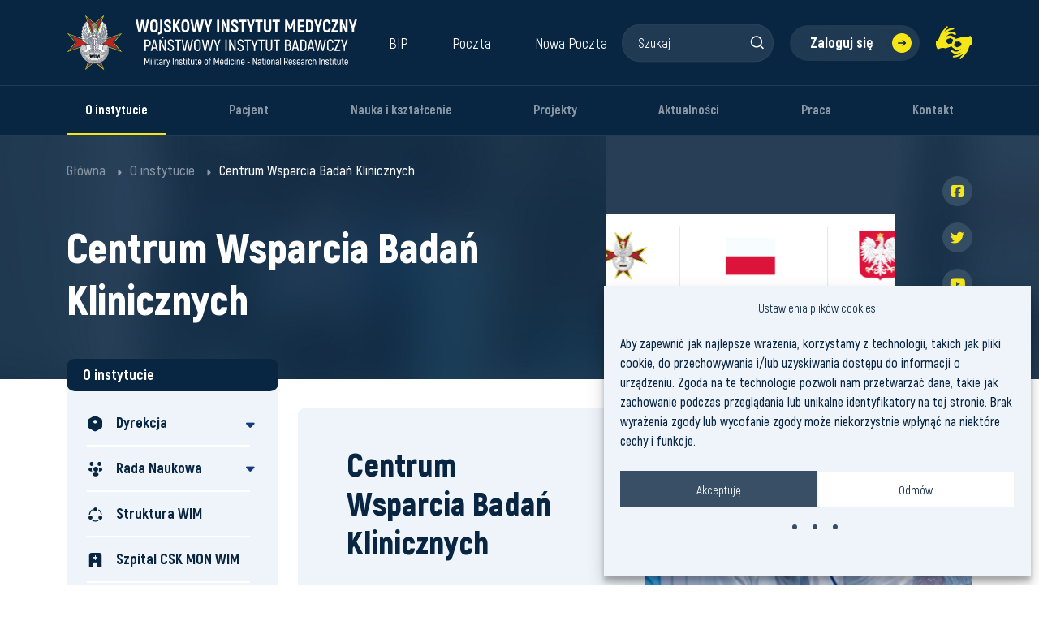

--- FILE ---
content_type: text/html; charset=UTF-8
request_url: https://wim.mil.pl/o-instytucie/cwbk/
body_size: 28492
content:
<!DOCTYPE html>
<html lang="pl-PL" prefix="og: https://ogp.me/ns#" class="whatinput-types-initial">
	
    <head>
        <!-- Required meta tags -->

        <meta charset="utf-8">

        <meta name="viewport" content="width=device-width, initial-scale=1">
    
        <link rel="preload" href="https://wim.mil.pl/wp-content/plugins/rate-my-post/public/css/fonts/ratemypost.ttf" type="font/ttf" as="font" crossorigin="anonymous">
<!-- Optymalizacja wyszukiwarek według Rank Math - https://rankmath.com/ -->
<title>Сentrum Wsparcia Badań Klinicznych - Wojskowy Instytut Medyczny</title>
<meta name="robots" content="follow, index, max-snippet:-1, max-video-preview:-1, max-image-preview:large"/>
<link rel="canonical" href="https://wim.mil.pl/o-instytucie/cwbk/" />
<meta property="og:locale" content="pl_PL" />
<meta property="og:type" content="article" />
<meta property="og:title" content="Сentrum Wsparcia Badań Klinicznych - Wojskowy Instytut Medyczny" />
<meta property="og:url" content="https://wim.mil.pl/o-instytucie/cwbk/" />
<meta property="og:site_name" content="Wojskowy Instytut Medyczny" />
<meta property="og:updated_time" content="2024-06-12T15:19:24+02:00" />
<meta property="og:image" content="https://wim.mil.pl/wp-content/uploads/2022/08/cwbk-1.png" />
<meta property="og:image:secure_url" content="https://wim.mil.pl/wp-content/uploads/2022/08/cwbk-1.png" />
<meta property="og:image:width" content="503" />
<meta property="og:image:height" content="300" />
<meta property="og:image:alt" content="logotypy WIM, flagi Polski, godła Polski" />
<meta property="og:image:type" content="image/png" />
<meta property="article:published_time" content="2022-08-13T14:22:54+02:00" />
<meta property="article:modified_time" content="2024-06-12T15:19:24+02:00" />
<meta name="twitter:card" content="summary_large_image" />
<meta name="twitter:title" content="Сentrum Wsparcia Badań Klinicznych - Wojskowy Instytut Medyczny" />
<meta name="twitter:image" content="https://wim.mil.pl/wp-content/uploads/2022/08/cwbk-1.png" />
<meta name="twitter:label1" content="Czas czytania" />
<meta name="twitter:data1" content="Mniej niż minuta" />
<script type="application/ld+json" class="rank-math-schema">{"@context":"https://schema.org","@graph":[{"@type":"Place","@id":"https://wim.mil.pl/#place","address":{"@type":"PostalAddress","streetAddress":"Szaser\u00f3w 128","addressLocality":"Warszawa","postalCode":"04-141","addressCountry":"PL"}},{"@type":["Hospital","Organization"],"@id":"https://wim.mil.pl/#organization","name":"Wojskowy Instytut Medyczny","url":"https://wim.mil.pl","email":"dyrekcja@wim.mil.pl","address":{"@type":"PostalAddress","streetAddress":"Szaser\u00f3w 128","addressLocality":"Warszawa","postalCode":"04-141","addressCountry":"PL"},"logo":{"@type":"ImageObject","@id":"https://wim.mil.pl/#logo","url":"https://wim.mil.pl/wp-content/uploads/2023/01/logo_wim_2.svg","contentUrl":"https://wim.mil.pl/wp-content/uploads/2023/01/logo_wim_2.svg","caption":"Wojskowy Instytut Medyczny","inLanguage":"pl-PL","width":"358","height":"69"},"openingHours":["Monday,Tuesday,Wednesday,Thursday,Friday,Saturday,Sunday 09:00-17:00"],"location":{"@id":"https://wim.mil.pl/#place"},"image":{"@id":"https://wim.mil.pl/#logo"}},{"@type":"WebSite","@id":"https://wim.mil.pl/#website","url":"https://wim.mil.pl","name":"Wojskowy Instytut Medyczny","alternateName":"WIM","publisher":{"@id":"https://wim.mil.pl/#organization"},"inLanguage":"pl-PL"},{"@type":"ImageObject","@id":"https://wim.mil.pl/wp-content/uploads/2022/08/cwbk-1.png","url":"https://wim.mil.pl/wp-content/uploads/2022/08/cwbk-1.png","width":"503","height":"300","caption":"logotypy WIM, flagi Polski, god\u0142a Polski","inLanguage":"pl-PL"},{"@type":"WebPage","@id":"https://wim.mil.pl/o-instytucie/cwbk/#webpage","url":"https://wim.mil.pl/o-instytucie/cwbk/","name":"\u0421entrum Wsparcia Bada\u0144 Klinicznych - Wojskowy Instytut Medyczny","datePublished":"2022-08-13T14:22:54+02:00","dateModified":"2024-06-12T15:19:24+02:00","isPartOf":{"@id":"https://wim.mil.pl/#website"},"primaryImageOfPage":{"@id":"https://wim.mil.pl/wp-content/uploads/2022/08/cwbk-1.png"},"inLanguage":"pl-PL"},{"@type":"Person","@id":"https://wim.mil.pl/author/admin/","name":"starekontoadmin","url":"https://wim.mil.pl/author/admin/","image":{"@type":"ImageObject","@id":"https://secure.gravatar.com/avatar/381225c85dbd74e2a25be32ac19af57cac8d7faa059f60ce7337323e3f2fb4cd?s=96&amp;d=mm&amp;r=g","url":"https://secure.gravatar.com/avatar/381225c85dbd74e2a25be32ac19af57cac8d7faa059f60ce7337323e3f2fb4cd?s=96&amp;d=mm&amp;r=g","caption":"starekontoadmin","inLanguage":"pl-PL"},"sameAs":["https://wim.mil.pl"],"worksFor":{"@id":"https://wim.mil.pl/#organization"}},{"@type":"Article","headline":"\u0421entrum Wsparcia Bada\u0144 Klinicznych - Wojskowy Instytut Medyczny","datePublished":"2022-08-13T14:22:54+02:00","dateModified":"2024-06-12T15:19:24+02:00","author":{"@id":"https://wim.mil.pl/author/admin/","name":"starekontoadmin"},"publisher":{"@id":"https://wim.mil.pl/#organization"},"description":" ","name":"\u0421entrum Wsparcia Bada\u0144 Klinicznych - Wojskowy Instytut Medyczny","@id":"https://wim.mil.pl/o-instytucie/cwbk/#richSnippet","isPartOf":{"@id":"https://wim.mil.pl/o-instytucie/cwbk/#webpage"},"image":{"@id":"https://wim.mil.pl/wp-content/uploads/2022/08/cwbk-1.png"},"inLanguage":"pl-PL","mainEntityOfPage":{"@id":"https://wim.mil.pl/o-instytucie/cwbk/#webpage"}}]}</script>
<!-- /Wtyczka Rank Math WordPress SEO -->

<link rel='dns-prefetch' href='//static.addtoany.com' />
<link rel='dns-prefetch' href='//cdn.jsdelivr.net' />
<link rel='dns-prefetch' href='//ajax.googleapis.com' />
<link rel="alternate" type="application/rss+xml" title="Wojskowy Instytut Medyczny &raquo; Kanał z wpisami" href="https://wim.mil.pl/feed/" />
<link rel="alternate" type="application/rss+xml" title="Wojskowy Instytut Medyczny &raquo; Kanał z komentarzami" href="https://wim.mil.pl/comments/feed/" />
<link rel="alternate" title="oEmbed (JSON)" type="application/json+oembed" href="https://wim.mil.pl/wp-json/oembed/1.0/embed?url=https%3A%2F%2Fwim.mil.pl%2Fo-instytucie%2Fcwbk%2F" />
<link rel="alternate" title="oEmbed (XML)" type="text/xml+oembed" href="https://wim.mil.pl/wp-json/oembed/1.0/embed?url=https%3A%2F%2Fwim.mil.pl%2Fo-instytucie%2Fcwbk%2F&#038;format=xml" />
<style id='wp-img-auto-sizes-contain-inline-css'>
img:is([sizes=auto i],[sizes^="auto," i]){contain-intrinsic-size:3000px 1500px}
/*# sourceURL=wp-img-auto-sizes-contain-inline-css */
</style>
<style id='wp-emoji-styles-inline-css'>

	img.wp-smiley, img.emoji {
		display: inline !important;
		border: none !important;
		box-shadow: none !important;
		height: 1em !important;
		width: 1em !important;
		margin: 0 0.07em !important;
		vertical-align: -0.1em !important;
		background: none !important;
		padding: 0 !important;
	}
/*# sourceURL=wp-emoji-styles-inline-css */
</style>
<style id='wp-block-library-inline-css'>
:root{--wp-block-synced-color:#7a00df;--wp-block-synced-color--rgb:122,0,223;--wp-bound-block-color:var(--wp-block-synced-color);--wp-editor-canvas-background:#ddd;--wp-admin-theme-color:#007cba;--wp-admin-theme-color--rgb:0,124,186;--wp-admin-theme-color-darker-10:#006ba1;--wp-admin-theme-color-darker-10--rgb:0,107,160.5;--wp-admin-theme-color-darker-20:#005a87;--wp-admin-theme-color-darker-20--rgb:0,90,135;--wp-admin-border-width-focus:2px}@media (min-resolution:192dpi){:root{--wp-admin-border-width-focus:1.5px}}.wp-element-button{cursor:pointer}:root .has-very-light-gray-background-color{background-color:#eee}:root .has-very-dark-gray-background-color{background-color:#313131}:root .has-very-light-gray-color{color:#eee}:root .has-very-dark-gray-color{color:#313131}:root .has-vivid-green-cyan-to-vivid-cyan-blue-gradient-background{background:linear-gradient(135deg,#00d084,#0693e3)}:root .has-purple-crush-gradient-background{background:linear-gradient(135deg,#34e2e4,#4721fb 50%,#ab1dfe)}:root .has-hazy-dawn-gradient-background{background:linear-gradient(135deg,#faaca8,#dad0ec)}:root .has-subdued-olive-gradient-background{background:linear-gradient(135deg,#fafae1,#67a671)}:root .has-atomic-cream-gradient-background{background:linear-gradient(135deg,#fdd79a,#004a59)}:root .has-nightshade-gradient-background{background:linear-gradient(135deg,#330968,#31cdcf)}:root .has-midnight-gradient-background{background:linear-gradient(135deg,#020381,#2874fc)}:root{--wp--preset--font-size--normal:16px;--wp--preset--font-size--huge:42px}.has-regular-font-size{font-size:1em}.has-larger-font-size{font-size:2.625em}.has-normal-font-size{font-size:var(--wp--preset--font-size--normal)}.has-huge-font-size{font-size:var(--wp--preset--font-size--huge)}.has-text-align-center{text-align:center}.has-text-align-left{text-align:left}.has-text-align-right{text-align:right}.has-fit-text{white-space:nowrap!important}#end-resizable-editor-section{display:none}.aligncenter{clear:both}.items-justified-left{justify-content:flex-start}.items-justified-center{justify-content:center}.items-justified-right{justify-content:flex-end}.items-justified-space-between{justify-content:space-between}.screen-reader-text{border:0;clip-path:inset(50%);height:1px;margin:-1px;overflow:hidden;padding:0;position:absolute;width:1px;word-wrap:normal!important}.screen-reader-text:focus{background-color:#ddd;clip-path:none;color:#444;display:block;font-size:1em;height:auto;left:5px;line-height:normal;padding:15px 23px 14px;text-decoration:none;top:5px;width:auto;z-index:100000}html :where(.has-border-color){border-style:solid}html :where([style*=border-top-color]){border-top-style:solid}html :where([style*=border-right-color]){border-right-style:solid}html :where([style*=border-bottom-color]){border-bottom-style:solid}html :where([style*=border-left-color]){border-left-style:solid}html :where([style*=border-width]){border-style:solid}html :where([style*=border-top-width]){border-top-style:solid}html :where([style*=border-right-width]){border-right-style:solid}html :where([style*=border-bottom-width]){border-bottom-style:solid}html :where([style*=border-left-width]){border-left-style:solid}html :where(img[class*=wp-image-]){height:auto;max-width:100%}:where(figure){margin:0 0 1em}html :where(.is-position-sticky){--wp-admin--admin-bar--position-offset:var(--wp-admin--admin-bar--height,0px)}@media screen and (max-width:600px){html :where(.is-position-sticky){--wp-admin--admin-bar--position-offset:0px}}

/*# sourceURL=wp-block-library-inline-css */
</style><style id='wp-block-spacer-inline-css'>
.wp-block-spacer{clear:both}
/*# sourceURL=https://wim.mil.pl/wp-includes/blocks/spacer/style.min.css */
</style>
<style id='global-styles-inline-css'>
:root{--wp--preset--aspect-ratio--square: 1;--wp--preset--aspect-ratio--4-3: 4/3;--wp--preset--aspect-ratio--3-4: 3/4;--wp--preset--aspect-ratio--3-2: 3/2;--wp--preset--aspect-ratio--2-3: 2/3;--wp--preset--aspect-ratio--16-9: 16/9;--wp--preset--aspect-ratio--9-16: 9/16;--wp--preset--color--black: #000000;--wp--preset--color--cyan-bluish-gray: #abb8c3;--wp--preset--color--white: #ffffff;--wp--preset--color--pale-pink: #f78da7;--wp--preset--color--vivid-red: #cf2e2e;--wp--preset--color--luminous-vivid-orange: #ff6900;--wp--preset--color--luminous-vivid-amber: #fcb900;--wp--preset--color--light-green-cyan: #7bdcb5;--wp--preset--color--vivid-green-cyan: #00d084;--wp--preset--color--pale-cyan-blue: #8ed1fc;--wp--preset--color--vivid-cyan-blue: #0693e3;--wp--preset--color--vivid-purple: #9b51e0;--wp--preset--gradient--vivid-cyan-blue-to-vivid-purple: linear-gradient(135deg,rgb(6,147,227) 0%,rgb(155,81,224) 100%);--wp--preset--gradient--light-green-cyan-to-vivid-green-cyan: linear-gradient(135deg,rgb(122,220,180) 0%,rgb(0,208,130) 100%);--wp--preset--gradient--luminous-vivid-amber-to-luminous-vivid-orange: linear-gradient(135deg,rgb(252,185,0) 0%,rgb(255,105,0) 100%);--wp--preset--gradient--luminous-vivid-orange-to-vivid-red: linear-gradient(135deg,rgb(255,105,0) 0%,rgb(207,46,46) 100%);--wp--preset--gradient--very-light-gray-to-cyan-bluish-gray: linear-gradient(135deg,rgb(238,238,238) 0%,rgb(169,184,195) 100%);--wp--preset--gradient--cool-to-warm-spectrum: linear-gradient(135deg,rgb(74,234,220) 0%,rgb(151,120,209) 20%,rgb(207,42,186) 40%,rgb(238,44,130) 60%,rgb(251,105,98) 80%,rgb(254,248,76) 100%);--wp--preset--gradient--blush-light-purple: linear-gradient(135deg,rgb(255,206,236) 0%,rgb(152,150,240) 100%);--wp--preset--gradient--blush-bordeaux: linear-gradient(135deg,rgb(254,205,165) 0%,rgb(254,45,45) 50%,rgb(107,0,62) 100%);--wp--preset--gradient--luminous-dusk: linear-gradient(135deg,rgb(255,203,112) 0%,rgb(199,81,192) 50%,rgb(65,88,208) 100%);--wp--preset--gradient--pale-ocean: linear-gradient(135deg,rgb(255,245,203) 0%,rgb(182,227,212) 50%,rgb(51,167,181) 100%);--wp--preset--gradient--electric-grass: linear-gradient(135deg,rgb(202,248,128) 0%,rgb(113,206,126) 100%);--wp--preset--gradient--midnight: linear-gradient(135deg,rgb(2,3,129) 0%,rgb(40,116,252) 100%);--wp--preset--font-size--small: 13px;--wp--preset--font-size--medium: 20px;--wp--preset--font-size--large: 36px;--wp--preset--font-size--x-large: 42px;--wp--preset--spacing--20: 0.44rem;--wp--preset--spacing--30: 0.67rem;--wp--preset--spacing--40: 1rem;--wp--preset--spacing--50: 1.5rem;--wp--preset--spacing--60: 2.25rem;--wp--preset--spacing--70: 3.38rem;--wp--preset--spacing--80: 5.06rem;--wp--preset--shadow--natural: 6px 6px 9px rgba(0, 0, 0, 0.2);--wp--preset--shadow--deep: 12px 12px 50px rgba(0, 0, 0, 0.4);--wp--preset--shadow--sharp: 6px 6px 0px rgba(0, 0, 0, 0.2);--wp--preset--shadow--outlined: 6px 6px 0px -3px rgb(255, 255, 255), 6px 6px rgb(0, 0, 0);--wp--preset--shadow--crisp: 6px 6px 0px rgb(0, 0, 0);}:where(.is-layout-flex){gap: 0.5em;}:where(.is-layout-grid){gap: 0.5em;}body .is-layout-flex{display: flex;}.is-layout-flex{flex-wrap: wrap;align-items: center;}.is-layout-flex > :is(*, div){margin: 0;}body .is-layout-grid{display: grid;}.is-layout-grid > :is(*, div){margin: 0;}:where(.wp-block-columns.is-layout-flex){gap: 2em;}:where(.wp-block-columns.is-layout-grid){gap: 2em;}:where(.wp-block-post-template.is-layout-flex){gap: 1.25em;}:where(.wp-block-post-template.is-layout-grid){gap: 1.25em;}.has-black-color{color: var(--wp--preset--color--black) !important;}.has-cyan-bluish-gray-color{color: var(--wp--preset--color--cyan-bluish-gray) !important;}.has-white-color{color: var(--wp--preset--color--white) !important;}.has-pale-pink-color{color: var(--wp--preset--color--pale-pink) !important;}.has-vivid-red-color{color: var(--wp--preset--color--vivid-red) !important;}.has-luminous-vivid-orange-color{color: var(--wp--preset--color--luminous-vivid-orange) !important;}.has-luminous-vivid-amber-color{color: var(--wp--preset--color--luminous-vivid-amber) !important;}.has-light-green-cyan-color{color: var(--wp--preset--color--light-green-cyan) !important;}.has-vivid-green-cyan-color{color: var(--wp--preset--color--vivid-green-cyan) !important;}.has-pale-cyan-blue-color{color: var(--wp--preset--color--pale-cyan-blue) !important;}.has-vivid-cyan-blue-color{color: var(--wp--preset--color--vivid-cyan-blue) !important;}.has-vivid-purple-color{color: var(--wp--preset--color--vivid-purple) !important;}.has-black-background-color{background-color: var(--wp--preset--color--black) !important;}.has-cyan-bluish-gray-background-color{background-color: var(--wp--preset--color--cyan-bluish-gray) !important;}.has-white-background-color{background-color: var(--wp--preset--color--white) !important;}.has-pale-pink-background-color{background-color: var(--wp--preset--color--pale-pink) !important;}.has-vivid-red-background-color{background-color: var(--wp--preset--color--vivid-red) !important;}.has-luminous-vivid-orange-background-color{background-color: var(--wp--preset--color--luminous-vivid-orange) !important;}.has-luminous-vivid-amber-background-color{background-color: var(--wp--preset--color--luminous-vivid-amber) !important;}.has-light-green-cyan-background-color{background-color: var(--wp--preset--color--light-green-cyan) !important;}.has-vivid-green-cyan-background-color{background-color: var(--wp--preset--color--vivid-green-cyan) !important;}.has-pale-cyan-blue-background-color{background-color: var(--wp--preset--color--pale-cyan-blue) !important;}.has-vivid-cyan-blue-background-color{background-color: var(--wp--preset--color--vivid-cyan-blue) !important;}.has-vivid-purple-background-color{background-color: var(--wp--preset--color--vivid-purple) !important;}.has-black-border-color{border-color: var(--wp--preset--color--black) !important;}.has-cyan-bluish-gray-border-color{border-color: var(--wp--preset--color--cyan-bluish-gray) !important;}.has-white-border-color{border-color: var(--wp--preset--color--white) !important;}.has-pale-pink-border-color{border-color: var(--wp--preset--color--pale-pink) !important;}.has-vivid-red-border-color{border-color: var(--wp--preset--color--vivid-red) !important;}.has-luminous-vivid-orange-border-color{border-color: var(--wp--preset--color--luminous-vivid-orange) !important;}.has-luminous-vivid-amber-border-color{border-color: var(--wp--preset--color--luminous-vivid-amber) !important;}.has-light-green-cyan-border-color{border-color: var(--wp--preset--color--light-green-cyan) !important;}.has-vivid-green-cyan-border-color{border-color: var(--wp--preset--color--vivid-green-cyan) !important;}.has-pale-cyan-blue-border-color{border-color: var(--wp--preset--color--pale-cyan-blue) !important;}.has-vivid-cyan-blue-border-color{border-color: var(--wp--preset--color--vivid-cyan-blue) !important;}.has-vivid-purple-border-color{border-color: var(--wp--preset--color--vivid-purple) !important;}.has-vivid-cyan-blue-to-vivid-purple-gradient-background{background: var(--wp--preset--gradient--vivid-cyan-blue-to-vivid-purple) !important;}.has-light-green-cyan-to-vivid-green-cyan-gradient-background{background: var(--wp--preset--gradient--light-green-cyan-to-vivid-green-cyan) !important;}.has-luminous-vivid-amber-to-luminous-vivid-orange-gradient-background{background: var(--wp--preset--gradient--luminous-vivid-amber-to-luminous-vivid-orange) !important;}.has-luminous-vivid-orange-to-vivid-red-gradient-background{background: var(--wp--preset--gradient--luminous-vivid-orange-to-vivid-red) !important;}.has-very-light-gray-to-cyan-bluish-gray-gradient-background{background: var(--wp--preset--gradient--very-light-gray-to-cyan-bluish-gray) !important;}.has-cool-to-warm-spectrum-gradient-background{background: var(--wp--preset--gradient--cool-to-warm-spectrum) !important;}.has-blush-light-purple-gradient-background{background: var(--wp--preset--gradient--blush-light-purple) !important;}.has-blush-bordeaux-gradient-background{background: var(--wp--preset--gradient--blush-bordeaux) !important;}.has-luminous-dusk-gradient-background{background: var(--wp--preset--gradient--luminous-dusk) !important;}.has-pale-ocean-gradient-background{background: var(--wp--preset--gradient--pale-ocean) !important;}.has-electric-grass-gradient-background{background: var(--wp--preset--gradient--electric-grass) !important;}.has-midnight-gradient-background{background: var(--wp--preset--gradient--midnight) !important;}.has-small-font-size{font-size: var(--wp--preset--font-size--small) !important;}.has-medium-font-size{font-size: var(--wp--preset--font-size--medium) !important;}.has-large-font-size{font-size: var(--wp--preset--font-size--large) !important;}.has-x-large-font-size{font-size: var(--wp--preset--font-size--x-large) !important;}
/*# sourceURL=global-styles-inline-css */
</style>

<style id='classic-theme-styles-inline-css'>
/*! This file is auto-generated */
.wp-block-button__link{color:#fff;background-color:#32373c;border-radius:9999px;box-shadow:none;text-decoration:none;padding:calc(.667em + 2px) calc(1.333em + 2px);font-size:1.125em}.wp-block-file__button{background:#32373c;color:#fff;text-decoration:none}
/*# sourceURL=/wp-includes/css/classic-themes.min.css */
</style>
<link rel='stylesheet' id='rate-my-post-css' href='https://wim.mil.pl/wp-content/plugins/rate-my-post/public/css/rate-my-post.min.css?ver=4.4.4' media='all' />
<link rel='stylesheet' id='bbp-default-css' href='https://wim.mil.pl/wp-content/plugins/bbpress/templates/default/css/bbpress.min.css?ver=2.6.14' media='all' />
<link rel='stylesheet' id='ub-extension-style-css-css' href='https://wim.mil.pl/wp-content/plugins/ultimate-blocks/src/extensions/style.css?ver=6.9' media='all' />
<link rel='stylesheet' id='cmplz-general-css' href='https://wim.mil.pl/wp-content/plugins/complianz-gdpr/assets/css/cookieblocker.min.css?ver=1766014511' media='all' />
<link rel='stylesheet' id='megamenu-css' href='https://wim.mil.pl/wp-content/uploads/maxmegamenu/style.css?ver=5e0e7f' media='all' />
<link rel='stylesheet' id='dashicons-css' href='https://wim.mil.pl/wp-includes/css/dashicons.min.css?ver=6.9' media='all' />
<link rel='stylesheet' id='megamenu-genericons-css' href='https://wim.mil.pl/wp-content/plugins/megamenu-pro/icons/genericons/genericons/genericons.css?ver=2.2.8' media='all' />
<link rel='stylesheet' id='megamenu-fontawesome-css' href='https://wim.mil.pl/wp-content/plugins/megamenu-pro/icons/fontawesome/css/font-awesome.min.css?ver=2.2.8' media='all' />
<link rel='stylesheet' id='megamenu-fontawesome5-css' href='https://wim.mil.pl/wp-content/plugins/megamenu-pro/icons/fontawesome5/css/all.min.css?ver=2.2.8' media='all' />
<link rel='stylesheet' id='wim-bootstrap-css' href='https://wim.mil.pl/wp-content/themes/wim/assets/css/bootstrap.css?ver=6.9' media='all' />
<link rel='stylesheet' id='wim-style-css' href='https://wim.mil.pl/wp-content/themes/wim/assets/css/style.css?ver=6.9' media='all' />
<link rel='stylesheet' id='wim-responsive-css' href='https://wim.mil.pl/wp-content/themes/wim/assets/css/responsive.css?ver=6.9' media='all' />
<link rel='stylesheet' id='wim-all-css' href='https://wim.mil.pl/wp-content/themes/wim/assets/css/all.css?ver=6.9' media='all' />
<link rel='stylesheet' id='wim-select2-css' href='https://wim.mil.pl/wp-content/themes/wim/assets/css/select2.min.css?ver=6.9' media='all' />
<link rel='stylesheet' id='wim-custom-css' href='https://wim.mil.pl/wp-content/themes/wim/assets/css/custom.css?ver=6.9' media='all' />
<link rel='stylesheet' id='wim-icomoon-css' href='https://wim.mil.pl/wp-content/themes/wim/assets/css/icomoon.css?ver=6.9' media='all' />
<link rel='stylesheet' id='wim-owl.carousel-css' href='https://wim.mil.pl/wp-content/themes/wim/assets/css/owl.carousel.min.css?ver=6.9' media='all' />
<link rel='stylesheet' id='wim-owl.theme.default-css' href='https://wim.mil.pl/wp-content/themes/wim/assets/css/owl.theme.default.min.css?ver=6.9' media='all' />
<link rel='stylesheet' id='wim-fonts-stylesheet-css' href='https://wim.mil.pl/wp-content/themes/wim/assets/fonts/stylesheet.css?ver=6.9' media='all' />
<link rel='stylesheet' id='leafletCss-css' href='https://wim.mil.pl/wp-content/themes/wim/assets/leaflet/leaflet.css?ver=6.9' media='all' />
<link rel='stylesheet' id='leafletpanCss-css' href='https://wim.mil.pl/wp-content/themes/wim/assets/leaflet/L.Control.Pan.css?ver=6.9' media='all' />
<link rel='stylesheet' id='markerClusterCss-css' href='https://wim.mil.pl/wp-content/themes/wim/assets/leaflet/marker_cluster.css?ver=6.9' media='all' />
<link rel='stylesheet' id='markerClusterDCss-css' href='https://wim.mil.pl/wp-content/themes/wim/assets/leaflet/marker_cluster_default.css?ver=6.9' media='all' />
<link rel='stylesheet' id='wim-lightboxcss-css' href='https://wim.mil.pl/wp-content/themes/wim/assets/css/lightbox.min.css?ver=6.9' media='all' />
<link rel='stylesheet' id='wim-flexslider-css' href='https://wim.mil.pl/wp-content/themes/wim/assets/flexslider/css/flexslider.css?ver=6.9' media='all' />
<link rel='stylesheet' id='jquery-style-css' href='https://ajax.googleapis.com/ajax/libs/jqueryui/1.8.2/themes/smoothness/jquery-ui.css?ver=6.9' media='all' />
<link rel='stylesheet' id='addtoany-css' href='https://wim.mil.pl/wp-content/plugins/add-to-any/addtoany.min.css?ver=1.16' media='all' />
<style id='block-visibility-screen-size-styles-inline-css'>
/* Large screens (desktops, 992px and up) */
@media ( min-width: 992px ) {
	.block-visibility-hide-large-screen {
		display: none !important;
	}
}

/* Medium screens (tablets, between 768px and 992px) */
@media ( min-width: 768px ) and ( max-width: 991.98px ) {
	.block-visibility-hide-medium-screen {
		display: none !important;
	}
}

/* Small screens (mobile devices, less than 768px) */
@media ( max-width: 767.98px ) {
	.block-visibility-hide-small-screen {
		display: none !important;
	}
}
/*# sourceURL=block-visibility-screen-size-styles-inline-css */
</style>
<script src="https://wim.mil.pl/wp-includes/js/jquery/jquery.min.js?ver=3.7.1" id="jquery-core-js"></script>
<script src="https://wim.mil.pl/wp-includes/js/jquery/jquery-migrate.min.js?ver=3.4.1" id="jquery-migrate-js"></script>
<script id="file_uploads_nfpluginsettings-js-extra">
var params = {"clearLogRestUrl":"https://wim.mil.pl/wp-json/nf-file-uploads/debug-log/delete-all","clearLogButtonId":"file_uploads_clear_debug_logger","downloadLogRestUrl":"https://wim.mil.pl/wp-json/nf-file-uploads/debug-log/get-all","downloadLogButtonId":"file_uploads_download_debug_logger"};
//# sourceURL=file_uploads_nfpluginsettings-js-extra
</script>
<script src="https://wim.mil.pl/wp-content/plugins/ninja-forms-uploads/assets/js/nfpluginsettings.js?ver=3.3.23" id="file_uploads_nfpluginsettings-js"></script>
<script id="scheduled_exports_nfpluginsettings-js-extra">
var scheduled_exports_nfpluginsettings = {"clearLogRestUrl":"https://wim.mil.pl/wp-json/scheduled-exports/debug-log/delete-all","clearLogButtonId":"scheduled_exports_clear_debug_logger","downloadLogRestUrl":"https://wim.mil.pl/wp-json/scheduled-exports/debug-log/get-all","downloadLogButtonId":"scheduled_exports_download_debug_logger","_wpnonce":"f7211cb6a4"};
//# sourceURL=scheduled_exports_nfpluginsettings-js-extra
</script>
<script src="https://wim.mil.pl/wp-content/plugins/ninja-forms-scheduled-exports/assets/js/nfpluginsettings.js?ver=3.0.0" id="scheduled_exports_nfpluginsettings-js"></script>
<script id="addtoany-core-js-before">
window.a2a_config=window.a2a_config||{};a2a_config.callbacks=[];a2a_config.overlays=[];a2a_config.templates={};a2a_localize = {
	Share: "Share",
	Save: "Save",
	Subscribe: "Subscribe",
	Email: "Email",
	Bookmark: "Bookmark",
	ShowAll: "Show all",
	ShowLess: "Show less",
	FindServices: "Find service(s)",
	FindAnyServiceToAddTo: "Instantly find any service to add to",
	PoweredBy: "Powered by",
	ShareViaEmail: "Share via email",
	SubscribeViaEmail: "Subscribe via email",
	BookmarkInYourBrowser: "Bookmark in your browser",
	BookmarkInstructions: "Press Ctrl+D or \u2318+D to bookmark this page",
	AddToYourFavorites: "Add to your favorites",
	SendFromWebOrProgram: "Send from any email address or email program",
	EmailProgram: "Email program",
	More: "More&#8230;",
	ThanksForSharing: "Thanks for sharing!",
	ThanksForFollowing: "Thanks for following!"
};


//# sourceURL=addtoany-core-js-before
</script>
<script defer src="https://static.addtoany.com/menu/page.js" id="addtoany-core-js"></script>
<script defer src="https://wim.mil.pl/wp-content/plugins/add-to-any/addtoany.min.js?ver=1.1" id="addtoany-jquery-js"></script>
<link rel="https://api.w.org/" href="https://wim.mil.pl/wp-json/" /><link rel="alternate" title="JSON" type="application/json" href="https://wim.mil.pl/wp-json/wp/v2/pages/64" /><link rel="EditURI" type="application/rsd+xml" title="RSD" href="https://wim.mil.pl/xmlrpc.php?rsd" />
<meta name="generator" content="WordPress 6.9" />
<link rel='shortlink' href='https://wim.mil.pl/?p=64' />
		<script>
			var StrCPVisits_page_data = {
				'abort' : 'false',
				'title' : 'Сentrum Wsparcia Badań Klinicznych',
			};
		</script>
					<style>.cmplz-hidden {
					display: none !important;
				}</style><meta name="mobile-web-app-capable" content="yes">
<meta name="apple-mobile-web-app-capable" content="yes">
<meta name="apple-mobile-web-app-title" content="Wojskowy Instytut Medyczny - Strona Wojskowego Instytutu Medycznego - Państwowego Instytutu Badawczego w Warszawie">
<link rel="icon" href="https://wim.mil.pl/wp-content/uploads/2022/08/favicon-wim-150x150.png" sizes="32x32" />
<link rel="icon" href="https://wim.mil.pl/wp-content/uploads/2022/08/favicon-wim.png" sizes="192x192" />
<link rel="apple-touch-icon" href="https://wim.mil.pl/wp-content/uploads/2022/08/favicon-wim.png" />
<meta name="msapplication-TileImage" content="https://wim.mil.pl/wp-content/uploads/2022/08/favicon-wim.png" />
		<style id="wp-custom-css">
			#navbarsExample08 .mega-sub-menu .mega-menu-item a span {
    font-size: 17px!important;
}


.left_nav2 ul li .left_nav :first-child  {
    padding-top: 0px!important;
	margin-bottom: 0px!important;
}

.left_nav2 ul li .left_nav {
    padding-top: 15px;
    padding-bottom: 0px;
}

button.news_search_btn{border: 0px!important; margin-top: 30px!important;}

.tp_margin {
    margin-top: 30px;
}

.list-radio-wrap .nf-field-element ul {
    display: inline-block!important;
}

.nf-form-content .listradio-wrap li {
    display: inline-block;
}

.listradio-wrap .nf-field-element label {
    margin-right: 20px!important;
}

.listradio-wrap .nf-field-element label.nf-checked-label:before {
    background: #f6e618!important;
}

.listradio-wrap .nf-field-element label:after {
    background: #fff!important;
    border: 1px solid #bfbfbf!important;
}

.checkbox-wrap .nf-field-element label.nf-checked-label:before, .checkbox-wrap .nf-field-label label.nf-checked-label:before, .listcheckbox-wrap .nf-field-element label.nf-checked-label:before, .listcheckbox-wrap .nf-field-label label.nf-checked-label:before {
    color: #f6e618!important;}

.listcheckbox-container .nf-field-element label:before {
    left: -25px!important;
	top:2px!important;
}	
.checkbox-wrap .nf-field-element label:before, .checkbox-wrap .nf-field-label label:before, .listcheckbox-wrap .nf-field-element label:before, .listcheckbox-wrap .nf-field-label label:before {
    font-size: 13px!important;
}	

	.checkbox-wrap .nf-field-element label.nf-checked-label:after, .checkbox-wrap .nf-field-label label.nf-checked-label:after, .listcheckbox-wrap .nf-field-element label.nf-checked-label:after, .listcheckbox-wrap .nf-field-label label.nf-checked-label:after {
    border-color: #082541!important;
    transition: all .5s;
    background-color: #082541!important;
}

.checkbox-wrap .nf-field-element label:after, .checkbox-wrap .nf-field-label label:after, .listcheckbox-wrap .nf-field-element label:after, .listcheckbox-wrap .nf-field-label label:after {
border-radius: 0.25em;
background: #fff!important;
border-color: #bfbfbf!important;
}

.listradio-wrap .nf-field-element label.nf-checked-label:after {
    border-color: #082541!important;
background-color: #082541!important;
}

.nf-form-content input[type=text], .nf-form-content input[type=email], .nf-form-content input[type=number] {
    width: 60% !important;
	border-radius: 0px !important;
}

.btn.ninja-forms-field.nf-fu-fileinput-button {
    position: relative!important;
}

.btn.ninja-forms-field.nf-fu-fileinput-button::before {
    position: absolute!important; 
	width: 24px;
}

.lightboxOverlay {
    opacity: 1!important;
}

.project .member_details{
	margin-top: -20px;
}

.top_box_text .row{
	margin-bottom:20px !important;
}


.ub_cta_button:hover .ub_cta_button_text strong,
.ub_cta_button .ub_cta_button_text strong{
	color:#FFF;
}


blockquote.wp-block-quote{
    border-left-width: 5px;
    border-left-style: solid;
    border-left-color: #082541;
    padding-left: 15px;
    color: #082541;
    font-weight: 700 !important;
}

blockquote.wp-block-quote p{
	 color: #082541;
    font-weight: 700 !important;
}

.dla_sec .container .row:nth-child(2){
	gap:40px;	
}

.dla_sec .container .row:nth-child(2) .col-xxl-3{
	width:auto;
	min-width:14%;
	padding: 0 10px	
}

.dla_img{
	margin-right:10px;
}

/*body {
    -webkit-filter: grayscale(100%);
    filter: grayscale(100%);
    opacity: 0.6;
    filter: alpha(opacity=60);
}*/


		</style>
		<style>/** Mega Menu CSS: fs **/</style>
 
		
	<link rel='stylesheet' id='acffa_font-awesome-css' href='https://use.fontawesome.com/releases/v6.7.2/css/all.css?ver=6.7.2' media='all' />
</head>	
  
	
	<body data-cmplz=1 class="wp-singular page-template-default page page-id-64 page-parent page-child parent-pageid-11 wp-custom-logo wp-embed-responsive wp-theme-wim mega-menu-primary group-blog" >	
		
        <!-- Google Tag Manager (noscript) -->
        <noscript><iframe src="https://www.googletagmanager.com/ns.html?id=GTM-P4GGVQM"  height="0" width="0" style="display:none;visibility:hidden"></iframe></noscript>
        <a href='javascript:void(0)' tabindex='0'  id='skipmainmenu' class='skip-main'>Przejdź do menu</a>
	    <a href='javascript:void(0)' tabindex='0'  id='skipcontent' class='skip-main'>Przejdź do treści</a>

        <div id="fb-root"></div>
        
<script async defer crossorigin="anonymous" src="https://connect.facebook.net/en_GB/sdk.js#xfbml=1&version=v15.0" nonce="NXDHmXRn"></script>
        
	
            
        <header class="headerCls">
            <div class="navbar-expand-xl">
                <div class="py-2 bg-light border-bottom">
                    <div class="container d-flex flex-wrap">
                        <div class="me-auto top_logo">
                            <h1 class="sr-only">WIM</h1>
                            <a href="https://wim.mil.pl/" class=" " rel="home"><img width="358" height="69" src="https://wim.mil.pl/wp-content/uploads/2023/01/logo_wim_2.svg" class="logo" alt="Logo WIM" decoding="async" /></a>                        </div>
                        
                       
                                                    <a href="https://tlumacz.migam.org/wojskowy-instytut-medyczny-4HhQ2fWvAXk1Hq3EyPN0" class="no_desk" target="_blank" title="Link otworzy się w nowym oknie">
                                <img src="https://wim.mil.pl/wp-content/uploads/2022/08/profile.svg"  alt="Tłumacz języka migowego Migam">
                            </a>
                                                <button class="navbar-toggler collapsed" type="button" data-bs-toggle="collapse" data-bs-target="#navbarsExample08" aria-controls="navbarsExample08" aria-expanded="false" aria-label="Toggle navigation">
                          <span class="sr-only">Menu główne</span>  
                          <span class="menu-icon"><img src="https://wim.mil.pl/wp-content/themes/wim/assets/images/menu.svg" alt=""></span>
                          <span class="close-icon"><img src="https://wim.mil.pl/wp-content/themes/wim/assets/images/x.svg" alt=""></span>

                        </button>

                                                <div id="extLinks" class="top_right no_mob ">
                            <ul>
                                                                <li><a href="https://bip.wim.mil.pl/">BIP</a></li>
                                                                <li><a href="https://outlook.wim.mil.pl/owa/">Poczta</a></li>
                                                                <li><a href="https://owa.wim.mil.pl/owa">Nowa Poczta</a></li>
                                                            </ul>
                        </div>
                                                

                        <div class="topSearch no_mob">                
                            <div class="search_bg ">
                                <form name="search" id="searchFRM" action="https://wim.mil.pl">
                                    <div class="search-box1 ">
                                        <label for="searchFieldID2" class="sr-only">Wpisz wyszukiwaną frazę</label>
                                        <input class="search-text1" type="text" name="s" placeholder="Szukaj" value="" data-rule-required="true" data-msg-required="Wpisz czego szukasz" data-rule-minlength="2" id="searchFieldID2" autocomplete="off">
                                        <span class="search-close-icon"><img src="https://wim.mil.pl/wp-content/themes/wim/assets/images/x.svg" alt=""></span>

                                        <button class="search-btn1" title="Kliknij, aby wyszukać" type="submit">
                                            <img src="https://wim.mil.pl/wp-content/themes/wim/assets/images/search.svg" alt="">
                                        </button>   
                                                                  
                                    </div>
                                      
                                </form>
                                
                            </div>
                            <div id="headerSearchMsg" class="headerSearchMsg"></div> 
                        </div>


                                                                                    <div class="top_btn no_mob"> <a href="https://wim.mil.pl/strona-glowna/logowanie/" title="Kliknij, aby się zalogować"  >Zaloguj się <img src="https://wim.mil.pl/wp-content/themes/wim/assets/images/right_arrow.svg" alt=""></a></div>  
                                                                            
                                                    <a href="https://tlumacz.migam.org/wojskowy-instytut-medyczny-4HhQ2fWvAXk1Hq3EyPN0" class="no_mob" target="_blank" title="Link otworzy się w nowym oknie">
                                <img src="https://wim.mil.pl/wp-content/uploads/2022/08/profile.svg"  alt="Tłumacz języka migowego Migam">
                            </a>
                                            </div>

                    <div class="clr"></div>

                </div>
            
                <div class="border-bottom">
                
                    <nav class="navbar navbar-dark bg-light">
                        <div class="container">
                            <div class="collapse navbar-collapse justify-content-md-center" id="navbarsExample08">
                                <div class="row mt-4 no_desk mobsearch">

                                    <div class="col-md-8 col-sm-8 mb-4">
                                        <form name="search" id="searchFRM2" action="https://wim.mil.pl">
                                            <div class="searchbar_mob">
                                                <label for="searchFieldID1" class="sr-only">Wpisz wyszukiwaną frazę</label>

                                                <input class="search_input top_search" type="text" id="searchFieldID1" name="s" placeholder="Szukaj" value="" data-rule-required="true" data-msg-required="Wpisz czego szukasz" data-rule-minlength="2">
                                                <button class=" search_icon" title="Kliknij, aby wyszukać" type="submit">
                                                <img src="https://wim.mil.pl/wp-content/themes/wim/assets/images/search.svg" alt="">
                                                </button>                                

                                            </div>
                                        </form>

                                    </div>
                                    <div class="col-sm-4 text-right">
                                                                                                                                    <a href="https://wim.mil.pl/strona-glowna/logowanie/" title="Kliknij, aby się zalogować"><img src="https://wim.mil.pl/wp-content/themes/wim/assets/images/loginbtn.png" alt="Zaloguj się"></a>
                                                                                                                            
                                                                            </div> 
                                       
                                </div>
                               
                                <div id="mega-menu-wrap-primary" class="mega-menu-wrap"><div class="mega-menu-toggle"><div class="mega-toggle-blocks-left"></div><div class="mega-toggle-blocks-center"></div><div class="mega-toggle-blocks-right"><div class='mega-toggle-block mega-menu-toggle-animated-block mega-toggle-block-0' id='mega-toggle-block-0'><button aria-label="Toggle Menu" class="mega-toggle-animated mega-toggle-animated-slider" type="button" aria-expanded="false">
                  <span class="mega-toggle-animated-box">
                    <span class="mega-toggle-animated-inner"></span>
                  </span>
                </button></div></div></div><ul id="mega-menu-primary" class="mega-menu max-mega-menu mega-menu-horizontal mega-no-js" data-event="click" data-effect="fade_up" data-effect-speed="200" data-effect-mobile="disabled" data-effect-speed-mobile="0" data-panel-width="body" data-panel-inner-width="container" data-mobile-force-width="false" data-second-click="go" data-document-click="collapse" data-vertical-behaviour="standard" data-breakpoint="1199" data-unbind="true" data-mobile-state="collapse_all" data-mobile-direction="vertical" data-hover-intent-timeout="300" data-hover-intent-interval="100"><li class="mega-menu-item mega-menu-item-type-post_type mega-menu-item-object-page mega-current-page-ancestor mega-current-menu-ancestor mega-current-menu-parent mega-current-page-parent mega-current_page_parent mega-current_page_ancestor mega-menu-item-has-children mega-menu-megamenu mega-menu-grid mega-align-bottom-left mega-menu-grid mega-menu-item-40" id="mega-menu-item-40"><a class="mega-menu-link" href="https://wim.mil.pl/o-instytucie/" aria-expanded="false" tabindex="0">O instytucie<span class="mega-indicator" aria-hidden="true"></span></a>
<ul class="mega-sub-menu" role='presentation'>
<li class="mega-menu-row" id="mega-menu-40-0">
	<ul class="mega-sub-menu" style='--columns:12' role='presentation'>
<li class="mega-menu-column mega-menu-columns-3-of-12" style="--columns:12; --span:3" id="mega-menu-40-0-0">
		<ul class="mega-sub-menu">
<li class="mega-menu-item mega-menu-item-type-post_type mega-menu-item-object-page mega-menu-item-440" id="mega-menu-item-440"><a class="mega-menu-link" href="https://wim.mil.pl/o-instytucie/dyrekcja/">Dyrekcja</a></li><li class="mega-menu-item mega-menu-item-type-post_type mega-menu-item-object-page mega-menu-item-530" id="mega-menu-item-530"><a class="mega-menu-link" href="https://wim.mil.pl/o-instytucie/poradnia-podstawowej-opieki-zdrowotnej/">Poradnia Podstawowej Opieki Zdrowotnej</a></li><li class="mega-menu-item mega-menu-item-type-post_type mega-menu-item-object-page mega-menu-item-16140" id="mega-menu-item-16140"><a class="mega-menu-link" href="https://wim.mil.pl/o-instytucie/poradnie-legionowo/">Lecznictwo Ambulatoryjne w Legionowie</a></li><li class="mega-menu-item mega-menu-item-type-post_type mega-menu-item-object-page mega-menu-item-39709" id="mega-menu-item-39709"><a class="mega-menu-link" href="https://wim.mil.pl/nagrody-i-patronaty/">Nagrody i patronaty</a></li>		</ul>
</li><li class="mega-menu-column mega-menu-columns-3-of-12" style="--columns:12; --span:3" id="mega-menu-40-0-1">
		<ul class="mega-sub-menu">
<li class="mega-menu-item mega-menu-item-type-post_type mega-menu-item-object-page mega-menu-item-441" id="mega-menu-item-441"><a class="mega-menu-link" href="https://wim.mil.pl/o-instytucie/rada-naukowa/">Rada Naukowa</a></li><li class="mega-menu-item mega-menu-item-type-post_type mega-menu-item-object-page mega-menu-item-445" id="mega-menu-item-445"><a class="mega-menu-link" href="https://wim.mil.pl/o-instytucie/poradnie-specjalistyczne/">Poradnie Specjalistyczne</a></li><li class="mega-menu-item mega-menu-item-type-post_type mega-menu-item-object-page mega-current-menu-item mega-page_item mega-page-item-64 mega-current_page_item mega-menu-item-528" id="mega-menu-item-528"><a class="mega-menu-link" href="https://wim.mil.pl/o-instytucie/cwbk/" aria-current="page">Сentrum Wsparcia Badań Klinicznych</a></li><li class="mega-menu-item mega-menu-item-type-post_type mega-menu-item-object-page mega-menu-item-59230" id="mega-menu-item-59230"><a class="mega-menu-link" href="https://wim.mil.pl/o-instytucie/misja-wizja-strategia/">Misja, wizja, strategia</a></li>		</ul>
</li><li class="mega-menu-column mega-menu-columns-3-of-12" style="--columns:12; --span:3" id="mega-menu-40-0-2">
		<ul class="mega-sub-menu">
<li class="mega-menu-item mega-menu-item-type-post_type mega-menu-item-object-page mega-menu-item-442" id="mega-menu-item-442"><a class="mega-menu-link" href="https://wim.mil.pl/o-instytucie/struktura-wim/">Struktura WIM</a></li><li class="mega-menu-item mega-menu-item-type-post_type mega-menu-item-object-page mega-menu-item-443" id="mega-menu-item-443"><a class="mega-menu-link" href="https://wim.mil.pl/o-instytucie/szpital-csk-mon-warszawa/">Szpital CSK MON WIM</a></li><li class="mega-menu-item mega-menu-item-type-post_type mega-menu-item-object-page mega-menu-item-25112" id="mega-menu-item-25112"><a class="mega-menu-link" href="https://wim.mil.pl/o-instytucie/laboratorium-onkologii-molekularnej-i-terapii-innowacyjnych/">Laboratorium Onkologii Molekularnej i Terapii Innowacyjnych</a></li><li class="mega-menu-item mega-menu-item-type-post_type mega-menu-item-object-page mega-menu-item-74217" id="mega-menu-item-74217"><a class="mega-menu-link" href="https://wim.mil.pl/o-instytucie/jakosc/">Jakość</a></li>		</ul>
</li><li class="mega-menu-column mega-menu-columns-3-of-12" style="--columns:12; --span:3" id="mega-menu-40-0-3">
		<ul class="mega-sub-menu">
<li class="mega-menu-item mega-menu-item-type-post_type mega-menu-item-object-page mega-menu-item-529" id="mega-menu-item-529"><a class="mega-menu-link" href="https://wim.mil.pl/o-instytucie/historia-wim/">Historia WIM</a></li><li class="mega-menu-item mega-menu-item-type-post_type mega-menu-item-object-page mega-menu-item-446" id="mega-menu-item-446"><a class="mega-menu-link" href="https://wim.mil.pl/o-instytucie/szpital-legionowo/">Szpital w Legionowie</a></li><li class="mega-menu-item mega-menu-item-type-post_type mega-menu-item-object-page mega-menu-item-26237" id="mega-menu-item-26237"><a class="mega-menu-link" href="https://wim.mil.pl/o-instytucie/osiagniecia/">Osiągnięcia</a></li>		</ul>
</li>	</ul>
</li><li class="mega-menu-row" id="mega-menu-40-1">
	<ul class="mega-sub-menu" style='--columns:12' role='presentation'>
<li class="mega-menu-column mega-menu-columns-3-of-12" style="--columns:12; --span:3" id="mega-menu-40-1-0"></li>	</ul>
</li><li class="mega-menu-row" id="mega-menu-40-2">
	<ul class="mega-sub-menu" style='--columns:12' role='presentation'>
<li class="mega-menu-column mega-menu-columns-3-of-12" style="--columns:12; --span:3" id="mega-menu-40-2-0"></li>	</ul>
</li><li class="mega-menu-row" id="mega-menu-40-3">
	<ul class="mega-sub-menu" style='--columns:12' role='presentation'>
<li class="mega-menu-column mega-menu-columns-3-of-12" style="--columns:12; --span:3" id="mega-menu-40-3-0"></li>	</ul>
</li><li class="mega-menu-row" id="mega-menu-40-4">
	<ul class="mega-sub-menu" style='--columns:12' role='presentation'>
<li class="mega-menu-column mega-menu-columns-3-of-12" style="--columns:12; --span:3" id="mega-menu-40-4-0"></li>	</ul>
</li><li class="mega-menu-row" id="mega-menu-40-5">
	<ul class="mega-sub-menu" style='--columns:12' role='presentation'>
<li class="mega-menu-column mega-menu-columns-3-of-12" style="--columns:12; --span:3" id="mega-menu-40-5-0"></li>	</ul>
</li><li class="mega-menu-row" id="mega-menu-40-6">
	<ul class="mega-sub-menu" style='--columns:12' role='presentation'>
<li class="mega-menu-column mega-menu-columns-3-of-12" style="--columns:12; --span:3" id="mega-menu-40-6-0"></li>	</ul>
</li><li class="mega-menu-row" id="mega-menu-40-7">
	<ul class="mega-sub-menu" style='--columns:12' role='presentation'>
<li class="mega-menu-column mega-menu-columns-3-of-12" style="--columns:12; --span:3" id="mega-menu-40-7-0"></li>	</ul>
</li><li class="mega-menu-row" id="mega-menu-40-8">
	<ul class="mega-sub-menu" style='--columns:12' role='presentation'>
<li class="mega-menu-column mega-menu-columns-3-of-12" style="--columns:12; --span:3" id="mega-menu-40-8-0"></li>	</ul>
</li><li class="mega-menu-row" id="mega-menu-40-9">
	<ul class="mega-sub-menu" style='--columns:12' role='presentation'>
<li class="mega-menu-column mega-menu-columns-3-of-12" style="--columns:12; --span:3" id="mega-menu-40-9-0"></li>	</ul>
</li></ul>
</li><li class="mega-menu-item mega-menu-item-type-post_type mega-menu-item-object-page mega-menu-item-has-children mega-menu-megamenu mega-menu-grid mega-align-bottom-left mega-menu-grid mega-menu-item-41" id="mega-menu-item-41"><a class="mega-menu-link" href="https://wim.mil.pl/pacjent/" aria-expanded="false" tabindex="0">Pacjent<span class="mega-indicator" aria-hidden="true"></span></a>
<ul class="mega-sub-menu" role='presentation'>
<li class="mega-menu-row" id="mega-menu-41-0">
	<ul class="mega-sub-menu" style='--columns:12' role='presentation'>
<li class="mega-menu-column mega-menu-columns-3-of-12" style="--columns:12; --span:3" id="mega-menu-41-0-0">
		<ul class="mega-sub-menu">
<li class="mega-menu-item mega-menu-item-type-post_type mega-menu-item-object-page mega-menu-item-69021" id="mega-menu-item-69021"><a class="mega-menu-link" href="https://wim.mil.pl/pacjent/dla-zolnierza/">Dla żołnierza</a></li><li class="mega-menu-item mega-menu-item-type-post_type mega-menu-item-object-page mega-menu-item-531" id="mega-menu-item-531"><a class="mega-menu-link" href="https://wim.mil.pl/pacjent/przyjecia-do-szpitala/">Przyjęcia do szpitala</a></li><li class="mega-menu-item mega-menu-item-type-post_type mega-menu-item-object-page mega-menu-item-18090" id="mega-menu-item-18090"><a class="mega-menu-link" href="https://wim.mil.pl/pacjent/informacja-medyczna/">Informacja Medyczna</a></li><li class="mega-menu-item mega-menu-item-type-post_type mega-menu-item-object-page mega-menu-item-532" id="mega-menu-item-532"><a class="mega-menu-link" href="https://wim.mil.pl/pacjent/lecznictwo-ambulatoryjne/">Lecznictwo ambulatoryjne</a></li><li class="mega-menu-item mega-menu-item-type-post_type mega-menu-item-object-page mega-menu-item-541" id="mega-menu-item-541"><a class="mega-menu-link" href="https://wim.mil.pl/pacjent/uslugi-elektroniczne/">Usługi elektroniczne</a></li><li class="mega-menu-item mega-menu-item-type-post_type mega-menu-item-object-page mega-menu-item-533" id="mega-menu-item-533"><a class="mega-menu-link" href="https://wim.mil.pl/pacjent/uslugi-medyczne/">Usługi medyczne</a></li>		</ul>
</li><li class="mega-menu-column mega-menu-columns-3-of-12" style="--columns:12; --span:3" id="mega-menu-41-0-1">
		<ul class="mega-sub-menu">
<li class="mega-menu-item mega-menu-item-type-post_type mega-menu-item-object-page mega-menu-item-537" id="mega-menu-item-537"><a class="mega-menu-link" href="https://wim.mil.pl/pacjent/pelnomocnik-ds-praw-pacjenta/">Pełnomocnik ds. praw pacjenta</a></li><li class="mega-menu-item mega-menu-item-type-post_type mega-menu-item-object-page mega-menu-item-61488" id="mega-menu-item-61488"><a class="mega-menu-link" href="https://wim.mil.pl/klinika-pediatrii-nefrologii-i-alergologii-dzieciecej/maly-pacjent/">Mały pacjent</a></li><li class="mega-menu-item mega-menu-item-type-post_type mega-menu-item-object-page mega-menu-item-24805" id="mega-menu-item-24805"><a class="mega-menu-link" href="https://wim.mil.pl/pacjent/centrum-chirurgii-robotycznej/">Centrum Chirurgii Robotycznej</a></li><li class="mega-menu-item mega-menu-item-type-custom mega-menu-item-object-custom mega-menu-item-62023" id="mega-menu-item-62023"><a class="mega-menu-link" href="https://wim.mil.pl/pacjent/opieka-koordynowana/koordynatorzy-opieki-onkologicznej-w-wim/">Koordynator onkologiczny</a></li><li class="mega-menu-item mega-menu-item-type-post_type mega-menu-item-object-page mega-menu-item-29149" id="mega-menu-item-29149"><a class="mega-menu-link" href="https://wim.mil.pl/pacjent/opieka-koordynowana/">Opieka koordynowana</a></li><li class="mega-menu-item mega-menu-item-type-post_type mega-menu-item-object-page mega-menu-item-546" id="mega-menu-item-546"><a class="mega-menu-link" href="https://wim.mil.pl/pacjent/badania-kliniczne/">Badania kliniczne</a></li>		</ul>
</li><li class="mega-menu-column mega-menu-columns-3-of-12" style="--columns:12; --span:3" id="mega-menu-41-0-2">
		<ul class="mega-sub-menu">
<li class="mega-menu-item mega-menu-item-type-post_type mega-menu-item-object-page mega-menu-item-69139" id="mega-menu-item-69139"><a class="mega-menu-link" href="https://wim.mil.pl/pacjent/poradniki/">Poradniki dla pacjenta</a></li><li class="mega-menu-item mega-menu-item-type-post_type mega-menu-item-object-page mega-menu-item-543" id="mega-menu-item-543"><a class="mega-menu-link" href="https://wim.mil.pl/pacjent/inne-uslugi/">Usługi na terenie szpitala</a></li><li class="mega-menu-item mega-menu-item-type-post_type mega-menu-item-object-page mega-menu-item-82949" id="mega-menu-item-82949"><a class="mega-menu-link" href="https://wim.mil.pl/pacjent/wi-fi/">Sieć Wi-Fi dla Pacjentów</a></li><li class="mega-menu-item mega-menu-item-type-post_type mega-menu-item-object-page mega-menu-item-52214" id="mega-menu-item-52214"><a class="mega-menu-link" href="https://wim.mil.pl/pacjent/zdarzenia-niepozadane/">Zdarzenia niepożądane</a></li><li class="mega-menu-item mega-menu-item-type-post_type mega-menu-item-object-page mega-menu-item-95239" id="mega-menu-item-95239"><a class="mega-menu-link" href="https://wim.mil.pl/pacjent/zdarzenia-niepozadane-produktu-leczniczego/">Zdarzenia niepożądane produktu leczniczego</a></li><li class="mega-menu-item mega-menu-item-type-post_type mega-menu-item-object-page mega-menu-item-60896" id="mega-menu-item-60896"><a class="mega-menu-link" href="https://wim.mil.pl/pacjent/badanie-opinii-pacjenta/">Badanie opinii pacjenta</a></li>		</ul>
</li><li class="mega-menu-column mega-menu-columns-3-of-12" style="--columns:12; --span:3" id="mega-menu-41-0-3">
		<ul class="mega-sub-menu">
<li class="mega-menu-item mega-menu-item-type-post_type mega-menu-item-object-page mega-menu-item-43018" id="mega-menu-item-43018"><a class="mega-menu-link" href="https://wim.mil.pl/pacjent/zywienie-dla-zdrowia/">Żywienie dla zdrowia</a></li><li class="mega-menu-item mega-menu-item-type-post_type mega-menu-item-object-page mega-menu-item-544" id="mega-menu-item-544"><a class="mega-menu-link" href="https://wim.mil.pl/pacjent/duszpasterstwo/">Duszpasterstwo</a></li><li class="mega-menu-item mega-menu-item-type-post_type mega-menu-item-object-page mega-menu-item-30179" id="mega-menu-item-30179"><a class="mega-menu-link" href="https://wim.mil.pl/zaklad-zdrowia-publicznego-epidemiologii-i-wakcynologii/poradnia-szczepien/oferta/">Poradnia szczepień</a></li><li class="mega-menu-item mega-menu-item-type-post_type mega-menu-item-object-page mega-menu-item-538" id="mega-menu-item-538"><a class="mega-menu-link" href="https://wim.mil.pl/pacjent/dostepnosc/">Dostępność</a></li><li class="mega-menu-item mega-menu-item-type-post_type mega-menu-item-object-page mega-menu-item-82302" id="mega-menu-item-82302"><a class="mega-menu-link" href="https://wim.mil.pl/pacjent/skargi-i-wnioski/">Skargi i wnioski</a></li>		</ul>
</li>	</ul>
</li><li class="mega-menu-row" id="mega-menu-41-1">
	<ul class="mega-sub-menu" style='--columns:12' role='presentation'>
<li class="mega-menu-column mega-menu-columns-3-of-12" style="--columns:12; --span:3" id="mega-menu-41-1-0"></li>	</ul>
</li><li class="mega-menu-row" id="mega-menu-41-2">
	<ul class="mega-sub-menu" style='--columns:12' role='presentation'>
<li class="mega-menu-column mega-menu-columns-3-of-12" style="--columns:12; --span:3" id="mega-menu-41-2-0"></li>	</ul>
</li><li class="mega-menu-row" id="mega-menu-41-3">
	<ul class="mega-sub-menu" style='--columns:12' role='presentation'>
<li class="mega-menu-column mega-menu-columns-3-of-12" style="--columns:12; --span:3" id="mega-menu-41-3-0"></li>	</ul>
</li><li class="mega-menu-row" id="mega-menu-41-4">
	<ul class="mega-sub-menu" style='--columns:12' role='presentation'>
<li class="mega-menu-column mega-menu-columns-3-of-12" style="--columns:12; --span:3" id="mega-menu-41-4-0"></li>	</ul>
</li><li class="mega-menu-row" id="mega-menu-41-5">
	<ul class="mega-sub-menu" style='--columns:12' role='presentation'>
<li class="mega-menu-column mega-menu-columns-3-of-12" style="--columns:12; --span:3" id="mega-menu-41-5-0"></li>	</ul>
</li><li class="mega-menu-row" id="mega-menu-41-6">
	<ul class="mega-sub-menu" style='--columns:12' role='presentation'>
<li class="mega-menu-column mega-menu-columns-3-of-12" style="--columns:12; --span:3" id="mega-menu-41-6-0"></li>	</ul>
</li><li class="mega-menu-row" id="mega-menu-41-7">
	<ul class="mega-sub-menu" style='--columns:12' role='presentation'>
<li class="mega-menu-column mega-menu-columns-3-of-12" style="--columns:12; --span:3" id="mega-menu-41-7-0"></li>	</ul>
</li><li class="mega-menu-row" id="mega-menu-41-8">
	<ul class="mega-sub-menu" style='--columns:12' role='presentation'>
<li class="mega-menu-column mega-menu-columns-3-of-12" style="--columns:12; --span:3" id="mega-menu-41-8-0"></li>	</ul>
</li><li class="mega-menu-row" id="mega-menu-41-9">
	<ul class="mega-sub-menu" style='--columns:12' role='presentation'>
<li class="mega-menu-column mega-menu-columns-3-of-12" style="--columns:12; --span:3" id="mega-menu-41-9-0"></li>	</ul>
</li><li class="mega-menu-row" id="mega-menu-41-10">
	<ul class="mega-sub-menu" style='--columns:12' role='presentation'>
<li class="mega-menu-column mega-menu-columns-3-of-12" style="--columns:12; --span:3" id="mega-menu-41-10-0"></li>	</ul>
</li><li class="mega-menu-row" id="mega-menu-41-11">
	<ul class="mega-sub-menu" style='--columns:12' role='presentation'>
<li class="mega-menu-column mega-menu-columns-3-of-12" style="--columns:12; --span:3" id="mega-menu-41-11-0"></li>	</ul>
</li><li class="mega-menu-row" id="mega-menu-41-12">
	<ul class="mega-sub-menu" style='--columns:12' role='presentation'>
<li class="mega-menu-column mega-menu-columns-3-of-12" style="--columns:12; --span:3" id="mega-menu-41-12-0"></li>	</ul>
</li><li class="mega-menu-row" id="mega-menu-41-13">
	<ul class="mega-sub-menu" style='--columns:12' role='presentation'>
<li class="mega-menu-column mega-menu-columns-3-of-12" style="--columns:12; --span:3" id="mega-menu-41-13-0"></li>	</ul>
</li><li class="mega-menu-row" id="mega-menu-41-14">
	<ul class="mega-sub-menu" style='--columns:12' role='presentation'>
<li class="mega-menu-column mega-menu-columns-3-of-12" style="--columns:12; --span:3" id="mega-menu-41-14-0"></li>	</ul>
</li><li class="mega-menu-row" id="mega-menu-41-15">
	<ul class="mega-sub-menu" style='--columns:12' role='presentation'>
<li class="mega-menu-column mega-menu-columns-3-of-12" style="--columns:12; --span:3" id="mega-menu-41-15-0"></li>	</ul>
</li><li class="mega-menu-row" id="mega-menu-41-16">
	<ul class="mega-sub-menu" style='--columns:12' role='presentation'>
<li class="mega-menu-column mega-menu-columns-3-of-12" style="--columns:12; --span:3" id="mega-menu-41-16-0"></li>	</ul>
</li><li class="mega-menu-row" id="mega-menu-41-17">
	<ul class="mega-sub-menu" style='--columns:12' role='presentation'>
<li class="mega-menu-column mega-menu-columns-3-of-12" style="--columns:12; --span:3" id="mega-menu-41-17-0"></li>	</ul>
</li><li class="mega-menu-row" id="mega-menu-41-18">
	<ul class="mega-sub-menu" style='--columns:12' role='presentation'>
<li class="mega-menu-column mega-menu-columns-3-of-12" style="--columns:12; --span:3" id="mega-menu-41-18-0"></li>	</ul>
</li><li class="mega-menu-row" id="mega-menu-41-19">
	<ul class="mega-sub-menu" style='--columns:12' role='presentation'>
<li class="mega-menu-column mega-menu-columns-3-of-12" style="--columns:12; --span:3" id="mega-menu-41-19-0"></li>	</ul>
</li><li class="mega-menu-row" id="mega-menu-41-20">
	<ul class="mega-sub-menu" style='--columns:12' role='presentation'>
<li class="mega-menu-column mega-menu-columns-3-of-12" style="--columns:12; --span:3" id="mega-menu-41-20-0"></li>	</ul>
</li><li class="mega-menu-row" id="mega-menu-41-21">
	<ul class="mega-sub-menu" style='--columns:12' role='presentation'>
<li class="mega-menu-column mega-menu-columns-3-of-12" style="--columns:12; --span:3" id="mega-menu-41-21-0"></li>	</ul>
</li><li class="mega-menu-row" id="mega-menu-41-22">
	<ul class="mega-sub-menu" style='--columns:12' role='presentation'>
<li class="mega-menu-column mega-menu-columns-3-of-12" style="--columns:12; --span:3" id="mega-menu-41-22-0"></li>	</ul>
</li></ul>
</li><li class="mega-menu-item mega-menu-item-type-post_type mega-menu-item-object-page mega-menu-item-has-children mega-menu-megamenu mega-menu-grid mega-align-bottom-left mega-menu-grid mega-menu-item-42" id="mega-menu-item-42"><a class="mega-menu-link" href="https://wim.mil.pl/nauka-i-ksztalcenie/" aria-expanded="false" tabindex="0">Nauka i kształcenie<span class="mega-indicator" aria-hidden="true"></span></a>
<ul class="mega-sub-menu" role='presentation'>
<li class="mega-menu-row" id="mega-menu-42-0">
	<ul class="mega-sub-menu" style='--columns:12' role='presentation'>
<li class="mega-menu-column mega-menu-columns-3-of-12" style="--columns:12; --span:3" id="mega-menu-42-0-0">
		<ul class="mega-sub-menu">
<li class="mega-menu-item mega-menu-item-type-post_type mega-menu-item-object-page mega-menu-item-548" id="mega-menu-item-548"><a class="mega-menu-link" href="https://wim.mil.pl/nauka-i-ksztalcenie/struktura-pionu-nauki/">Struktura Pionu Nauki</a></li><li class="mega-menu-item mega-menu-item-type-post_type mega-menu-item-object-page mega-menu-item-552" id="mega-menu-item-552"><a class="mega-menu-link" href="https://wim.mil.pl/nauka-i-ksztalcenie/studenckie-kola-naukowe/">Studenckie koła naukowe</a></li><li class="mega-menu-item mega-menu-item-type-post_type mega-menu-item-object-page mega-menu-item-555" id="mega-menu-item-555"><a class="mega-menu-link" href="https://wim.mil.pl/nauka-i-ksztalcenie/lekarz-wojskowy/">Lekarz Wojskowy</a></li>		</ul>
</li><li class="mega-menu-column mega-menu-columns-3-of-12" style="--columns:12; --span:3" id="mega-menu-42-0-1">
		<ul class="mega-sub-menu">
<li class="mega-menu-item mega-menu-item-type-post_type mega-menu-item-object-page mega-menu-item-549" id="mega-menu-item-549"><a class="mega-menu-link" href="https://wim.mil.pl/nauka-i-ksztalcenie/nauka-i-badania/">Nauka i badania</a></li><li class="mega-menu-item mega-menu-item-type-post_type mega-menu-item-object-page mega-menu-item-553" id="mega-menu-item-553"><a class="mega-menu-link" href="https://wim.mil.pl/nauka-i-ksztalcenie/konferencje-i-szkolenia/">Konferencje i szkolenia</a></li><li class="mega-menu-item mega-menu-item-type-post_type mega-menu-item-object-page mega-menu-item-47935" id="mega-menu-item-47935"><a class="mega-menu-link" href="https://wim.mil.pl/nauka-i-ksztalcenie/komisja-bioetyczna-wim-pib/">Komisja Bioetyczna WIM-PIB</a></li>		</ul>
</li><li class="mega-menu-column mega-menu-columns-3-of-12" style="--columns:12; --span:3" id="mega-menu-42-0-2">
		<ul class="mega-sub-menu">
<li class="mega-menu-item mega-menu-item-type-post_type mega-menu-item-object-page mega-menu-item-550" id="mega-menu-item-550"><a class="mega-menu-link" href="https://wim.mil.pl/nauka-i-ksztalcenie/centrum-ksztalcenia-podyplomowego/">Centrum Kształcenia Podyplomowego</a></li><li class="mega-menu-item mega-menu-item-type-post_type mega-menu-item-object-page mega-menu-item-22374" id="mega-menu-item-22374"><a class="mega-menu-link" href="https://wim.mil.pl/nauka-i-ksztalcenie/biblioteka-naukowa-nowa/">Biblioteka Naukowa</a></li><li class="mega-menu-item mega-menu-item-type-post_type mega-menu-item-object-page mega-menu-item-49984" id="mega-menu-item-49984"><a class="mega-menu-link" href="https://wim.mil.pl/nauka-i-ksztalcenie/patenty/">Patenty</a></li>		</ul>
</li><li class="mega-menu-column mega-menu-columns-3-of-12" style="--columns:12; --span:3" id="mega-menu-42-0-3">
		<ul class="mega-sub-menu">
<li class="mega-menu-item mega-menu-item-type-post_type mega-menu-item-object-page mega-menu-item-41252" id="mega-menu-item-41252"><a class="mega-menu-link" href="https://wim.mil.pl/nauka-i-ksztalcenie/centrum-ksztalcenia-podyplomowego/dzialalnosc/centrum-symulacji-medycznej/">Centrum Symulacji Medycznej</a></li><li class="mega-menu-item mega-menu-item-type-post_type mega-menu-item-object-page mega-menu-item-18817" id="mega-menu-item-18817"><a class="mega-menu-link" href="https://wim.mil.pl/nauka-i-ksztalcenie/wydawnictwo-wim/">Wydawnictwo WIM</a></li>		</ul>
</li>	</ul>
</li><li class="mega-menu-row" id="mega-menu-42-1">
	<ul class="mega-sub-menu" style='--columns:12' role='presentation'>
<li class="mega-menu-column mega-menu-columns-3-of-12" style="--columns:12; --span:3" id="mega-menu-42-1-0"></li>	</ul>
</li><li class="mega-menu-row" id="mega-menu-42-2">
	<ul class="mega-sub-menu" style='--columns:12' role='presentation'>
<li class="mega-menu-column mega-menu-columns-3-of-12" style="--columns:12; --span:3" id="mega-menu-42-2-0"></li>	</ul>
</li><li class="mega-menu-row" id="mega-menu-42-3">
	<ul class="mega-sub-menu" style='--columns:12' role='presentation'>
<li class="mega-menu-column mega-menu-columns-3-of-12" style="--columns:12; --span:3" id="mega-menu-42-3-0"></li>	</ul>
</li><li class="mega-menu-row" id="mega-menu-42-4">
	<ul class="mega-sub-menu" style='--columns:12' role='presentation'>
<li class="mega-menu-column mega-menu-columns-3-of-12" style="--columns:12; --span:3" id="mega-menu-42-4-0"></li>	</ul>
</li><li class="mega-menu-row" id="mega-menu-42-5">
	<ul class="mega-sub-menu" style='--columns:12' role='presentation'>
<li class="mega-menu-column mega-menu-columns-3-of-12" style="--columns:12; --span:3" id="mega-menu-42-5-0"></li>	</ul>
</li></ul>
</li><li class="mega-menu-item mega-menu-item-type-post_type mega-menu-item-object-page mega-align-bottom-left mega-menu-flyout mega-menu-item-27001" id="mega-menu-item-27001"><a class="mega-menu-link" href="https://wim.mil.pl/projekty/" tabindex="0">Projekty</a></li><li class="mega-menu-item mega-menu-item-type-post_type mega-menu-item-object-page mega-menu-item-has-children mega-menu-megamenu mega-menu-grid mega-align-bottom-left mega-menu-grid mega-menu-item-44" id="mega-menu-item-44"><a class="mega-menu-link" href="https://wim.mil.pl/aktualnosci/" aria-expanded="false" tabindex="0">Aktualności<span class="mega-indicator" aria-hidden="true"></span></a>
<ul class="mega-sub-menu" role='presentation'>
<li class="mega-menu-row" id="mega-menu-44-0">
	<ul class="mega-sub-menu" style='--columns:12' role='presentation'>
<li class="mega-menu-column mega-menu-columns-3-of-12" style="--columns:12; --span:3" id="mega-menu-44-0-0">
		<ul class="mega-sub-menu">
<li class="mega-menu-item mega-menu-item-type-post_type mega-menu-item-object-page mega-menu-item-675" id="mega-menu-item-675"><a class="mega-menu-link" href="https://wim.mil.pl/aktualnosci/aktualnosci/">Aktualności</a></li><li class="mega-menu-item mega-menu-item-type-post_type mega-menu-item-object-page mega-menu-item-16496" id="mega-menu-item-16496"><a class="mega-menu-link" href="https://wim.mil.pl/aktualnosci/multimedia-wim/">Multimedia WIM</a></li>		</ul>
</li><li class="mega-menu-column mega-menu-columns-3-of-12" style="--columns:12; --span:3" id="mega-menu-44-0-1">
		<ul class="mega-sub-menu">
<li class="mega-menu-item mega-menu-item-type-post_type mega-menu-item-object-page mega-menu-item-58993" id="mega-menu-item-58993"><a class="mega-menu-link" href="https://wim.mil.pl/aktualnosci/publikacje-wim-pib/">Publikacje WIM-PIB</a></li>		</ul>
</li><li class="mega-menu-column mega-menu-columns-3-of-12" style="--columns:12; --span:3" id="mega-menu-44-0-2">
		<ul class="mega-sub-menu">
<li class="mega-menu-item mega-menu-item-type-post_type mega-menu-item-object-page mega-menu-item-36973" id="mega-menu-item-36973"><a class="mega-menu-link" href="https://wim.mil.pl/aktualnosci/newsletter-infowim/"> Newsletter infoWIM</a></li>		</ul>
</li><li class="mega-menu-column mega-menu-columns-3-of-12" style="--columns:12; --span:3" id="mega-menu-44-0-3">
		<ul class="mega-sub-menu">
<li class="mega-menu-item mega-menu-item-type-post_type mega-menu-item-object-page mega-menu-item-36972" id="mega-menu-item-36972"><a class="mega-menu-link" href="https://wim.mil.pl/aktualnosci/media-o-nas/">Media o nas</a></li>		</ul>
</li>	</ul>
</li><li class="mega-menu-row" id="mega-menu-44-1">
	<ul class="mega-sub-menu" style='--columns:12' role='presentation'>
<li class="mega-menu-column mega-menu-columns-3-of-12" style="--columns:12; --span:3" id="mega-menu-44-1-0"></li>	</ul>
</li><li class="mega-menu-row" id="mega-menu-44-2">
	<ul class="mega-sub-menu" style='--columns:12' role='presentation'>
<li class="mega-menu-column mega-menu-columns-3-of-12" style="--columns:12; --span:3" id="mega-menu-44-2-0"></li>	</ul>
</li></ul>
</li><li class="mega-menu-item mega-menu-item-type-post_type mega-menu-item-object-page mega-menu-item-has-children mega-menu-megamenu mega-menu-grid mega-align-bottom-left mega-menu-grid mega-menu-item-45" id="mega-menu-item-45"><a class="mega-menu-link" href="https://wim.mil.pl/praca/" aria-expanded="false" tabindex="0">Praca<span class="mega-indicator" aria-hidden="true"></span></a>
<ul class="mega-sub-menu" role='presentation'>
<li class="mega-menu-row" id="mega-menu-45-0">
	<ul class="mega-sub-menu" style='--columns:12' role='presentation'>
<li class="mega-menu-column mega-menu-columns-3-of-12" style="--columns:12; --span:3" id="mega-menu-45-0-0">
		<ul class="mega-sub-menu">
<li class="mega-menu-item mega-menu-item-type-post_type mega-menu-item-object-page mega-menu-item-20853" id="mega-menu-item-20853"><a class="mega-menu-link" href="https://wim.mil.pl/ogloszenia-o-prace-2/">Ogłoszenia o pracę</a></li>		</ul>
</li><li class="mega-menu-column mega-menu-columns-3-of-12" style="--columns:12; --span:3" id="mega-menu-45-0-1"></li><li class="mega-menu-column mega-menu-columns-3-of-12" style="--columns:12; --span:3" id="mega-menu-45-0-2"></li><li class="mega-menu-column mega-menu-columns-3-of-12" style="--columns:12; --span:3" id="mega-menu-45-0-3"></li>	</ul>
</li></ul>
</li><li class="mega-menu-item mega-menu-item-type-post_type mega-menu-item-object-page mega-menu-item-has-children mega-menu-megamenu mega-menu-grid mega-align-bottom-left mega-menu-grid mega-menu-item-46" id="mega-menu-item-46"><a class="mega-menu-link" href="https://wim.mil.pl/kontakt/" aria-expanded="false" tabindex="0">Kontakt<span class="mega-indicator" aria-hidden="true"></span></a>
<ul class="mega-sub-menu" role='presentation'>
<li class="mega-menu-row" id="mega-menu-46-0">
	<ul class="mega-sub-menu" style='--columns:12' role='presentation'>
<li class="mega-menu-column mega-menu-columns-3-of-12" style="--columns:12; --span:3" id="mega-menu-46-0-0">
		<ul class="mega-sub-menu">
<li class="mega-menu-item mega-menu-item-type-post_type mega-menu-item-object-page mega-menu-item-22160" id="mega-menu-item-22160"><a class="mega-menu-link" href="https://wim.mil.pl/kontakt/dla-mediow/">Dla Mediów</a></li>		</ul>
</li><li class="mega-menu-column mega-menu-columns-3-of-12" style="--columns:12; --span:3" id="mega-menu-46-0-1">
		<ul class="mega-sub-menu">
<li class="mega-menu-item mega-menu-item-type-post_type mega-menu-item-object-page mega-menu-item-62947" id="mega-menu-item-62947"><a class="mega-menu-link" href="https://wim.mil.pl/plan-szpitala/">Plan szpitala</a></li>		</ul>
</li>	</ul>
</li></ul>
</li><li class="mega-menu-item mega-menu-item-type-custom mega-menu-item-object-custom mega-align-bottom-left mega-menu-flyout mega-hide-on-desktop mega-menu-item-19560" id="mega-menu-item-19560"><a class="mega-menu-link" href="https://bip.wim.mil.pl/" tabindex="0">BIP</a></li><li class="mega-menu-item mega-menu-item-type-custom mega-menu-item-object-custom mega-align-bottom-left mega-menu-flyout mega-hide-on-desktop mega-menu-item-19562" id="mega-menu-item-19562"><a class="mega-menu-link" href="https://poczta.wim.mil.pl" tabindex="0">Poczta</a></li></ul></div>                            </div>            
                        </div>
                    
                    </nav>
                </div>
            </div>
        </header>

        <main class="mainCls">
   
<div class="page_header">
    <div class="container">
        <div class="row">
            <div class="col-xxl-12 col-xl-12 col-lg-12 col-md-12 col-sm-12">  </div>
        </div>
            <div class="row">
                <div class="col-xxl-7 col-xl-7 col-lg-12 col-md-12 col-sm-12">
                    <div class="wim_breadcrumb">
                        <nav aria-label="Ścieżka okruszków">
                            <ol class="breadcrumb" itemscope itemtype="http://schema.org/BreadcrumbList"><li class="breadcrumb-item" itemprop="itemListElement" itemscope itemtype="http://schema.org/ListItem"><a class="breadcrumbs__link" href="https://wim.mil.pl/" itemprop="item"><span itemprop="name">Główna</span></a><meta itemprop="position" content="1" /></li><li class="breadcrumb-item" itemprop="itemListElement" itemscope itemtype="http://schema.org/ListItem"><a class="breadcrumbs__link" href="https://wim.mil.pl/o-instytucie/" itemprop="item"><span itemprop="name">O instytucie</span></a><meta itemprop="position" content="2" /></li><li class=" breadcrumb-item active" property="itemListElement" typeof="ListItem"><span property="name">Сentrum Wsparcia Badań Klinicznych</span><meta property="position" content="3" /></li></ol><!-- .breadcrumbs -->  
                        </nav>
                    </div>
                                        <div class="title1">Сentrum Wsparcia Badań Klinicznych</div>
                </div>

                                <div class="col-xxl-4 col-xl-4 col-lg-12 col-md-12 col-sm-12 top_img"> 
                    <img src="https://wim.mil.pl/wp-content/uploads/2022/08/cwbk-1.png" alt="" class="img_all">
                </div>
                                
                <div class="col-xxl-1 col-xl-1 col-lg-12 col-md-12 col-sm-12 top_img_social">
                    <div class="banner_right banner_right_all ">
                            <div class="socialIcon">
    <ul>
                <li>
            <a href="https://www.facebook.com/profile.php?id=100063527354607" target="_blank" title="Facebook">
                <div class="figure">
                    <i class="fa fa-classic fa-brands fa-square-facebook"></i>
                    <span class="sr-only">
                        Profil Archiwa Państwowe w serwisie                         <span lang="en">Facebook</span>
                    </span>
                </div>
            </a>
        </li> 
                <li>
            <a href="https://twitter.com/wimwarszawa" target="_blank" title="Twitter">
                <div class="figure">
                    <i class="fa fa-classic fa-brands fa-twitter"></i>
                    <span class="sr-only">
                        Profil Archiwa Państwowe w serwisie                         <span lang="en">Twitter</span>
                    </span>
                </div>
            </a>
        </li> 
                <li>
            <a href="https://www.youtube.com/channel/UC-cu9AT_apL1iOnZ2MvHfvQ/featured" target="_blank" title="YouTube">
                <div class="figure">
                    <i class="fa fa-classic fa-brands fa-youtube"></i>
                    <span class="sr-only">
                        Profil Archiwa Państwowe w serwisie                         <span lang="en">YouTube</span>
                    </span>
                </div>
            </a>
        </li> 
          
    </ul>
    </div>
                    </div>
                </div>
            </div>
        
    </div>
</div>

<div class="all_sec">
    <div class="container">
        <div class="row">

            <div class="col-xl-3 col-lg-3 col-md-4 col-sm-12 left_nav_sec">                
                                  
<div class="left_menu_heading">O instytucie</div>

<div class="left_nav1">
<div class="accordion accordion-flush" id="accordionFlushExample">
  
<div class="left_nav2">
<ul id="sidenav01" class="sidenav01"  data-curSMId="64--">

  <li >
                    <a  href="https://wim.mil.pl/o-instytucie/dyrekcja/" id="menuarrow_48" class="collapsed   submenu menuarrow_48" ><span class="icon-wim-16"></span> Dyrekcja </a>  <span id="menuarrownew_48" class="menuArrow" data-mid=48><i class="  fas fa-caret-down"></i><i class="hidden fas fa-caret-up"></i></span>
 <div class='collapse' id='menu_48'><div class='left_nav' ><ul >
	<li class=""><a href="https://wim.mil.pl/o-instytucie/dyrekcja/dyrektor/" class="  "> Dyrektor </a></li>
	<li class=""><a href="https://wim.mil.pl/o-instytucie/dyrekcja/zastepca-dyrektora-ds-naukowych/" class="  "> Zastępca Dyrektora ds. Naukowych </a></li>
	<li class=""><a href="https://wim.mil.pl/o-instytucie/dyrekcja/komendant-csk-mon/" class="  "> Zastępca Dyrektora &#8211; Komendant CSK MON WIM </a></li>
	<li class=""><a href="https://wim.mil.pl/o-instytucie/dyrekcja/zastepca-dyrektora-ds-opl/" class="  "> Zastępca Dyrektora ds. I Rejonu Zabezpieczenia Medycznego Wojsk Zastępca Komendanta CSK MON WIM </a></li>
	<li class=""><a href="https://wim.mil.pl/o-instytucie/dyrekcja/komendant-szpitala-wim-w-legionowie/" class="  "> Zastępca Dyrektora &#8211; Komendant Szpitala w Legionowie </a></li>
	<li class=""><a href="https://wim.mil.pl/o-instytucie/dyrekcja/zastepca-komendanta-csk-mon-wim-2/" class="  "> Zastępca Komendanta CSK MON WIM  Jacek DONIEC </a></li>
	<li class=""><a href="https://wim.mil.pl/o-instytucie/dyrekcja/glowna-ksiegowa/" class="  "> Główna Księgowa </a></li>
	<li class=""><a href="https://wim.mil.pl/o-instytucie/dyrekcja/zastepca-komendanta-csk-mon-wim1/" class="  "> Zastępca Komendanta CSK MON WIM  płk lek. Jarosław RYTWIŃSKI </a></li>
	<li class=""><a href="https://wim.mil.pl/o-instytucie/dyrekcja/zastepca-komendanta-ds-pielegniarstwa/" class="  "> Zastępca Komendanta CSK MON WIM ds. Pielęgniarstwa </a></li>
</ul></div></div>
</li>
<li >
                    <a  href="https://wim.mil.pl/o-instytucie/rada-naukowa/" id="menuarrow_50" class="collapsed   submenu menuarrow_50" ><span class="icon-wim-51"></span> Rada Naukowa </a>  <span id="menuarrownew_50" class="menuArrow" data-mid=50><i class="  fas fa-caret-down"></i><i class="hidden fas fa-caret-up"></i></span>
 <div class='collapse' id='menu_50'><div class='left_nav' ><ul >
	<li class=""><a href="https://wim.mil.pl/o-instytucie/rada-naukowa/przewodniczacy-rady-naukowej/" class="  "> Przewodniczący Rady Naukowej </a></li>
	<li class=""><a href="https://wim.mil.pl/o-instytucie/rada-naukowa/zastepca-przewodniczacego-rady-naukowej/" class="  "> Zastępca Przewodniczącego Rady Naukowej </a></li>
	<li class=""><a href="https://wim.mil.pl/o-instytucie/rada-naukowa/zastepca-przewodniczacego-rady-naukowej-2/" class="  "> Zastępca Przewodniczącego Rady Naukowej </a></li>
	<li class=""><a href="https://wim.mil.pl/o-instytucie/rada-naukowa/sekretarz-rady-naukowej/" class="  "> Sekretarz Rady Naukowej </a></li>
	<li class=""><a href="https://wim.mil.pl/o-instytucie/rada-naukowa/aktualnosci-rady-naukowej/" class="  "> Aktualności Rady Naukowej </a></li>
	<li class=""><a href="https://wim.mil.pl/o-instytucie/rada-naukowa/stopnie-i-tytuly-naukowe/" class="  "> Stopnie naukowe i tytuł profesora </a></li>
	<li class="page_item_has_children"><a href="https://wim.mil.pl/o-instytucie/rada-naukowa/postepowania-awansowe/"  > Postępowania awansowe</a>
	 <div class='collapse' id='menu_7915'><div class='left_nav'><ul >
		<li class=""><a href="https://wim.mil.pl/o-instytucie/rada-naukowa/postepowania-awansowe/postepowanie-o-nadanie-tytulu-profesora/" class="  "> Postępowanie o nadanie tytułu profesora </a></li>
		<li class="page_item_has_children"><a href="https://wim.mil.pl/o-instytucie/rada-naukowa/postepowania-awansowe/postepowanie-o-nadanie-stopnia-doktora-habilitowanego/"  > Postępowanie o nadanie stopnia doktora habilitowanego</a>
		 <div class='collapse' id='menu_29526'><div class='left_nav'><ul  class=' submenu ' >
			<li class=""><a href="https://wim.mil.pl/o-instytucie/rada-naukowa/postepowania-awansowe/postepowanie-o-nadanie-stopnia-doktora-habilitowanego/postepowania-habilitacyjne/" class="  "> Postępowania habilitacyjne </a></li>
		</ul></div></div>
</li>
		<li class="page_item_has_children"><a href="https://wim.mil.pl/o-instytucie/rada-naukowa/postepowania-awansowe/postepowanie-o-nadanie-stopnia-doktora/"  > Postępowanie o nadanie stopnia doktora</a>
		 <div class='collapse' id='menu_29528'><div class='left_nav'><ul  class=' submenu ' >
			<li class=""><a href="https://wim.mil.pl/o-instytucie/rada-naukowa/postepowania-awansowe/postepowanie-o-nadanie-stopnia-doktora/postepowania-doktorskie/" class="  "> Postępowania doktorskie </a></li>
			<li class=""><a href="https://wim.mil.pl/o-instytucie/rada-naukowa/postepowania-awansowe/postepowanie-o-nadanie-stopnia-doktora/obrony-rozpraw-doktorskich/" class="  "> Obrony rozpraw doktorskich </a></li>
		</ul></div></div>
</li>
	</ul></div></div>
</li>
	<li class=""><a href="https://wim.mil.pl/o-instytucie/rada-naukowa/rozwoj-naukowy-kadry/" class="  "> Rozwój naukowy kadry </a></li>
	<li class=""><a href="https://wim.mil.pl/o-instytucie/rada-naukowa/komunikaty/" class="  "> Terminy posiedzeń Rady Naukowej </a></li>
	<li class=""><a href="https://wim.mil.pl/o-instytucie/rada-naukowa/wybory-do-rady-naukowej-viii-kadencji-2025-2029/" class="  "> Wybory do Rady Naukowej </a></li>
	<li class=""><a href="https://wim.mil.pl/o-instytucie/rada-naukowa/rada-naukowa-vii-kadencji/" class="  "> Rada Naukowa VII kadencji </a></li>
</ul></div></div>
</li>
<li class=" rmCls "><a href="https://wim.mil.pl/o-instytucie/struktura-wim/"  class="    " ><span class="icon-wim-54"></span> Struktura WIM </a></li>
<li class=" rmCls "><a href="https://wim.mil.pl/o-instytucie/szpital-csk-mon-warszawa/"  class="    " ><span class="icon-wim-58"></span> Szpital CSK MON WIM </a></li>
<li class=" rmCls "><a href="https://wim.mil.pl/o-instytucie/poradnia-podstawowej-opieki-zdrowotnej/"  class="    " ><span class="icon-wim-45"></span> Poradnia Podstawowej Opieki Zdrowotnej </a></li>
<li class=" rmCls "><a href="https://wim.mil.pl/o-instytucie/poradnie-specjalistyczne/"  class="    " ><span class="icon-wim-10"></span> Poradnie Specjalistyczne </a></li>
<li >
                    <a  href="https://wim.mil.pl/o-instytucie/szpital-legionowo/" id="menuarrow_60" class="collapsed   submenu menuarrow_60" ><span class="icon-wim-59"></span> Szpital w Legionowie </a>  <span id="menuarrownew_60" class="menuArrow" data-mid=60><i class="  fas fa-caret-down"></i><i class="hidden fas fa-caret-up"></i></span>
 <div class='collapse' id='menu_60'><div class='left_nav' ><ul >
	<li class="page_item_has_children"><a href="https://wim.mil.pl/o-instytucie/szpital-legionowo/oddzialy-szpitala-legionowo/"  > Oddziały Szpitala w Legionowie</a>
	 <div class='collapse' id='menu_5735'><div class='left_nav'><ul >
		<li class="page_item_has_children"><a href="https://wim.mil.pl/o-instytucie/szpital-legionowo/oddzialy-szpitala-legionowo/oddzial-kardiologii-interwencyjnej-i-chorob-wewnetrznych/"  > Oddział Kardiologii Interwencyjnej i Chorób Wewnętrznych</a>
		 <div class='collapse' id='menu_17045'><div class='left_nav'><ul  class=' submenu ' >
			<li class=""><a href="https://wim.mil.pl/o-instytucie/szpital-legionowo/oddzialy-szpitala-legionowo/oddzial-kardiologii-interwencyjnej-i-chorob-wewnetrznych/nasi-pracownicy/" class="  "> Nasi pracownicy </a></li>
			<li class=""><a href="https://wim.mil.pl/o-instytucie/szpital-legionowo/oddzialy-szpitala-legionowo/oddzial-kardiologii-interwencyjnej-i-chorob-wewnetrznych/co-leczymy/" class="  "> Co leczymy </a></li>
			<li class=""><a href="https://wim.mil.pl/o-instytucie/szpital-legionowo/oddzialy-szpitala-legionowo/oddzial-kardiologii-interwencyjnej-i-chorob-wewnetrznych/zabiegi-galeria/" class="  "> Zabiegi galeria </a></li>
			<li class=""><a href="https://wim.mil.pl/o-instytucie/szpital-legionowo/oddzialy-szpitala-legionowo/oddzial-kardiologii-interwencyjnej-i-chorob-wewnetrznych/kontakt-2/" class="  "> Kontakt </a></li>
		</ul></div></div>
</li>
		<li class="page_item_has_children"><a href="https://wim.mil.pl/o-instytucie/szpital-legionowo/oddzialy-szpitala-legionowo/oddzial-chirurgii-okulistycznej-legionowo/"  > Oddział Chirurgii Okulistycznej Legionowo</a>
		 <div class='collapse' id='menu_16563'><div class='left_nav'><ul  class=' submenu ' >
			<li class=""><a href="https://wim.mil.pl/o-instytucie/szpital-legionowo/oddzialy-szpitala-legionowo/oddzial-chirurgii-okulistycznej-legionowo/nasi-pracownicy/" class="  "> Nasi pracownicy </a></li>
			<li class=""><a href="https://wim.mil.pl/o-instytucie/szpital-legionowo/oddzialy-szpitala-legionowo/oddzial-chirurgii-okulistycznej-legionowo/co-leczymy/" class="  "> Co leczymy </a></li>
			<li class=""><a href="https://wim.mil.pl/o-instytucie/szpital-legionowo/oddzialy-szpitala-legionowo/oddzial-chirurgii-okulistycznej-legionowo/dla-pacjenta/" class="  "> Dla Pacjenta </a></li>
			<li class=""><a href="https://wim.mil.pl/o-instytucie/szpital-legionowo/oddzialy-szpitala-legionowo/oddzial-chirurgii-okulistycznej-legionowo/kontakt/" class="  "> Kontakt </a></li>
		</ul></div></div>
</li>
		<li class="page_item_has_children"><a href="https://wim.mil.pl/o-instytucie/szpital-legionowo/oddzialy-szpitala-legionowo/oddzial-ginekologii-maloinwazyjnej-i-endoskopowej-legionowo/"  > Oddział Ginekologii Małoinwazyjnej i Endoskopowej Legionowo</a>
		 <div class='collapse' id='menu_16736'><div class='left_nav'><ul  class=' submenu ' >
			<li class=""><a href="https://wim.mil.pl/o-instytucie/szpital-legionowo/oddzialy-szpitala-legionowo/oddzial-ginekologii-maloinwazyjnej-i-endoskopowej-legionowo/nasi-pracownicy/" class="  "> Nasi pracownicy </a></li>
			<li class=""><a href="https://wim.mil.pl/o-instytucie/szpital-legionowo/oddzialy-szpitala-legionowo/oddzial-ginekologii-maloinwazyjnej-i-endoskopowej-legionowo/co-leczymy/" class="  "> Co leczymy </a></li>
			<li class=""><a href="https://wim.mil.pl/o-instytucie/szpital-legionowo/oddzialy-szpitala-legionowo/oddzial-ginekologii-maloinwazyjnej-i-endoskopowej-legionowo/dla-pacjenta/" class="  "> Dla Pacjenta </a></li>
			<li class=""><a href="https://wim.mil.pl/o-instytucie/szpital-legionowo/oddzialy-szpitala-legionowo/oddzial-ginekologii-maloinwazyjnej-i-endoskopowej-legionowo/kontakt/" class="  "> Kontakt </a></li>
		</ul></div></div>
</li>
		<li class="page_item_has_children"><a href="https://wim.mil.pl/o-instytucie/szpital-legionowo/oddzialy-szpitala-legionowo/oddzial-chirurgii-ogolnej-legionowo/"  > Oddział Chirurgii Ogólnej Legionowo</a>
		 <div class='collapse' id='menu_16804'><div class='left_nav'><ul  class=' submenu ' >
			<li class=""><a href="https://wim.mil.pl/o-instytucie/szpital-legionowo/oddzialy-szpitala-legionowo/oddzial-chirurgii-ogolnej-legionowo/nasi-pracownicy/" class="  "> Nasi pracownicy </a></li>
			<li class=""><a href="https://wim.mil.pl/o-instytucie/szpital-legionowo/oddzialy-szpitala-legionowo/oddzial-chirurgii-ogolnej-legionowo/co-leczymy/" class="  "> Co leczymy </a></li>
			<li class=""><a href="https://wim.mil.pl/o-instytucie/szpital-legionowo/oddzialy-szpitala-legionowo/oddzial-chirurgii-ogolnej-legionowo/poradnia-chirurgiczna-i-chorob-piersi/" class="  "> Poradnia Chirurgiczna i Chorób Piersi </a></li>
			<li class=""><a href="https://wim.mil.pl/o-instytucie/szpital-legionowo/oddzialy-szpitala-legionowo/oddzial-chirurgii-ogolnej-legionowo/kontakt/" class="  "> Kontakt </a></li>
		</ul></div></div>
</li>
		<li class="page_item_has_children"><a href="https://wim.mil.pl/o-instytucie/szpital-legionowo/oddzialy-szpitala-legionowo/oddzial-chorob-dzieciecych-legionowo/"  > Oddział Chorób Dziecięcych Legionowo</a>
		 <div class='collapse' id='menu_41308'><div class='left_nav'><ul  class=' submenu ' >
			<li class=""><a href="https://wim.mil.pl/o-instytucie/szpital-legionowo/oddzialy-szpitala-legionowo/oddzial-chorob-dzieciecych-legionowo/nasi-pracownicy/" class="  "> Nasi pracownicy </a></li>
			<li class=""><a href="https://wim.mil.pl/o-instytucie/szpital-legionowo/oddzialy-szpitala-legionowo/oddzial-chorob-dzieciecych-legionowo/galeria/" class="  "> Galeria </a></li>
			<li class=""><a href="https://wim.mil.pl/o-instytucie/szpital-legionowo/oddzialy-szpitala-legionowo/oddzial-chorob-dzieciecych-legionowo/kontakt/" class="  "> Kontakt </a></li>
		</ul></div></div>
</li>
		<li class="page_item_has_children"><a href="https://wim.mil.pl/o-instytucie/szpital-legionowo/oddzialy-szpitala-legionowo/oddzial-anestozjologii-i-intensywnej-terapii-legionowo/"  > Oddział Anestezjologii i Intensywnej Terapii Legionowo</a>
		 <div class='collapse' id='menu_16978'><div class='left_nav'><ul  class=' submenu ' >
			<li class=""><a href="https://wim.mil.pl/o-instytucie/szpital-legionowo/oddzialy-szpitala-legionowo/oddzial-anestozjologii-i-intensywnej-terapii-legionowo/nasi-pracownicy/" class="  "> Nasi pracownicy </a></li>
			<li class=""><a href="https://wim.mil.pl/o-instytucie/szpital-legionowo/oddzialy-szpitala-legionowo/oddzial-anestozjologii-i-intensywnej-terapii-legionowo/dla-pacjenta/" class="  "> Dla Pacjenta </a></li>
			<li class=""><a href="https://wim.mil.pl/o-instytucie/szpital-legionowo/oddzialy-szpitala-legionowo/oddzial-anestozjologii-i-intensywnej-terapii-legionowo/kontakt/" class="  "> Kontakt </a></li>
		</ul></div></div>
</li>
		<li class=""><a href="https://wim.mil.pl/o-instytucie/szpital-legionowo/oddzialy-szpitala-legionowo/szpitalny-oddzial-ratunkowy/" class="  "> Szpitalny Oddział Ratunkowy </a></li>
		<li class=""><a href="https://wim.mil.pl/o-instytucie/szpital-legionowo/oddzialy-szpitala-legionowo/bank-krwi-z-pracownia-serologii-transfuzjologicznej/" class="  "> Bank krwi z Pracownią Serologii Transfuzjologicznej </a></li>
		<li class="page_item_has_children"><a href="https://wim.mil.pl/o-instytucie/szpital-legionowo/oddzialy-szpitala-legionowo/laboratorium-analityki-medycznej-legionowo/"  > Laboratorium Analityki Medycznej Legionowo</a>
		 <div class='collapse' id='menu_17087'><div class='left_nav'><ul  class=' submenu ' >
			<li class=""><a href="https://wim.mil.pl/o-instytucie/szpital-legionowo/oddzialy-szpitala-legionowo/laboratorium-analityki-medycznej-legionowo/nasi-pracownicy/" class="  "> Nasi pracownicy </a></li>
			<li class=""><a href="https://wim.mil.pl/o-instytucie/szpital-legionowo/oddzialy-szpitala-legionowo/laboratorium-analityki-medycznej-legionowo/kontakt/" class="  "> Kontakt </a></li>
		</ul></div></div>
</li>
		<li class=""><a href="https://wim.mil.pl/o-instytucie/szpital-legionowo/oddzialy-szpitala-legionowo/pracownia-patomorfologii-w-legionowie/" class="  "> Pracownia Patomorfologii w Legionowie </a></li>
		<li class="page_item_has_children"><a href="https://wim.mil.pl/o-instytucie/szpital-legionowo/oddzialy-szpitala-legionowo/pracownia-endoskopii-gastrologicznej-legionowo/"  > Pracownia Endoskopii Gastrologicznej Legionowo</a>
		 <div class='collapse' id='menu_17140'><div class='left_nav'><ul  class=' submenu ' >
			<li class=""><a href="https://wim.mil.pl/o-instytucie/szpital-legionowo/oddzialy-szpitala-legionowo/pracownia-endoskopii-gastrologicznej-legionowo/nasi-pracownicy/" class="  "> Nasi pracownicy </a></li>
			<li class=""><a href="https://wim.mil.pl/o-instytucie/szpital-legionowo/oddzialy-szpitala-legionowo/pracownia-endoskopii-gastrologicznej-legionowo/dla-pacjenta/" class="  "> Dla Pacjenta </a></li>
			<li class=""><a href="https://wim.mil.pl/o-instytucie/szpital-legionowo/oddzialy-szpitala-legionowo/pracownia-endoskopii-gastrologicznej-legionowo/galeria/" class="  "> Galeria </a></li>
			<li class=""><a href="https://wim.mil.pl/o-instytucie/szpital-legionowo/oddzialy-szpitala-legionowo/pracownia-endoskopii-gastrologicznej-legionowo/kontakt-2/" class="  "> Kontakt </a></li>
		</ul></div></div>
</li>
		<li class="page_item_has_children"><a href="https://wim.mil.pl/o-instytucie/szpital-legionowo/oddzialy-szpitala-legionowo/pracownie-diagnostyki-obrazowej-legionowo/"  > Pracownie Diagnostyki Obrazowej Legionowo</a>
		 <div class='collapse' id='menu_17261'><div class='left_nav'><ul  class=' submenu ' >
			<li class=""><a href="https://wim.mil.pl/o-instytucie/szpital-legionowo/oddzialy-szpitala-legionowo/pracownie-diagnostyki-obrazowej-legionowo/nasi-pracownicy/" class="  "> Nasi pracownicy </a></li>
			<li class=""><a href="https://wim.mil.pl/o-instytucie/szpital-legionowo/oddzialy-szpitala-legionowo/pracownie-diagnostyki-obrazowej-legionowo/dla-pacjenta/" class="  "> Dla Pacjenta </a></li>
			<li class=""><a href="https://wim.mil.pl/o-instytucie/szpital-legionowo/oddzialy-szpitala-legionowo/pracownie-diagnostyki-obrazowej-legionowo/kontakt/" class="  "> Kontakt </a></li>
		</ul></div></div>
</li>
		<li class="page_item_has_children"><a href="https://wim.mil.pl/o-instytucie/szpital-legionowo/oddzialy-szpitala-legionowo/osrodek-rehabilitacji-dziennej-legionowo/"  > Ośrodek Rehabilitacji Dziennej Legionowo</a>
		 <div class='collapse' id='menu_21489'><div class='left_nav'><ul  class=' submenu ' >
			<li class="page_item_has_children"><a href="https://wim.mil.pl/o-instytucie/szpital-legionowo/oddzialy-szpitala-legionowo/osrodek-rehabilitacji-dziennej-legionowo/oddzial-dziennej-rehabilitacji-kardiologicznej/"  > Oddział Dziennej Rehabilitacji Kardiologicznej</a>
			 <div class='collapse' id='menu_19593'><div class='left_nav'><ul  class=' sub_submenu ' >
				<li class=""><a href="https://wim.mil.pl/o-instytucie/szpital-legionowo/oddzialy-szpitala-legionowo/osrodek-rehabilitacji-dziennej-legionowo/oddzial-dziennej-rehabilitacji-kardiologicznej/nasi-pracownicy/" class="  "> Nasi pracownicy </a></li>
				<li class=""><a href="https://wim.mil.pl/o-instytucie/szpital-legionowo/oddzialy-szpitala-legionowo/osrodek-rehabilitacji-dziennej-legionowo/oddzial-dziennej-rehabilitacji-kardiologicznej/co-leczymy/" class="  "> Co leczymy </a></li>
			</ul></div></div>
</li>
			<li class=""><a href="https://wim.mil.pl/o-instytucie/szpital-legionowo/oddzialy-szpitala-legionowo/osrodek-rehabilitacji-dziennej-legionowo/nasi-pracownicy/" class="  "> Nasi pracownicy </a></li>
			<li class=""><a href="https://wim.mil.pl/o-instytucie/szpital-legionowo/oddzialy-szpitala-legionowo/osrodek-rehabilitacji-dziennej-legionowo/co-leczymy/" class="  "> Co leczymy </a></li>
			<li class=""><a href="https://wim.mil.pl/o-instytucie/szpital-legionowo/oddzialy-szpitala-legionowo/osrodek-rehabilitacji-dziennej-legionowo/kontakt/" class="  "> Kontakt </a></li>
		</ul></div></div>
</li>
		<li class=""><a href="https://wim.mil.pl/o-instytucie/szpital-legionowo/oddzialy-szpitala-legionowo/lecznictwo-ambulatoryjne-w-legionowie/" class="  "> Lecznictwo Ambulatoryjne w Legionowie </a></li>
	</ul></div></div>
</li>
	<li class=""><a href="https://wim.mil.pl/o-instytucie/szpital-legionowo/dokumentacja-medyczna/" class="  "> Dokumentacja medyczna </a></li>
	<li class=""><a href="https://wim.mil.pl/o-instytucie/szpital-legionowo/skargi-i-wnioski/" class="  "> Skargi i wnioski </a></li>
	<li class="page_item_has_children"><a href="https://wim.mil.pl/o-instytucie/szpital-legionowo/nocna-i-swiateczna-opieka-zdrowotna-w-wim-legionowo/"  > Nocna i świąteczna opieka zdrowotna w Legionowie</a>
	 <div class='collapse' id='menu_12361'><div class='left_nav'><ul >
		<li class=""><a href="https://wim.mil.pl/o-instytucie/szpital-legionowo/nocna-i-swiateczna-opieka-zdrowotna-w-wim-legionowo/nasi-pracownicy/" class="  "> Nasi pracownicy </a></li>
	</ul></div></div>
</li>
	<li class=""><a href="https://wim.mil.pl/o-instytucie/szpital-legionowo/apteka-zakladowa-legionowo/" class="  ">  Apteka Zakładowa w Legionowie </a></li>
	<li class=""><a href="https://wim.mil.pl/o-instytucie/szpital-legionowo/zakres-i-cennik-swiadczonych-uslug/" class="  "> Zakres i cennik świadczonych usług </a></li>
	<li class=""><a href="https://wim.mil.pl/o-instytucie/szpital-legionowo/aktualnosci/" class="  "> Aktualności </a></li>
	<li class=""><a href="https://wim.mil.pl/o-instytucie/szpital-legionowo/poradniki-dla-pacjenta/" class="  "> Poradniki dla pacjenta </a></li>
</ul></div></div>
</li>
<li >
                    <a  href="https://wim.mil.pl/o-instytucie/poradnie-legionowo/" id="menuarrow_14000" class="collapsed   submenu menuarrow_14000" ><span class="icon-wim-38"></span> Lecznictwo Ambulatoryjne w Legionowie </a>  <span id="menuarrownew_14000" class="menuArrow" data-mid=14000><i class="  fas fa-caret-down"></i><i class="hidden fas fa-caret-up"></i></span>
 <div class='collapse' id='menu_14000'><div class='left_nav' ><ul >
	<li class=""><a href="https://wim.mil.pl/o-instytucie/poradnie-legionowo/skargi-i-wnioski/" class="  "> Skargi i wnioski </a></li>
</ul></div></div>
</li>
<li  class="current_page_item" >
                    <a  href="https://wim.mil.pl/o-instytucie/cwbk/" id="menuarrow_64" class="collapsed act1  submenu menuarrow_64" ><span class="icon-wim-67"></span> Сentrum Wsparcia Badań Klinicznych </a>  <span id="menuarrownew_64" class="menuArrow" data-mid=64><i class=" hidden fas fa-caret-down"></i><i class=" fas fa-caret-up"></i></span>
 <div class='collapse' id='menu_64'><div class='left_nav' ><ul >
	<li class=""><a href="https://wim.mil.pl/o-instytucie/cwbk/badania-kliniczne-cwbk/" class="  "> Badania kliniczne w CWBK </a></li>
	<li class=""><a href="https://wim.mil.pl/o-instytucie/cwbk/dla-sponsora/" class="  "> Dla sponsora </a></li>
	<li class=""><a href="https://wim.mil.pl/o-instytucie/cwbk/dla-pacjenta/" class="  "> Dla pacjenta </a></li>
	<li class=""><a href="https://wim.mil.pl/o-instytucie/cwbk/dla-badacza/" class="  "> Dla badacza </a></li>
	<li class=""><a href="https://wim.mil.pl/o-instytucie/cwbk/agencja-badan-medycznych/" class="  "> Agencja Badań Medycznych </a></li>
	<li class=""><a href="https://wim.mil.pl/o-instytucie/cwbk/abm-kpo/" class="  "> ABM-KPO </a></li>
	<li class=""><a href="https://wim.mil.pl/o-instytucie/cwbk/dokumenty-do-pobrania/" class="  "> Dokumenty do pobrania </a></li>
	<li class=""><a href="https://wim.mil.pl/o-instytucie/cwbk/kontakt/" class="  "> Kontakt &#8211; Centrum Wsparcia Badań Klinicznych </a></li>
</ul></div></div>
</li>
<li >
                    <a  href="https://wim.mil.pl/o-instytucie/laboratorium-onkologii-molekularnej-i-terapii-innowacyjnych/" id="menuarrow_14111" class="collapsed   submenu menuarrow_14111" ><span class="icon-wim-35"></span> Laboratorium Onkologii Molekularnej i Terapii Innowacyjnych </a>  <span id="menuarrownew_14111" class="menuArrow" data-mid=14111><i class="  fas fa-caret-down"></i><i class="hidden fas fa-caret-up"></i></span>
 <div class='collapse' id='menu_14111'><div class='left_nav' ><ul >
	<li class=""><a href="https://wim.mil.pl/o-instytucie/laboratorium-onkologii-molekularnej-i-terapii-innowacyjnych/o-nas/" class="  "> O nas </a></li>
	<li class=""><a href="https://wim.mil.pl/o-instytucie/laboratorium-onkologii-molekularnej-i-terapii-innowacyjnych/aktualnosci/" class="  "> Aktualności </a></li>
	<li class="page_item_has_children"><a href="https://wim.mil.pl/o-instytucie/laboratorium-onkologii-molekularnej-i-terapii-innowacyjnych/zespoly-badawcze/"  > Zespoły badawcze</a>
	 <div class='collapse' id='menu_14132'><div class='left_nav'><ul >
		<li class="page_item_has_children"><a href="https://wim.mil.pl/o-instytucie/laboratorium-onkologii-molekularnej-i-terapii-innowacyjnych/zespoly-badawcze/zespol-dr-brodaczewskiej/"  > Zespół dr Klaudii BRODACZEWSKIEJ</a>
		 <div class='collapse' id='menu_26956'><div class='left_nav'><ul  class=' submenu ' >
			<li class=""><a href="https://wim.mil.pl/o-instytucie/laboratorium-onkologii-molekularnej-i-terapii-innowacyjnych/zespoly-badawcze/zespol-dr-brodaczewskiej/sylwetka-lidera/" class="  "> Sylwetka Lidera </a></li>
			<li class=""><a href="https://wim.mil.pl/o-instytucie/laboratorium-onkologii-molekularnej-i-terapii-innowacyjnych/zespoly-badawcze/zespol-dr-brodaczewskiej/realizowane-projekty/" class="  "> Realizowane projekty </a></li>
			<li class=""><a href="https://wim.mil.pl/o-instytucie/laboratorium-onkologii-molekularnej-i-terapii-innowacyjnych/zespoly-badawcze/zespol-dr-brodaczewskiej/wybrane-publikacje/" class="  "> Wybrane publikacje </a></li>
			<li class=""><a href="https://wim.mil.pl/o-instytucie/laboratorium-onkologii-molekularnej-i-terapii-innowacyjnych/zespoly-badawcze/zespol-dr-brodaczewskiej/wspolpraca/" class="  "> Współpraca </a></li>
		</ul></div></div>
</li>
		<li class="page_item_has_children"><a href="https://wim.mil.pl/o-instytucie/laboratorium-onkologii-molekularnej-i-terapii-innowacyjnych/zespoly-badawcze/zespol-badawczy-prof-claudine-kieda/"  > Zespół prof. Claudine KIEDA</a>
		 <div class='collapse' id='menu_26897'><div class='left_nav'><ul  class=' submenu ' >
			<li class=""><a href="https://wim.mil.pl/o-instytucie/laboratorium-onkologii-molekularnej-i-terapii-innowacyjnych/zespoly-badawcze/zespol-badawczy-prof-claudine-kieda/sylwetka-lidera-zespolu/" class="  "> Sylwetka Lidera Zespołu </a></li>
			<li class=""><a href="https://wim.mil.pl/o-instytucie/laboratorium-onkologii-molekularnej-i-terapii-innowacyjnych/zespoly-badawcze/zespol-badawczy-prof-claudine-kieda/realizowane-projekty/" class="  "> Realizowane projekty </a></li>
			<li class=""><a href="https://wim.mil.pl/o-instytucie/laboratorium-onkologii-molekularnej-i-terapii-innowacyjnych/zespoly-badawcze/zespol-badawczy-prof-claudine-kieda/publikacje-czlonkow-zespolu/" class="  "> Wybrane publikacje </a></li>
			<li class=""><a href="https://wim.mil.pl/o-instytucie/laboratorium-onkologii-molekularnej-i-terapii-innowacyjnych/zespoly-badawcze/zespol-badawczy-prof-claudine-kieda/wspolpraca/" class="  "> Współpraca </a></li>
		</ul></div></div>
</li>
		<li class="page_item_has_children"><a href="https://wim.mil.pl/o-instytucie/laboratorium-onkologii-molekularnej-i-terapii-innowacyjnych/zespoly-badawcze/zespol-prof-kubiaka/"  > Zespół dr hab. Jacka Z KUBIAKA</a>
		 <div class='collapse' id='menu_26950'><div class='left_nav'><ul  class=' submenu ' >
			<li class=""><a href="https://wim.mil.pl/o-instytucie/laboratorium-onkologii-molekularnej-i-terapii-innowacyjnych/zespoly-badawcze/zespol-prof-kubiaka/sylwetka-lidera-zespolu/" class="  "> Sylwetka Lidera Zespołu </a></li>
			<li class=""><a href="https://wim.mil.pl/o-instytucie/laboratorium-onkologii-molekularnej-i-terapii-innowacyjnych/zespoly-badawcze/zespol-prof-kubiaka/realizowane-projekty/" class="  "> Realizowane projekty </a></li>
			<li class=""><a href="https://wim.mil.pl/o-instytucie/laboratorium-onkologii-molekularnej-i-terapii-innowacyjnych/zespoly-badawcze/zespol-prof-kubiaka/publikacje-czlonkow-zespolu/" class="  "> Wybrane publikacje </a></li>
			<li class=""><a href="https://wim.mil.pl/o-instytucie/laboratorium-onkologii-molekularnej-i-terapii-innowacyjnych/zespoly-badawcze/zespol-prof-kubiaka/wspolpraca/" class="  "> Współpraca </a></li>
		</ul></div></div>
</li>
		<li class=""><a href="https://wim.mil.pl/o-instytucie/laboratorium-onkologii-molekularnej-i-terapii-innowacyjnych/zespoly-badawcze/zespol-dr-agaty-kodron/" class="  "> Zespół dr Agaty KODROŃ </a></li>
		<li class="page_item_has_children"><a href="https://wim.mil.pl/o-instytucie/laboratorium-onkologii-molekularnej-i-terapii-innowacyjnych/zespoly-badawcze/zespol-prof-lisowskiego/"  > Zespół prof. Leszka LISOWSKIEGO</a>
		 <div class='collapse' id='menu_26952'><div class='left_nav'><ul  class=' submenu ' >
			<li class=""><a href="https://wim.mil.pl/o-instytucie/laboratorium-onkologii-molekularnej-i-terapii-innowacyjnych/zespoly-badawcze/zespol-prof-lisowskiego/sylwetka-lidera-zespolu/" class="  "> Sylwetka Lidera Zespołu </a></li>
			<li class=""><a href="https://wim.mil.pl/o-instytucie/laboratorium-onkologii-molekularnej-i-terapii-innowacyjnych/zespoly-badawcze/zespol-prof-lisowskiego/realizowane-projekty/" class="  "> Realizowane projekty </a></li>
			<li class=""><a href="https://wim.mil.pl/o-instytucie/laboratorium-onkologii-molekularnej-i-terapii-innowacyjnych/zespoly-badawcze/zespol-prof-lisowskiego/wybrane-publikacje/" class="  "> Wybrane publikacje </a></li>
			<li class=""><a href="https://wim.mil.pl/o-instytucie/laboratorium-onkologii-molekularnej-i-terapii-innowacyjnych/zespoly-badawcze/zespol-prof-lisowskiego/wspolpraca/" class="  "> Współpraca </a></li>
		</ul></div></div>
</li>
		<li class="page_item_has_children"><a href="https://wim.mil.pl/o-instytucie/laboratorium-onkologii-molekularnej-i-terapii-innowacyjnych/zespoly-badawcze/zespol-dr-marcina-pekalskiego/"  > Zespół dr Marcina PĘKALSKIEGO</a>
		 <div class='collapse' id='menu_75644'><div class='left_nav'><ul  class=' submenu ' >
			<li class=""><a href="https://wim.mil.pl/o-instytucie/laboratorium-onkologii-molekularnej-i-terapii-innowacyjnych/zespoly-badawcze/zespol-dr-marcina-pekalskiego/sylwetka-lidera/" class="  "> Sylwetka Lidera </a></li>
			<li class=""><a href="https://wim.mil.pl/o-instytucie/laboratorium-onkologii-molekularnej-i-terapii-innowacyjnych/zespoly-badawcze/zespol-dr-marcina-pekalskiego/realizowane-projekty/" class="  "> Realizowane projekty </a></li>
			<li class=""><a href="https://wim.mil.pl/o-instytucie/laboratorium-onkologii-molekularnej-i-terapii-innowacyjnych/zespoly-badawcze/zespol-dr-marcina-pekalskiego/wybrane-publikacje/" class="  "> Wybrane publikacje </a></li>
			<li class=""><a href="https://wim.mil.pl/o-instytucie/laboratorium-onkologii-molekularnej-i-terapii-innowacyjnych/zespoly-badawcze/zespol-dr-marcina-pekalskiego/wspolpraca/" class="  "> Współpraca </a></li>
		</ul></div></div>
</li>
		<li class="page_item_has_children"><a href="https://wim.mil.pl/o-instytucie/laboratorium-onkologii-molekularnej-i-terapii-innowacyjnych/zespoly-badawcze/zespol-dr-anety-sciezynskiej/"  > Zespół dr hab. Anety ŚCIEŻYŃSKIEJ</a>
		 <div class='collapse' id='menu_75711'><div class='left_nav'><ul  class=' submenu ' >
			<li class=""><a href="https://wim.mil.pl/o-instytucie/laboratorium-onkologii-molekularnej-i-terapii-innowacyjnych/zespoly-badawcze/zespol-dr-anety-sciezynskiej/sylwetka-lidera-zespolu/" class="  "> Sylwetka Lidera Zespołu </a></li>
			<li class=""><a href="https://wim.mil.pl/o-instytucie/laboratorium-onkologii-molekularnej-i-terapii-innowacyjnych/zespoly-badawcze/zespol-dr-anety-sciezynskiej/realizowane-projekty/" class="  "> Realizowane projekty </a></li>
			<li class=""><a href="https://wim.mil.pl/o-instytucie/laboratorium-onkologii-molekularnej-i-terapii-innowacyjnych/zespoly-badawcze/zespol-dr-anety-sciezynskiej/wybrane-publikacje/" class="  "> Wybrane publikacje </a></li>
			<li class=""><a href="https://wim.mil.pl/o-instytucie/laboratorium-onkologii-molekularnej-i-terapii-innowacyjnych/zespoly-badawcze/zespol-dr-anety-sciezynskiej/wspolpraca/" class="  "> Współpraca </a></li>
		</ul></div></div>
</li>
		<li class="page_item_has_children"><a href="https://wim.mil.pl/o-instytucie/laboratorium-onkologii-molekularnej-i-terapii-innowacyjnych/zespoly-badawcze/zespol-badawczy-dr-zdanowskiego/"  > Zespół dr Roberta ZDANOWSKIEGO</a>
		 <div class='collapse' id='menu_26822'><div class='left_nav'><ul  class=' submenu ' >
			<li class=""><a href="https://wim.mil.pl/o-instytucie/laboratorium-onkologii-molekularnej-i-terapii-innowacyjnych/zespoly-badawcze/zespol-badawczy-dr-zdanowskiego/sylwetka-lidera-zespolu/" class="  "> Sylwetka Lidera Zespołu </a></li>
			<li class=""><a href="https://wim.mil.pl/o-instytucie/laboratorium-onkologii-molekularnej-i-terapii-innowacyjnych/zespoly-badawcze/zespol-badawczy-dr-zdanowskiego/realizowane-projekty/" class="  "> Realizowane projekty </a></li>
			<li class=""><a href="https://wim.mil.pl/o-instytucie/laboratorium-onkologii-molekularnej-i-terapii-innowacyjnych/zespoly-badawcze/zespol-badawczy-dr-zdanowskiego/publikacje-czlonkow-zespolu/" class="  "> Wybrane publikacje </a></li>
			<li class=""><a href="https://wim.mil.pl/o-instytucie/laboratorium-onkologii-molekularnej-i-terapii-innowacyjnych/zespoly-badawcze/zespol-badawczy-dr-zdanowskiego/wspolpraca/" class="  "> Współpraca </a></li>
		</ul></div></div>
</li>
	</ul></div></div>
</li>
	<li class="page_item_has_children"><a href="https://wim.mil.pl/o-instytucie/laboratorium-onkologii-molekularnej-i-terapii-innowacyjnych/pracownia-immunologii-molekularnej/"  > Pracownia Immunologii Molekularnej</a>
	 <div class='collapse' id='menu_14144'><div class='left_nav'><ul >
		<li class=""><a href="https://wim.mil.pl/o-instytucie/laboratorium-onkologii-molekularnej-i-terapii-innowacyjnych/pracownia-immunologii-molekularnej/wieloparametrowy-test-alex-przygotowanie-do-badania/" class="  "> Diagnostyka molekularna alergii </a></li>
		<li class=""><a href="https://wim.mil.pl/o-instytucie/laboratorium-onkologii-molekularnej-i-terapii-innowacyjnych/pracownia-immunologii-molekularnej/oceniane-alergeny-i-rodziny-bialek-w-multitescie-alex/" class="  "> Oceniane alergeny i rodziny białek w multiteście Alex® </a></li>
		<li class=""><a href="https://wim.mil.pl/o-instytucie/laboratorium-onkologii-molekularnej-i-terapii-innowacyjnych/pracownia-immunologii-molekularnej/wspolpraca-przy-realizacji-projektow-badawczych/" class="  "> Współpraca przy realizacji projektów badawczych </a></li>
		<li class=""><a href="https://wim.mil.pl/o-instytucie/laboratorium-onkologii-molekularnej-i-terapii-innowacyjnych/pracownia-immunologii-molekularnej/wybrane-publikacje/" class="  "> Wybrane publikacje </a></li>
	</ul></div></div>
</li>
	<li class=""><a href="https://wim.mil.pl/o-instytucie/laboratorium-onkologii-molekularnej-i-terapii-innowacyjnych/wspolpraca-naukowa/" class="  "> Współpraca naukowa </a></li>
	<li class=""><a href="https://wim.mil.pl/o-instytucie/laboratorium-onkologii-molekularnej-i-terapii-innowacyjnych/wyposazenie/" class="  "> Wyposażenie </a></li>
	<li class=""><a href="https://wim.mil.pl/o-instytucie/laboratorium-onkologii-molekularnej-i-terapii-innowacyjnych/kontakt/" class="  "> Kontakt </a></li>
	<li class="page_item_has_children"><a href="https://wim.mil.pl/o-instytucie/laboratorium-onkologii-molekularnej-i-terapii-innowacyjnych/english-version/"  > English version</a>
	 <div class='collapse' id='menu_87669'><div class='left_nav'><ul >
		<li class=""><a href="https://wim.mil.pl/o-instytucie/laboratorium-onkologii-molekularnej-i-terapii-innowacyjnych/english-version/the-laboratory-of-molecular-oncology-and-innovative-therapies/" class="  "> The Laboratory of Molecular Oncology and Innovative Therapies </a></li>
		<li class=""><a href="https://wim.mil.pl/o-instytucie/laboratorium-onkologii-molekularnej-i-terapii-innowacyjnych/english-version/o-nas/" class="  "> About us </a></li>
		<li class=""><a href="https://wim.mil.pl/o-instytucie/laboratorium-onkologii-molekularnej-i-terapii-innowacyjnych/english-version/get-in-touch/" class="  "> Get In Touch </a></li>
	</ul></div></div>
</li>
</ul></div></div>
</li>
<li class=" rmCls "><a href="https://wim.mil.pl/o-instytucie/osiagniecia/"  class="    " ><span class="icon-wim-40"></span> Osiągnięcia </a></li>
<li >
                    <a  href="https://wim.mil.pl/o-instytucie/historia-wim/" id="menuarrow_68" class="collapsed   submenu menuarrow_68" ><span class="icon-wim-49"></span> Historia WIM </a>  <span id="menuarrownew_68" class="menuArrow" data-mid=68><i class="  fas fa-caret-down"></i><i class="hidden fas fa-caret-up"></i></span>
 <div class='collapse' id='menu_68'><div class='left_nav' ><ul >
	<li class=""><a href="https://wim.mil.pl/o-instytucie/historia-wim/nekrologi/" class="  "> Nekrologi </a></li>
</ul></div></div>
</li>
<li class=" rmCls "><a href="https://wim.mil.pl/o-instytucie/misja-wizja-strategia/"  class="    " ><span class="icon-wim-6"></span> Misja, wizja, strategia </a></li>
<li >
                    <a  href="https://wim.mil.pl/o-instytucie/jakosc/" id="menuarrow_16732" class="collapsed   submenu menuarrow_16732" ><span class="icon-wim-6"></span> Jakość </a>  <span id="menuarrownew_16732" class="menuArrow" data-mid=16732><i class="  fas fa-caret-down"></i><i class="hidden fas fa-caret-up"></i></span>
 <div class='collapse' id='menu_16732'><div class='left_nav' ><ul >
	<li class=""><a href="https://wim.mil.pl/o-instytucie/jakosc/programy/" class="  "> Programy </a></li>
</ul></div></div>
</li>
  </ul>
      </div>
    </div>
  </div>
              </div>
            
            <div class="col-xl-9 col-lg-9 col-md-8 col-sm-12">    
                <div class="page_content">  
                    	
                        <div class="row">
                            <div class="col-xxl-5 col-xl-5 col-lg-5 col-md-5 col-sm-12"></div>
                            <div class="col-xxl-7 col-xl-7 col-lg-7 col-md-7 col-sm-12">
                                                            </div>
                        </div>

                        
<div class="post-64 page type-page status-publish has-post-thumbnail hentry" id="post-64">
	

	        <div class="  ">
               

        <div class="top_box">
            <div class="row">
                <div class=" col-xl-6  col-lg-12 col-md-12 col-sm-12">
                    <div class="top_box_text">
                                                <h2 class="" >Centrum Wsparcia Badań Klinicznych</h2>
                        <br>
                                                <div >
                        <p>Wojskowy Instytut Medyczny &#8211; Państwowy Instytut Badawczy jest wielospecjalistyczną, akredytowaną placówką zatrudniającą wysokiej klasy specjalistów. Posiada rozbudowaną infrastrukturę, która zapewnia możliwość prowadzenia w ośrodku badań w wielu obszarach klinicznych.</p>
                        </div>
                        <br>
                                            </div>
                </div>

                   <div class=" col-xl-6  col-lg-12 col-md-12 col-sm-12">
        <img decoding="async" 
            src="https://wim.mil.pl/wp-content/uploads/2022/08/img35.jpg" 
            alt="Lekarz badający kobietę na łóżku szpitalnym" 
            class="img_all"
        >
    </div>

            </div>
        </div>


       
       
        </div>



    


<div style="height:2rem" aria-hidden="true" class="wp-block-spacer"></div>


    
        <div class="titleCls  ">
                <h2 class="title2  titledash ">Aktualności</h2>
        </div>

    

        <div id="posts-list-block_139fbee98ce8d956c34ce9318af47b67" class=" ">
            
            
            <!-- Post grid -->

                <div class="home_news">

                    <ul class="row">

                        
                        <li class="col-xxl-4 col-xl-4 col-lg-6 col-md-12 col-sm-12 project">
                        <a href="https://wim.mil.pl/2025/09/12/bezpieczni-w-badaniach-klinicznych-spotkanie-edukacyjno-informacyjne-dla-pacjentow-i-personelu-medycznego-poz-2/" class="projHref">
                            <span class="sr-only"> Bezpieczni w badaniach klinicznych – spotkanie edukacyjno-informacyjne dla pacjentów i personelu medycznego POZ 12.09.2025 10:18:16</span>
                            <article class="project_box">




                                <div class="news_img">

                                                                                                                <img decoding="async" src="https://wim.mil.pl/wp-content/uploads/2025/09/bezpieczni-w-badaniach-klinicznych-3-636x400.jpg" class="img_news img_all" alt="Sala wykładowa. Prelegent przy wyświetlanej prezentacji. Na przeciwko prelegenta siedzą słuchacze wykładu.">
                                                                    </div>

                                <div class="news_text news_text1">
                                    <div class="news_title">Bezpieczni w badaniach klinicznych – spotkanie edukacyjno-informacyjne dla pacjentów i personelu medycznego POZ</div>
                                    12.09.2025 r. odbyło się spotkanie edukacyjno-informacyjne dla pacjentów i personelu medycznego POZ organizowane przez Centrum Wsparcia Badań Klinicznych Wojskowego Instytutu Medycznego – Państwowego Instytutu
                                    

                                </div>
                                <div class="news_text2">

                                    <div class="more2">Więcej</div>

                                </div>
                            </article>
                            </a>
                        </li>

                    
                        <li class="col-xxl-4 col-xl-4 col-lg-6 col-md-12 col-sm-12 project">
                        <a href="https://wim.mil.pl/2025/09/11/bezpieczni-w-badaniach-klinicznych-co-kazdy-pacjent-powinien-wiedziec/" class="projHref">
                            <span class="sr-only"> Bezpieczni w badaniach klinicznych – co każdy pacjent powinien wiedzieć? 11.09.2025 09:34:16</span>
                            <article class="project_box">




                                <div class="news_img">

                                                                                                                <img decoding="async" src="https://wim.mil.pl/wp-content/uploads/2025/09/bezpieczni-w-badaniach-klinicznych-plakat-1-626x400.jpg" class="img_news img_all" alt="Plakat Bezpieczni w badaniach klinicznych. Treść plakatu we wpisie.">
                                                                    </div>

                                <div class="news_text news_text1">
                                    <div class="news_title">Bezpieczni w badaniach klinicznych – co każdy pacjent powinien wiedzieć?</div>
                                    Data: 04.10.2025
Organizator: Wojskowy Instytut Medyczny – Państwowy Instytut Badawczy
Współorganizator: Fundacja StwardnienieRozsiane.Info 
Miejsce: Wojskowy Instytut Medyczny – Państwowy Instytut Badawczy
                                    

                                </div>
                                <div class="news_text2">

                                    <div class="more2">Więcej</div>

                                </div>
                            </article>
                            </a>
                        </li>

                    
                        <li class="col-xxl-4 col-xl-4 col-lg-6 col-md-12 col-sm-12 project">
                        <a href="https://wim.mil.pl/2025/08/26/bezpieczni-w-badaniach-klinicznych-spotkanie-edukacyjno-informacyjne-dla-pacjentow-i-personelu-medycznego-poz/" class="projHref">
                            <span class="sr-only"> Bezpieczni w badaniach klinicznych – spotkanie edukacyjno-informacyjne dla pacjentów i personelu medycznego POZ 26.08.2025 11:31:44</span>
                            <article class="project_box">




                                <div class="news_img">

                                                                                                                <img decoding="async" src="https://wim.mil.pl/wp-content/uploads/2025/08/bezpieczni-w-badaniach-klinicznych-slider2-626x400.png" class="img_news img_all" alt="Bezpieczni w badaniach klinicznych. spotkanie edukacyjno-informacyjne dla pajentów i personelu medycznego POZ. 12 września 17:00-19:00. Zajazd Plan, Studzianki 41, 97-230 Wolbórz. Logotypy: WIM, Centrum Zdrowia Dziecka, Krajowy Plan Odbudowy, Agencja Badań Medycznych. Flaga Polska, flaga UE.">
                                                                    </div>

                                <div class="news_text news_text1">
                                    <div class="news_title">Bezpieczni w badaniach klinicznych – spotkanie edukacyjno-informacyjne dla pacjentów i personelu medycznego POZ</div>
                                    Data: 12.09.2025 &#8211; 12.09.2025
Miejsce: Zajazd Plan, Studzianki 41
97-230 Wolbórz
Rejestracja obowiązkowa.

                                    

                                </div>
                                <div class="news_text2">

                                    <div class="more2">Więcej</div>

                                </div>
                            </article>
                            </a>
                        </li>

                    


                    </ul>
                </div>
            <!-- /post grid -->

            <div class="">

                
        <div class="pages">
            <nav>
                <ul class="pagination "><li class="page-item"><a class="page-link" href="#" title="Poprzednia strona Centrum Wsparcia Badań Klinicznych">
       <span aria-hidden="true"><img decoding="async" src="https://wim.mil.pl/wp-content/themes/wim/assets/images/page_left.svg" alt="Poprzednia strona Centrum Wsparcia Badań Klinicznych"> </span></a></li><li class="page-item"><span aria-current="page" class="page-link  current">1</span></li><li class="page-item"><a class="page-link" title="2. strona Centrum Wsparcia Badań Klinicznych" href="https://wim.mil.pl/o-instytucie/cwbk/page/2/">2</a></li><li class="page-item"><span class="page-link dots">&hellip;</span></li><li class="page-item"><a class="page-link" title="6. strona Centrum Wsparcia Badań Klinicznych" href="https://wim.mil.pl/o-instytucie/cwbk/page/6/">6</a></li><li class="page-item"><a class="page-link" title="Następna strona Centrum Wsparcia Badań Klinicznych" href="https://wim.mil.pl/o-instytucie/cwbk/page/2/"><img decoding="async" src="https://wim.mil.pl/wp-content/themes/wim/assets/images/page_right.svg" alt="Następna strona Centrum Wsparcia Badań Klinicznych"></a></li></ul>
            </nav>
            <div class="clr"></div>
        </div>
            </div>
            
        </div>




    


<div style="height:100px" aria-hidden="true" class="wp-block-spacer"></div>



        <div id="blok-subpagegrid-v2-block_ccf0ea214ebd489b9891456f4d21a000" class="  ">

            <h2 class="title5">Wybierz interesujący Cię dział</h2>

            
            
            <div class="row full_profile">
                
                <div class="col-xl-4 col-lg-6 col-md-12 col-sm-12">
                    <a href="https://wim.mil.pl/o-instytucie/cwbk/badania-kliniczne-cwbk/" class="subpageGrid">
                    <div class="commercial_box_img">
                        <div class="commercial_box_icon">
                        <div class="figure">
                            <span class="icon-wim-6"></span>
                        </div>
                        </div>
                        <img decoding="async" src="https://wim.mil.pl/wp-content/themes/wim/assets/images/img62.png" alt="">
                        <div class="commercial_box_text">Badania kliniczne w CWBK</div>
                    </div>
                    </a> 
                </div>
                

                
                <div class="col-xl-4 col-lg-6 col-md-12 col-sm-12">
                    <a href="https://wim.mil.pl/o-instytucie/cwbk/dla-sponsora/" class="subpageGrid">
                    <div class="commercial_box_img">
                        <div class="commercial_box_icon">
                        <div class="figure">
                            <span class="icon-wim-27"></span>
                        </div>
                        </div>
                        <img decoding="async" src="https://wim.mil.pl/wp-content/themes/wim/assets/images/img62.png" alt="">
                        <div class="commercial_box_text">Dla sponsora</div>
                    </div>
                    </a> 
                </div>
                

                
                <div class="col-xl-4 col-lg-6 col-md-12 col-sm-12">
                    <a href="https://wim.mil.pl/o-instytucie/cwbk/dla-pacjenta/" class="subpageGrid">
                    <div class="commercial_box_img">
                        <div class="commercial_box_icon">
                        <div class="figure">
                            <span class="icon-wim-13"></span>
                        </div>
                        </div>
                        <img decoding="async" src="https://wim.mil.pl/wp-content/themes/wim/assets/images/img62.png" alt="">
                        <div class="commercial_box_text">Dla pacjenta</div>
                    </div>
                    </a> 
                </div>
                

                
                <div class="col-xl-4 col-lg-6 col-md-12 col-sm-12">
                    <a href="https://wim.mil.pl/o-instytucie/cwbk/dla-badacza/" class="subpageGrid">
                    <div class="commercial_box_img">
                        <div class="commercial_box_icon">
                        <div class="figure">
                            <span class="icon-wim-35"></span>
                        </div>
                        </div>
                        <img decoding="async" src="https://wim.mil.pl/wp-content/themes/wim/assets/images/img62.png" alt="">
                        <div class="commercial_box_text">Dla badacza</div>
                    </div>
                    </a> 
                </div>
                

                
                <div class="col-xl-4 col-lg-6 col-md-12 col-sm-12">
                    <a href="https://wim.mil.pl/o-instytucie/cwbk/agencja-badan-medycznych/" class="subpageGrid">
                    <div class="commercial_box_img">
                        <div class="commercial_box_icon">
                        <div class="figure">
                            <span class="icon-wim-9"></span>
                        </div>
                        </div>
                        <img decoding="async" src="https://wim.mil.pl/wp-content/themes/wim/assets/images/img62.png" alt="">
                        <div class="commercial_box_text">Agencja Badań Medycznych</div>
                    </div>
                    </a> 
                </div>
                

                
                <div class="col-xl-4 col-lg-6 col-md-12 col-sm-12">
                    <a href="https://wim.mil.pl/o-instytucie/cwbk/abm-kpo/" class="subpageGrid">
                    <div class="commercial_box_img">
                        <div class="commercial_box_icon">
                        <div class="figure">
                            <span class="icon-wim-9"></span>
                        </div>
                        </div>
                        <img decoding="async" src="https://wim.mil.pl/wp-content/themes/wim/assets/images/img62.png" alt="">
                        <div class="commercial_box_text">ABM-KPO</div>
                    </div>
                    </a> 
                </div>
                

                
                <div class="col-xl-4 col-lg-6 col-md-12 col-sm-12">
                    <a href="https://wim.mil.pl/o-instytucie/cwbk/dokumenty-do-pobrania/" class="subpageGrid">
                    <div class="commercial_box_img">
                        <div class="commercial_box_icon">
                        <div class="figure">
                            <span class="icon-wim-6"></span>
                        </div>
                        </div>
                        <img decoding="async" src="https://wim.mil.pl/wp-content/themes/wim/assets/images/img62.png" alt="">
                        <div class="commercial_box_text">Dokumenty do pobrania</div>
                    </div>
                    </a> 
                </div>
                

                
                <div class="col-xl-4 col-lg-6 col-md-12 col-sm-12">
                    <a href="https://wim.mil.pl/o-instytucie/cwbk/kontakt/" class="subpageGrid">
                    <div class="commercial_box_img">
                        <div class="commercial_box_icon">
                        <div class="figure">
                            <span class="icon-wim-25"></span>
                        </div>
                        </div>
                        <img decoding="async" src="https://wim.mil.pl/wp-content/themes/wim/assets/images/img62.png" alt="">
                        <div class="commercial_box_text">Kontakt &#8211; Centrum Wsparcia Badań Klinicznych</div>
                    </div>
                    </a> 
                </div>
                

                

            </div>

            
            <div class="clr"></div>

        </div>

    


<div style="height:2rem" aria-hidden="true" class="wp-block-spacer"></div>
	
	<div class="entry-footer">

		
	</div><!-- .entry-footer -->

</div><!-- #post-## -->

                                    </div>
            </div>
        </div>
    </div>
</div>


    <!--  BACK TO TOP -->
        <a href="javascript:void(0);" id="scrollTop" class="toTop" style="display: none;" aria-label="przewiń do góry" title="przewiń do góry"><div class="topArrBtn"></div></a>
    <!--  /BACK TO TOP -->


  </main> <!-- // Opening in header -->



    <footer>
      <div class="container">
        <div class="row row-cols-xs-1 row-cols-sm-2 row-cols-md-2 row-cols-lg-3 row-cols-xl-6">
          <div class="col">
            <div class="bot_nav">
                              O instytucie<div class="menu-o-instytucie-menu-w-stopce-container"><ul id="menu-o-instytucie-menu-w-stopce" class="menu"><li id="menu-item-209" class="menu-item menu-item-type-post_type menu-item-object-page menu-item-209"><a href="https://wim.mil.pl/o-instytucie/dyrekcja/">Dyrekcja</a></li>
<li id="menu-item-210" class="menu-item menu-item-type-post_type menu-item-object-page menu-item-210"><a href="https://wim.mil.pl/o-instytucie/rada-naukowa/">Rada Naukowa</a></li>
<li id="menu-item-211" class="menu-item menu-item-type-post_type menu-item-object-page menu-item-211"><a href="https://wim.mil.pl/o-instytucie/struktura-wim/">Struktura WIM</a></li>
<li id="menu-item-212" class="menu-item menu-item-type-post_type menu-item-object-page menu-item-212"><a href="https://wim.mil.pl/o-instytucie/szpital-csk-mon-warszawa/">Szpital CSK MON WIM</a></li>
<li id="menu-item-213" class="menu-item menu-item-type-post_type menu-item-object-page menu-item-213"><a href="https://wim.mil.pl/o-instytucie/poradnia-podstawowej-opieki-zdrowotnej/">Poradnia Podstawowej Opieki Zdrowotnej</a></li>
<li id="menu-item-214" class="menu-item menu-item-type-post_type menu-item-object-page menu-item-214"><a href="https://wim.mil.pl/o-instytucie/poradnie-specjalistyczne/">Poradnie Specjalistyczne</a></li>
<li id="menu-item-215" class="menu-item menu-item-type-post_type menu-item-object-page menu-item-215"><a href="https://wim.mil.pl/o-instytucie/szpital-legionowo/">Szpital w Legionowie</a></li>
<li id="menu-item-54247" class="menu-item menu-item-type-post_type menu-item-object-page menu-item-54247"><a href="https://wim.mil.pl/o-instytucie/szpital-legionowo/oddzialy-szpitala-legionowo/lecznictwo-ambulatoryjne-w-legionowie/">Lecznictwo Ambulatoryjne w Legionowie</a></li>
<li id="menu-item-217" class="menu-item menu-item-type-post_type menu-item-object-page current-menu-item page_item page-item-64 current_page_item menu-item-217"><a href="https://wim.mil.pl/o-instytucie/cwbk/" aria-current="page">Сentrum Wsparcia Badań Klinicznych</a></li>
<li id="menu-item-54251" class="menu-item menu-item-type-post_type menu-item-object-page menu-item-54251"><a href="https://wim.mil.pl/o-instytucie/laboratorium-onkologii-molekularnej-i-terapii-innowacyjnych/">Laboratorium Onkologii Molekularnej i Terapii Innowacyjnych</a></li>
<li id="menu-item-26614" class="menu-item menu-item-type-post_type menu-item-object-page menu-item-26614"><a href="https://wim.mil.pl/o-instytucie/osiagniecia/">Osiągnięcia</a></li>
<li id="menu-item-25288" class="menu-item menu-item-type-post_type menu-item-object-page menu-item-25288"><a href="https://wim.mil.pl/o-instytucie/historia-wim/nekrologi/">Nekrologi</a></li>
<li id="menu-item-219" class="menu-item menu-item-type-post_type menu-item-object-page menu-item-219"><a href="https://wim.mil.pl/o-instytucie/historia-wim/">Historia WIM</a></li>
<li id="menu-item-59231" class="menu-item menu-item-type-post_type menu-item-object-page menu-item-59231"><a href="https://wim.mil.pl/o-instytucie/misja-wizja-strategia/">Misja, wizja, strategia</a></li>
</ul></div>                
            </div>
          </div>
          
          <div class="col">
            <div class="bot_nav">
                              Pacjent<div class="menu-pacjent-menu-w-stopce-container"><ul id="menu-pacjent-menu-w-stopce" class="menu"><li id="menu-item-70454" class="menu-item menu-item-type-post_type menu-item-object-page menu-item-70454"><a href="https://wim.mil.pl/pacjent/dla-zolnierza/">Dla żołnierza</a></li>
<li id="menu-item-18102" class="menu-item menu-item-type-post_type menu-item-object-page menu-item-18102"><a href="https://wim.mil.pl/pacjent/informacja-medyczna/">Informacja Medyczna</a></li>
<li id="menu-item-221" class="menu-item menu-item-type-post_type menu-item-object-page menu-item-221"><a href="https://wim.mil.pl/pacjent/przyjecia-do-szpitala/">Przyjęcia do szpitala</a></li>
<li id="menu-item-229" class="menu-item menu-item-type-post_type menu-item-object-page menu-item-229"><a href="https://wim.mil.pl/pacjent/przyjecia-do-szpitala/zasady-odwiedzin/">Zasady odwiedzin</a></li>
<li id="menu-item-227" class="menu-item menu-item-type-post_type menu-item-object-page menu-item-227"><a href="https://wim.mil.pl/pacjent/pelnomocnik-ds-praw-pacjenta/">Pełnomocnik ds. praw pacjenta</a></li>
<li id="menu-item-222" class="menu-item menu-item-type-post_type menu-item-object-page menu-item-222"><a href="https://wim.mil.pl/pacjent/lecznictwo-ambulatoryjne/">Lecznictwo ambulatoryjne</a></li>
<li id="menu-item-31397" class="menu-item menu-item-type-post_type menu-item-object-page menu-item-31397"><a href="https://wim.mil.pl/pacjent/centrum-chirurgii-robotycznej/">Centrum Chirurgii Robotycznej</a></li>
<li id="menu-item-233" class="menu-item menu-item-type-post_type menu-item-object-page menu-item-233"><a href="https://wim.mil.pl/pacjent/badania-kliniczne/">Badania kliniczne</a></li>
<li id="menu-item-30460" class="menu-item menu-item-type-post_type menu-item-object-page menu-item-30460"><a href="https://wim.mil.pl/pacjent/opieka-koordynowana/">Opieka koordynowana</a></li>
<li id="menu-item-223" class="menu-item menu-item-type-post_type menu-item-object-page menu-item-223"><a href="https://wim.mil.pl/pacjent/uslugi-medyczne/">Usługi medyczne</a></li>
<li id="menu-item-230" class="menu-item menu-item-type-post_type menu-item-object-page menu-item-230"><a href="https://wim.mil.pl/pacjent/inne-uslugi/">Usługi na terenie szpitala</a></li>
<li id="menu-item-30459" class="menu-item menu-item-type-post_type menu-item-object-page menu-item-30459"><a href="https://wim.mil.pl/zaklad-zdrowia-publicznego-epidemiologii-i-wakcynologii/poradnia-szczepien/">Poradnia Szczepień</a></li>
<li id="menu-item-228" class="menu-item menu-item-type-post_type menu-item-object-page menu-item-228"><a href="https://wim.mil.pl/pacjent/dostepnosc/">Dostępność</a></li>
<li id="menu-item-231" class="menu-item menu-item-type-post_type menu-item-object-page menu-item-231"><a href="https://wim.mil.pl/pacjent/duszpasterstwo/">Duszpasterstwo</a></li>
<li id="menu-item-61485" class="menu-item menu-item-type-post_type menu-item-object-page menu-item-61485"><a href="https://wim.mil.pl/klinika-pediatrii-nefrologii-i-alergologii-dzieciecej/maly-pacjent/">Mały pacjent</a></li>
<li id="menu-item-60897" class="menu-item menu-item-type-post_type menu-item-object-page menu-item-60897"><a href="https://wim.mil.pl/pacjent/badanie-opinii-pacjenta/">Badanie opinii pacjenta</a></li>
<li id="menu-item-232" class="menu-item menu-item-type-post_type menu-item-object-page menu-item-232"><a href="https://wim.mil.pl/inne/ochrona-danych-osobowych/">Ochrona danych osobowych</a></li>
<li id="menu-item-52215" class="menu-item menu-item-type-post_type menu-item-object-page menu-item-52215"><a href="https://wim.mil.pl/pacjent/zdarzenia-niepozadane/">Zdarzenia niepożądane</a></li>
<li id="menu-item-95237" class="menu-item menu-item-type-post_type menu-item-object-page menu-item-95237"><a href="https://wim.mil.pl/pacjent/zdarzenia-niepozadane-produktu-leczniczego/">Zdarzenia niepożądane produktu leczniczego</a></li>
</ul></div>               
            </div>
          </div>

          <div class="col">
            <div class="bot_nav">
                              Nauka i kształcenie<div class="menu-nauka-i-ksztalcenie-menu-w-stopce-container"><ul id="menu-nauka-i-ksztalcenie-menu-w-stopce" class="menu"><li id="menu-item-235" class="menu-item menu-item-type-post_type menu-item-object-page menu-item-235"><a href="https://wim.mil.pl/nauka-i-ksztalcenie/struktura-pionu-nauki/">Struktura Pionu Nauki</a></li>
<li id="menu-item-236" class="menu-item menu-item-type-post_type menu-item-object-page menu-item-236"><a href="https://wim.mil.pl/nauka-i-ksztalcenie/nauka-i-badania/">Nauka i badania</a></li>
<li id="menu-item-237" class="menu-item menu-item-type-post_type menu-item-object-page menu-item-237"><a href="https://wim.mil.pl/nauka-i-ksztalcenie/centrum-ksztalcenia-podyplomowego/">Centrum Kształcenia Podyplomowego</a></li>
<li id="menu-item-239" class="menu-item menu-item-type-post_type menu-item-object-page menu-item-239"><a href="https://wim.mil.pl/nauka-i-ksztalcenie/studenckie-kola-naukowe/">Studenckie koła naukowe</a></li>
<li id="menu-item-240" class="menu-item menu-item-type-post_type menu-item-object-page menu-item-240"><a href="https://wim.mil.pl/nauka-i-ksztalcenie/konferencje-i-szkolenia/">Konferencje i szkolenia</a></li>
<li id="menu-item-242" class="menu-item menu-item-type-post_type menu-item-object-page menu-item-242"><a href="https://wim.mil.pl/nauka-i-ksztalcenie/lekarz-wojskowy/">Lekarz Wojskowy</a></li>
<li id="menu-item-26660" class="menu-item menu-item-type-post_type menu-item-object-page menu-item-26660"><a href="https://wim.mil.pl/nauka-i-ksztalcenie/biblioteka-naukowa-nowa/">Biblioteka Naukowa</a></li>
<li id="menu-item-49985" class="menu-item menu-item-type-post_type menu-item-object-page menu-item-49985"><a href="https://wim.mil.pl/nauka-i-ksztalcenie/patenty/">Patenty</a></li>
</ul></div>               
            </div>
          </div>

          <div class="col">
            <div class="bot_nav">
                              Aktualności<div class="menu-aktualnosci-menu-w-stopce-container"><ul id="menu-aktualnosci-menu-w-stopce" class="menu"><li id="menu-item-250" class="menu-item menu-item-type-post_type menu-item-object-page menu-item-250"><a href="https://wim.mil.pl/aktualnosci/">Aktualności</a></li>
<li id="menu-item-58992" class="menu-item menu-item-type-post_type menu-item-object-page menu-item-58992"><a href="https://wim.mil.pl/aktualnosci/publikacje-wim-pib/">Publikacje WIM-PIB</a></li>
<li id="menu-item-28718" class="menu-item menu-item-type-post_type menu-item-object-page menu-item-28718"><a href="https://wim.mil.pl/aktualnosci/newsletter-infowim/">Newsletter infoWIM</a></li>
<li id="menu-item-36971" class="menu-item menu-item-type-post_type menu-item-object-page menu-item-36971"><a href="https://wim.mil.pl/aktualnosci/media-o-nas/">Media o nas</a></li>
<li id="menu-item-16562" class="menu-item menu-item-type-post_type menu-item-object-page menu-item-16562"><a href="https://wim.mil.pl/aktualnosci/multimedia-wim/">Multimedia WIM</a></li>
</ul></div>                          </div>

          </div>

          <div class="col">
            <div class="bot_nav">
                              Praca<div class="menu-praca-menu-w-stopce-container"><ul id="menu-praca-menu-w-stopce" class="menu"><li id="menu-item-20790" class="menu-item menu-item-type-post_type menu-item-object-page menu-item-20790"><a href="https://wim.mil.pl/praca/">Praca</a></li>
</ul></div>Kontakt<div class="menu-kontakt-menu-w-stopce-container"><ul id="menu-kontakt-menu-w-stopce" class="menu"><li id="menu-item-258" class="menu-item menu-item-type-post_type menu-item-object-page menu-item-258"><a href="https://wim.mil.pl/kontakt/dla-mediow/">Dla Mediów</a></li>
<li id="menu-item-62948" class="menu-item menu-item-type-post_type menu-item-object-page menu-item-62948"><a href="https://wim.mil.pl/plan-szpitala/">Plan szpitala</a></li>
</ul></div>                          </div>
          </div>

          <div class="col">
            <div class="bot_nav">
                              Portale WIM<div class="menu-portale-wim-menu-w-stopce-container"><ul id="menu-portale-wim-menu-w-stopce" class="menu"><li id="menu-item-260" class="menu-item menu-item-type-post_type menu-item-object-page menu-item-260"><a href="https://wim.mil.pl/portale-wim/e-learning/">E-learning</a></li>
<li id="menu-item-262" class="menu-item menu-item-type-post_type menu-item-object-page menu-item-262"><a href="https://wim.mil.pl/portale-wim/kompletny-szpital/">Kompletny Szpital</a></li>
<li id="menu-item-29153" class="menu-item menu-item-type-post_type menu-item-object-page menu-item-29153"><a href="https://wim.mil.pl/portale-wim/wim-con/">WIM-CON</a></li>
<li id="menu-item-61971" class="menu-item menu-item-type-custom menu-item-object-custom menu-item-61971"><a href="https://eduroam.wim.mil.pl/">eduroam</a></li>
</ul></div>Inne<div class="menu-inne-menu-w-stopce-container"><ul id="menu-inne-menu-w-stopce" class="menu"><li id="menu-item-20789" class="menu-item menu-item-type-post_type menu-item-object-page menu-item-20789"><a href="https://wim.mil.pl/inne/ochrona-danych-osobowych/">Ochrona danych osobowych</a></li>
<li id="menu-item-264" class="menu-item menu-item-type-post_type menu-item-object-page menu-item-264"><a href="https://wim.mil.pl/pacjent/dostepnosc/deklaracja-dostepnosci/">Deklaracja dostępności</a></li>
<li id="menu-item-265" class="menu-item menu-item-type-post_type menu-item-object-page menu-item-265"><a href="https://wim.mil.pl/inne/biuletyn-informacji-publicznej/">Biuletyn Informacji Publicznej</a></li>
<li id="menu-item-26778" class="menu-item menu-item-type-post_type menu-item-object-page menu-item-26778"><a href="https://wim.mil.pl/fundusze-zewnetrzne-2/">Fundusze zewnętrzne</a></li>
<li id="menu-item-26780" class="menu-item menu-item-type-post_type menu-item-object-page menu-item-26780"><a href="https://wim.mil.pl/dotacje-budzetowe/">Dotacje budżetowe</a></li>
<li id="menu-item-26781" class="menu-item menu-item-type-post_type menu-item-object-page menu-item-26781"><a href="https://wim.mil.pl/darowizny/">Darowizny</a></li>
</ul></div>                          </div>

          </div>
        </div>
      </div>

      <div class="container">
        <div class="bot">
          <div class="row">
                        <div class="col-xxl-3 col-xl-3 col-lg-2 col-md-6 col-sm-12">
              <div class="bot_social">
                    <div class="socialIcon">
    <ul>
                <li>
            <a href="https://www.facebook.com/profile.php?id=100063527354607" target="_blank" title="Facebook">
                <div class="figure">
                    <i class="fa fa-classic fa-brands fa-square-facebook"></i>
                    <span class="sr-only">
                        Profil Archiwa Państwowe w serwisie                         <span lang="en">Facebook</span>
                    </span>
                </div>
            </a>
        </li> 
                <li>
            <a href="https://twitter.com/wimwarszawa" target="_blank" title="Twitter">
                <div class="figure">
                    <i class="fa fa-classic fa-brands fa-twitter"></i>
                    <span class="sr-only">
                        Profil Archiwa Państwowe w serwisie                         <span lang="en">Twitter</span>
                    </span>
                </div>
            </a>
        </li> 
                <li>
            <a href="https://www.youtube.com/channel/UC-cu9AT_apL1iOnZ2MvHfvQ/featured" target="_blank" title="YouTube">
                <div class="figure">
                    <i class="fa fa-classic fa-brands fa-youtube"></i>
                    <span class="sr-only">
                        Profil Archiwa Państwowe w serwisie                         <span lang="en">YouTube</span>
                    </span>
                </div>
            </a>
        </li> 
          
    </ul>
    </div>
              </div>
            </div>
            
            <div class="col-xxl-7 col-xl-7 col-lg-7 col-md-6 col-sm-12">
                            <div class="bot_info">ul. Szaserów 128 Warszawa, 04-141 Polska</div>    
              <div class="bot_info"><a href="mailto:dyrekcja@wim.mil.pl">dyrekcja@wim.mil.pl</a></div>  
              <div class="bot_info">+ 48 261 817 666; + 48 22 810 80 89</div>  
            </div>

            <div class="col-xxl-2 col-xl-2 col-lg-2 col-md-6 col-sm-12">
                            <div class="con_bot"><a href="https://bip.wim.mil.pl/" target="_blank" title="Biuletyn Informacji Publicznej"><img src="https://wim.mil.pl/wp-content/uploads/2022/08/logo_bip-1.svg" alt="Logo"></a> <a href="https://wim.mil.pl/kontakt/" target="_blank" title="Strona kontaktowa Biuletyn Informacji Publicznej">Kontakt</a></div> 

                        
            </div>

          </div>

        </div>
      </div>
    </footer>

        <script> var ajaxurl = "https://wim.mil.pl/wp-admin/admin-ajax.php";  var siteUrl = "https://wim.mil.pl"; var siteThemeDir = "https://wim.mil.pl/wp-content/themes/wim"; </script><script type="speculationrules">
{"prefetch":[{"source":"document","where":{"and":[{"href_matches":"/*"},{"not":{"href_matches":["/wp-*.php","/wp-admin/*","/wp-content/uploads/*","/wp-content/*","/wp-content/plugins/*","/wp-content/themes/wim/*","/*\\?(.+)"]}},{"not":{"selector_matches":"a[rel~=\"nofollow\"]"}},{"not":{"selector_matches":".no-prefetch, .no-prefetch a"}}]},"eagerness":"conservative"}]}
</script>

<script id="bbp-swap-no-js-body-class">
	document.body.className = document.body.className.replace( 'bbp-no-js', 'bbp-js' );
</script>


<!-- Consent Management powered by Complianz | GDPR/CCPA Cookie Consent https://wordpress.org/plugins/complianz-gdpr -->
<div id="cmplz-cookiebanner-container"><div class="cmplz-cookiebanner cmplz-hidden banner-1 bottom-right-view-preferences optin cmplz-bottom-right cmplz-categories-type-no" aria-modal="true" data-nosnippet="true" role="dialog" aria-live="polite" aria-labelledby="cmplz-header-1-optin" aria-describedby="cmplz-message-1-optin">
	<div class="cmplz-header">
		<div class="cmplz-logo"></div>
		<div class="cmplz-title" id="cmplz-header-1-optin">Ustawienia plików cookies</div>
		<div class="cmplz-close"  aria-label="Zamknij okienko">
			<svg aria-hidden="true" focusable="false" data-prefix="fas" data-icon="times" class="svg-inline--fa fa-times fa-w-11" role="img" xmlns="http://www.w3.org/2000/svg" viewBox="0 0 352 512"><path fill="currentColor" d="M242.72 256l100.07-100.07c12.28-12.28 12.28-32.19 0-44.48l-22.24-22.24c-12.28-12.28-32.19-12.28-44.48 0L176 189.28 75.93 89.21c-12.28-12.28-32.19-12.28-44.48 0L9.21 111.45c-12.28 12.28-12.28 32.19 0 44.48L109.28 256 9.21 356.07c-12.28 12.28-12.28 32.19 0 44.48l22.24 22.24c12.28 12.28 32.2 12.28 44.48 0L176 322.72l100.07 100.07c12.28 12.28 32.2 12.28 44.48 0l22.24-22.24c12.28-12.28 12.28-32.19 0-44.48L242.72 256z"></path></svg>
		</div>
	</div>

	<div class="cmplz-divider cmplz-divider-header"></div>
	<div class="cmplz-body">
		<div class="cmplz-message" id="cmplz-message-1-optin">Aby zapewnić jak najlepsze wrażenia, korzystamy z technologii, takich jak pliki cookie, do przechowywania i/lub uzyskiwania dostępu do informacji o urządzeniu. Zgoda na te technologie pozwoli nam przetwarzać dane, takie jak zachowanie podczas przeglądania lub unikalne identyfikatory na tej stronie. Brak wyrażenia zgody lub wycofanie zgody może niekorzystnie wpłynąć na niektóre cechy i funkcje.</div>
		<!-- categories start -->
		<div class="cmplz-categories">
			<details class="cmplz-category cmplz-functional" >
				<summary>
						<span class="cmplz-category-header">
							<span class="cmplz-category-title">Funkcjonalne</span>
							<span class='cmplz-always-active'>
								<span class="cmplz-banner-checkbox">
									<input type="checkbox"
										   id="cmplz-functional-optin"
										   data-category="cmplz_functional"
										   class="cmplz-consent-checkbox cmplz-functional"
										   size="40"
										   value="1"/>
									<label class="cmplz-label" for="cmplz-functional-optin"><span class="screen-reader-text">Funkcjonalne</span></label>
								</span>
								Zawsze aktywne							</span>
							<span class="cmplz-icon cmplz-open">
								<svg xmlns="http://www.w3.org/2000/svg" viewBox="0 0 448 512"  height="18" ><path d="M224 416c-8.188 0-16.38-3.125-22.62-9.375l-192-192c-12.5-12.5-12.5-32.75 0-45.25s32.75-12.5 45.25 0L224 338.8l169.4-169.4c12.5-12.5 32.75-12.5 45.25 0s12.5 32.75 0 45.25l-192 192C240.4 412.9 232.2 416 224 416z"/></svg>
							</span>
						</span>
				</summary>
				<div class="cmplz-description">
					<span class="cmplz-description-functional">Przechowywanie lub dostęp do danych technicznych jest ściśle konieczny do uzasadnionego celu umożliwienia korzystania z konkretnej usługi wyraźnie żądanej przez subskrybenta lub użytkownika, lub wyłącznie w celu przeprowadzenia transmisji komunikatu przez sieć łączności elektronicznej.</span>
				</div>
			</details>

			<details class="cmplz-category cmplz-preferences" >
				<summary>
						<span class="cmplz-category-header">
							<span class="cmplz-category-title">Preferencje</span>
							<span class="cmplz-banner-checkbox">
								<input type="checkbox"
									   id="cmplz-preferences-optin"
									   data-category="cmplz_preferences"
									   class="cmplz-consent-checkbox cmplz-preferences"
									   size="40"
									   value="1"/>
								<label class="cmplz-label" for="cmplz-preferences-optin"><span class="screen-reader-text">Preferencje</span></label>
							</span>
							<span class="cmplz-icon cmplz-open">
								<svg xmlns="http://www.w3.org/2000/svg" viewBox="0 0 448 512"  height="18" ><path d="M224 416c-8.188 0-16.38-3.125-22.62-9.375l-192-192c-12.5-12.5-12.5-32.75 0-45.25s32.75-12.5 45.25 0L224 338.8l169.4-169.4c12.5-12.5 32.75-12.5 45.25 0s12.5 32.75 0 45.25l-192 192C240.4 412.9 232.2 416 224 416z"/></svg>
							</span>
						</span>
				</summary>
				<div class="cmplz-description">
					<span class="cmplz-description-preferences">Przechowywanie lub dostęp techniczny jest niezbędny do uzasadnionego celu przechowywania preferencji, o które nie prosi subskrybent lub użytkownik.</span>
				</div>
			</details>

			<details class="cmplz-category cmplz-statistics" >
				<summary>
						<span class="cmplz-category-header">
							<span class="cmplz-category-title">Statystyka</span>
							<span class="cmplz-banner-checkbox">
								<input type="checkbox"
									   id="cmplz-statistics-optin"
									   data-category="cmplz_statistics"
									   class="cmplz-consent-checkbox cmplz-statistics"
									   size="40"
									   value="1"/>
								<label class="cmplz-label" for="cmplz-statistics-optin"><span class="screen-reader-text">Statystyka</span></label>
							</span>
							<span class="cmplz-icon cmplz-open">
								<svg xmlns="http://www.w3.org/2000/svg" viewBox="0 0 448 512"  height="18" ><path d="M224 416c-8.188 0-16.38-3.125-22.62-9.375l-192-192c-12.5-12.5-12.5-32.75 0-45.25s32.75-12.5 45.25 0L224 338.8l169.4-169.4c12.5-12.5 32.75-12.5 45.25 0s12.5 32.75 0 45.25l-192 192C240.4 412.9 232.2 416 224 416z"/></svg>
							</span>
						</span>
				</summary>
				<div class="cmplz-description">
					<span class="cmplz-description-statistics">Przechowywanie techniczne lub dostęp, który jest używany wyłącznie do celów statystycznych.</span>
					<span class="cmplz-description-statistics-anonymous">Przechowywanie techniczne lub dostęp, który jest używany wyłącznie do anonimowych celów statystycznych. Bez wezwania do sądu, dobrowolnego podporządkowania się dostawcy usług internetowych lub dodatkowych zapisów od strony trzeciej, informacje przechowywane lub pobierane wyłącznie w tym celu zwykle nie mogą być wykorzystywane do identyfikacji użytkownika.</span>
				</div>
			</details>
			<details class="cmplz-category cmplz-marketing" >
				<summary>
						<span class="cmplz-category-header">
							<span class="cmplz-category-title">Marketing</span>
							<span class="cmplz-banner-checkbox">
								<input type="checkbox"
									   id="cmplz-marketing-optin"
									   data-category="cmplz_marketing"
									   class="cmplz-consent-checkbox cmplz-marketing"
									   size="40"
									   value="1"/>
								<label class="cmplz-label" for="cmplz-marketing-optin"><span class="screen-reader-text">Marketing</span></label>
							</span>
							<span class="cmplz-icon cmplz-open">
								<svg xmlns="http://www.w3.org/2000/svg" viewBox="0 0 448 512"  height="18" ><path d="M224 416c-8.188 0-16.38-3.125-22.62-9.375l-192-192c-12.5-12.5-12.5-32.75 0-45.25s32.75-12.5 45.25 0L224 338.8l169.4-169.4c12.5-12.5 32.75-12.5 45.25 0s12.5 32.75 0 45.25l-192 192C240.4 412.9 232.2 416 224 416z"/></svg>
							</span>
						</span>
				</summary>
				<div class="cmplz-description">
					<span class="cmplz-description-marketing">Przechowywanie lub dostęp techniczny jest wymagany do tworzenia profili użytkowników w celu wysyłania reklam lub śledzenia użytkownika na stronie internetowej lub na kilku stronach internetowych w podobnych celach marketingowych.</span>
				</div>
			</details>
		</div><!-- categories end -->
			</div>

	<div class="cmplz-links cmplz-information">
		<ul>
			<li><a class="cmplz-link cmplz-manage-options cookie-statement" href="#" data-relative_url="#cmplz-manage-consent-container">Zarządzaj opcjami</a></li>
			<li><a class="cmplz-link cmplz-manage-third-parties cookie-statement" href="#" data-relative_url="#cmplz-cookies-overview">Zarządzaj serwisami</a></li>
			<li><a class="cmplz-link cmplz-manage-vendors tcf cookie-statement" href="#" data-relative_url="#cmplz-tcf-wrapper">Zarządzaj {vendor_count} dostawcami</a></li>
			<li><a class="cmplz-link cmplz-external cmplz-read-more-purposes tcf" target="_blank" rel="noopener noreferrer nofollow" href="https://cookiedatabase.org/tcf/purposes/" aria-label="Read more about TCF purposes on Cookie Database">Przeczytaj więcej o tych celach</a></li>
		</ul>
			</div>

	<div class="cmplz-divider cmplz-footer"></div>

	<div class="cmplz-buttons">
		<button class="cmplz-btn cmplz-accept">Akceptuję</button>
		<button class="cmplz-btn cmplz-deny">Odmów</button>
		<button class="cmplz-btn cmplz-view-preferences">Zobacz preferencje</button>
		<button class="cmplz-btn cmplz-save-preferences">Zapisz preferencje</button>
		<a class="cmplz-btn cmplz-manage-options tcf cookie-statement" href="#" data-relative_url="#cmplz-manage-consent-container">Zobacz preferencje</a>
			</div>

	
	<div class="cmplz-documents cmplz-links">
		<ul>
			<li><a class="cmplz-link cookie-statement" href="#" data-relative_url="">{title}</a></li>
			<li><a class="cmplz-link privacy-statement" href="#" data-relative_url="">{title}</a></li>
			<li><a class="cmplz-link impressum" href="#" data-relative_url="">{title}</a></li>
		</ul>
			</div>
</div>
</div>
					<div id="cmplz-manage-consent" data-nosnippet="true"><button class="cmplz-btn cmplz-hidden cmplz-manage-consent manage-consent-1">Ustawienia cookies</button>

</div><script id="StrCPVisits_js_frontend-js-extra">
var STR_CPVISITS = {"security":"f3cec5c816","ajax_url":"https://wim.mil.pl/wp-admin/admin-ajax.php","text_page_name":"PAGE NAME","text_cannot_access_page_name":"Cannot access page name - try to flush server cache...","text_message":"MESSAGE","text_total_page_visits":"TOTAL PAGE VISITS","text_total_website_visits":"TOTAL WEBSITE VISITS"};
//# sourceURL=StrCPVisits_js_frontend-js-extra
</script>
<script src="https://wim.mil.pl/wp-content/plugins/page-visits-counter-lite/assets/frontend/page-visits-counter-lite-ajax.js?ver=1736206571" id="StrCPVisits_js_frontend-js"></script>
<script id="rate-my-post-js-extra">
var rmp_frontend = {"admin_ajax":"https://wim.mil.pl/wp-admin/admin-ajax.php","postID":"64","noVotes":"Jak dot\u0105d brak g\u0142os\u00f3w! B\u0105d\u017a pierwsz\u0105 osob\u0105, kt\u00f3ra oceni ten post.","cookie":"You already voted! This vote will not be counted!","afterVote":"Dzi\u0119kujemy za ocen\u0119 tego posta!","notShowRating":"1","social":"1","feedback":"1","cookieDisable":"1","emptyFeedback":"Please insert your feedback in the box above!","hoverTexts":"1","preventAccidental":"1","grecaptcha":"1","siteKey":"","votingPriv":"1","loggedIn":"","positiveThreshold":"2","ajaxLoad":"1","disableClearCache":"1","nonce":"8549649ecd","is_not_votable":"false"};
//# sourceURL=rate-my-post-js-extra
</script>
<script src="https://wim.mil.pl/wp-content/plugins/rate-my-post/public/js/rate-my-post.min.js?ver=4.4.4" id="rate-my-post-js"></script>
<script src="https://wim.mil.pl/wp-content/themes/wim/assets/js/masonry-docs.min.js?ver=6.9" id="wim-masonry-docs-mins-js"></script>
<script src="https://cdn.jsdelivr.net/npm/@popperjs/core@2.10.2/dist/umd/popper.min.js?ver=1.0" id="wim-popper-js"></script>
<script src="https://wim.mil.pl/wp-content/themes/wim/assets/js/bootstrap.min.js?ver=1.0" id="wim-bootstrapJs-js"></script>
<script src="https://wim.mil.pl/wp-includes/js/jquery/ui/core.min.js?ver=1.13.3" id="jquery-ui-core-js"></script>
<script src="https://wim.mil.pl/wp-includes/js/jquery/ui/datepicker.min.js?ver=1.13.3" id="jquery-ui-datepicker-js"></script>
<script id="jquery-ui-datepicker-js-after">
jQuery(function(jQuery){jQuery.datepicker.setDefaults({"closeText":"Zamknij","currentText":"Dzisiaj","monthNames":["stycze\u0144","luty","marzec","kwiecie\u0144","maj","czerwiec","lipiec","sierpie\u0144","wrzesie\u0144","pa\u017adziernik","listopad","grudzie\u0144"],"monthNamesShort":["sty","lut","mar","kwi","maj","cze","lip","sie","wrz","pa\u017a","lis","gru"],"nextText":"Nast\u0119pny","prevText":"Poprzedni","dayNames":["niedziela","poniedzia\u0142ek","wtorek","\u015broda","czwartek","pi\u0105tek","sobota"],"dayNamesShort":["niedz.","pon.","wt.","\u015br.","czw.","pt.","sob."],"dayNamesMin":["N","P","W","\u015a","C","P","S"],"dateFormat":"MM d, yy","firstDay":1,"isRTL":false});});
//# sourceURL=jquery-ui-datepicker-js-after
</script>
<script src="https://wim.mil.pl/wp-content/themes/wim/assets/js/what_input.min.js?ver=1.0" id="wim-what_input-js"></script>
<script src="https://wim.mil.pl/wp-content/themes/wim/assets/js/validator.js?ver=1.0" id="wim-validator-js"></script>
<script src="https://wim.mil.pl/wp-content/themes/wim/assets/js/owl.carousel.min.js?ver=1.0" id="wim-owl.carousel.min-js"></script>
<script src="https://wim.mil.pl/wp-content/themes/wim/assets/leaflet/leaflet.js?ver=5.8.2" id="leafletJs-js"></script>
<script src="https://wim.mil.pl/wp-content/themes/wim/assets/leaflet/L.Control.Pan.js?ver=1.8.2" id="leafletpanJs-js"></script>
<script src="https://wim.mil.pl/wp-content/themes/wim/assets/leaflet/leaflet_markercluster_.js?ver=5.8.2" id="markerclusterJs-js"></script>
<script src="https://wim.mil.pl/wp-content/themes/wim/assets/js/select2.full.min.js?ver=5.8.2" id="select2-js"></script>
<script src="https://wim.mil.pl/wp-content/themes/wim/assets/js/lightbox.min.js?ver=1.0" id="wim-lightboxJs-js"></script>
<script src="https://wim.mil.pl/wp-content/themes/wim/assets/flexslider/js/jquery.flexslider.js?ver=1.0" id="wim-flexslider-js-js"></script>
<script src="https://wim.mil.pl/wp-content/themes/wim/assets/flexslider/js/shCore.js?ver=1.0" id="wim-shCore-js-js"></script>
<script src="https://wim.mil.pl/wp-content/themes/wim/assets/flexslider/js/shBrushXml.js?ver=1.0" id="wim-shBrushXml-js-js"></script>
<script src="https://wim.mil.pl/wp-content/themes/wim/assets/flexslider/js/shBrushJScript.js?ver=1.0" id="wim-shBrushJScript-js-js"></script>
<script src="https://wim.mil.pl/wp-content/themes/wim/assets/flexslider/js/jquery.easing.js?ver=1.0" id="wim-easing-js-js"></script>
<script src="https://wim.mil.pl/wp-content/themes/wim/assets/flexslider/js/jquery.mousewheel.js?ver=1.0" id="wim-jquery.mousewheel-js-js"></script>
<script src="https://wim.mil.pl/wp-content/themes/wim/assets/js/main.js?ver=1.0" id="wim-mainjs-js"></script>
<script src="https://wim.mil.pl/wp-includes/js/hoverIntent.min.js?ver=1.10.2" id="hoverIntent-js"></script>
<script src="https://wim.mil.pl/wp-content/plugins/megamenu/js/maxmegamenu.js?ver=3.6.2" id="megamenu-js"></script>
<script src="https://wim.mil.pl/wp-content/plugins/megamenu-pro/assets/public.js?ver=2.2.8" id="megamenu-pro-js"></script>
<script id="cmplz-cookiebanner-js-extra">
var complianz = {"prefix":"cmplz_","user_banner_id":"1","set_cookies":[],"block_ajax_content":"","banner_version":"28","version":"7.4.4.2","store_consent":"","do_not_track_enabled":"","consenttype":"optin","region":"eu","geoip":"","dismiss_timeout":"","disable_cookiebanner":"","soft_cookiewall":"","dismiss_on_scroll":"","cookie_expiry":"365","url":"https://wim.mil.pl/wp-json/complianz/v1/","locale":"lang=pl&locale=pl_PL","set_cookies_on_root":"","cookie_domain":"","current_policy_id":"14","cookie_path":"/","categories":{"statistics":"statystyki","marketing":"marketing"},"tcf_active":"","placeholdertext":"Kliknij, \u017ceby zaakceptowa\u0107 {category} pliki cookies i w\u0142\u0105czy\u0107 t\u0119 tre\u015b\u0107","css_file":"https://wim.mil.pl/wp-content/uploads/complianz/css/banner-{banner_id}-{type}.css?v=28","page_links":{"eu":{"cookie-statement":{"title":"","url":"https://wim.mil.pl/"}}},"tm_categories":"","forceEnableStats":"","preview":"","clean_cookies":"","aria_label":"Kliknij, \u017ceby zaakceptowa\u0107 {category} pliki cookies i w\u0142\u0105czy\u0107 t\u0119 tre\u015b\u0107"};
//# sourceURL=cmplz-cookiebanner-js-extra
</script>
<script defer src="https://wim.mil.pl/wp-content/plugins/complianz-gdpr/cookiebanner/js/complianz.min.js?ver=1766014511" id="cmplz-cookiebanner-js"></script>
<script id="wp-emoji-settings" type="application/json">
{"baseUrl":"https://s.w.org/images/core/emoji/17.0.2/72x72/","ext":".png","svgUrl":"https://s.w.org/images/core/emoji/17.0.2/svg/","svgExt":".svg","source":{"concatemoji":"https://wim.mil.pl/wp-includes/js/wp-emoji-release.min.js?ver=6.9"}}
</script>
<script type="module">
/*! This file is auto-generated */
const a=JSON.parse(document.getElementById("wp-emoji-settings").textContent),o=(window._wpemojiSettings=a,"wpEmojiSettingsSupports"),s=["flag","emoji"];function i(e){try{var t={supportTests:e,timestamp:(new Date).valueOf()};sessionStorage.setItem(o,JSON.stringify(t))}catch(e){}}function c(e,t,n){e.clearRect(0,0,e.canvas.width,e.canvas.height),e.fillText(t,0,0);t=new Uint32Array(e.getImageData(0,0,e.canvas.width,e.canvas.height).data);e.clearRect(0,0,e.canvas.width,e.canvas.height),e.fillText(n,0,0);const a=new Uint32Array(e.getImageData(0,0,e.canvas.width,e.canvas.height).data);return t.every((e,t)=>e===a[t])}function p(e,t){e.clearRect(0,0,e.canvas.width,e.canvas.height),e.fillText(t,0,0);var n=e.getImageData(16,16,1,1);for(let e=0;e<n.data.length;e++)if(0!==n.data[e])return!1;return!0}function u(e,t,n,a){switch(t){case"flag":return n(e,"\ud83c\udff3\ufe0f\u200d\u26a7\ufe0f","\ud83c\udff3\ufe0f\u200b\u26a7\ufe0f")?!1:!n(e,"\ud83c\udde8\ud83c\uddf6","\ud83c\udde8\u200b\ud83c\uddf6")&&!n(e,"\ud83c\udff4\udb40\udc67\udb40\udc62\udb40\udc65\udb40\udc6e\udb40\udc67\udb40\udc7f","\ud83c\udff4\u200b\udb40\udc67\u200b\udb40\udc62\u200b\udb40\udc65\u200b\udb40\udc6e\u200b\udb40\udc67\u200b\udb40\udc7f");case"emoji":return!a(e,"\ud83e\u1fac8")}return!1}function f(e,t,n,a){let r;const o=(r="undefined"!=typeof WorkerGlobalScope&&self instanceof WorkerGlobalScope?new OffscreenCanvas(300,150):document.createElement("canvas")).getContext("2d",{willReadFrequently:!0}),s=(o.textBaseline="top",o.font="600 32px Arial",{});return e.forEach(e=>{s[e]=t(o,e,n,a)}),s}function r(e){var t=document.createElement("script");t.src=e,t.defer=!0,document.head.appendChild(t)}a.supports={everything:!0,everythingExceptFlag:!0},new Promise(t=>{let n=function(){try{var e=JSON.parse(sessionStorage.getItem(o));if("object"==typeof e&&"number"==typeof e.timestamp&&(new Date).valueOf()<e.timestamp+604800&&"object"==typeof e.supportTests)return e.supportTests}catch(e){}return null}();if(!n){if("undefined"!=typeof Worker&&"undefined"!=typeof OffscreenCanvas&&"undefined"!=typeof URL&&URL.createObjectURL&&"undefined"!=typeof Blob)try{var e="postMessage("+f.toString()+"("+[JSON.stringify(s),u.toString(),c.toString(),p.toString()].join(",")+"));",a=new Blob([e],{type:"text/javascript"});const r=new Worker(URL.createObjectURL(a),{name:"wpTestEmojiSupports"});return void(r.onmessage=e=>{i(n=e.data),r.terminate(),t(n)})}catch(e){}i(n=f(s,u,c,p))}t(n)}).then(e=>{for(const n in e)a.supports[n]=e[n],a.supports.everything=a.supports.everything&&a.supports[n],"flag"!==n&&(a.supports.everythingExceptFlag=a.supports.everythingExceptFlag&&a.supports[n]);var t;a.supports.everythingExceptFlag=a.supports.everythingExceptFlag&&!a.supports.flag,a.supports.everything||((t=a.source||{}).concatemoji?r(t.concatemoji):t.wpemoji&&t.twemoji&&(r(t.twemoji),r(t.wpemoji)))});
//# sourceURL=https://wim.mil.pl/wp-includes/js/wp-emoji-loader.min.js
</script>
        <script>

            jQuery(document).ready(function($){   

              
              
              jQuery( "a[target='_blank']" ).each(function( ) {
            
            var title = $(this).attr('title'); 

            if (typeof title !== 'undefined' && title !== null) {

              jQuery(this).attr('title','Otwarcie w nowej karcie: '+title);
            } else { 

              jQuery(this).attr('title','Otwarcie w nowej karcie'); 
            } 
          });

                    
              
              jQuery('#skipcontent').click(function() {
                jQuery('html, body').animate({scrollTop: '200px'}, 800);
                jQuery('.breadcrumb-item a').focus()             
              });


              

              jQuery('#skipmainmenu').click(function() {
                jQuery('.mega-menu a').first().focus()             
              });

              

            });


        </script>
        <!--

        <script src="https://unpkg.com/masonry-layout@4/dist/masonry.pkgd.min.js"></script>
          -->
    </body>
</html>

--- FILE ---
content_type: text/css
request_url: https://wim.mil.pl/wp-content/themes/wim/assets/css/style.css?ver=6.9
body_size: 13018
content:
body, td, p{font-family: 'Akrobat';  font-weight: 600;font-size: 17px;  line-height: 24px; color:#364E66;}

body, div, dl, dt, dd, ul, ol, li, h1, h2, h3, h4, h5, h6, pre, code, form, fieldset, legend, input, textarea, p, blockquote, th, td{margin:0px;padding:0px;outline: none;}

html, body{background:#fff;}


H1, H2, H3, H4, H5, h6{font-size:100%;font-weight:normal; color:#082541;}
h1{
font-weight: 900;
font-size: 52px;
line-height: 64px;
}

h2{
font-weight: 900;
font-size: 40px;
line-height: 48px
}

h3{
font-weight: 900;
font-size: 30px;
line-height: 38px;
}

h4{
font-weight: 800;
font-size: 24px;
line-height: 30px;
}

h5{
font-weight: 700;
font-size: 20px;
line-height: 24px;
}

h6{
font-weight: 700;
font-size: 18px;
line-height: 24px;
}

.clr{clear:both;}
.lF{float:left;}
.rF{float:right;}

a strong{ text-decoration:none;
}

a strong:hover{ border-bottom: 0px solid #082541;
text-decoration:none;}

a{ color:#163a7d;
text-decoration:none;}

a:hover{ color: #163a7d;
border-bottom: 0px solid #082541;
text-decoration:none;}
a:focus{color:#082541;text-decoration:none; }

a.a2a_dd:hover,
.socialIcon a:hover,
.main_page a:hover,
.all_sec a:hover{
	border-bottom: 0px solid #fff !important;
}

a.a2a_dd,
.socialIcon a,
.main_page a,
.all_sec a{
	text-decoration:none  !important;
}


.top_logo{}

.top_logo h1.sr-only{
	color: #FFF;
}

 ul:not([class]){ margin-bottom:30px!important; padding:0;}

 ul li:not([class]){
	list-style-position: outside;
	list-style-type: disc; margin-bottom:5px;  margin-left: 25px;
}

 ul li ul:not([class]){ margin-bottom:15px!important; padding:0;  margin-top:15px;}
 
 ul li ul li:not([class]){
	list-style-position: outside;
	list-style-type: circle; margin-left: 20px;
}



ol:not([class]){ margin-bottom:30px!important; padding:0;}

ol li:not([class]) {
	list-style-position: outside;
	margin-left:15px;
	    margin-bottom: 5px;
}

 ol li ol:not([class]){ margin-bottom:15px!important; padding:0;  margin-top:15px;}
 
 ol li ol li:not([class]){
	list-style-position: outside;
	list-style-type: lower-alpha; margin-left: 0px;
}



ul li::marker {
  color: #082541;
}

ol li::marker {
  color: #082541;
}

strong {
  font-weight: 900; }

/*========================Body Start===========================*/
.dropdown-menu {
  width: 100% !important;
}
.dropdown {
    position: static !important;
}

.banner_img{ height:544px; object-fit: cover; margin-left: -12px; margin-top: 1px;}

header{background: rgba(8, 37, 65, 0.95);
backdrop-filter: blur(60px);}

.logo{ margin-top:10px; margin-bottom:10px;}
.top_right ul{ padding:0; margin:0!important;}
.top_right ul li{
	display: inline-block;
	padding-right: 25px;
	padding-left:25px; color:#FFFFFF; font-weight: 500;
font-size: 18px;
line-height: 22px; margin:0!important;
}
.top_right ul li a{ color:#FFFFFF; }
.top_right ul li a:hover{ color:#f6e618; }

.top_search{
	background: rgba(242, 242, 242, 0.1);
	border: 1px solid rgba(255, 255, 255, 0.05);
	border-radius: 50px;
	padding-top: 10px;
	padding-right: 20px;
	padding-bottom: 10px;
	padding-left: 20px; width:178px;
}

.top_btn{
	background: rgba(242, 242, 242, 0.1);
	backdrop-filter: blur(20px);
	border-radius: 100px;
	padding-top: 10px;
	padding-right: 10px;
	padding-bottom: 10px;
	padding-left: 25px; color:#FFFFFF;  display:flex; align-items: center; margin-left:20px; justify-content: center; font-weight: 700;
font-size: 18px;
line-height: 24px; margin-right: 20px;
}
.top_btn_text{
font-weight: 600;
font-size: 14px;
line-height: 24px; margin-right:15px; margin-left:20px; color:#FFFFFF;
}

.top_btn_text span{
font-weight: 700;
font-size: 18px;
line-height: 24px;  color:#FFFFFF;
} 

.top_btn_text_img{
margin-left:10px;
 width: 45px;
    height: 46px;
} 
.log_in{ margin-right:15px; height: 46px;}


.top_btn img{ margin-left:23px; float:right;}
.top_btn a{ color:#FFFFFF; width: 100%;
}
.top_btn a:hover{ color:#f6e618;
}

.right_top{ display:flex; float:right; align-items: center; margin-top:20px; }
.logo_top{ float:left;}
.banner_bg{
	background-color: #082541;
	background-image: url(../images/banner_bg.jpg);
	background-repeat: no-repeat;
	background-position: center top; height: 545px; background-size: cover;
}

.banner_404_bg{
	background-color: #082541;
	background-image: url(../images/banner_bg.jpg);
	background-repeat: no-repeat;
	background-position: center top; height: auto; background-size: cover;
}

.banner_bg .container{ position:relative;}
  .searchbar{
    margin-bottom: auto;
    margin-top: auto;
    height: 47px;
    	background: rgba(242, 242, 242, 0.1);
	border: 1px solid rgba(255, 255, 255, 0.05);
	border-radius: 50px;
	padding-top: 10px;
	padding-right: 20px;
	padding-bottom: 10px;
	padding-left: 20px; 
    border-radius: 30px;
    padding: 10px;
    }

    .search_input{
    color: white;
    border: 0;
    outline: 0;
    background: none;
    width: 0;
    caret-color:transparent;
    line-height: 27px;
    transition: width 0.4s linear; width:118px; margin-top: -10px; font-weight: 600;
font-size: 16px;
line-height: 24px;
    }

    .search_input::placeholder{
font-weight: 600;
font-size: 16px;
line-height: 24px; color: white;
}
    .searchbar:hover >.search_input{
    padding: 0 10px;
    width:450px;
    caret-color:white;
    transition: width 0.4s linear;
    }

    .search_icon{
    height: 40px;
    width: 40px;
    float: right;
    display: flex;
    justify-content: center;
    align-items: center;
    border-radius: 50%;
    color:white;
    text-decoration:none;
	margin-top:-7px;
    }
	
.banner_mar{ margin-left:auto; object-fit: cover; height:100%;}
.banner_text{ position:relative; margin-top:-545px; height:545px;}
.banner_next_prev{ position: relative;}
.carousel_item_img {
    height: 545px;
    object-position:center center; margin-left:auto;     object-fit: cover;
}

.carousel-caption p{ color:#d0d5da; font-weight: 600;
font-size: 17px;
line-height: 24px; margin-bottom:35px;}

.carousel-caption .title{
	color:#FFFFFF;
	border-left-width: 5px;
	border-left-style: solid;
	border-left-color: #F6E618; padding-left:15px; font-weight: 700;
font-size: 22px;
line-height: 26px; text-transform:uppercase; margin-bottom:10px;
}
.carousel-caption .title1{ font-weight: 900;
font-size: 52px;
line-height: 64px; color:#FFFFFF; margin-bottom:20px;}

.banner_btn{
background: rgba(242, 242, 242, 0.1);
backdrop-filter: blur(20px);
border-radius: 100px;
	padding-top: 10px;
	padding-right: 10px;
	padding-bottom: 10px;
	padding-left: 25px; font-weight: 800;
font-size: 16px;
line-height: 24px; color:#FFFFFF; text-transform:uppercase; display:flex; align-items: center; justify-content: center; float:left; height:50px; width:183px;
}
a .banner_btn {
color:#FFFFFF; display:flex; align-items: center;
}
a .banner_btn:hover{
color:#F6E618;
}

.banner_btn img{
margin-left:15px;
}

.banner_right{ display:flex; justify-content: flex-end; margin-top:168px;}

.banner_right ul{ margin:0; padding:0;}
.banner_right ul li{ list-style-type:none; margin-bottom:20px; margin-left:0px;}
.banner_right ul li img{ height:37px; width:37px;}

.banner_bot{background: #082541;
backdrop-filter: blur(30px); min-height:107px;}

.banner_bot ul li{ list-style-type:none;}

.banner_bot_sec{ margin-top:19px; margin-left:30px; margin-right:30px; margin-bottom:15px;}
.banner_bot_sec img{ margin-right:8px;}
.banner_bot_text{font-weight: 800;
font-size: 24px;
line-height: 30px; color:#FFFFFF; display: flex; margin-bottom:15px;
    align-items: center;}

.more{font-weight: 800;
font-size: 16px;
line-height: 24px; color:#FFFFFF;}
.more a{ color:#FFFFFF;}
.more a:hover{ color:#f6e618;}

.more img{ margin-left:18px;}
.line{
	border-right-width: 1px;
	border-right-style: solid;
	border-right-color: #203a54;
}

.news{background: #EEF4FA; padding-top:80px; padding-bottom:80px;}
.title2{
	padding-left: 15px; margin-bottom:41px; color:#082541; position:relative;
}

.title2::before{
width:5px;
	height:35px;
	content:"";
	background-image:url(../images/line.jpg); position: absolute; left:0px; top:8px;
}
.home_news{    margin-left: -12px;
    margin-right: -12px;}

.home_news ul{ margin:0; padding:0;}
.home_news ul li{ list-style-type:none;}


.read_more_right{width: 183px; height: 50px; background: #082541; border-radius: 100px; color:#FFFFFF; float:right; justify-content: flex-end;
    align-items: center; padding-left:13px; padding-right:13px; display: flex; margin-right: 20px;}
.read_more_right img{ margin-left:30px;}
.read_more_right a{ color:#FFFFFF;}

.read_more_right a:hover{color:#F6E618;}

a .read_more_right { color:#FFFFFF;}

a:hover .read_more_right {color:#F6E618;}

.news_img{ position:relative; margin-bottom:25px;}

.news_date{
	background: #AD2623;
	backdrop-filter: blur(100px);
	border-radius: 10px;
	position:absolute;
	bottom:20px;
	right:20px;
	display:flex;
	color:#FFFFFF;
	justify-content: center;
	align-items: center;
	padding-top: 6px;
	padding-right: 19px;
	padding-bottom: 6px;
	padding-left: 10px;
}

.news_date img{ margin-right:10px;}

.img_news{
	border-radius: 10px 10px 0px 0px;
	border-bottom-width: 5px;
	border-bottom-style: solid;
	border-bottom-color: #F6E618;
}

.news_title{font-weight: 800;
font-size: 22px;
line-height: 24px; color: #082541; margin-bottom:15px;}
.news_text{ padding-bottom:100px; position:relative;}
.img_all{ width:100%;}

.project {
    display: flex;
}
.project_box{
    display: flex;
    flex-direction: column;
    flex-grow: 1;
}


.more1{
	background-image: url(../images/white_arrow.svg);
	background-repeat: no-repeat;
	background-position: right center;     width: 80px;
    height: 30px;
    float: right; position:absolute; bottom:0px; right:0px; color:#082541;  transition: opacity .2s;
}
.more1:hover{
	background-image: url(../images/yellow_arrow.svg);
	background-repeat: no-repeat;
	background-position: right center; color:#082541;
}
.more1 a{color:#082541; font-weight: 800;
font-size: 16px;
line-height: 24px;}
.more1 a:hover{color:#082541;}

.sec3{ padding-top:80px; padding-bottom:80px; background-color:#FFFFFF;}

.sec3_img{ position:relative; margin-bottom:30px;}
.sec3_img img{ border-radius: 15px;} 
.sec3_img_bg{background: linear-gradient(0deg, #082541 0%, rgba(8, 37, 65, 0) 43.55%); position:absolute; border-radius: 15px; width:100%; height:100%;  transition: .7s ease-in-out;}

.sec3_img_btn{
	background: rgba(238, 244, 250, 0.1);
	backdrop-filter: blur(100px);
	border-radius: 15px;
	position:absolute;
	left:20px;
	bottom:20px;
	color:#FFFFFF;
	padding-top: 18px;
	padding-right: 25px;
	padding-bottom: 18px;
	padding-left: 25px; width:90%;
}
.sec3_img_btn img{
float:right;
}

.sec3 ul{ margin:0; padding:0;}
.sec3 ul li{ list-style-type:none;}

.sec4_img{
	/*background: linear-gradient(360deg, rgba(8, 37, 65, 0.9) 0%, rgba(8, 37, 65, 0) 85.56%), linear-gradient(0deg, rgba(8, 37, 65, 0.5), rgba(8, 37, 65, 0.5)), url(../images/img5.jpg);*/
	border-radius: 10px; position: relative; min-height:185px; background-size: cover;
}

.sec4_img_text{
position:relative; left:40px; top:42px; font-weight: 800; font-size: 40px; line-height: 48px; color: #FFFFFF;
}


.sec5_img{
	background: linear-gradient(360deg, rgba(8, 37, 65, 0.9) 0%, rgba(8, 37, 65, 0) 85.56%), linear-gradient(0deg, rgba(8, 37, 65, 0.5), rgba(8, 37, 65, 0.5)), url(../images/img8.jpg);
	border-radius: 10px; min-height:185px; position: relative; background-size: cover;
}

.sec6_img{
	background: linear-gradient(360deg, rgba(8, 37, 65, 0.9) 0%, rgba(8, 37, 65, 0) 85.56%), linear-gradient(0deg, rgba(8, 37, 65, 0.5), rgba(8, 37, 65, 0.5)), url(../images/img6.jpg);
	border-radius: 10px;  min-height:185px; position: relative; background-size: cover;
}


.contact{
	background-color: #eef4fa;
}
.contact_sec{ margin-top:68px; font-weight: 600;
font-size: 18px;
line-height: 30px; margin-bottom:68px;}

.contact_select{
	border: 1px solid rgba(8, 37, 65, 0.1);
	border-radius: 100px;
	width:80%;
	margin-bottom:32px;
	height:50px;
	margin-top:20px;
	padding-right: 20px;
	padding-left: 20px; color:#082541; font-weight: 700;
font-size: 18px;
line-height: 22px;
}

.map{ object-fit: cover; width:100%; height:100%;}

footer{background: #082541; padding-top:50px;}
.bot_nav{
}
.bot_nav ul{
	padding:0;
	list-style-type:none;
	margin: 0;
}
.bot_nav ul li{
	padding:0;
	list-style-type:none; margin-left:0px!important;
}
.bot_nav ul li.noline{
	padding:0;
	margin:0;
	border:none;
}
.bot_nav ul li a{
	color:#BAC3C9;
	text-decoration:none;
	display:block;
	padding-top: 5px;
	padding-bottom: 5px;
	text-align: left; border: 0px;  font-weight: 600;
font-size: 16px;
line-height: 19px;
}

.bot_nav ul li.heading{
	color:#fff;
	text-decoration:none;
	display:block;
	text-align: left;
font-weight: 700;
font-size: 18px;
line-height: 22px; margin-bottom:15px;
	
}
.bot_nav ul li a:hover {color:#f6e618;}

.bot{
	margin-top:30px;
	padding-top:20px;
	border-top-width: 1px;
	border-top-style: solid;
	border-top-color: #203a53; padding-bottom:20px;
}
.bot_social{}

.bot_social ul{
	padding:0;
	list-style-type:none;
	display:block;
	margin:0;
}
.bot_social ul li{
	padding:0;
	display: inline-block;
	margin-top: 0;
	margin-right: 15px;
	margin-bottom: 0;
	margin-left: 0!important;
}
    .figure {
        position: relative; width: 100%;
    }
    .figure img.image-hover {
	position: absolute;
	top: -1px;
	right: 0;
	left: 0;
	bottom: 0;
	object-fit: contain;
	opacity: 0;

      transition: opacity .2s;
    }
    .figure:hover img.image-hover {
      opacity: 1;
    }
	
.con_bot{ float:right; color:#FFFFFF; text-align:right;}
.con_bot img{}
.con_bot a{   color:#FFFFFF; }
.con_bot a:hover{  color:#FFFFFF}

.bot_info{ margin-right:60px; color:#FFFFFF; float:left;}

.bot_social_mob{margin-top: 20px;
    margin-bottom: 20px; display: flex;
    align-content: center;
    justify-content: center;}

.bot_social_mob ul{
	padding:0;
	list-style-type:none;
	display:block;
	margin:0;
}
.bot_social_mob ul li{
	padding:0;
	display: inline-block;
	margin-top: 0;
	margin-right: 15px;
	margin-bottom: 0;
	margin-left: 0!important;
}

.dla_sec{ background-color:#FFFFFF; padding-top:80px; padding-bottom:80px;}
.dla{display:flex; margin-bottom:30px;}
.dla_text{font-weight: 800;
font-size: 20px;
line-height: 28px; text-transform: capitalize;
color: #082541;     display: flex;
    align-items: center;}

.dla_img{background: #EEF4FA;
border-radius: 10px; display:flex; justify-content: center;
    align-items: center; height:85px; width:85px; margin-right:26px; padding:30px;} 
	
	
	.post_page p{ color:#d0d5da; font-weight: 600;
font-size: 17px;
line-height: 24px; margin-bottom:35px;}

.post_page .title{
	color:#FFFFFF;
	border-left-width: 5px;
	border-left-style: solid;
	border-left-color: #F6E618; padding-left:15px; font-weight: 700;
font-size: 22px;
line-height: 26px; text-transform:uppercase; margin-bottom:10px;
}
.post_page .title1{ font-weight: 900;
font-size: 52px;
line-height: 64px; color:#FFFFFF; margin-bottom:20px;}

.banner_stars{
background: rgba(242, 242, 242, 0.1);
backdrop-filter: blur(20px);
border-radius: 100px;
	padding-top: 10px;
	padding-right: 12px;
	padding-bottom: 10px;
	padding-left: 12px; font-weight: 800;
font-size: 16px;
line-height: 24px; color:#FFFFFF; text-transform:uppercase; display:flex; align-items: center; justify-content: center; float:left; height:45px; 
}
.banner_stars img{ margin-left:4px; margin-right:4px; height:15px;}


.title3{font-weight: 700;
font-size: 20px;
line-height: 24px; color: #082541; margin-bottom:15px;}

.tag_top{ display:flex; align-items: center;}
.tag_green{
	background: #19AC04;
	border-radius: 8px;
	color:#FFFFFF;
	font-weight: 600;
	font-size: 17px;
	line-height: 24px;
	padding-top: 5px;
	padding-right: 10px;
	padding-bottom: 5px;
	padding-left: 10px; margin-left:10px;
}

.post_sec{ padding-top:25px; padding-bottom:80px;}
	
.share_sec{margin-left: auto;}
.share_sec ul{ margin:0; padding:0; display:flex;}
.share_sec ul li{     display: inline-flex;
    flex-direction: row;
    align-items: center; margin-left:0px;}
	
.share_sec ul li a{     display: inline-flex;
    flex-direction: row;
    align-items: center; margin-right:20px; color:#082541;}

.share_sec ul li a:hover{ color:#000000;}
.share_sec ul li a .share{background: #EEF4FA;
backdrop-filter: blur(10px); border-radius:50%; height:37px; width:37px; display: flex;
    justify-content: center;
    align-items: center; margin-right:10px;}

.share_sec ul li a:hover .share{background: #082541;}
.share_sec ul li a .act{background: #082541;}
.share_sec ul li a:hover .share img{filter: invert(93%) sepia(95%) saturate(1473%) hue-rotate(344deg) brightness(101%) contrast(93%);}
.share_sec ul li a .act img{filter: invert(93%) sepia(95%) saturate(1473%) hue-rotate(344deg) brightness(101%) contrast(93%);}

.title4{
font-weight: 900;
font-size: 24px;
line-height: 29px;
	padding-left: 15px; margin-bottom:20px; color:#082541; position:relative;
}

.title4::before{
width:5px;
	height:20px;
	content:"";
	background-image:url(../images/line.jpg); position: absolute; left:0px; top:6px;
}
.post_info{
	background: #EEF4FA;
	border-radius: 15px;
	padding: 20px;
}
.info_text{    display: flex;
    align-items: center; font-weight: 700;
font-size: 16px;
line-height: 24px; margin-bottom:25px; flex-wrap: wrap;}
.info_text_white{
	background: #FFFFFF;
	border-radius: 8px;
	color: #082541;
	margin-left:10px;
	padding-top: 5px;
	padding-right: 10px;
	padding-bottom: 5px;
	padding-left: 10px;  display: flex;
    align-items: center; margin-bottom: 7px;
}
.info_text_white img{ margin-right:10px;}
.info1{float: right;}

.blad{font-weight: 900;
font-size: 70px;
line-height: 129px; color:#FFFFFF; text-align:center; margin-bottom:80px;}

.blad_img{ text-align:center; margin-bottom:120px;}

.blad_btn{
	background: rgba(242, 242, 242, 0.1);
	backdrop-filter: blur(20px);
	border-radius: 100px;
	display: inline-flex;
	margin-left:15px;
	margin-right:15px;
	text-transform: uppercase;
	padding-top: 15px;
	padding-right: 20px;
	padding-bottom: 15px;
	padding-left: 15px; margin-bottom:20px;
}

.blad_btn a{display: flex;
    align-items: center; font-weight: 700;
font-size: 16px;
line-height: 24px; color:#FFFFFF;}

.blad_btn a:hover{ color:#F6E618;}
.blad_btn img{ margin-right:15px; }

.blad_text{ margin-bottom:39px; text-align:center; font-weight: 600;
font-size: 18px;
line-height: 24px; color:#d0d6db;}
.blad_text1{ margin-left:auto; margin-right:auto; margin-bottom:30px; text-align: center;}


.left_nav_one{ padding-top:0px; padding-bottom:0px; }
.left_nav_one img{ margin-right:15px;}
.left_nav_one ul{
	padding:0;
	list-style-type:none; padding-bottom:20px; padding-top:15px;
}
.left_nav_one ul li{
padding-left:0px; padding-right:10px; padding-left:25px; padding-right:25px;
	margin:0; list-style-type:none;
}
.left_nav_one ul li a{
	color:#163A7D;
	text-decoration:none;
	display:flex;
	padding-top: 20px;
	padding-bottom: 20px;
	text-align: left;
	font-size: 1rem;
	font-weight: 700;
	line-height:1rem;
	border-bottom-width: 2px;
	border-bottom-style: solid;
	border-bottom-color: #fff; text-transform:uppercase; display: flex;
    align-items: center;
}
.left_nav_one ul li a:hover { color:#163A7D;  border-bottom:#fff solid 2px !important; }
 .left_menu_heading{
background: #082541;
border-radius: 10px;
font-weight: 700;
font-size: 18px;
line-height: 26px; padding-top:7px; padding-bottom:7px; padding-left:20px; padding-right:20px; color:#FFFFFF; z-index: 10;
    position: relative; display: flex;
    align-items: center;
}

 .left_menu_heading img{
 margin-right:15px;
} 
.page_header{
	background-image: url(../images/banner_bg.jpg);
	background-repeat: no-repeat;
	background-position: center top; height: 300px; background-size: cover;
}

.banner_right_all{ display:flex; justify-content: flex-end; margin-top:50px; /*margin-right:-24px;*/}

.page_header p{ color:#d0d5da; font-weight: 600;
font-size: 17px;
line-height: 24px; margin-bottom:35px; position:relative;}

.page_header .title{
	color:#FFFFFF;
	border-left-width: 5px;
	border-left-style: solid;
	border-left-color: #F6E618; padding-left:15px; font-weight: 700;
font-size: 22px;
line-height: 26px; text-transform:uppercase; margin-bottom:10px;
}
.page_header .title1{ font-weight: 900;
font-size: 52px;
line-height: 64px; color:#FFFFFF; margin-bottom:40px; /*word-break: break-all;*/}


.all_sec{ padding-top:35px; padding-bottom:35px; background-color:#FFFFFF;}
.left_nav_sec{ margin-top:-60px; }
.left_nav1{background: #EEF4FA;
border-bottom-right-radius: 10px; padding-bottom: 20px;
border-bottom-left-radius: 10px; position: relative; z-index: 8; margin-top:-10px; margin-bottom:20px;}

.number{
	background-image: url(../images/num_bg.png);
	background-repeat: no-repeat;
	background-position: center center; height:21px; width:31px; color:#FFFFFF;
	display: flex;
    justify-content: center;
    align-items: center; font-weight: 700;
font-size: 11px;
line-height: 16px; margin-right:15px;
}
.number1{
	background-image: url(../images/num_bg1.png);
	background-repeat: no-repeat;
	background-position: center center; height:21px; width:31px; color:#FFFFFF;
	display: flex;
    justify-content: center;
    align-items: center; font-weight: 700;
font-size: 11px;
line-height: 16px; margin-right:15px;
}

.every_text{ display:flex; float: left; margin-right:30px;}
.every_text img{ margin-right:10px;}
.title5{
font-weight: 600;
font-size: 20px;
line-height: 24px;
	padding-left: 15px; margin-bottom:20px; color:#082541; position:relative;
}

.title5::before{
width:5px;
	height:20px;
	content:"";
	background-image:url(../images/line.jpg); position: absolute; left:0px; top:4px;
}

.title6{font-weight: 800;
font-size: 24px;
line-height: 30px; color: #082541;}

.every_text_box{
	background: #EEF4FA;
	border-radius: 0px 10px 10px 0px;
	padding:30px;
	border-left-width: 5px;
	border-left-style: solid;
	border-left-color: #F6E618;
	margin-top:15px;
}



.date1{
	background: #AD2623;
	backdrop-filter: blur(100px);
	border-radius: 10px;
	bottom:20px;
	right:20px;
	display:flex;
	color:#FFFFFF;
	justify-content: center;
	align-items: center;
	padding-top: 6px;
	padding-right: 19px;
	padding-bottom: 6px;
	padding-left: 10px; float:left;
}

.date1 img{ margin-right:10px;}

.line5{
	border-top-width: 1px;
	border-top-style: solid;
	border-top-color: #e7eaec;
	margin-bottom: 50px;
	padding-top: 30px;
}


.date2{
	background: #082541;
	backdrop-filter: blur(100px);
	border-radius: 10px;
	bottom:20px;
	right:20px;
	display:flex;
	color:#FFFFFF;
	justify-content: center;
	align-items: center;
	padding-top: 6px;
	padding-right: 19px;
	padding-bottom: 6px;
	padding-left: 10px; float:left;
}

.date2 img{ margin-right:10px;}


.every_text_box1{
	padding:30px;
	margin-top:15px;
	border-bottom-width: 2px;
	border-bottom-style: solid;
	border-bottom-color: #E7EAEC;
}

.pages {
    background: #EEF4FA;
    border-radius: 15px;
    margin-top: 30px;
    padding: 10px;
}

.page-link img{ margin-top:-8px;}

.left_nav{ padding-top:0px; padding-bottom:20px; }
.left_nav img{ margin-right:15px;}
.left_nav ul{
	padding:0;
	list-style-type:none;
	margin: 0;
}
.left_nav ul li{
padding-left:0px; padding-right:10px;
	margin:0; list-style-position: inside;
    list-style-type: none;
}
.left_nav ul li a{
	color:#6A6A6A;
	text-decoration:none;
	display:block;
	padding-top: 10px;
	padding-bottom: 10px;
	text-align: left;
	font-size: 1rem;
	font-weight: 500; line-height:1rem; 
}

.left_nav .heading{
	color:#163A7D;
	text-decoration:none;
	display:block;
	text-align: left;
	font-weight: 700;
	font-size: 1rem;
	line-height:1rem;
	margin-bottom:10px;
	border-bottom-width: 2px;
	border-bottom-style: solid;
	border-bottom-color: #F2F2F2; padding-bottom:15px; text-transform:uppercase;
}
.left_nav ul li a:hover {color:#163A7D;}
h2.accordion-header{ line-height:1rem; font-size:1rem; font-weight:700; color:#163A7D; text-transform:uppercase;}

h2.accordion-header .accordion-button{
color: #082541;
	border-bottom-width: 2px;
	border-bottom-style: solid;
	border-bottom-color: #fff;
	padding-top: 20px;
	padding-bottom: 20px; padding-left: 0px;
    padding-right: 0px;
	font-weight: 700;
font-size: 18px;
line-height: 24px;
}
h2.accordion-header .accordion-button img{
margin-right:14px;
}


.left_nav2{ padding-top:0px; padding-bottom:0px; }
.left_nav2 img{ margin-right:15px;}
.left_nav2 ul{
	padding:0;
	list-style-type:none;
	margin: 0!important;
}
.left_nav2 ul li:first-child{ padding-top:22px;
}
.left_nav2 ul li{
padding-left: 25px;
    padding-right: 35px; list-style-type: none;
	margin:0;
}
.left_nav2 ul li a{
	color:#163A7D;
	text-decoration:none;
	display: flex;
	padding-top: 15px;
	padding-bottom: 15px;
	text-align: left;
font-weight: 700;
font-size: 18px;
line-height: 24px; color: #082541; 
border-bottom-width: 2px;
	border-bottom-style: solid;
	border-bottom-color: #fff;
}
.left_nav2 ul li a.act1{
border-bottom-width: 2px;
	border-bottom-style: solid;
	border-bottom-color: #F6E614;
}

h2.accordion-header .accordion-button.act2 {
border-bottom-width: 2px;
	border-bottom-style: solid;
	border-bottom-color: #F6E614;
}

.left_nav2 ul li a:hover {color:#163A7D;
	border-bottom-width: 2px !important;
	border-bottom-style: solid !important;
	border-bottom-color: #fff !important;
}

.left_nav1 .accordion-button{background-color: transparent;}

.left_nav1 .accordion-item {
    background-color: transparent;
    border: transparent;
	padding-left: 25px;
    padding-right: 25px;
}

.candidate_box{
	background: #EEF4FA;
	border-radius: 15px;
	position:relative;
	padding-top: 35px;
	padding-right: 30px;
	padding-bottom: 35px;
	padding-left: 30px; margin-bottom:30px; min-height:150px; transition-duration: 0.3s;
}

.candidate_box:hover{background: #082541; border-radius: 15px;}

.candidate_box:hover .candidate_box_sub_title{ color:#b4bdc6;}
.candidate_box:hover  .candidate_box_title{color:#FFFFFF;}

.candidate_box_title{ font-weight: 900; font-size: 40px; line-height: 48px; color: #082541;}

.candidate_box_sub_title{ font-weight: 600; font-size: 23px; line-height: 28px; color: #364f66;}
.candidate_box img {
    position: absolute;
    bottom: 20px;
    right: 20px;
}

.member_box {
	background: #EEF4FA;
	border-top-left-radius: 10px;
	border-top-right-radius: 10px;
	border-bottom-width: 10px;
	border-bottom-style: solid;
	border-bottom-color: #082541;
	padding-right: 30px; display: flex;
    margin-bottom:70px; position:relative; min-height:213px;
} 

a .member_box {
	border-bottom-width: 10px;
	border-bottom-style: solid;
	border-bottom-color: #082541; transition: 0.3s;
} 
a .member_box:hover{
	border-bottom-width: 10px;
	border-bottom-style: solid;
	border-bottom-color: #F6E614;
}
.member_box_img{
display: flex;
 align-items: flex-end; margin-right:50px;
}
.member_box_img img{  max-width: 250px;max-height: 220px;
}
/*.member_box_text_all{
 margin-top:50px;  position:absolute; left:280px; width:35%;
}*/

.member_box_text_all{
 width:50%;
     display: flex;
    align-items: flex-start;
    flex-direction: column;
    justify-content: flex-start;
}

.member_box_text{
font-weight: 800;
font-size: 24px;
line-height: 29px; color:#082541; margin-bottom:10px;
}

.member_box_text1{
font-weight: 600;
font-size: 18px;
line-height: 24px; color:#4D6379;

}

.member_box1{
	background: #EEF4FA;
	border-top-left-radius: 10px;
	border-top-right-radius: 10px;
	border-bottom-width: 10px;
	border-bottom-style: solid;
	border-bottom-color: #082541;
	padding-right: 30px; display: flex;
    height: 213px; margin-bottom:70px; position:relative;
}

a .member_box1 {
	border-bottom-width: 10px;
	border-bottom-style: solid;
	border-bottom-color: #082541; transition: 0.3s;
} 
a .member_box1:hover{
	border-bottom-width: 10px;
	border-bottom-style: solid;
	border-bottom-color: #F6E614;
}

.arrow_more{ position:absolute; right:30px; bottom:20px;}
.left_nav1 .accordion-item  .left_nav ul li{padding-left: 0px;
    padding-right: 0px;}
	
.left_nav1 .accordion-item  .left_nav {
    padding-top: 0px;
    padding-bottom: 0px;
}

.member_box_img1{
display: flex;
 align-items: flex-end; width:280px; justify-content: center;
}

.member_box_text_all1{
 margin-top:50px; width:60%; margin-left:25px;
}

.title7{font-weight: 700;
font-size: 20px;
line-height: 24px; color: #082541; margin-bottom: 15px;}

.member_box2 {
    background: #EEF4FA;
    border-top-left-radius: 10px;
    border-top-right-radius: 10px;
    border-bottom-width: 10px;
    border-bottom-style: solid;
    border-bottom-color: #082541;
    padding-right: 30px;
    display: flex;
    height: 213px;
    margin-bottom: 30px;
    position: relative;
}


.struktura .accordion-item {
    background-color: #fff;
    border: none;
}
.struktura .accordion-body {
	padding-top: 10px;
	padding-bottom: 20px; padding-left:0px; padding-right:0px;
}
.struktura h2.accordion-header .accordion-button{
	color: #082541;
	font-weight: 700;
	font-size: 18px;
	line-height: 24px;
	background: #EEF4FA;
	border-radius: 10px;
	padding-top: 10px;
	padding-right: 20px;
	padding-bottom: 10px;
	padding-left: 20px; margin-bottom: 8px;
}

.struktura h2.accordion-header .accordion-button:not(.collapsed) {background:#082541; color: #fff;}

.struktura .accordion-button:not(.collapsed)::after {
    background-image: url(../images/minus.svg);
    transform: rotate(-180deg);
    height: 10px;
    width: 20px; margin-top: -8px;
}

.struktura .accordion-button::after {
    flex-shrink: 0;
    width: 1.25rem;
    height: 1.25rem;
    margin-left: auto;
    content: "";
    background-image: url(../images/plus.svg);
    background-repeat: no-repeat;
    transition: transform 0.2s ease-in-out;
    height: 20px;
    width: 20px;
    margin-top: 5px;
}

.struktura .accordion-item:last-of-type .accordion-button.collapsed {
border-radius: 10px;
}


.struktura .accordion-body ul { margin:0; padding:0;}
.struktura .accordion-body ul li {
	margin:0;
	font-weight: 700;
	font-size: 17px;
	line-height: 24px;
	padding-top:10px;
	padding-bottom:10px;
	border-bottom-width: 1px;
	border-bottom-style: solid;
	border-bottom-color: #eef4fa; list-style-type:none; padding-left:10px;
}

.border_tab{
	border-right-width: 1px;
	border-bottom-width: 1px;
	border-left-width: 1px;
	border-top-style: none;
	border-right-style: solid;
	border-bottom-style: solid;
	border-left-style: solid;
	border-right-color: #082541;
	border-bottom-color: #082541;
	border-left-color: #082541;
	border-radius: 0px 0px 10px 10px;
}
ul.tabs {
	margin: 0;
	padding: 0;
	float: left;
	list-style: none;
	height: 32px;
	border-bottom: 1px solid #082541;
	width: 99.99%;
}

ul.tabs li {
	float: left;
	margin: 0;
	cursor: pointer;
	padding: 0px 21px;
	height: 31px;
	line-height: 31px;
	color: #fff;
	overflow: hidden;
	position: relative;
	margin-top: 1px;
	margin-right:10px;
	border-top-width: 1px;
	border-right-width: 1px;
	border-bottom-width: 1px;
	border-left-width: 1px;
	border-top-style: solid;
	border-right-style: solid;
	border-bottom-style: solid;
	border-left-style: solid;
	border-top-color: #333;
	border-right-color: #333333;
	border-bottom-color: #333;
	border-left-color: #333; background: #082541;
border-radius: 10px 10px 0px 0px; font-weight: 600;
font-size: 16px; text-align: center;
}

.tab_last { border-right: 1px solid #333; }

ul.tabs li:hover {
	background: #082541;
	color: #F6E618;
}

ul.tabs li:last-child {
margin-right:0px;
}

ul.tabs li.active {
	background-color: #fff;
	color: #082541;
	border-bottom: 1px solid #fff;
	display: block;
	font-weight: 700;
}

ul.tabs li.active a{
	font-weight: 700;
}

.tab_container {
	border: 1px solid #082541;
	border-top: none;
	clear: both;
	float: left;
	width: 99.99%;
	background: #fff;
	overflow: auto;
border-radius: 0px 0px 10px 10px;
}

.tab_content {
	padding: 20px;
	display: none;
	border: 1px solid #082541;
}

.tab_drawer_heading { display: none; }

@media screen and (max-width: 991px) {
	.tabs {
		display: none;
	}
	.tab_drawer_heading {
		background-color: #eef4fa;
		color: #082541;
		border-top: 1px solid #082541;
		margin: 0;
		padding: 5px 20px;
		display: block;
		cursor: pointer;
		-webkit-touch-callout: none;
		-webkit-user-select: none;
		-khtml-user-select: none;
		-moz-user-select: none;
		-ms-user-select: none;
		user-select: none; font-weight: 700;
font-size: 18px;
	}
	.d_active {
		background-color: #082541;
		color: #fff;
	}
}


.centers ul{ margin:0!important; padding:0!important; display:block;}
.centers ul li{
	margin:0;
	border-bottom-width: 1px;
	border-bottom-style: solid;
	border-bottom-color: #e7eaec;
	display: inline-flex;
	width: 100%;
	padding-top:20px;
	padding-bottom:20px;
	background-image: url(../images/tab_arrow.svg);
	background-repeat: no-repeat;
	background-position: right center; align-items: center;
}
.centers ul li:hover{
	border-bottom-width: 1px;
	border-bottom-style: solid;
	border-bottom-color: #082541;
	background-image: url(../images/tab_arrow_on.svg);
	background-repeat: no-repeat;
	background-position: right center;
}

.centers ul li .img{ margin-right:25px; float:left;}
.centers ul li .text{ margin-right:50px; float:left;}

.line1{
	text-decoration: underline;
}

.clinic{
	background: #EEF4FA;
	border-radius: 10px 10px 0px 0px;
	padding-top: 20px;
	padding-right: 16px;
	padding-bottom: 20px;
	padding-left: 16px;
	border-bottom-width: 7px;
	border-bottom-style: solid;
	border-bottom-color: #082541;
}

.blue_bg_text{
	background: #EEF4FA;
	border-radius: 0px 10px 10px 0px;
	padding-top: 10px;
	padding-bottom: 10px;
	padding-left: 20px;
	border-left-width: 4px;
	border-left-style: solid;
	border-left-color: #F6E618; color:#082541; font-weight: 700;
font-size: 18px;
line-height: 22px;
}

.add{font-weight: 700;
font-size: 17px;
line-height: 24px; padding-left:10px;}

.map_bg{background: #EEF4FA;
border-radius: 10px; color:#082541; margin-bottom:30px;}
.location{display: flex; align-items: center;}
.location img{ margin-right:10px;}

.map_add{ padding-top:62px; padding-left:50px; padding-bottom:65px; padding-right:50px;}

.map1{object-fit: cover; height: 100%;}

.member_details{color: #082541; margin-top:-50px; min-height:70px;}
.download{font-weight: 700;
font-size: 17px;
line-height: 24px; background: #EEF4FA;
border-radius: 7px; padding-left:10px; padding-right:10px; padding-top:1px; padding-bottom:5px; margin-top:20px; display: flex;
    align-items: center; float:left;}
	
.download img{ margin-left:15px;}

.no_margin {
    margin-bottom: 30px;
}

.member_details1{color: #082541; font-weight: 600;
font-size: 18px;
line-height: 30px;}

.warning{font-weight: 700;
font-size: 17px;
line-height: 24px; background: #EEF4FA;
border-radius: 7px; padding:15px; display: flex; margin-top:20px; align-items: center;}

.warning span{ color:#AD2623}
 .warning_text{}
 
.warning_img{ margin-right:15px;}

.commercial{}

.commercial_box{
   position:absolute; 
	background: radial-gradient(50% 50% at 50% 50%, rgba(255, 255, 255, 0.2) 0%, rgba(255, 255, 255, 0) 100%);     
	background-size: 128px 128px;
    background-repeat: no-repeat;
	height: 128px;
    width: 128px; left:30%; top:28px; text-align:center;
}


.commercial_box_icon{
	position: absolute;
	display: flex;
	justify-content: center;
	width: 128px;
	height: 128px;
	top: 56px;
	align-items: center;
    left: 50%;
    transform: translate(-50%, 0%);
	background-image: url(../images/ellipse.png);
	background-repeat: no-repeat;
	background-position: center center;
}

.commercial_box_icon img{
    width: auto!important;
} 
.commercial_box_img img{
    width: 100%;
    object-fit: cover; border-radius: 10px 10px 0px 0px;
	}
	
.commercial_box_img{
  position:relative;
	border-bottom-width: 5px;
	border-bottom-style: solid;
	border-bottom-color: #F6E618;
	display:flex; margin-bottom:35px;
}

.commercial_box_img .figure {
	position: relative; width: 65px; margin-left:auto; margin-right:auto;
}

.commercial_box_img:hover .figure img.image-hover {
      position: absolute;
      top: 0;
      right: 0;
      left: 0;
      bottom: 0;
      object-fit: contain;
      opacity: 0;
    }
.commercial_box_img:hover .figure img.image-hover {
      opacity: 1; 
    }

.commercial_box_img:hover .commercial_box_icon{
	background-image: url(../images/ellipse1.png);
	background-repeat: no-repeat;
	background-position: center center;
}

.commercial_box_text{
font-weight: 900;
font-size: 30px;
line-height: 36px; color:#FFFFFF; position: absolute; width: 100%;
    justify-content: center; top:166px;     display: flex;
    justify-content: center;     text-align: center;
		padding: 0 50px;
}


.top_box{background: #EEF4FA;
border-radius: 10px; margin-bottom:30px;}

.top_box img{border-radius: 0px 10px 10px 0px; object-fit: cover; height:425px; width:100%;}

.top_box_text{
	background: #EEF4FA;
	border-radius: 10px;
	padding-top: 45px;
	padding-right: 60px;
	padding-bottom: 50px;
	padding-left: 60px;
}

.top_box_text h2{ color:#082541; margin-bottom:15px;}

.doc_text{ display: flex;
    align-items: center; margin-bottom:60px;}
.doc{
	padding-top: 10px;
	padding-right: 12px;
	padding-bottom: 10px;
	padding-left: 12px;  background: #EEF4FA;
border-radius: 7px; margin-left:15px;     display: flex;
    align-items: center;
}

.doc img{
margin-right:10px;
}
.title10{
	padding-left: 15px; margin-bottom:41px; color:#082541; position:relative;
}

.title10::before{
width:5px;
	height: 30px;
	content:"";
	background-image:url(../images/line.jpg); position: absolute; left:0px; top:5px;
}

.member_details2{color: #082541; font-weight: 600;
font-size: 18px;
line-height: 30px; margin-bottom:50px; margin-top:-50px;}

.price_list ul{ margin:0; padding:0;}
.price_list ul li{
	margin-bottom:5px;
	padding-top: 5px;
	padding-right: 15px;
	padding-bottom: 7px;
	padding-left: 15px;
background: #FFFFFF;
border-radius: 10px;
font-weight: 700;
font-size: 17px;
line-height: 24px; list-style-type: none; margin-left:0px;
}

.price_list ul li.head{
	background: #082541;
	border-radius: 0px 10px 10px 0px;
	border-left-width: 4px;
	border-left-style: solid;
	border-left-color: #F6E618; color:#FFFFFF;
}

.price_list ul li.no_bg{
 background: transparent;
    padding: 0;
    color: white;
}

.price_title{background: #082541;
border-radius: 7px; 	padding-top: 5px;
	padding-right: 15px;
	padding-bottom: 7px;
	padding-left: 15px; float:left; margin-top:30px;}

.number2{ margin-right:30px; float:left;}
.name{ float:left;}
.total{ float:right;}


.list_box{background: #EEF4FA;
border-radius: 10px; padding:20px; margin-bottom:60px;}

.doc1{
	padding-top: 5px;
	padding-right: 12px;
	padding-bottom: 7px;
	padding-left: 12px;  background: #EEF4FA;
border-radius: 7px; display: flex;
    align-items: center; margin-bottom:20px;
}

.doc1 img{
margin-right:10px;
}

.add_left{ float:left; width:150px;}
.doc2{
	padding-top: 5px;
	padding-right: 12px;
	padding-bottom: 7px;
	padding-left: 12px;  background: #fff;
border-radius: 7px; display: flex;
    align-items: center; margin-bottom:10px; float:left;
	
}

.doc2 img{
margin-right:10px;
}


.accommodation_box{background: #EEF4FA;
border-radius: 10px; padding:25px; margin-top:50px; margin-bottom:50px;}

.round_img{border-radius: 10px;}

.all_heading h1, .all_heading h2, .all_heading h3, .all_heading h4, .all_heading h5, .all_heading h6{ margin-bottom:15px;}

.news_text1 {
    margin-bottom: 30px;
	padding-bottom: 80px
}


.more2{
	background-image: url(../images/more_in.svg);
	background-repeat: no-repeat;
	background-position: right center;     width: 80px;
    height: 30px;
    float: right; position:absolute; bottom:0px; right:0px; color:#082541;  transition: background-color 0.3s ease; cursor:pointer;
}
.more2:hover{
	background-image: url(../images/more_on.svg);
	background-repeat: no-repeat;
	background-position: right center; color:#082541;
}

.more2 a{color:#082541; font-weight: 800;
font-size: 16px;
line-height: 24px;}
.more2 a:hover{color:#082541;}

.sreach_all{background: #082541;
border-radius: 100px; height: 50px;}

.sreach_calendar:hover .search_input { width:118px!important; }
.search_icon1 {
    height: 50px;
    width: 50px;
    float: right;
    display: flex;
    justify-content: center;
    align-items: center;
    border-radius: 50%;
    color: white;
    text-decoration: none;
    margin-top: -48px;
}

.search_sec{margin-bottom:10px;}

.sreach_calendar{
	background: #fff;
	border-radius: 100px;
	border: 1px solid #e7eaec; display: flex; height: 50px;
}

.sreach_calendar input{
font-weight: 700;
font-size: 18px;
line-height: 22px; color: #082541; width: 118px; margin-top:2px;
}
.search_icon2 {
    height: 50px;
    width: 50px;
    float: left;
    display: flex;
    justify-content: center;
    align-items: center;
    border-radius: 50%;
    color: white;
    text-decoration: none;
	margin-left:10px;
}

.search_lable{font-weight: 700;
font-size: 16px;
line-height: 19px;}

.search_btn{ margin-top:30px;}

.btn_pdf{
	background: #082541;
	border-radius: 10px;
	padding-top: 5px;
	padding-right: 15px;
	padding-bottom: 5px;
	padding-left: 15px; float:right; display: flex; margin-top:20px;
}

.btn_pdf img{ margin-left:10px;}

.sec_new{ display:flex; margin-bottom:20px;}
.reset1{ margin-right:20px;}
.reset{     display: flex;
    align-items: center;}
	
 .reset img{ margin-right:10px;}
 
.top_flag_bg {
    background: #273E56;
    height: 310px;
    margin-top: -120px;
	padding-left:29px; padding-right:29px;     display: flex;
    align-items: center;
    justify-content: center;
}

.white_box_flag{background: #FFFFFF;
border-radius: 10px;     display: flex;
    justify-content: center; padding:10px;}

.flag1{
	border-right-width: 1px;
	border-right-style: solid;
	border-right-color: #e7eaec; margin-left:40px; padding-right:40px;
}

.flag2{
 margin-left:50px; padding-right:40px;
}
.blue_box{background: #EEF4FA;
border-radius: 10px; padding:30px;}

.blue_box1{
	background: #EEF4FA;
	border-radius: 0px 10px 10px 0px;
	border-left-width: 5px;
	border-left-style: solid;
	border-left-color: #F6E618; margin-bottom:20px; overflow-x:auto; padding-left:30px; padding-right:30px; padding-top:10px; padding-bottom:10px;
	
}

.blue_box1 table{
min-width:500px; width:100%;
}

.blue_box1 th, .blue_box1  td {
  padding: 5px; border: 5px solid #EEF4FA;
}
.box_white{
	background: #FFFFFF;
	border-radius: 8px;
	height: 100%;
	width: 100%; text-align:center;
}

.table_text1{font-weight: 800;
font-size: 20px;
line-height: 24px; color: #082541;}

.table_text2{font-weight: 700;
font-size: 17px;
line-height: 24px; color: #082541;}

a.email{
	text-decoration: underline; font-weight:700; color:#364e66;
}

.line2{
	text-decoration: underline; font-weight:700;
}
.clinical_box{ padding:15px; background: #EEF4FA;
border-radius: 10px; font-weight: 600;
font-size: 18px;
line-height: 24px; margin-bottom:30px;}

.clinical_box_white{background: #FFFFFF;
border-radius: 10px; padding-left:10px; padding-right:10px; padding-top:5px; padding-bottom:5px; margin-bottom:20px;}

.clinical1{font-weight: 600;
font-size: 16px;
line-height: 24px; color: #082541;}

.clinical2{font-weight: 700;
font-size: 22px;
line-height: 24px; color: #082541;}

.green_text{background: #127C04;
border-radius: 6px; font-weight: 600;
font-size: 15px;
line-height: 24px; margin-top:12px; float:left; color:#fff; padding-left:12px; padding-right:12px; margin-bottom:25px; padding-bottom:3px;}


.red_text{background: #AD2623;
border-radius: 6px; font-weight: 600;
font-size: 15px;
line-height: 24px; margin-top:12px; float:left; color:#fff; padding-left:12px; padding-right:12px; margin-bottom:25px; padding-bottom:3px;}


.gray_text{background: #6B6B6B;
border-radius: 6px; font-weight: 600;
font-size: 15px;
line-height: 24px; margin-top:12px; float:left; color:#fff; padding-left:12px; padding-right:12px; margin-bottom:25px; padding-bottom:3px;}

.blue_text{ color:#082541; margin-bottom:30px;}

.clinical_box a{ width:100%}
a.white_btn{
	backdrop-filter: blur(20px);
	border-radius: 100px;
	background-color: #FFFFFF;
	background-image: url(../images/blue_arrow.svg);
	background-repeat: no-repeat;
	background-position: 95% center;
	color:#082541;
	padding-top: 13px;
	padding-right: 25px;
	padding-bottom: 13px;
	padding-left: 25px; display:flex;
}



a.white_btn:hover{background: #082541;
backdrop-filter: blur(20px);
border-radius: 100px; 
	background-image: url(../images/yellow_arrow1.svg);
	background-repeat: no-repeat;
	background-position: 95% center; color:#F6E618;
}
.clinical ul{ margin:0; padding:0;}
.clinical ul li{ list-style-type:none;}


.blue_text1{ color:#082541; text-transform:uppercase; margin-right:20px;}
.text_line1{ display:flex; margin-bottom:30px; align-items: center;}


.green_text1{background: #19AC04;
border-radius: 6px; font-weight: 600;
font-size: 15px;
line-height: 24px; float:left; color:#fff; padding-left:12px; padding-right:12px; padding-bottom:3px;}


.red_text1{background: #AD2623;
border-radius: 6px; font-weight: 600;
font-size: 15px;
line-height: 24px; float:left; color:#fff; padding-left:12px; padding-right:12px; padding-bottom:3px;}


.gray_text1{background: #6B6B6B;
border-radius: 6px; font-weight: 600;
font-size: 15px;
line-height: 24px; float:left; color:#fff; padding-left:12px; padding-right:12px; padding-bottom:3px;}

.dark{ color:#082541; font-weight:700;}
.dark1{ color:#082541;  font-weight:700;}

.title11{font-weight: 700;
font-size: 20px;
line-height: 24px; color: #082541; display: flex;
    align-items: center; margin-bottom:15px;}

.title11 img{ margin-right:15px;}

.warning_width{ width:70%;}

.radio_btn{display: flex; margin-bottom:15px;}


.radio_btn .form-check{ margin-right:20px;}

.half_text{ width:50%;}

.blue_bg_text1{background: #EEF4FA;
border-radius: 10px; display:flex; float:left; padding:8px; margin-right: 20px;}

.blue_bg_text1 img{ margin-right:10px;}
.v_center{display: flex;
    align-items: center;}
	
.send{ height: 50px; background: #082541; border-radius: 100px; color:#FFFFFF; justify-content: flex-end;
    align-items: center; padding-left:20px; padding-right:20px; display: flex; margin-right: 20px; float:left;}
.send img{ margin-left:25px;}
.send a{ color:#FFFFFF;}

.send a:hover{color:#F6E618;}

.doc4{
padding:20px;background: #EEF4FA;
border-radius: 7px; display: flex;
    align-items: center; width:50%;
}

.doc4 img{
margin-right:10px;
}


.location_new{ display:flex; align-items: center; margin-bottom:20px; font-weight:700;}

.location_new img{ margin-right:10px;}

.doc_new{
	padding-top: 5px;
	padding-right: 12px;
	padding-bottom: 7px;
	padding-left: 12px;
	border-radius: 7px;
	display: flex;
	align-items: center;
	margin-bottom:10px;
	background-color: #EEF4FA;
	background-image: url(../images/doc_blue.svg);
	background-repeat: no-repeat;
	background-position: 10px center; padding-left:40px; transition: background-color 0.3s ease;
	font-weight: 700;
font-size: 17px;
line-height: 24px;
}

.doc_new a img{ margin-right:17px;}


.doc_new a{
color: #082541;

}

.doc_new a:hover{
color:#FFFFFF;
}

.doc_new:hover a{color:#FFFFFF;}
.doc_new:hover{
	background-color: #082541;
	background-image: url(../images/doc_white.svg);
	background-repeat: no-repeat;
	background-position: 10px center; padding-left:40px; color:#FFFFFF;
}
.white_bg{background: #FFFFFF;
border-radius: 20px;}

.white_box_flag img{
border-radius: 0px 0px 0px 0px;}
.white_line{
	border-bottom-width: 2px;
	border-bottom-style: solid;
	border-bottom-color: #FFFFFF;
}

.blue_box2{
	background: #EEF4FA;
	border-radius: 10px 10px 10px 10px; padding:20px; margin-bottom:20px; overflow-x:auto;
}

.blue_box2 table{
min-width:500px; width:100%; border: 1px solid #EEF4FA;
}

.blue_box2 th, .blue_box2  td {
  padding: 10px; 
}

.white_bg1{background: #FFFFFF;
border-radius: 10px; padding:10px;}

.text1{ font-weight:600;}
.text2{ font-weight:700;}

.green1{font-weight: 900;
font-size: 30px;
line-height: 38px; padding-left:15px; padding-right:15px; background: #19AC04;
border-radius: 10px; margin-bottom:15px; float:left; color:#FFFFFF; padding-bottom: 5px;} 

.red1{font-weight: 900;
font-size: 30px;
line-height: 38px; padding-left:15px; padding-right:15px; background: #AD2623;
border-radius: 10px; margin-bottom:15px; float:left; color:#FFFFFF; padding-bottom: 5px;}

.read_more1{ display:flex; align-items: center;}
.read_more1 img{ height:24px!important; width:24px!important; margin-left:18px; margin-top:3px;}

.doc21{
	padding-top: 5px;
	padding-right: 12px;
	padding-bottom: 7px;
	padding-left: 12px;
	background: #fff;
	border-radius: 10px;
	display: flex;
	align-items: center;
	margin-bottom:15px;
	float:left;
	font-weight: 700;
	font-size: 18px;
	line-height: 24px;
	margin-top: 20px;	
}

.doc21 img{
margin-right:10px; height:20px!important; width:20px!important; 
}

.doc22{
	padding-top: 5px;
	padding-right: 12px;
	padding-bottom: 7px;
	padding-left: 12px;
background: #082541;
border-radius: 10px;
	display: flex;
	align-items: center;
	margin-bottom:15px;
	float:left;
font-weight: 600;
font-size: 20px;
line-height: 24px; color:#FFFFFF;	
}

.doc22 img{
margin-right:10px; height:20px!important; width:20px!important;
}
.underline_text{
	text-decoration: underline;
}

.doc23{
	padding-top: 5px;
	padding-right: 12px;
	padding-bottom: 7px;
	padding-left: 12px;  background: #EEF4FA;
border-radius: 7px; display: flex;
    align-items: center; margin-bottom:10px;
	font-weight: 700;
font-size: 17px;
line-height: 24px;
}

.doc23 img{
margin-right:10px;
}

.more_news{
	background-image: url(../images/arrow_light_blue.svg);
	background-repeat: no-repeat;
	background-position: right center;     width: 80px;
    height: 30px;
    float: right; position:absolute; bottom:0px; right:0px; color:#082541;  transition: opacity .2s;
}
.more_news:hover{
	background-image: url(../images/arrow_dark_blue.svg);
	background-repeat: no-repeat;
	background-position: right center; color:#082541;
}
.more_news a{color:#082541; font-weight: 800;
font-size: 16px;
line-height: 24px;}
.more_news a:hover{color:#082541;}
.float_left{ float:left;}

.title20{font-weight: 800;
font-size: 24px;
line-height: 30px;
color: #082541; margin-bottom:15px;} 

.alfa_box{
	background: #EEF4FA;
	border-radius: 10px 10px 0px 0px;
	padding-top: 10px;
	padding-right: 15px;
	padding-bottom: 10px;
	padding-left: 15px; margin-bottom:5px; display: flex;
    justify-content: space-evenly;
}

.alfa_box a{
	padding-top: 5px;
	padding-right: 11px;
	padding-bottom: 5px;
	padding-left: 11px;
	background: #FFFFFF;
border-radius: 6px; color:#082541; font-weight: 700;
font-size: 18px;
line-height: 26px;
}

.alfa_box a:hover{
	padding-top: 5px;
	padding-right: 11px;
	padding-bottom: 5px;
	padding-left: 11px;
background: #082541;
border-radius: 6px; color:#fff;
}


.alfa_links_box{background: #EEF4FA;
border-radius: 0px 0px 10px 10px; 	padding-top: 10px;
	padding-right: 30px;
	padding-bottom: 10px;
	padding-left: 30px; margin-bottom:10px;}
	
.alfa_nav{
}
.alfa_nav ul{
	padding:0;
	list-style-type:none;
	margin: 0;
}
.alfa_nav ul li{
	padding:0;
	list-style-type:none; margin-left:0px!important;
}
.alfa_nav ul li a{
	color: #082541;
	text-decoration:none;
	display:block;
	padding-top: 5px;
	padding-bottom: 5px;
	text-align: left; border: 0px;
	font-weight: 700;
font-size: 18px;
line-height: 24px;
}


.alfa_nav ul li a:hover {color: #6A6A6A;}

.round_img{border-radius: 10px;}
.full{ width:100%;}

.doc_new1{
	padding-top: 5px;
	padding-right: 12px;
	padding-bottom: 7px;
	padding-left: 12px;
	border-radius: 7px;
	display: flex;
	align-items: center;
	margin-bottom:10px;
	background-color: #EEF4FA;
	background-image: url(../images/link1.svg);
	background-repeat: no-repeat;
	background-position: 10px 7px; padding-left:45px; transition: background-color 0.3s ease;
	font-weight: 700;
font-size: 17px;
line-height: 24px;
}

.doc_new1 a img{ margin-right:17px;}

.doc_new a{
color: #082541;
}
.doc_new1 a:hover{
color:#FFFFFF;
}
.doc_new1:hover a{color:#FFFFFF;}
.doc_new1:hover{
	background-color: #082541;
	background-image: url(../images/link2.svg);
	background-repeat: no-repeat;
	background-position: 10px 7px; padding-left:45px; color:#FFFFFF;
}

.call_new{ margin-right:50px; margin-bottom:5px; display: flex;
    align-items: center;}
.email_new{ margin-right:50px; margin-bottom:5px; display: flex;
    align-items: center;}

.call_new img{ margin-right:10px;}
.email_new img{ margin-right:10px;}

.info_blue_box{
	background: #EEF4FA;
	border-radius: 10px;
	padding-top: 33px;
	padding-right: 40px;
	padding-bottom: 33px;
	padding-left: 40px; margin-bottom:30px;
}

.blue_btn { float: left;
    display: flex;
    align-items: center; margin-left:10px; margin-right:10px;}

.blue_btn a{
	backdrop-filter: blur(20px);
	border-radius: 100px;
	display: flex;
	flex-direction: row;
	align-items: center;
	height:50px;
	padding-top: 5px;
	padding-right: 60px;
	padding-bottom: 10px;
	padding-left: 25px;
	color:#FFFFFF;
	background-color: #082541;
	background-image: url(../images/arrow_in.svg);
	background-repeat: no-repeat;
	background-position: 92% center; font-weight: 800;
font-size: 18px;
line-height: 24px;
}

.blue_btn a:hover{background: #F6E618;
backdrop-filter: blur(20px);
border-radius: 100px; color:#082541;
	background-image: url(../images/arrow_on.svg);
	background-repeat: no-repeat;
	background-position: 92% center;}


.btn_right{ float:right;}

.img_ma_left{ margin-left:44px;}
.quote{
	background-image: url(../images/quote.png);
	background-repeat: no-repeat;
	background-position: left center;
	padding-top: 25px;
	padding-bottom: 25px;
	font-size: 17px;
	line-height: 24px;
	padding-left: 45px; margin-left:-50px;     
	font-family: 'Averta PE';
    font-weight: 600;
    font-style: italic;
}

.ma_30{ margin-bottom:30px;}
.new_mem{ width:70%;}

.top_box_text h2 span{ color:#7b8c9d;}

.left_nav1 .accordion-item  .new_left_nav ul li{padding-left: 0px;
    padding-right: 0px;}
	
.left_nav1 .accordion-item  .new_left_nav {
    padding-top: 10px;
    padding-bottom: 10px;
}

.left_nav1 .accordion-item  .new_left_nav ul li a{ margin:0; border:none; font-weight: 600; padding-top:3px; padding-bottom:3px;
font-size: 18px;
line-height: 24px; color:#64788b;}

.left_nav1 .accordion-item  .new_left_nav ul li a:hover{color:#082541;}

.left_nav1 .accordion-item  .new_left_nav ul li  a.act3{color:#082541;}

/*.top_img{ margin-top:-110px; height:302px;}*/
.top_img{ margin-top:-2px; height:302px;}
.top_img img{object-fit: cover;
    height: 100%;
    width: 100%;
}
.tags{ display:flex;}
.green_tag {
    background: #19AC04;
    border-radius: 6px;
    font-weight: 600;
    font-size: 15px;
    line-height: 24px;
    float: left;
    color: #fff;
    padding-left: 12px;
    padding-right: 12px;
    margin-bottom: 25px;
    padding-bottom: 3px; margin-right:5px; margin-left:5px;
}
.acc_nav{
}
.acc_nav ul{
	padding:0;
	list-style-type:none;
	margin: 0px!important;
}
.acc_nav ul li{
	padding:0;
	list-style-type:none; margin-left:0px!important;
}
.acc_nav ul li a{
	color:#BAC3C9;
	text-decoration:none;
	display:block;
	padding-top: 5px;
	padding-bottom: 5px;
	text-align: left;
font-weight: 700;
font-size: 17px;
line-height: 24px;
	border-bottom-width: 1px;
	border-bottom-style: solid;
	border-bottom-color: #eef4fa;
}

.acc_nav ul li a:hover {color:#f6e618;}



.top_box_text1{
	background: #EEF4FA;
	border-radius: 10px;
	padding:25px;
}
.box_img{ margin-bottom:20px; margin-top:20px;}

.top_box_text1_title {
    font-weight: 800;
    font-size: 20px;
    line-height: 24px;
    color: #082541;
    margin-bottom: 15px;
}
.news_text3{ padding-bottom:70px; position:relative;}

.upper{ text-transform:uppercase;}

.ol_dash{}
.ol_dash li { list-style-type:none!important; list-style-position:outside;}
.ol_dash li:before{ content: ' \002D'; margin-left: -10px; margin-right:5px;}


.blue_bg_text5{
	background: #EEF4FA;
	border-radius: 0px 10px 10px 0px;
	padding-top: 10px;
	padding-bottom: 10px;
	padding-left: 20px;
	border-left-width: 4px;
	border-left-style: solid;
	border-left-color: #F6E618; color:#082541; font-weight: 600;
font-size: 18px;
line-height: 22px;
}

 ul.dropdown-menu li{list-style-type:none!important; margin-left:0px!important;}
 
.full_profile{}

.title22{
font-weight: 700;
font-size: 22px;
line-height: 26px;
	padding-left: 15px; margin-bottom:20px; color:#082541; position:relative; text-transform: uppercase;
}

.title22::before{
width:5px;
	height:20px;
	content:"";
	background-image:url(../images/line.jpg); position: absolute; left:0px; top:4px;
}

.heading_new{
	font-weight: 700;
	font-size: 18px;
	line-height: 24px;
	color: #082541;
	border-bottom-width: 2px;
	border-bottom-style: solid;
	border-bottom-color: #EEF4FA;
	position:relative; padding-bottom:15px; margin-bottom:15px; padding-right: 58px;
}

.heading_new_number{
	position: absolute;
	font-weight: 900;
font-size: 70px;
line-height: 32px; color: #EEF4FA; right:0; bottom:10px;
}

.text_sec{margin-bottom:15px;}

.text_sec1{font-weight: 600;
font-size: 17px;
line-height: 24px; padding-top:15px; padding-bottom:15px;}

.new_blue_box{background: #EEF4FA;
border-radius: 10px; padding-top:25px; padding-bottom:25px; padding-left:30px; padding-right:30px; margin-bottom:30px;}

.new_blue_box.ative_add{background: #082541;}
.new_blue_box.ative_add h2{ color:#FFFFFF;}
.new_blue_box.ative_add h3{color: #b4bdc6;}

.new_blue_box h2{font-weight: 900;
font-size: 28px;
line-height: 34px;
color: #082541; margin-bottom:11px;}

.new_blue_box h3{font-weight: 700;
font-size: 18px;
line-height: 24px;}

.new_blue_box ul{ margin-top:15px; margin-bottom: 0px!important;}

.title23{
font-weight: 700;
font-size: 18px;
line-height: 24px;
padding-left: 15px; margin-bottom:20px; color:#082541; position:relative; text-transform: uppercase;
}

.title23::before{
width:5px;
	height:20px;
	content:"";
	background-image:url(../images/line.jpg); position: absolute; left:0px; top:4px;
}

.border_box{ border: 1px solid #E6E9EC;
border-radius: 10px; background-color:#FFFFFF; padding-top:20px; padding-bottom:20px; padding-left:25px; padding-right:25px; margin-bottom:30px;}

.text18{ font-weight: 700;
font-size: 18px;
line-height: 24px; }

.mb_10{margin-bottom:10px;}

.kontakt_tags{ margin-top:20px; margin-bottom:30px;}
.kon_tag{background: #EEF4FA;
border-radius: 7px; padding-left:8px; padding-right:8px; padding-top:2px; padding-bottom:2px; font-weight: 700;
font-size: 13px;
line-height: 20px; white-space: nowrap; margin-bottom:5px;}

.logo_sec{ display:flex; margin-bottom:30px;}
.logo_img{background: #EEF4FA;
border-radius: 10px; display:flex; padding:40px;}
.logo_text{ margin-left:40px;}

.right_img_box{ padding:25px; background: #EEF4FA;
border-radius: 10px; display:flex;}

.right_img_box_text{ width:100%;}

.right_img_box_text .more2{ position:relative; float:left; 	background-image: url(../images/arrow_white3.svg);
	background-repeat: no-repeat;
	background-position: right center;}


.right_img_box_img{ padding-right:30px; padding-left:30px;}


.database ul{ margin:0px; padding:0pa;}
.database ul li{
	border: 2px solid #EEF4FA;
	border-radius: 10px;
	display:flex;
	background-color:#fff;
	margin:0px;
	padding-top: 30px;
	padding-right: 60px;
	padding-bottom: 30px;
	padding-left: 60px; margin-bottom:10px; transition: background-color 0.3s ease;  
}

.database ul li:hover{border: 2px solid #EEF4FA;
background: #EEF4FA;
border-radius: 10px;}

.database_img{
margin-right:50px; align-items: center; display:flex;
}

.database_img img{ width:100px;} 
.database_text{
}

.gallery_img{border-radius: 10px; margin-bottom:25px;}

.latest{}
.latest_box{ padding:15px; background: #EEF4FA;
border-radius: 10px; display:flex; flex-direction: row; position:relative; margin-bottom:30px;}

.latest_box h3{font-weight: 800;
font-size: 24px;
line-height: 30px;
color: #082541;}

.latest_box_text{padding-bottom: 50px;}

.latest_box_img{ width:140px; margin-right:30px; flex-basis: 140px;
    flex-shrink: 0;
    flex-grow: 0;}

.mb_15{margin-bottom:15px;}


.more3{
	background-image: url(../images/white_arrow.svg);
	background-repeat: no-repeat;
	background-position: right center;     width: 80px;
    height: 30px;
    float: right; position:absolute; bottom:15px; right:15px; color:#082541; transition: background-color 0.3s ease; cursor:pointer;
}
.more3:hover{
	background-image: url(../images/yellow_arrow.svg);
	background-repeat: no-repeat;
	background-position: right center; color:#082541;
}

.more3 a{color:#082541; font-weight: 800;
font-size: 16px;
line-height: 24px;}
.more3 a:hover{color:#082541;}
.down{
	background: #EEF4FA;
	border-radius: 7px;
	float:left;
	padding-top: 2px;
	padding-right: 10px;
	padding-bottom: 2px;
	padding-left: 10px; margin-bottom:30px;
}


.more4{
	background-image: url(../images/arrow_light_blue.svg);
	background-repeat: no-repeat;
	background-position: right center;     width: 80px;
    height: 30px;
    float: right; position:absolute; bottom:15px; right:15px; color:#082541; transition: background-color 0.3s ease; cursor:pointer;
}
.more4:hover{
	background-image: url(../images/yellow_arrow.svg);
	background-repeat: no-repeat;
	background-position: right center; color:#082541;
}

.more4 a{color:#082541; font-weight: 800;
font-size: 16px;
line-height: 24px;}
.more4 a:hover{color:#082541;}

.list_blue_box{ background: #EEF4FA;
border-radius: 10px; padding:10px; margin-bottom:30px;}
.list_btn{
	background: #FFFFFF;
	border-radius: 10px;
	color:#082541;
	padding-top: 5px;
	padding-right: 12px;
	padding-bottom: 5px;
	padding-left: 12px; float:left;     display: flex;
    align-items: center; margin-right:13px;
}

.list_btn_act{background: #082541;
border-radius: 10px; color:#FFFFFF; 	padding-top: 5px;
	padding-right: 12px;
	padding-bottom: 5px;
	padding-left: 12px; float:left;     display: flex;
    align-items: center; margin-right:13px;}

.list_btn img{ margin-right:11px;}

.list_btn_act img{ margin-right:11px;}

.dark_blue{background: #082541;
border-radius: 10px; padding:40px; margin-bottom:30px;}


.dark_blue h2{
font-weight: 900;
font-size: 52px;
line-height: 64px;
color: #F6E618;
}

.dark_blue h3{
font-weight: 800;
font-size: 20px;
line-height: 24px;
color: #fff;
}

.list_tbl tbody tr{ color: #082541; background-color:#FFFFFF; border:#fff;}
.list_tbl tbody tr{ margin-bottom:5px;}
.list_tbl tr:hover{ background-color: #082541; color: #fff!important;}

table.list_tbl {
 border-collapse: separate!important;
 border-spacing: 0 8px!important;
}
.list_tbl thead{ background-color: #082541; color: #fff!important;}

.blue_box_list{background: #EEF4FA;
border-radius: 10px; padding:20px; }

.mt_10{ margin-top:10px;}

.white_box_list{border: 2px solid #EEF4FA;
border-radius: 10px; display: flex;
    justify-content: center;
    align-items: center; margin-bottom: 30px; padding:24px;}
	
.logo_box{
	background: #FFFFFF;
	border: 2px solid #EEF4FA;
	border-radius: 10px;
	padding-top: 16px;
	padding-bottom: 16px;
	margin-bottom:50px;
	padding-right: 20px;
	padding-left: 20px;
}
.logo_box ul{ padding:0!important; margin:0!important;}
.logo_box ul li{
text-align: center;
	border-right-width: 1px;
	border-right-style: solid;
	border-right-color: #d4d8dd; list-style-type: none; margin-bottom:10px!important; display: flex;
    align-items: center;
    justify-content: center; margin-top:10px!important;
}
.logo_box ul li:last-child{
border:none;
}

.white_top_text{ color:#d0d5db;}

.blue_btn1 { float: left;
    display: flex;
    align-items: center; margin-left:10px; margin-right:10px; margin-bottom: 10px;}

.blue_btn1 a{
	background: #082541;
	border-radius: 10px;
	padding-top: 9px;
	padding-right: 22px;
	padding-bottom: 9px;
	padding-left: 15px; color:#fff;
}

.blue_btn1 a:hover{background: #082541; color:#F6E618;}
.blue_btn1 img{ margin-right:5px;}


.kontact_box1{
	background: #EEF4FA;
	border-top-left-radius: 10px;
	border-top-right-radius: 10px;
	border-bottom-width: 10px;
	border-bottom-style: solid;
	border-bottom-color: #f6e618;
	position:relative;
	padding-top: 25px;
	padding-right: 25px;
	padding-bottom: 21px;
	padding-left: 25px; margin-bottom:35px;
}

.kontact_box1_logo{ width:50%; float:left; margin-bottom:10px; text-align: right;}
.kontact_box1_logo img{ width:150px;}
.kontact_box_tex{width:50%; font-weight: 900;
font-size: 30px;
line-height: 38px; padding-top:10px; color: #082541; float:left; margin-bottom:42px;}

.kontact_details{}

.news_text_new_page {
    padding-bottom: 50px;
    position: relative;
	margin-bottom:50px;
}

.media_blue{
	background: #EEF4FA;
	border-radius: 0px 10px 10px 0px;
	border-left-width: 5px;
	border-left-style: solid;
	border-left-color: #F6E618;
	color: #082541;
	padding-top: 15px;
	padding-right: 25px;
	padding-bottom: 15px;
	padding-left: 25px;     display: flex;
    align-items: center; margin-bottom:25px; transition: background-color 0.3s ease; cursor:pointer;
}
/*
.media_blue:hover{
	background: #082541;
	border-radius: 0px 10px 10px 0px;
	border-left-width: 5px;
	border-left-style: solid;
	border-left-color: #F6E618; color:#fff!important;
}
*/


.media_blue_dark{
	background: #082541;
	border-radius: 0px 10px 10px 0px;
	border-left-width: 5px;
	border-left-style: solid;
	border-left-color: #F6E618;
	color: #082541;
	padding-top: 15px;
	padding-right: 25px;
	padding-bottom: 15px;
	padding-left: 25px;     display: flex;
    align-items: center; margin-bottom:25px; transition: background-color 0.3s ease; cursor:pointer;
}
/*
.media_blue_dark:hover{
	background: #EEF4FA;
	border-radius: 0px 10px 10px 0px;
	border-left-width: 5px;
	border-left-style: solid;
	border-left-color: #F6E618; color:#fff!important;
}*/

.media_blue_dark .media_btn{ background: #203a54; color: #FFFFFF;}

.media_blue_dark .media_text h2, .media_blue_dark .media_text h3{color:#fff!important;}

/*.media_blue_dark:hover .media_text h2, .media_blue_dark:hover .media_text h3{color:#082541!important;}

.media_blue_dark:hover .media_btn{ background: #082541; color: #FFFFFF;}*/

.media_logo{ float: left; margin-right:15px;}
.media_text{float: left;}

.media_btn{
	float: right;
	backdrop-filter: blur(20px);
	border-radius: 100px;
	color: #FFFFFF;
	padding-top: 8px;
	padding-right: 40px;
	padding-bottom: 10px;
	padding-left: 20px; margin-left: auto;  transition: background-color 0.3s ease; cursor:pointer; 	background-color: #082541; position:relative; min-width: 140px;
}

.media_btn:after{ content:"";

	background-image: url(../images/yellow_arrow1.svg);
	background-repeat: no-repeat;
	background-position: center center; width:24px; height:24px; position: absolute; right:8px; bottom:9px;}
	/*
.media_blue:hover .media_btn{ background: #203a54; color: #FFFFFF;}*/


.media_text h2{font-weight: 800;
font-size: 20px;
line-height: 24px;
text-transform: uppercase;}
.media_text h3{font-weight: 800;
font-size: 13.545px;
line-height: 16px;}

/*
.media_blue:hover .media_text h2{color:#fff!important;}
.media_blue:hover .media_text h3{color:#fff!important;}*/

.title24{
font-weight: 700;
font-size: 18px;
line-height: 24px;
}

.news_text_new_page1 {
    padding-bottom: 20px;
    position: relative;
    margin-bottom: 20px;
}

.kon_blue_box{
	padding-top: 20px;
	padding-right: 30px;
	padding-bottom: 20px;
	padding-left: 30px;
	background: #EEF4FA;
border-radius: 10px; margin-bottom:20px;
}


/*.search_btn:hover .top_search{
 width:100px;
}

.search_btn .top_search .search_icon1{margin-top: -38px;}*/

a.news_search_btn{
	background: #082541;
	border-radius: 100px;
	color:#FFFFFF;
	display:flex;
	padding-top: 13px;
	padding-right: 25px;
	padding-bottom: 13px;
	padding-left: 25px; margin-top:29px;     
    margin-left: auto;
}

a.news_search_btn:hover{
	color:#f6e618;
}
a.news_search_btn img{ float:right; margin-left: auto;}

.blue_box_new {
    background: #EEF4FA;
    border-radius: 10px;
}

.contact_sec_new{ margin-top:40px; font-weight: 600;
font-size: 18px;
line-height: 30px; margin-bottom:40px; margin-left:60px; margin-right:20px;}

.clinic_text{ font-weight: 700;
font-size: 18px;
line-height: 24px;
color: #4D6379; margin-bottom:25px;}

.clinic_new{flex-direction: column;}

.kontact_location{ display:flex;}
.kontact_location_icon{ margin-right:15px;}
.kontact_location_text{}

.new_blue_text{background: #082541;
border-radius: 6px; padding-left:12px; padding-right:12px;  font-weight: 700;
font-size: 16px;
line-height: 24px; color:#FFFFFF; padding-bottom:2px;}

.title30{
font-weight: 600;
font-size: 18px;
line-height: 24px;
padding-left: 15px; margin-bottom:20px; color:#082541; position:relative; 
}

.title30::before{
width:5px;
	height:20px;
	content:"";
	background-image:url(../images/line.jpg); position: absolute; left:0px; top:4px;
}

a.kon_tag_blue{background: #fff; display: inline-block;
border-radius: 6px; padding-left:8px; padding-right:8px; padding-top:2px; padding-bottom:4px; white-space: nowrap; margin-bottom:5px; font-weight: 700;
font-size: 16px;
line-height: 24px;}

a.kon_tag_blue:hover{background: #082541; color:#FFF;}

.mr_20{ padding-right:20px;}
.top_box ul{ padding:0; margin:0;}
.top_box ul li{ padding:0; margin:0; list-style-type:none;}

.icon_sec{ margin-bottom:30px; display: flex;}
/*.icon_box{background: #082541;
border-radius: 10px;  margin-right:20px; font-weight: 800;
font-size: 18px;
line-height: 30px;color:#fff; flex: 0 0 85px;
display: flex;     justify-content: center;
align-items: center; text-align: center; float:left;}*/

.icon_box_text{ margin-right:20px; float:left;}
.icon_box {
    background: #082541;
    border-radius: 10px;
    margin-right: 20px;
    font-weight: 800;
    font-size: 18px;
    line-height: 30px;
    color: #fff;
    height: 85px;
    flex: 0 0 85px; display: flex;
    justify-content: center;
    align-items: center; text-align:center;
}

.title_18{
font-weight: 700;
font-size: 18px;
line-height: 24px;}


.a2a_menu a {
    color: #B5BEC6!important; font-family: 'Akrobat'!important;
font-weight: 800!important;
font-size: 14px!important;
line-height: 17px!important;
}

a.a2a_i, i.a2a_i {
    border: 1px solid #082541!important;
	display: flex!important;
	align-items: center!important;
	padding: 9px 12px!important;
}


.a2a_menu {
    border: 1px solid #082541!important;
    background: #082541!important;
    border-radius: 7px!important;
}

.a2a_mini {
    min-width: 112px!important;
    width: 112px!important; 
}

.a2a_menu a.a2a_i:active, .a2a_menu a.a2a_i:focus, .a2a_menu a.a2a_i:hover, .a2a_menu a.a2a_more:active, .a2a_menu a.a2a_more:focus, .a2a_menu a.a2a_more:hover {
    color: #fff!important;
    border: 1px solid #082541!important;
    background: #082541!important;
}

.a2a_wide a {
    border-top: 1px solid #082541!important;
}

a.a2a_more {
    border-bottom: 1px solid #082541!important;
}

.a2a_svg svg {
    background-color: #6b7c8d!important;
	fill: #082541!important;
}

a.a2a_i .a2a_svg {
    margin: 0 12px 0 0!important;
}

a.a2a_i .a2a_svg, a.a2a_more .a2a_svg {
    background-size: 15px!important;
    height: 20px!important;
    line-height: 20px!important;
    width: 20px!important;
}

.a2a_svg svg path {
  fill: #082541!important;
}

.a2a_menu a:hover svg {
    background-color: #f6e618!important;
}

.ui-widget {
    font-family: 'Akrobat'!important;
    font-size: 1.1em;
}

.ui-state-default, .ui-widget-content .ui-state-default, .ui-widget-header .ui-state-default {
    padding-top: 5px!important;
    padding-bottom: 5px!important;
    padding-left: 10px!important;
    padding-right: 10px!important;
    text-align: center;
    border-radius: 10px!important;
}

.ui-datepicker td {
    border: 0;
    padding: 5px!important;
}

.ui-datepicker {
    width: auto!important;
     border-radius: 10px!important;
}
.ui-datepicker .ui-datepicker-prev:hover, .ui-datepicker .ui-datepicker-next:hover {
    background-color: transparent!important;
	border:transparent!important;
}
.ui-datepicker .ui-datepicker-title {
    text-transform: uppercase!important;
}
.ui-datepicker .ui-datepicker-header {
border-radius: 10px!important;
}

.ui-datepicker .ui-datepicker-prev span:hover, .ui-datepicker .ui-datepicker-next span:hover {
    margin-left: -8px;
    margin-top: -8px;
}
.share_sec ul li:nth-child(2) {margin-right: 23px;}

.left_nav2 ul li:first-child .menuArrow {
 top: 38px!important;
}

.lb-nav a.lb-next {
    width: 65%;
    right: 0;
    float: right;
    background: url(../images/next_arrow.png) 98% 97% no-repeat!important;
    filter: alpha(Opacity=0);
    opacity: 0;
    -webkit-transition: opacity .6s;
    -moz-transition: opacity .6s;
    -o-transition: opacity .6s;
    transition: opacity .6s;
}


.lb-nav a.lb-prev {
    width: 35%;
    left: 0;
    float: left;
    background: url(../images/prev_arrow.png) 5% 97% no-repeat!important;
    filter: alpha(Opacity=0);
    opacity: 0;
    -webkit-transition: opacity .6s;
    -moz-transition: opacity .6s;
    -o-transition: opacity .6s;
    transition: opacity .6s;
}

.banner_bot .more a {
    color: #FFFFFF;
    display: block;
    float: left;
}
.sec3 a{
    display:block;
	width:100%;
}

.member_box_text_all_new{
 width:70%;
 padding-top: 35px;	
}

.breadcrumb-item + .breadcrumb-item::before {
    float: left;
    padding-right: 0.5rem;
    color: #6c757d;
    content: "";
    width: 15px;
    height: 20px;
    margin-top: 5px;
    margin-left: 0px;
    position: absolute;
    left: 10px;
}

.breadcrumb-item + .breadcrumb-item {
    padding-left: 30px!important;
    position: relative!important;
}

.table_tyle_2 {
	padding-top: 10px!important;
	padding-right: 15px!important;
	padding-bottom: 10px!important;
	padding-left: 10px!important;
}


.accordion-body a{color:#163a7d!important;
text-decoration:underline!important;}

.accordion-body a strong{color:#163a7d!important;
text-decoration:underline!important;}


.accordion-body a:hover{color: #163a7d!important;
	border-bottom: 3px solid #082541!important; text-decoration:none!important;}

.accordion-body a:hover strong{color: #163a7d!important;
	border-bottom: 3px solid #082541!important; text-decoration:none!important;}


.page_content a strong{ color:#163a7d;
text-decoration:none;}

.page_content a strong:hover{ color: #163a7d;
border-bottom: 0px solid #082541;
text-decoration:none;}


label.error {
	display: inline-block;
	position: absolute;
	left: 0px;
	bottom: -25px;
	color:#cd1923;
}

.nf-response-msg{
	padding: 0.2em 1em !important;
    border: 2px solid #46b450 !important;
		background-color: #FFF !important;
		border-radius: 0px !important;
}

.projlist .list_blue_box .list_btn_act{ margin-bottom: 10px; }

#ub_call_to_action_cd5fb5cf-842f-4b4f-bb6e-60f0caabd514 a.ub_cta_button strong{
	background-color: #cf2e2e;
	color:#FFF !important;
	text-decoration: none !important;
}


.gallery_type_2 .carousel-indicators{
	position: relative;
	margin-left: 0px;
	margin-right: 0px;
	justify-content: left;
  
  }
  
  
  .flexThumb{
	-o-object-fit: cover;
	object-fit: cover;
	height:100%;
	  overflow: hidden;
	border-radius: 10px;

  }
  
  
  .gallery_type_2 .flexslider{
	margin: 0 0 20px;
  }
  
  .gallery_type_2 .flexslider .slides .flexThumb img {
	/*height: inherit !important;*/
  }
  
  .wimGal{
  position: relative;
  }
  
  .gallery_arrows.flexNavRB {
	width: 100%;
	position: absolute;
	text-align: right;
	margin-top: -80px;
	right: 10px;
  }
  
  .flexThumb.flex-active-slide img {
	opacity: 1;
	cursor: default;
  }
  
  .flexThumb img {
	display: block;
	
	cursor: pointer;
  }
  
  .flexNavRB .prev .arrPreH{
	display: none;
  }
  
  
  .flexNavRB .next .arrNextH{
	display: none;
  }
  
  
  .flexNavRB .prev:hover .arrPreH{
	display: inline-block;
  }
  
  
  .flexNavRB .next:hover .arrNextH{
	display: inline-block;
  }
  
  .flexNavRB .prev:hover .arrPre{
	display: none;
  }
  
  
  .flexNavRB .next:hover .arrNext{
	display: none;
  }
  
  
  .flex-direction-nav a {	
	  width: 45px !important;
	  height: 45px !important;
	  padding-top: 0px !important;
  }

  
.flexThumb.flex-active-slide img {
	opacity: 1 !important;
	
 }
 
.flexThumb.flex-active-slide{
	border:2px solid #0b3148;
}
 
.flexThumb.flex img {
	opacity: 1 !important;
 }
 
.flexThumb .gallery_img{
border-radius:0px;
margin-bottom:0px;
}


.flex-direction-nav a.flex-prev:before{
  content: '' !important;
  background-image: url(../images/gal-arrow-left.svg);
  width:45px;
  height:45px;
}

.flex-direction-nav a.flex-next:before{
  content: '' !important;
  background-image: url(../images/gal-arrow-right.svg);
  width:45px;
  height:45px;
}

.flex-direction-nav a{
	top:42% !important;
}

.read_more_news_right {
    width: 300px;
    min-height: 50px;
    background: #082541;
    border-radius: 100px;
    color: #FFFFFF;
    float: right;
   justify-content: space-around;
    align-items: center;
    padding-left: 13px;
    padding-right: 13px;
    display: flex;
    margin-right: 20px;
}

.read_more_news_center {
   width: 300px;
    min-height: 50px;
    background: #082541;
    border-radius: 100px;
    color: #FFFFFF;
    align-items: center;
    padding-left: 13px;
    padding-right: 13px;
    display: flex;
    margin-right: 20px;
    justify-content: space-around;
    margin: auto;
}

--- FILE ---
content_type: text/css
request_url: https://wim.mil.pl/wp-content/themes/wim/assets/css/responsive.css?ver=6.9
body_size: 3313
content:
@media only screen and (max-width: 450px) {
.read_more_right{ display:none;}
.latest_box {
    flex-direction: column;align-items: center;
}
.latest_box_img {
    width: 140px;
    margin-right: 0px;
    margin-bottom: 20px;
}
}

@media only screen and (max-width: 500px) {
.doc21{
	align-items: flex-start;
}

.doc21 img{
 margin-top: 7px;
}
}
@media only screen and (max-width: 575px) {
	.page_header .title {
  font-weight: 600;
  font-size: 20px;
  line-height: 24px;
}
.page_header .title1 {
    font-size: 35px;
    line-height: 40px;
}	
.contact_sec_new{ margin:35px;}
.icon_box {
    height: 45px;
    margin-bottom: 15px;
}
.icon_sec {
    display: block;
}
.doc2 {
    width: 100%;
}
.doc4 {
width: 100%;
}
.half_text {
    width: 100%;
}
.warning_width {
    width: 100%;
}

h2{font-weight: 900;
font-size: 35px;
line-height: 42px;}
.map_add {
    padding: 30px;
}
.member_box2 {
    height: auto!important;
    position: relative;
    flex-direction: column-reverse; padding-right: 0px;     align-items: center;
}
.member_box_text_all1 {
    margin-top: 20px;
    width:100%;
    margin-left: 0px; margin-bottom:20px; text-align: center;
}


.top_flag_bg {
    height: 150px;
    margin-top: 0px;
}
.price_list ul li {
    display: flex;
}
.total {
    float: right;
    margin-left: auto;
}

.all_heading{    word-break: break-all;}
.member_box_text_all {
    margin-top: 50px;
    width: 80%;
	margin-bottom:50px;
	display: flex;
    flex-direction: column;
    align-items: center; text-align: center;

}

.member_box_img {
    margin-right: 0px;
}
.member_box1 {
    height: auto;
    display: flex;
    flex-direction: column-reverse; align-items: center; padding-right: 0px;
}
.member_box {
    height: auto;
    display: flex;
    flex-direction: column-reverse; align-items: center; padding-right: 0px;

}
.banner_right_all ul li {
    padding-left: 5px;
    padding-right: 5px;
    margin-left: 0px;
}
.page_header { min-height:350px!important; height: auto!important;
}
.row-cols-xs-1 > * {
    flex: 0 0 auto;
    width: 100%;
}
.bot_info {
    width: 100%;
    margin-bottom: 15px;
}
.bot_social {
 margin-bottom: 15px;
}
.con_bot {
    float: left;
}

.banner_right {
     margin-top: 20px;
    flex-direction: row;
    align-items: center;
    justify-content: center;
}
.banner_right ul {
    margin: 0;
    padding: 0;
    display: block;
}
.banner_right ul li {
    list-style-type: none;
    margin-bottom: 20px;
    display: inline-block; padding-left:10px; padding-right:10px; margin-left: 0px;
}
.banner_bg {
    height: 100%;
}
.banner_img {
    height: auto;
    margin-top: 100px;
}
.read_more_right {
    margin-top: -80px;
}
.carousel-control-prev {
    right: 150px;
}
.carousel-control-pause {
    right: 80px;
}
.carousel-control-next {
    right: 30px;
}
.carousel-control-prev, .carousel-control-pause, .carousel-control-next {
    bottom: 130px;
	}
.news_text {
    padding-bottom: 50px;
    margin-bottom: 30px;
}
.sec4_img {
 margin-bottom: 30px;
}	
.sec5_img {
 margin-bottom: 30px;
}
.sec6_img {
 margin-bottom: 30px;
}
.bot_nav {
    margin-left: 30px;
}
}

@media only screen and (max-width: 767px) {
.database ul li {
padding:30px!important;
}	

.contact_sec .contact_select{
    width:100% !important;
}

.member_box {
    height: auto;
    width: 100%;

}
	
.owl-dots {
	margin-right: 12px;
    
  }	
.sreach_calendar {
    margin-bottom: 15px;
}

.select2-container--default .select2-selection--multiple {
margin-bottom: 15px;
}

.search_sec .form-control {
    margin-bottom: 15px;
}

button.news_search_btn {
    margin-bottom: 30px!important;
}
	
.banner_right {
    margin-top: 20px;
    align-items: center;
    justify-content: flex-start;
}	
.wp-container-3 {
    gap: 0px;
}	
.wp-container-7 {
gap: 0px;
}

/*
.tab_content {
	border-radius: 0px 0px 10px 10px;
}
*/

.top_box_text {
    background: #EEF4FA;
    border-radius: 10px;
	padding:30px;
}	
.top_box_text {
padding:30px!important;
}	
.top_box_text .title2 {
font-size: 20px;
    line-height:24px;
}
.top_box_text .title2{
    margin-bottom: 0px;
}
.title2::before {
    width: 5px;
    height: 25px;
    content: "";
    background-image: url(../images/line.jpg);
    position: absolute;
    left: 0px;
    top: 2px;
}	
.banner_bot_sec {
    margin-left: 0px;
}	
.member_box_text_all {
    width: 90%;
    display: flex;
    align-items: flex-start;
    flex-direction: column;
    text-align: left;
    margin-top: 20px;
}
.member_box {
    display: flex;
    flex-direction: column-reverse;
    align-items: center;
}
.alfa_box {
    display: flex;
    justify-content: flex-start;
    flex-wrap: wrap;
}
.alfa_box a{
margin-left:5px; margin-bottom:5px;
}
.share_sec {
    margin-right: auto; margin-left:0px; margin-top:20px;
}
.top_img {
    margin-top:0px; margin-bottom: 50px;
}
.blad_img img{ width:100%}
.top_btn {
     margin-left: 0px;  margin-bottom: 15px; width: 85%;
    float: left;
}
.reverse{flex-direction: column-reverse;}
.logo {
    width: 100%;
    height:auto;
}
.logo_top {
    width: 320px;
}
.btn_all{display:flex;}
.btn_pro{ margin-top:-10px;}
.carousel-caption {
    position: relative;
    top: 52px;
    width: 100%;
}
.banner_bot {
    height: auto;
}
.line {
	border-bottom-width: 1px;
	border-bottom-style: solid;
	border-bottom-color: #203A54;
	border-right-style: none;
}
}



@media only screen and ( min-width: 310px) and ( max-width:400px ) {
    
.commercial_box_text{

    padding: 0px 10px !important;
    
}
.top_logo{ width:70%;}
.wim_breadcrumb {
    width: 280px!important;
    overflow-x: auto;
    overflow-y: hidden;
    white-space: nowrap; margin-bottom:40px;
}	
}
@media only screen and ( min-width: 401px) and ( max-width:575px ) {
.top_logo{ width:70%;}
.wim_breadcrumb {
    width: 380px!important;
    overflow-x: auto;
    overflow-y: hidden;
    white-space: nowrap;  margin-bottom:40px;
}	
}

@media only screen and ( min-width: 576px) and ( max-width:767px ) {
.page_header .title1 {
    font-size: 45px;
    line-height: 54px;
}	
.doc2 {
    width: 100%;
}
.doc4 {
width: 100%;
}
.half_text {
    width: 100%;
}
.warning_width {
    width: 100%;
}

.page_header { min-height:350px!important; height: auto!important;
}
.top_flag_bg {
    height: 150px;
    margin-top: 0px; background-color: transparent;
}

.member_box1 {
    height: auto;
}
.member_box {
    height: auto;

}

/*.banner_right_all {
    margin-top: -70px!important;
}*/
.con_bot {
    float: left;
}
.bot_social {
 margin-bottom: 15px;
}
.bot_info {
    width: 100%;
    margin-bottom: 15px;
}
.banner_right {
margin-top: 20px;
    align-items: center;
    justify-content: flex-start;
}
.banner_right ul {
    margin: 0;
    padding: 0;
    display: block;
}
.banner_right ul li {
    list-style-type: none;
    margin-bottom: 20px;
    display: inline-block; padding-left:10px; padding-right:10px;
}
.banner_bg {
    height: 100%;
}
.banner_img {
    height: auto;
    margin-top: 100px;
}
.read_more_right {
    margin-top: -80px;
}
.carousel-control-prev {
    right: 150px;
}
.carousel-control-pause {
    right: 80px;
}
.carousel-control-next {
    right: 30px;
}
.carousel-control-prev, .carousel-control-pause, .carousel-control-next {
    bottom: 130px;
	}
.sec4_img {
 margin-bottom: 30px;
}	
.sec5_img {
 margin-bottom: 30px;
}
.sec6_img {
 margin-bottom: 30px;
}	
}

@media only screen and ( min-width: 768px) and ( max-width:1199px ) {
.top_img {
    margin-top:0px; margin-bottom: 50px;
}

.page_header { min-height:350px!important; height: auto!important;
}
/*.banner_right_all {
    margin-top: -50px!important;
}*/
.carousel-caption {
    position: relative;
    top: 52px;
    width: 100%;
}

.banner_right {
    margin-top: 20px;
    flex-direction: row;
    align-items: center;
    justify-content: flex-start;
}
.banner_right ul {
    margin: 0;
    padding: 0;
    display: block;
}
.banner_right ul li {
    list-style-type: none;
    margin-bottom: 20px;
    display: inline-block; padding-left:10px; padding-right:10px;
}
.banner_bg {
    height: 100%;
}
.banner_img {
    height: auto;
    margin-top: 100px;
}
.carousel-control-prev {
    right: 150px;
}
.carousel-control-pause {
    right: 80px;
}
.carousel-control-next {
    right: 30px;
}
.carousel-control-prev, .carousel-control-pause, .carousel-control-next {
    bottom: 150px;
	}
.banner_bot{ min-height:107px;}
.line {
	border-right-width: 1px;
	border-right-style: solid;
	border-right-color: #203a54;
	border-bottom-width: 1px;
	border-bottom-style: solid;
	border-bottom-color: #203A54;
}
}

@media only screen and (max-width: 991px) {
.logo_box .col {
    flex: 0 0 100%;
}	
	
.media_blue_dark {
    flex-direction: column;
}	
.media_btn {
    margin-left: auto;
    margin-right: auto;
}

.media_blue {
    flex-direction: column;
}

.media_text {
    margin-bottom: 20px; text-align: center;
}
.database ul li {
    display: flex;
    flex-direction: column;
}
.database.logo_text_link a.logoLinks {
    display: flex;
    flex-direction: column;
}
	
.database_img{ margin-bottom:20px;
}

.sec4_img{ margin-bottom:30px;}
.commercial_box_icon{ top:0px; }
.commercial_box_text{ top:106px;}
.commercial_box_img {
	border:none; height:200px;
}
.commercial_box_img img{
	border-radius: 10px;
}
.quote {
    margin-left: 25px; margin-right:25px;
}
}

@media only screen and (max-width: 1199px) {
.read_more_center {
    float: none!important;
    justify-content: center!important;
    margin-left: auto!important;
	margin-right:auto!important;
}
.read_more_center img {
    margin-left: 30px!important;
	margin-right: 0px!important;
}	
.breadcrumb {
    flex-wrap: nowrap;
    margin-bottom: 20px;
}
	
.logo_box ul li {
    margin: 0;
    padding-left: 30px;
    padding-right: 30px;
    border-bottom-width: 1px;
    border-bottom-style: solid;
    border-bottom-color: #d4d8dd;
    list-style-type: none;
    display: inline-block;
    margin-bottom: 20px;
    width: 100%;
    text-align: center;
    padding-bottom: 20px; border-right:none;
}
.logo_box ul li:last-child{
    border-bottom-width: 1px;
    border-bottom-style: solid;
    border-bottom-color: #d4d8dd;
}
.text_sec{margin-bottom:35px;}

.top_box img {
    border-radius: 0px 0px 10px 10px;
    object-fit: cover;
    height: 100%;
    width: 100%;
}

.navbar-dark .navbar-nav .nav-link {
    color: rgb(255 255 255 / 100%);
}
.clinic{ margin-bottom:20px;}
.btn_all{display:flex; margin-bottom: 15px;}
.no_mob{ display:none;}
.search_input{
  width:70%;
    }
.navbar-nav .nav-link {
    padding-right: 20px;
    padding-left: 20px;
	border-bottom-width: 2px;
	border-bottom-style: solid;
	border-bottom-color: #203a54;
}
/*.banner_bot{display:none;}*/
.bot_nav { margin-bottom:30px;
}
.news_text {
    margin-bottom: 30px;
}
.info1 {
    float: left;
}

.top_img{
    height: auto;
}
}

@media only screen and (min-width: 1200px) {
.no_desk{ display:none;}
.dropdown-toggle::after{ display:none;}
.bot_nav { margin-bottom:20px;
}
a.news_search_btn{ width:153px;}


.osobybox{
    display: flex;
    flex-direction: initial;
    flex-grow: 1;
    width:100%;
  }

  
}

@media only screen and ( min-width: 1200px) and ( max-width:1500px ) {
.material .col-xl-6 {
    flex: 0 0 auto;
    width: 100%;
}

.search_sec .col-xl-3{     flex: 0 0 auto;
    width: 20%;}
	
.search_sec .col-xl-2{     flex: 0 0 auto;
    width: 20%;}	

.search_sec .col-xl-5{     flex: 0 0 auto;
    width: 40%;}	

.szpital .col-xl-6 {
    flex: 0 0 auto;
    width: 100%;
}
.navbar-expand-xl .navbar-nav .nav-link {
    padding-right: 44px;
    padding-left: 44px;
}
.member_box_img img{  max-width: 200px;
}
.member_box_text_all {
    margin-top: 30px;
	}
.map_add{ padding-top:40px; padding-left:30px; padding-bottom:40px; padding-right:0px;}
}

@media only screen and ( min-width: 1200px) and ( max-width:1400px ) {
.alfa_box {
    display: flex;
    justify-content: flex-start;
    flex-wrap: wrap;
}
.alfa_box a{
margin-left:5px; margin-bottom:5px;
}
.sec3_img_btn {
    width: 85%;
}
.banner_bot_sec {
    margin-left: 20px;
    margin-right: 20px;
}
.full_profile .col-xl-6 {
    flex: 0 0 auto;
    width: 100%;
}

.full_profile .col-xl-4 {
    flex: 0 0 auto;
    width: 50%;
}
.commercial_box_img {
 height:250px; 
}
.commercial_box_icon{ top:20px;}
.commercial_box_text{ top:126px;}
}
@media only screen and ( min-width: 1400px) and ( max-width:1600px ) {
.flag1{
	border-right-width: 1px;
	border-right-style: solid;
	border-right-color: #e7eaec; margin-left:20px; padding-right:20px;
}

.flag2{
 margin-left:20px; padding-right:20px;
}
}
@media only screen and ( min-width: 1200px) and ( max-width:1399px ) {
.flag1{
	border-right-width: 1px;
	border-right-style: solid;
	border-right-color: #e7eaec; margin-left:20px; padding-right:20px;
}

.flag2{
 margin-left:20px; padding-right:20px;
}
}


@media only screen and ( min-width: 992px) and ( max-width:1199px ) {
.line25{ border-right:none;}
.commercial_box_icon{ top:0px;}
.commercial_box_text{ top:106px;}
.commercial_box_img {
	border:none; height:200px;
}
.commercial_box_img img{
	border-radius: 10px;
}
.sec3_img_btn {
    width: 85%;
}
.flag1{
 margin-left:10px; padding-right:10px;
}

.flag2{
 margin-left:10px; padding-right:10px;
}
.top_flag_bg {
background-color: transparent;
}
.alfa_box {
    display: flex;
    justify-content: flex-start;
    flex-wrap: wrap;
}
.alfa_box a{
margin-left:5px; margin-bottom:5px;
}
}

@media only screen and ( min-width: 768px) and ( max-width:991px ) {
.alfa_box {
    display: flex;
    justify-content: flex-start;
    flex-wrap: wrap;
}
.alfa_box a{
margin-left:5px; margin-bottom:5px;
}
.half_text {
    width: 100%;
}
.warning_width {
    width: 100%;
}
.doc2 {
    width: 100%;
}
.doc4 {
width: 100%;
}
.member_box2 {
    height: auto!important;
    position: relative;
    flex-direction: column-reverse; padding-right: 0px;     align-items: center;
}
.member_box_text_all1 {
    margin-top: 20px;
    width:100%;
    margin-left: 0px; margin-bottom:20px; text-align: center;
}

.white_box_flag img{width: 45px;}
.top_flag_bg {
 background-color: transparent;
}
.flag1 {
    margin-left: 10px;
    padding-right: 10px;
}
.flag2{
 margin-left:10px; padding-right:10px;
}
.price_list ul li {
    display: flex;
}
.total {
    float: right;
    margin-left: auto;
}
.member_box_text_all {
    margin-top: 50px;
    width: 80%;
	margin-bottom:50px;
	display: flex;
    flex-direction: column;
    align-items: center; text-align: center;

}

.member_box_img {
    margin-right: 0px;
}
.member_box1 {
    height: auto;
    display: flex;
    flex-direction: column-reverse; align-items: center; padding-right: 0px;
}
.member_box {
    height: auto;
    display: flex;
    flex-direction: column-reverse; align-items: center; padding-right: 0px;

}
.banner_bot {
    height: auto;
}
.line {
	border-bottom-width: 1px;
	border-bottom-style: solid;
	border-bottom-color: #203A54;
}
.line25{ border-right:none;}
.con_bot {
    float: left;
}

}

@media only screen and (min-width: 1500px) {
ul.tabs li {
 width: 13%;
}
}

@media only screen and ( min-width: 1501px) and ( max-width:1700px ) {
.member_box_text {
    font-size: 20px;
    line-height: 25px;
}
.member_box_text_all {
    margin-top: 30px;
}
}
@media only screen and ( min-width: 740px) and ( max-width:767px ) {
.navbar-nav .dropdown-menu .col-sm-12 {
    flex: 0 0 auto;
    width: 50%;
}
}

@media only screen and ( min-width:1200px) and ( max-width:1400px ) {
.info1 {
    float: left;
}
}

@media only screen and ( min-width:1400px) and ( max-width:1599px ) {
.post_info .col-xxl-3 {
    flex: 0 0 auto;
    width: 25%;
}

.post_info .col-xxl-4 {
    flex: 0 0 auto;
    width: 25%;
}
.post_info .col-xxl-2 {
    flex: 0 0 auto;
    width: 25%;
}	
}

@media (min-width: 1400px) {
.bot .col-xxl-3 {
    flex: 0 0 auto;
    width: 20%;
}
}

@media (max-width: 1199px) {

    .project a, .home_news .project a .project_box {
        margin-bottom: 0px!important;
    }

    .member_box_text_all {
    
        align-items: center !important;
        text-align: center !important;
        margin-top: 5px  !important;
        margin-bottom: 25px  !important;
    }
  
}

@media (max-width: 539px) {
.post_sec .container{
    padding: 10px 10px 10px 40px !important;
}

.share_sec ul{
    display: block;
}
     .share_sec ul li {
        display: inline-flex;
        flex-direction: row;
        align-items: center;
        margin-left: 0px;
        width: 100%;
    }

    .share_sec ul li.ptm{
        margin-bottom: 5px;
    }

    .share_sec ul li.ptm .printomatic {
        margin-left: 2px;
    }    

}


@media (min-width: 992px) {

    .up_991{
       display: block; 
    }

    .down_991{
        display: none; 
     }

}


@media (max-width: 991px) {

    .up_991{
       display: none; 
    }

    .down_991{
        display: block; 
     }

}


.galFoo{
	width: 100%;
	padding: 10px 20px;
	position: absolute;
  bottom: 0;
}

.galTxt{
	padding: 20px;
}

@media only screen and ( min-width: 1200px) {
	.wimSlider .slides li .divImg{
		min-height: 500px;
		width: 100%;  
		display: flex;
		align-content: center;
		align-items: center;
		flex-wrap: nowrap;
		
	}
	.wimSlider .slides li img {
		/* */  width: auto;  
			max-width: 800px;
			max-height: 500px;
			object-fit: cover;
			margin: auto;
			border-radius: 0px !important;
	}
}

@media only screen  and ( min-width: 500px) and ( max-width: 1199px) {

	.wimSlider .slides li .divImg{
		min-height: 400px;
		width: 100%;  
		display: flex;
		align-content: center;
		align-items: center;
		flex-wrap: nowrap;
		
	}
	.wimSlider .slides li img {
		/* */  width: auto;  
			max-width: 500px;
			max-height: 400px;
			object-fit: cover;
			margin: auto;
			border-radius: 0px !important;
	}

}


@media only screen  and ( min-width: 300px) and ( max-width: 499px) {

	.wimSlider .slides li .divImg{
		min-height: 250px;
		width: 100%;  
		display: flex;
		align-content: center;
		align-items: center;
		flex-wrap: nowrap;
		
	}
	.wimSlider .slides li img {
		/* */  width: auto;  
			max-width: 300px;
			max-height: 250px;
			object-fit: cover;
			margin: auto;
			border-radius: 0px !important;
	}

}

@media only screen and ( min-width: 1401px) and ( max-width:1599px ) {
.commercial_box_text {
    top: 126px;
}

.commercial_box_icon {
    top: 20px;
}
}

--- FILE ---
content_type: text/css
request_url: https://wim.mil.pl/wp-content/themes/wim/assets/css/custom.css?ver=6.9
body_size: 8495
content:
@font-face {
  font-family: 'icomoon';
  src:  url('../fonts/icomoon.eot?mx3xcd');
  src:  url('../fonts/icomoon.eot?mx3xcd#iefix') format('embedded-opentype'),
    url('../fonts/icomoon.ttf?mx3xcd') format('truetype'),
    url('../fonts/icomoon.woff?mx3xcd') format('woff'),
    url('../fonts/icomoon.svg?mx3xcd#icomoon') format('svg');
  font-weight: normal;
  font-style: normal;
  font-display: block;
}

.menu-menu-glowne-container, .menu-menu-glowne, #mega-menu-wrap-primary{
	width:100% !important; 
}

.full-width-div {
	width: 100vw;
	position: relative;
	margin-left: -50vw;
	left: 49.426%;
}

.skip-main {
  position: absolute;
 top: auto;
 width: 1px;
 height: 1px;
 overflow: hidden;
 z-index: -1111111111;
}

a.skip-main:focus, a.skip-main:active {
 color: #fff;
 background-color: #000000;
 left: auto;
 top: 5px;
 width: 20%;
 height: auto;
 overflow: auto;
 margin-left: 5px;
 /*margin: 10px 35%;*/
 padding: 15px;
 /*border-radius: 25px;*/
 outline: 4px solid red!important;
 text-align: center;
 font-size: 1.2em;
 z-index: 1111111111;
}


[data-whatinput='keyboard'] a:focus,
[data-whatinput='keyboard'] button:focus,
[data-whatinput='keyboard'] input:focus,
[data-whatinput='keyboard'] tr.project-list:focus,
[data-whatinput='keyboard'] textarea:focus,
[data-whatinput='keyboard'] select:focus,
[data-whatinput='keyboard'] label:focus,
[data-whatinput='keyboard'] .sreach_calendar:focus-within,
[data-whatinput='keyboard'] .fs-wrap.multiple:focus{
    outline: 4px solid red;
}


[data-whatinput='keyboard'] .sreach_calendar .search_input:focus{
  outline: 0px;
}

[data-whatinput='keyboard'] ul.tabs li:focus-within {
  outline: 4px solid red;
}


[data-whatinput='keyboard'] .select2.select2-container .select2-selection__rendered:focus-within {
  outline: 4px solid red;
}



[data-whatinput='keyboard'] ul.tabs li a:focus{
  outline: 0px;
}

[data-whatinput='keyboard'] a.mega-menu-link:focus{
  outline: 4px solid red !important;
}


[data-whatinput='keyboard'] .wp-block-ub-content-toggle-accordion-title-wrap:focus{
  outline: 4px solid red !important;
}



/*[data-whatinput='keyboard'] a:focus-visible{*/
/*    outline: none;*/
/*    box-shadow: none;*/
/*}*/


/*[data-whatinput='keyboard'] a:focus-visible{*/
/*    outline: none;*/
/*    box-shadow: none;*/
/*}*/

.skip-links{
    position: absolute;
}
.skip-links ul{ margin:0px;}
.skip-links ul li{ margin:0px;}

.skip-links a{
	position: absolute !important;
	z-index: 2035 !important; border: none; 
}

.skip-links li:before {
    content: "\200B";
    position: absolute;
    left: -9000em;
    display: block;
}
.skip-links a, .skip-links a:visited {
    position: absolute;
    top: 0;
    left: -9000em;
    display: block;
    text-align: center;
    width: 350px;
    text-decoration: none;
    opacity: 0;
    -webkit-transition: opacity 0.3s ease 0s;
    transition: opacity 0.3s ease 0s; font-size: 1.25em; outline-offset: 0px;
}
.skip-links a:visited {
    position: absolute;
    top: 0;
    left: -9000em;
    display: block;
    text-align: center;
    width: 350px;
    text-decoration: none;
    opacity: 0;
    -webkit-transition: opacity 0.3s ease 0s;
    transition: opacity 0.3s ease 0s; outline-offset: 0px;
}
.skip-links a:hover,
.skip-links a:focus,
.skip-links a:active,
.skip-links a:visited:hover,
.skip-links a:visited:focus,
.skip-links a:visited:active {
	background: #000;
	color: #fff !important;
	font-size: 1.25em;
	padding: 10px 10px;
	z-index: 1000;
	left: 0;
	opacity: 1;
	outline: 3px solid red; outline-offset: 0px;
}

.socialIcon .figure{
    background-color: #354d63;
    width:37px;
    height:37px;
    border-radius: 50%;
    text-align: center;
    display: flex;
    flex-wrap: nowrap;
    align-content: center;
    justify-content: center;
    align-items: center;
    
}

.socialIcon .fa{ 
 color:#f6e618;
}

.socialIcon .figure:hover{
    background-color: #f6e618;
}

.socialIcon .figure:hover .fa{
    color: #082541;
}

.bot_social ul li{
    margin-bottom:10px !important;
}

.bot_info a, .list_tbl th a{
    color:#fff;
}

.bot_info a:hover{
    color:#ecde19;
}

button.search_icon{
background: transparent;
border:0px;
}

.bot_nav{
    color: #fff;
    text-decoration: none;
    display: block;
    text-align: left;
    font-weight: 700;
    font-size: 18px;
    line-height: 22px;
    
}

.bot_nav ul{
    margin-top: 10px;
    margin-bottom: 25px;
}


.bot_nav ul li{
margin-bottom: 5px;
}

.banner_bot .line1{
    text-decoration: none;
}

.sec3 ul li{
    margin-bottom: 20px;
}

.sec4_img_text{
    width: 40%;
}

#home_contact_map{
    width:100%;
    height:416px; 
    overflow: hidden;
}


#mega-menu-wrap-primary #mega-menu-primary > li.mega-menu-item > a.mega-menu-link {
      padding: 0px 45px 0px 45px !important;
}



@media only screen and (min-width: 1400px) and (max-width:1599px) {

  #mega-menu-wrap-primary #mega-menu-primary > li.mega-menu-item > a.mega-menu-link {
      padding: 0px 38px 0px 38px !important;
  }
}

@media only screen and (min-width: 1199px) and (max-width: 1399px) {

  #mega-menu-wrap-primary #mega-menu-primary > li.mega-menu-item > a.mega-menu-link {
      padding: 0px 23px 0px 23px !important;
  }
}

@media only screen and (min-width: 768px) {

  #home_contact_map{
    height:406px; 
    
  }

}

.current_page_item.active, .menu-item-has-children.active{
  border-bottom:  2px solid #F6E618;
}


.sec3{
    padding:0px;
}

.sec3_img{
    margin-bottom: 0px;
} 

#mega-menu-primary{
    display: flex;
    flex-direction: column;
    padding-left: 0;
    margin-bottom: 0;
    list-style: none;
    justify-content: space-between;
    width: 100%;
}

.submenuDiv{
 background-color: #082541;
 position: absolute;
    width: 100%;
    left: 0;
    display: none;
    margin-top: 3px;
    padding-top:20px;
    padding-bottom:30px;
}

.submenuDiv.show{
    display: block;
}

.submenuDiv ul.dropdown-menu{
    left:0px !important;
    position: static !important;
    display: flex;
    flex-wrap: wrap;
}

.submenuDiv ul li a{
display: flex;
    align-items: center;
    width: 95%;
    clear: both;
    font-weight: 400;
    color: #fff;
    text-align: inherit;
    text-decoration: none;
    white-space: nowrap;
    background-color: transparent;
    border-top-width: 0;
    border-right-width: 0;
    border-bottom-width: 1px;
    border-left-width: 0;
    border-bottom-style: solid;
    border-bottom-color: #203a54;
    padding-top: 10px;
    padding-bottom: 10px;
}

.subpageGrid{
    width: 100%;
    display: flex;
    flex-direction: column;
    flex-grow: 1;
}

.project a.subpageGrid{
  margin-bottom: 30px !important;
}

.search-box1{
    position: relative;
}

.top_right ul{
    z-index: 20;
}

.search-box1 {
    position: absolute;
    top : 50%;
    right: 0%;
    transform: translate(-0%, -50%);   
    background: rgba(242, 242, 242, 0.1);
    border: 1px solid rgba(255, 255, 255, 0.05);
    border-radius: 30px;
    height: 47px;
    padding: 0px 10px;
    z-index:50;   
  }
  
  .search-box1.boxExp > .search-text1{
    width: 453px;
    padding: 10px 10px;
    z-index:999;
  }
  
  .search-box1:hover > .search-btn1{
    color: #fff;
    z-index:999;     
  }

  
  .search-btn1 {
    color: #fff;
    float: right;
    width: 40px;
    height: 40px;
    border-radius: 50%;
    border-radius: 10px;
    display: flex;
    justify-content: center;
    align-items: center;
    transition: 0.4s;
    cursor: pointer;
    text-decoration: none; position:absolute; right:0px; 
    border: none;
    background: none;
    top: 2px;
  }
  
  .search-btn1:hover {
    color: #fff;
  }
  
  .search-btn1 > i {
    font-size: 30px;
  }
  
  .search-text1 {
    border: none;
    background: none;
    outline: none;
    float: left;
    padding: 0;
    color: white;
    font-size: 16px;
    font-weight: normal;
    transition: 0.4s;
    width: 120px; 
    padding: 10px 10px;
    margin-right: 45px;
  }
  
  
  .search-text1::placeholder {
    color: #fff;
    opacity: 1;
  }
  
  
  .inner_pages_top .search-box1 {
    background: #f2f2f2;  
  }

  .topSearch{
    position: relative ;
    width: 180px;
  }

  #mega-menu-primary .mega-indicator{
    display: none !important;
  }

  .mega-menu-link img{
    margin-right: 15px;
    vertical-align: text-top !important;
  }

 .owl-2 .project {
    display: flex;
    width: 96% !important;
}
  

.owl-dots {
    text-align: center;
    padding-top: 15px; 
  }
  .owl-dots button.owl-dot {
    width: 15px;
    height: 15px;
    border-radius: 50%;
    display: inline-block;
    background-color: rgba(8, 37, 65, 0.2) !important;
    margin: 0 3px;
  }
  .owl-dots button.owl-dot.active {
    background-color: #082541 !important;
  }
  .owl-dots button.owl-dot:focus {
    outline: none;
  }

@media only screen and (max-width: 1199px) {

  #mega-menu-primary .mega-indicator{
    display: block !important;
  }

  #mega-menu-wrap-primary #mega-menu-primary > li.mega-menu-item > a.mega-menu-link{
    font-size:16px !important;
  }

  #mega-menu-wrap-primary #mega-menu-primary li.mega-menu-item-has-children > a.mega-menu-link > span.mega-indicator:after
  {
    font-size:24px !important;
  }

  #mega-menu-primary .mega-sub-menu, .mega-sub-menu li{
    margin: 0px !important;
    padding: 0px 0px !important;
    width: 100%;
    height:auto !important;
  }

  #mega-menu-primary .mega-sub-menu .mega-menu-item{
    width: 100%;
  }

  #mega-menu-primary a.mega-menu-link{
    border-bottom: 1px solid #203a54 !important;
    height:auto !important;
  }

  #mega-menu-primary .mega-menu-columns-3-of-12{
    width: 100% !important;
  }
}

.tab_links{
  display: inline-flex;
  width: 100% !important;
}

#contactMap{
  height:447px;
  min-height:100% !important;
}

.contact_sec{
  margin-bottom: 28px !important;
}


.leaflet-popup-content-wrapper{
  border-radius: 16.25px 16.25px 0px 16.25px !important;
  border: 0px !important;
}
.map_popup{
  display: inline-flex;
  width:240px;
  
}

.map_markar{
  width: 40px;
  vertical-align: middle;
  margin-top: auto;
  margin-bottom: auto;
}


.map_text{
  width: 200px;
  font-size: 17.3333px !important;
}

#contactMap .leaflet-popup-tip, 
#contactMap .leaflet-popup-close-button,
.contact_detail_map .leaflet-popup-tip,
.contact_detail_map .leaflet-popup-close-button
{
  display: none;
}


.acf-block-preview a{
  text-decoration: none !important;
}

.member_details1 strong{
  font-weight: 700;
  font-size: 20px;
  line-height: 24px;
  color: #082541;
}

.contact_detail_map{
  height:345px;
}

.wp-block-image img{
  /*width: 100% !important;*/
  border-radius: 10px !important;
}

/*.title2::before{
  min-height: 100%;
}*/

.color_header {
  font-weight: 900;
  font-size: 30px;
  line-height: 38px;
  padding-left: 15px;
  padding-right: 15px;
  border-radius: 10px;
  margin-bottom: 15px;
  float: left;
  padding-bottom: 5px;
}

.commercial_box_icon img{
  width:65px;
  height:65px;
}

.osobydiv{
  display: flex;
  flex-direction: column;
  flex-grow: 1;
}

.candidate_box_sub_title{
  flex : 1 !important;
}

.wp-block-media-text .wp-block-media-text__media{
  align-self :auto !important;
}

.wp-block-media-text .wp-block-media-text__media img{

  border-radius: 10px;
}

.wp-block-media-text .wp-block-media-text__content{
  padding:0px !important;
  padding-right: calc(var(--bs-gutter-x) * 0.5) !important;

}

.page-link.current{
  z-index: 3;
  color: #fff;
  background: #163A7D;
  border-radius: 6px;
}


button.news_search_btn{
	background: #082541;
	border-radius: 100px;
	color:#FFFFFF;
	display:flex;
	padding-top: 13px;
	padding-right: 25px;
	padding-bottom: 13px;
	padding-left: 25px; margin-top:29px;     
    margin-left: auto;
    min-width:150px
}

button.news_search_btn:hover{
	color:#f6e618;
}

button.news_search_btn img{  margin-top: 5px !important; float:right !important; margin-left: auto !important; }


@media only screen and (min-width: 1200px) {



  #mega-menu-wrap-primary #mega-menu-primary {
    width: 100%!important;
    display: flex !important;
    flex-direction: row!important;
  
  }


  button.news_search_btn{ width:153px;}
  }

  .divzidx{
    display: none !important;
  }

  
.hidden {
	display:none!important;	
}	

.left_nav ul li{
  padding: 0px;
  margin: 0px;
}

.left_nav ul li a{
  padding-left: 30px;
}

.menuArrow {
  position: absolute;
  width: 20px;
  height: 20px;
  cursor: pointer;
  color: #163A7D;
  top: 14px;
  right: 20px;
}

.resetBtn{
  border: 0px;
  padding: 0px;
  background: none;
}



.select2-container--default .select2-selection--multiple .select2-selection__rendered{
display: inline-flex;
padding: 0.375rem 25px !important;
font-size: 1rem;
font-weight: 400;
line-height: 1.5;
color: #212529;
background-color: #fff;
background-clip: padding-box;
border: 1px solid #e7eaec;
-webkit-appearance: none;
-moz-appearance: none;
appearance: none;
border-radius: 100px;
min-height: 50px;

width: 100% !important;
}

  
  

.select2-container--default.select2-container--focus .select2-selection--multiple,
.select2-container--default .select2-selection--multiple{
  border: 0px !important;
}


.select2-container--default .select2-selection--multiple .select2-selection__choice{
  background-color: #082541 !important;
  color:#fff;
  border:0px;
  border-radius: 100px;
  padding: 1px 35px 2px 15px;
  position: relative;
  font-size: 15px;
  font-weight: 700;
}

.select2-selection__choice__remove{
  position: absolute;
  float: right;
  right:5px;
  width: 15px;
  height:15px;
  text-align: center;
  color: #082541 !important;
  border-radius: 50%;
  top: 6px;
  background: url('../images/close_tagi.svg');
}


.select2.select2-container--focus .select2-search__field{
  width: 80% !important;
}


.commercial_box_icon .figure span{
  font-size:65px;
  color: #87939f;
}


.commercial_box_img:hover .figure span{
  color: #f6e618;
}


#navbarsExample08 .mega-sub-menu .mega-menu-item a.mega-menu-link{
  padding-left: 33px !important;
}

#navbarsExample08 .mega-sub-menu .mega-menu-item a span {
  color:#f6e618;
  font-size:19px;
  margin-top: 5px;
  position: absolute;
  margin-left: -30px;
  padding-right:15px;
}

.left_nav2 ul li{
  position: relative !important;
}

#sidenav01 li a span{
  margin-top: 2px;
  margin-right: 15px;
  font-size:21px;
  color: #082541;
}

[data-name="page_icon"] .acf-radio-list span{
  font-size: 25px;
}

[data-name="page_icon"] ul.acf-radio-list li input[type="radio"]{
  margin: -15px 4px 0 0;
}

[data-name="page_icon"] ul.acf-radio-list.acf-hl li, ul.acf-checkbox-list.acf-hl li {
  margin-right: 30px;
  clear: none;
  margin-bottom: 15px;
}

.type-icomoon .column-ikona{
  font-size:50px;
}

.ui-datepicker .ui-widget-header{
  background:none !important;
  background: #EEF4FA  !important;
  color:#082541 !important;
  border: 1px solid #EEF4FA !important;
}

.ui-datepicker .ui-widget-content{
  color: #082541 !important;
  border: 1px solid #082541;
}

.ui-datepicker .ui-state-default, 
.ui-datepicker.ui-widget-content .ui-state-default, 
.ui-datepicker .ui-widget-header .ui-state-default {
  border: 1px solid #EEF4FA  !important;
  background:none !important;
  background: #EEF4FA  !important;
  font-weight: normal;
  color: #082541 !important;
}

.ui-datepicker .ui-state-default.ui-state-active, 
.ui-datepicker .ui-state-default.ui-state-highlight, 
.ui-datepicker .ui-state-hover, 
.ui-datepicker.ui-widget-content .ui-state-hover, 
.ui-datepicker .ui-widget-header .ui-state-hover, 
.ui-datepicker .ui-state-focus, 
.ui-datepicker.ui-widget-content .ui-state-focus, 
.ui-datepicker .ui-widget-header .ui-state-focus {
  border: 1px solid #082541;
  background:none !important;
  background: #082541  !important;
  font-weight: normal;
  color: #FFF !important;
}

.rmp-rating-widget .rmp-icon--full-highlight, .rmp-icon--full-highlight{
  color:#f6e618;
}

.rmp-rating-widget .rmp-icon--half-highlight, .rmp-icon--half-highlight{
  background: linear-gradient(to right,#f6e618 50%,#54677a 50%);
  -webkit-background-clip: text;
  -webkit-text-fill-color: transparent;
}

.rmp-icon--ratings, .rmp-icon--ratings{
  font-size: 18px;
  margin-left: 5px;
  margin-right: 5px;
}

.rmp-results-widget__avg-rating, .rmp-results-widget__vote-count{
  display: none;
}

.banner_stars{
  padding-top: 15px !important;
}

.printomatic {
  background: #EEF4FA !important;
  backdrop-filter: blur(10px) !important;
  border-radius: 50% !important;
  height: 37px !important;
  width: 37px !important;
  display: flex !important;
  justify-content: center !important;
  align-items: center !important;
  margin-right: 10px !important;
}

.printomatic:hover {
  background: #082541 !important;
}


.printomatic::after {
  content: '';
  background: url(../images/printer.svg) !important;
  width: 19px !important;
  height: 19px !important;
}


.printomatic:hover::after {
  filter: invert(93%) sepia(95%) saturate(1473%) hue-rotate(344deg) brightness(101%) contrast(93%) !important;
}

.printomatictext{
  margin-right: 20px !important;
}

.addtoany_share{
  background: #EEF4FA !important;
  backdrop-filter: blur(10px) !important;
  border-radius: 50% !important;
  height: 37px !important;
  width: 37px !important;
  display: flex !important;
  justify-content: center !important;
  align-items: center !important;
  margin-right: 10px !important;
}

.addtoany_share:hover{
  background: #082541 !important;
}

.addtoany_share:hover img{
  filter: invert(93%) sepia(95%) saturate(1473%) hue-rotate(344deg) brightness(101%) contrast(93%);
}

.share_sec .a2a_svg.a2a_s__default.a2a_s_email{
  display: none;
}

.alfa_nav a{
  color: #082541;
    text-decoration: none;
    display: block;
    padding-top: 5px;
    padding-bottom: 5px;
    text-align: left;
    border: 0px;
    font-weight: 700;
    font-size: 18px;
    line-height: 24px;
}

.alfa_box a.active{
padding-top: 5px;
    padding-right: 11px;
    padding-bottom: 5px;
    padding-left: 11px;
    background: #082541;
    border-radius: 6px;
    color: #fff;
}

.carousel-control-prev{
  width: 45px;
  height:45px;
  background-image: url('../images/back.svg');
}

.carousel-control-prev:hover{
  background-image: url('../images/left_hover.svg');
}

.carousel-control-pause{
  width: 45px;
  height:45px;
  background-image: url('../images/stop_default.svg');
}

.carousel-control-pause:hover{
  background-image: url('../images/stop_hover.svg');
}


.carousel-control-pause.paused{
  width: 45px;
  height:45px;
  background-image: url('../images/play.svg');
}

.carousel-control-pause.paused:hover{
  background-image: url('../images/play_hover.svg');
}



.carousel-control-next{
  width: 45px;
  height:45px;
  background-image: url('../images/right.svg');
}
.carousel-control-next:hover{
  background-image: url('../images/right_hover.svg');
}

.textIcon i{
  margin-right:8px;
}

.textIcon .call_new{
  font-weight: 600;
  display: inline-block;
}

#a2apage_dropdown{
  margin-top: 17px !important;
  margin-left:-13px  !important;
}

#a2apage_show_more_less{
  display: none !important;
}

.video_box {
  position: relative;
  display: flex;
  justify-content: center;
  align-items: center;
}

.video_box_play {
  position: absolute;
}

.video_box{
  cursor: pointer;
}

.videoModal .modal{
  z-index: 100 !important;
}

.modal-backdrop{
  z-index: 50 !important;
}

.videoModal .modal-dialog {
  max-width: 900px!important;
  margin: 1.75rem auto;
}

.videoModal .modal-header{
       padding: 0rem 0rem !important;
}

.videoModal .modal-header .btn-close {
  padding: 0.5rem 0.5rem;
  margin: -1.0rem -1.5rem -0.5rem auto;
  position: absolute;
  right: 40px;
  top: 40px;
  z-index: 15441;
  color: #FFF !important;
  background-image: url('../../assets/images/close_white.svg');
}

.news_text2{
  position: relative;
}

.news_text.news_text1{
  flex-grow: 1;
  margin-bottom: 0px !important;
  flex-grow: 1;
  padding-bottom: 50px  !important;
}

.project_box{
  margin-bottom: 30px;
}

.projlist .list_tbl tbody tr{
  cursor: pointer !important;
}

/* Table Module CSS */

/* ##### Style 1 ##### */
.table_tyle_1{
  background: #EEF4FA;
  border-radius: 10px 10px 10px 10px;
  padding: 20px;
  margin-bottom: 20px;
  overflow-x: auto;
}

.table_tyle_1 th, .table_tyle_1 td {
  padding: 10px;
  border-bottom-width: 2px;
  border-bottom-style: solid;
  border-bottom-color: #FFFFFF;
}

.table_tyle_1 th{
  background: #FFFFFF;
  border-radius: 10px;
  font-weight: 800;
  font-size: 20px;
  line-height: 24px;
  color: #082541;
}



/* ##### Style 2 ##### */

.table_tyle_2{
  background: #EEF4FA;
  border-radius: 0px 10px 10px 0px;
  border-left-width: 5px;
  border-left-style: solid;
  border-left-color: #F6E618;
  padding: 20px;
  margin-bottom: 20px;
  overflow-x: auto;
}

.table_tyle_2 th, .table_tyle_2 td {
  padding: 5px;
  border: 5px solid #EEF4FA;
  background: #FFFFFF;
  border-radius: 20px;
}



.table_tyle_3{
  background: #EEF4FA;
  border-radius: 10px 10px 10px 10px;
  padding: 20px;
  margin-bottom: 20px;
  overflow-x: auto;
}


.table_tyle_3 tr:has(th) {
  background: #082541;
  border-radius: 0px 10px 10px 0px !important;
  border-left-width: 4px;
  border-left-style: solid;
  border-left-color: #F6E618;
  color: #FFFFFF;
}

.table_tyle_3 th, .table_tyle_3 td {
  padding: 7px 15px;
}

.table_tyle_3 tr th:last-child{
  border-radius: 0px 10px 10px 0px !important;
}

.table_tyle_3 td {
  padding: 10px 17px;
  background: #FFF;
  border-bottom-width: 4px;
  border-bottom-style: solid;
  border-bottom-color: #EEF4FA;
}

.table_tyle_3 td.price_title{
  background: #082541;
  border-radius: 7px;
  padding-top: 5px;
  padding-right: 15px;
  padding-bottom: 7px;
  padding-left: 15px;
  color:#fff;
  font-weight: 700;
  border-radius: 10px 10px 10px 10px;
}

.table_tyle_3 tr td.price_title:first-child{
  border-radius: 10px 10px 10px 10px !important;
}



.table_tyle_3 tr td:first-child{
  border-radius: 10px 0px 0px 10px;
}

.table_tyle_3 tr td:last-child{
  border-radius: 0px 10px 10px 0px;
}

.table_tyle_3  .btn_pdf{
  color:#FFF;
}


.doc22, .doc2, .top_box_text .call_new{
  margin-right: 10px;
}

.doc2{
  color: #082541;
  font-weight: 700;
  font-size: 17px;
}

.call_new{
  font-weight: bold;
  font-size: 18px;
  color:#082541;
}

.top_box .top_box_text ul li::marker {
  color: #082541 !important;
}

.top_box .top_box_text ul li:not([class]) {
  list-style-position: outside  !important;
  list-style-type: disc  !important;
  margin-bottom: 5px  !important;
  margin-left: 25px  !important;
}

.cont7-1 .form-check{
 padding-left: 0px !important;
}

.cont7-1 .form-check .wpcf7-list-item{
  margin: 0px !important;
 }

 .wpcf7-submit{  
  height: 50px;
  background: #082541;
  border-radius: 100px;
  color: #FFFFFF;
  font-weight: 600;
  padding-left: 20px;
  padding-right: 20px;
  display: flex;
  margin-right: 20px;
  float: left;
  border: 0px;
  width: 200px;

 }

 .arrowBtn::after{
  content: '';
  background: url('../images/yellow_arrow1.svg');
  position: absolute;
  width: 24px;
  height: 24px;
  margin-left: -132px;
  margin-top: 14px;
 }

 .database.logo_text_link a.logoLinks{
  display: flex;
 }

 .media_blue .media_logo img, .media_blue_dark .media_logo img{
  width:100%;
 }

 .titleCls{
  position: relative;
 }
 .titledash{
  margin-left: 15px;
 }

 .titledash::before {
  width: 5px;
  height: 100%;
  content: "";
  background-image: url(../images/line.jpg);
  position: absolute;
  left: 0px;
  top: 2px;
}

 .wp-block-gallery-4 {
  --wp--style--unstable-gallery-gap: var( --wp--style--gallery-gap-default, var( --gallery-block--gutter-size, var( --wp--style--block-gap, 1.8em ) ) ) !important;
  gap: var( --wp--style--gallery-gap-default, var( --gallery-block--gutter-size, var( --wp--style--block-gap, 1.8em ) ) ) !important;
}


.postType {
  background: #EEF4FA;
  backdrop-filter: blur(100px);
  border-radius: 10px;
  bottom: 20px;
  right: 20px;
  display: flex;
  color: #082541;
  font-weight: 600;
  justify-content: center;
  align-items: center;
  padding-top: 6px;
  padding-right: 19px;
  padding-bottom: 6px;
  padding-left: 10px;
  float: left;
  margin-left: 10px;
}

.postType img {
  margin-right: 10px;
}


.wp-block-ub-content-toggle-accordion-title-wrap{
  color: #082541 !important;
  font-weight: 700 !important;
  font-size: 18px !important;
  line-height: 24px !important;
  background: #EEF4FA !important;
  border-radius: 10px !important;
  padding-top: 0px !important;
  padding-right: 20px !important;
  padding-bottom: 0px !important;
  padding-left: 20px !important;
  margin-bottom: 8px !important;
}


.wp-block-ub-content-toggle-accordion-title-wrap[aria-expanded="true"] {
  background: #082541 !important;
}

.wp-block-ub-content-toggle-accordion-title-wrap[aria-expanded="true"]  .wp-block-ub-content-toggle-accordion-title,
.wp-block-ub-content-toggle-accordion-title-wrap[aria-expanded="true"]  .wp-block-ub-content-toggle-accordion-title strong{
  color: #fff !important;
}

.wp-block-ub-content-toggle-accordion {
  position: relative;
  border: 0px;
  margin-bottom: 10px;
}


.wp-block-ub-chevron-down::after {
  content: "";
  background-image: url(../images/plus.svg) ;
  background-repeat: no-repeat;
  display: block;
  box-sizing: border-box;
  position: absolute;
  width: 20px;
  height: 20px;
  left: 4px;
  top: 2px;
  
     border:none;
     transform: none;
  
}

.wp-block-ub-chevron-down.open::after {
  content: "";
  background-image: url(../images/minus.svg) ;
  background-repeat: no-repeat;
  width: 14px;
  height: 2px;
  border:none;
  transform: rotate(90deg);
}


.wp-block-ub-chevron-down::after {
  content: "";
  background-image: url(../images/plus.svg) ;
  background-repeat: no-repeat;
  display: block;
  box-sizing: border-box;
  position: absolute;
  width: 20px;
  height: 20px;
  left: 4px;
  top: 2px;  
  border:none;
  transform: none;  
}

.wp-block-ub-content-toggle-accordion .wp-block-ub-content-toggle-accordion-title{
  padding:10px 0px;
}

.wp-block-ub-content-toggle-accordion-content-wrap {
  box-sizing: border-box;
  padding: 13px 0%;
  overflow: hidden;
}

.email_new i, .kon_tag i{
  margin-right: 10px;
}

.kon_tag{
  padding-bottom: 4px !important;
}

.grid-item,  .grid-item.small{ width: 30.33%; margin-bottom: 16px; }

.grid-item.big{ width: 62.55%; }

.grid-item img {
  width: 100%;
  height: auto;
  -o-object-fit: cover;
  object-fit: cover;
}

.grid-sizer{
  width:33.3333%;
}

.gutter-sizer { width: 16px; }

.lightboxOverlay{
  background: rgba(8, 37, 65, 0.8) !important;
  backdrop-filter: blur(20px) !important;
}

.lb-data .lb-close {  
  width: 30px;
  height: 30px;
  background: url(../images/close_btn.png) top right no-repeat !important;
}

.dla_img span{
  font-size: 30px;
}

.nf-form-cont .nf-form-content {
  margin: 0px !important;
}

.nf-form-content input[type=text], .nf-form-content input[type=email], .nf-form-content input[type=number] {
  display: block !important;
  width: 100% !important;
  padding: 0.375rem 25px !important;
  font-size: 1rem !important;
  font-weight: 400 !important;
  line-height: 1.5 !important;
  color: #212529 !important;
  background-color: #fff !important;
  background-clip: padding-box !important;
  border: 1px solid #e7eaec !important;
  -webkit-appearance: none !important;
  -moz-appearance: none !important;
  appearance: none !important;
  border-radius: 100px !important;
  min-height: 50px !important;
}

.nf-field-element textarea{
  display: block;
  width: 100% !important;
  padding: 0.375rem 25px !important;
  font-size: 1rem !important;
  font-weight: 400 !important;
  line-height: 1.5 !important;
  color: #212529 !important;
  background-color: #fff !important;
  background-clip: padding-box !important;
  border: 1px solid #e7eaec !important;
  -webkit-appearance: none !important;
  -moz-appearance: none !important;
  appearance: none !important;  
  min-height: calc(1.5em + 0.75rem + 2px) !important;  
  border-radius: 15px !important;  
}

.btn.ninja-forms-field.nf-fu-fileinput-button {
  background: #EEF4FA ;
  border-radius: 10px;
  float: left;
  padding: 8px;
  margin-right: 20px;
}


.btn.ninja-forms-field.nf-fu-fileinput-button::before{
  content: ''!important;  
  background: url('../images/attach-square.svg')!important;  
  height: 24px !important;  
}

.btn.ninja-forms-field.nf-fu-fileinput-button span{
 color: #364E66;
 margin-left: 35px;
}

.nf-form-content input[type=button] {
  height: 50px;
  background: #082541;
  border-radius: 100px;
  color: #FFFFFF;
  justify-content: flex-end;
  align-items: center;
  padding-left: 20px;
  padding-right: 20px;
  display: flex;
  margin-right: 20px;
  float: left;
}


.nf-form-content input[type=button]:hover {
  color: #F6E618 !important; 
  height: 50px;
  background: #082541 !important; 
 
}

.nf-response-msg{
  
  font-weight: 700;
  font-size: 17px;
  line-height: 24px;
  background: #EEF4FA;
  border-radius: 7px;
  padding: 15px;
  display: flex;
  margin-top: 20px;
  align-items: center;
}


.read_more1_rb {
  background-image: url(../images/white_arrow.svg);
  background-repeat: no-repeat;
  background-position: right bottom;
  align-items: center;
  bottom: 0px;
  right: 0px;
  color: #082541;
  transition: opacity .2s;
  padding-right:40px;
  padding-top: 2px;
  padding-bottom: 2px;
}


.read_more1_rb:hover {
    background-image: url(../images/yellow_arrow.svg);
    background-repeat: no-repeat;
    background-position: right bottom;
    color: #082541;
}

.left_nav1 .page_item_has_children, .left_nav ul li{
  padding-top: 0px !important;
  padding-bottom: 15px;
}

.hentry ol, .hentry ul{
  padding-top: 3px;
}


.hentry ol, .hentry ul.tabs{
  padding-top: 0px;
}

.tabs li a{
  color: #fff;
}


.tabs li.active a{
  color: #082541;
}


.tabs li a:hover{
  color: #fce542;
}

.doc2_job {
  padding-top: 5px;
  padding-right: 12px;
  padding-bottom: 7px;
  padding-left: 12px;
  background: #fff;
  border-radius: 7px;
  display: inline-block;
  align-items: center;
  margin-bottom: 10px;
  float: none;
  color: #082541;
  font-weight: 700;
}

.cleanlogin-container{
  margin-top: 30px;
}

.banner_star_new .rmp-heading, .banner_stars .rmp-rating-widget__not-rated {
display: none;
}

.banner_star_new .js-rmp-rating-icon {
  font-size: 18px;
  margin-left: 5px;
  margin-right: 5px;
}

.banner_stars .rmp-rating-widget{
  margin-top: 5px;
}

.banner_star_new .rmp-rating-widget__icons{
  background: rgba(242, 242, 242, 0.1);
  backdrop-filter: blur(20px);
  border-radius: 100px;
  padding-top: 10px;
  padding-right: 12px;
  padding-bottom: 10px;
  padding-left: 12px;
  font-weight: 800;
  font-size: 16px;
  line-height: 24px;
  color: #FFFFFF;
  text-transform: uppercase;
  display: flex;
  align-items: center;
  justify-content: center;
  width: 171px;
  height: 45px;
}

.banner_star_new .rmp-widgets-container.rmp-wp-plugin.rmp-main-container{
  text-align: left;
}

.leaflet-pane { 
  /* filter: grayscale(75%);*/
  filter: invert(74%) sepia(22%) saturate(55%) hue-rotate(208deg) brightness(143%) contrast(131%);

}
/*
.leaflet-pane.leaflet-popup-pane{
  filter: invert(100%) sepia(100%) saturate(100%) ;

}*/

#upfp_container {
  width: 100% !important;
  position: relative;
  left: auto !important;
  right: auto !important;
  margin-left: auto !important;
  margin-right: auto !important;
  max-width: unset;
}

.dla_sec a, .socialIcon a, .every_text_box1 a, a.osobyHref, .logodownload a,  .list_tbl th a{
  display: block;
  width: 100%;
}

.ptm:focus-within{
  outline: 4px solid red;
}


.con_bot a {
    width: 100%;
    margin-right: 25px;
}


.projHref{
  display: flex;
  flex-direction: column;
  flex-grow: 1;
}

.banner_right.socialIcon{
  margin-right: 4px;
}

.subpageGrid .commercial_box_img, .project a .project_box {
  margin-bottom: 0px;
}

.project a, .home_news .project a .project_box {
  margin-bottom: 30px;
}

.project a.projHref{
  margin-bottom: 0px;
}

.subpageGrid{
  margin-bottom: 35px;
}

.media_btn:hover, .media_btn:focus{
  color:#fce542;
}

.no_desk .home_news{
  margin-left: 0px !important;
}

.sec3_img_link{
	background: rgba(238, 244, 250, 0.1);
	backdrop-filter: blur(100px);
	border-radius: 15px;
	position:absolute;
	left:20px;
	bottom:20px;
	color:#FFFFFF;
	padding-top: 18px;
	padding-right: 25px;
	padding-bottom: 18px;
	padding-left: 25px; width:90%; transition: .7s ease-in-out;
}

.sec3_img_link::after{
  content:'';
  background-image: url(../images/btn_arrow.svg);
  position: absolute;
  right: 19px;
  width: 24px;
  height: 24px;
}

a:hover .sec3_img {
  /*transform: matrix(-1, 0, 0, 1, 0, 0);*/
}

a:hover .sec3_img .sec3_img_bg{
  background: linear-gradient(0deg, #082541 0%, rgba(8, 37, 65, 0) 100%);
}


a:hover .sec3_img_link::after{
  content:'';
  background-image: url(../images/right_arrow.svg);
}


.sec4_img.project_box{
  background-image: linear-gradient(360deg, rgba(8, 37, 65, 0.9) 0%, rgba(8, 37, 65, 0) 85.56%), linear-gradient(0deg, rgba(8, 37, 65, 0.5), rgba(8, 37, 65, 0.5)),var(--background);
  background-size: cover;
  transition: 0.3s;
}

.sec4_img.project_box:hover{
background: linear-gradient(360deg, rgba(8, 37, 65, 0.9) 0%, rgba(8, 37, 65, 0) 124.86%), linear-gradient(0deg, rgba(8, 37, 65, 0.6), rgba(8, 37, 65, 0.6)),var(--background);
}

.mob.navControl{
  position: absolute;
    right: -153px;
} 

.pageSlide{
  min-height: 400px;
  width: 100%; 
}

.news_text3.news_text1 {
  flex-grow: 1;
  margin-bottom: 0px;
  padding-bottom: 10px;
}

.radius_rtb{
  border-radius: 0px 10px 10px 0px;
  width:100%;
  min-height: 400px;
}

.table.list_tbl tr th:first-child { border-radius: 10px 0px 0px 10px; }
.table.list_tbl tr th:last-child { border-radius: 0px 10px 10px 00px; }

.project .kontact_details a{
 margin-bottom: 0px;
}

.location_new p{
 font-weight: 700;
}

.proTable, .proTable:hover{
  color:#ffffff;
}

.latest_box_img .round_img{
  width: 100%;
}

.latest_box.project_box .latest_box_img .round_img {
  width: 100%;
  object-fit: cover;
  height: 207px;
  overflow: hidden;
}

.project_box .news_img .img_news.img_all{
  width: 100%;
  object-fit: cover;
  height: 180px;
  overflow: hidden;
}

.proTable i{
  margin-left: 10px;
}


.proTable.active{
 color: #F6E618;
}


.title18{
  padding-left: 15px; 
  font-weight: 700;
  font-size: 18px;
  line-height: 26px;
  position: relative;
}

  
.title18::before{ 
  width: 5px;
  height: 18px;
  content: "";
  background-image: url(../images/line.jpg);
  position: absolute;
  left: 0px;
  top: 6px;
}

.fb-page, .fb-page iframe[style], .fb-page span {
  width: 100% !important;
}
.fb-comments, .fb-comments iframe[style], .fb-comments span {
 width: 100% !important;
}

.fb-container {
  width: 100%;
  margin: 0px auto;
}

.fb-page iframe #facebook ._2p3a {
  width: 100% !important;
}

.userName{
  display: inline-block;
}

.btnIcon{
  display: contents;
}


@media only screen and (max-width: 767px) {

  .left_nav_sec{
    display: none;    
  }

}

.top_btn.logout{
 background: none;
}

.loggedtxt{
  font-size: 14px;  
  line-height: 24px;
  font-weight: 600;
  color: rgba(255, 255, 255, 0.7);
}


.loggedUname{
  font-size: 18px;  
  line-height: 24px;
  font-weight: 700;
}


.mobsearch .col-sm-8{  
  flex: 0 0 auto;
  width: 66.66666667%;
}


.mobsearch .col-sm-4{  
  flex: 0 0 auto;
  width: 33.33333333%;
}

.text-right{
  text-align: right;
}


button.navbar-toggler {
  border: 0px !important;
}

button.navbar-toggler.collapsed .menu-icon{
   display: block;
   
}

button.navbar-toggler.collapsed .close-icon{
  display: none;
}


button.navbar-toggler .close-icon{
   display: block;
}


button.navbar-toggler .menu-icon{
   display: none;
}


@media only screen and (max-width: 991px) {
.tab_container{
  border-radius: 10px 10px 10px 10px;
}

}

.read_more_center{
  width: 183px;
  height: 50px;
  background: #082541;
  border-radius: 100px;
  color: #FFFFFF;
  align-items: center;
  padding-left: 13px;
  padding-right: 13px;
  display: flex;
  margin-right: 20px;
}

.read_more_center img {
  margin-right: 30px;
}



@media only screen and (max-width: 1199px) {

  .mob.navControl{
    position: absolute;
      right: 1px;
      bottom: -110px;
  } 
}


.select2-container--default .select2-selection--multiple .select2-selection__rendered::after{
  content: '';
  position: absolute;
  width: 13px;
  height: 13px;
  right:20px;
  top:20px;
  background-image: url("../images/arrow-down.png");
}


.select2-container--open.select2-container--default .select2-selection--multiple .select2-selection__rendered::after{
  content: '';
  position: absolute;
  width: 13px;
  height: 13px;
  right:20px;
  top:20px;
  background-image: url("../images/arrow-up.png");
}


.select2-container--default .select2-selection--multiple .select2-selection__rendered:has(.select2-selection__choice){
  overflow-x: auto;
  overflow-y: hidden;
  white-space: nowrap;
}

.select2-container--default .select2-selection--multiple .select2-selection__rendered::-webkit-scrollbar{
	height: 4px;
	width: 4px;
	background: #edf4fa;
}
.select2-container--default .select2-selection--multiple .select2-selection__rendered::-webkit-scrollbar-thumb:horizontal{
	background: #002640;
	border-radius: 10px;
  cursor: grab !important;
}

.searchbar_mob{
  margin-bottom: auto;
  margin-top: auto;
  height: 47px;
  background: rgba(242, 242, 242, 0.1);
  border: 1px solid rgba(255, 255, 255, 0.05);
  border-radius: 50px;
  padding-top: 10px;
  padding-right: 20px;
  padding-bottom: 10px;
  padding-left: 20px;
  border-radius: 30px;
  padding: 10px;
}

.wp-block-columns .project_box, .wp-block-columns .top_box {
  margin-bottom: 0px;
}

@media only screen and (max-width: 781px) {
.wp-block-columns{
  gap: 0px !important;
}

.wp-block-columns .project_box, .wp-block-columns .top_box {
  margin-bottom: 30px;
}
}

.searchbar_mob{
  position: relative;
}
.searchbar_mob label.error {
  position: absolute;
  left: 30px;
  color: #cd1923;
}

.headerSearchMsg{
  display: none;
}

@media only screen and (min-width: 1200px) {
    
  
.headerSearchMsg{
  display: block;
}
  .headerSearchMsg{
    color: #cd1923;
    position: absolute;
    width: 400px;
    text-align: right;
    right: 0px;
    top: 22px;

  }


  .headerSearchMsg label.error {
    position: absolute;
    right: 25px !important;
    color: #cd1923;
  }

  .search-close-icon{
    display: none;
    position: absolute;
    top: 7px;
    right: 45px;
   cursor: pointer;
  }

  .search-close-icon img{
    width: 10px;
    height: 10px;
  }

}

.project_box li a strong{
  text-decoration: underline !important;
}

.accordion-body a strong{
  text-decoration: underline !important;
}

.project_box strong a{
  text-decoration: underline !important;
}


.accordion-body a strong:hover{
  text-decoration: none !important;
}

.project_box strong a:hover{
  text-decoration: none !important;
}

.project_box li a strong:hover{
  text-decoration: none !important;
}

.sec3_img .sec3_img_link{
 font-size: 22px;
}

.consonetWim label{
  display: block !important;
}


@media only screen and (min-width: 1400px) {

  .consonetWim .wpcf7-not-valid-tip{
  position: absolute;
  width: 310px;
  top: 32px;
}

}


@media only screen and (max-width: 1399px) {
  .consonetWim .wpcf7-not-valid-tip{
  position: absolute;
  width: 310px;
  top: 44px;
}

}


@media only screen and (max-width: 468px) {
  .consonetWim .wpcf7-not-valid-tip{
  position: absolute;
  width: 310px;
  top: 80px;
}

}


.new_blue_box ul li:not([class]) {
  list-style-position: outside !important;
  list-style-type: disc !important;
  margin-bottom: 5px !important;
  margin-left: 25px !important;
}

.text_right{
text-align:right;
padding: 0px 20px;
}

--- FILE ---
content_type: text/css
request_url: https://wim.mil.pl/wp-content/themes/wim/assets/css/icomoon.css?ver=6.9
body_size: 759
content:
@font-face {
  font-family: 'ico-wim';
  src:  url('../fonts/ico-wim.eot?s665');
  src:  url('../fonts/ico-wim.eot?s665#iefix') format('embedded-opentype'),
    url('../fonts/ico-wim.ttf?s665') format('truetype'),
    url('../fonts/ico-wim.woff?s665') format('woff'),
    url('../fonts/ico-wim.svg?s665#ico-wim') format('svg');
  font-weight: normal;
  font-style: normal;
  font-display: block;
}

[class^="icon-"], [class*=" icon-"] {
  /* use !important to prevent issues with browser extensions that change fonts */
  font-family: 'ico-wim' !important;
  speak: never;
  font-style: normal;
  font-weight: normal;
  font-variant: normal;
  text-transform: none;
  line-height: 1;

  /* Better Font Rendering =========== */
  -webkit-font-smoothing: antialiased;
  -moz-osx-font-smoothing: grayscale;
}

.icon-wim-1:before {
  content: "\e900";
}
.icon-wim-2:before {
  content: "\e901";
}
.icon-wim-3:before {
  content: "\e902";
}
.icon-wim-4:before {
  content: "\e903";
}
.icon-wim-5:before {
  content: "\e904";
}
.icon-wim-6:before {
  content: "\e905";
}
.icon-wim-7:before {
  content: "\e906";
}
.icon-wim-8:before {
  content: "\e907";
}
.icon-wim-9:before {
  content: "\e908";
}
.icon-wim-10:before {
  content: "\e909";
}
.icon-wim-11:before {
  content: "\e90a";
}
.icon-wim-12:before {
  content: "\e90b";
}
.icon-wim-13:before {
  content: "\e90c";
}
.icon-wim-14:before {
  content: "\e90d";
}
.icon-wim-15:before {
  content: "\e90e";
}
.icon-wim-16:before {
  content: "\e90f";
}
.icon-wim-17:before {
  content: "\e910";
}
.icon-wim-18:before {
  content: "\e911";
}
.icon-wim-19:before {
  content: "\e912";
}
.icon-wim-20:before {
  content: "\e913";
}
.icon-wim-21:before {
  content: "\e914";
}
.icon-wim-22:before {
  content: "\e915";
}
.icon-wim-23:before {
  content: "\e916";
}
.icon-wim-24:before {
  content: "\e917";
}
.icon-wim-25:before {
  content: "\e918";
}
.icon-wim-26:before {
  content: "\e919";
}
.icon-wim-27:before {
  content: "\e91a";
}
.icon-wim-28:before {
  content: "\e91b";
}
.icon-wim-29:before {
  content: "\e91c";
}
.icon-wim-30:before {
  content: "\e91d";
}
.icon-wim-31:before {
  content: "\e91e";
}
.icon-wim-32:before {
  content: "\e91f";
}
.icon-wim-33:before {
  content: "\e920";
}
.icon-wim-34:before {
  content: "\e921";
}
.icon-wim-35:before {
  content: "\e922";
}
.icon-wim-36:before {
  content: "\e923";
}
.icon-wim-37:before {
  content: "\e924";
}
.icon-wim-38:before {
  content: "\e925";
}
.icon-wim-39:before {
  content: "\e926";
}
.icon-wim-40:before {
  content: "\e927";
}
.icon-wim-41:before {
  content: "\e928";
}
.icon-wim-42:before {
  content: "\e929";
}
.icon-wim-43:before {
  content: "\e92a";
}
.icon-wim-44:before {
  content: "\e92b";
}
.icon-wim-45:before {
  content: "\e92c";
}
.icon-wim-46:before {
  content: "\e92d";
}
.icon-wim-47:before {
  content: "\e92e";
}
.icon-wim-48:before {
  content: "\e92f";
}
.icon-wim-49:before {
  content: "\e930";
}
.icon-wim-50:before {
  content: "\e931";
}
.icon-wim-51:before {
  content: "\e932";
}
.icon-wim-52:before {
  content: "\e933";
}
.icon-wim-53:before {
  content: "\e934";
}
.icon-wim-54:before {
  content: "\e935";
}
.icon-wim-55:before {
  content: "\e936";
}
.icon-wim-56:before {
  content: "\e937";
}
.icon-wim-57:before {
  content: "\e938";
}
.icon-wim-58:before {
  content: "\e939";
}
.icon-wim-59:before {
  content: "\e93a";
}
.icon-wim-60:before {
  content: "\e93b";
}
.icon-wim-61:before {
  content: "\e93c";
}
.icon-wim-62:before {
  content: "\e93d";
}
.icon-wim-63:before {
  content: "\e93e";
}
.icon-wim-64:before {
  content: "\e93f";
}
.icon-wim-65:before {
  content: "\e940";
}
.icon-wim-66:before {
  content: "\e941";
}
.icon-wim-67:before {
  content: "\e942";
}


--- FILE ---
content_type: text/css
request_url: https://wim.mil.pl/wp-content/themes/wim/assets/leaflet/L.Control.Pan.css?ver=6.9
body_size: 807
content:
/* Make the default zoom control align with the pan control.
   
   This is ugly. 
   The parent box (class="leaflet-top leaflet-left") 
   should make all the child boxes be center-aligned instead. 
   Not sure if that is possible though.
*/
.leaflet-left.has-leaflet-pan-control .leaflet-control-zoom {
	position: relative;
	left: 24px;
}
.leaflet-right.has-leaflet-pan-control .leaflet-control-zoom {
	position: relative;
	right: 24px;
}

/* 
   Make the zoomSlider control 
   (https://github.com/mattiasbengtsson/Leaflet.zoomslider) 
   align with the pan control. 
*/
.leaflet-left.has-leaflet-pan-control .leaflet-control-zoomslider {
	position: relative;
	left: 22px;
}
.leaflet-right.has-leaflet-pan-control .leaflet-control-zoomslider {
	position: relative;
	right: 22px;
}

.leaflet-control-pan  {
	   /* 
	     .leaflet-control-pan-right-wrap: right 
	   + .leaflet-control-pan a: width
	   = 52 + 24 = 76
	   */
	width: 76px; 
	   /* 
	     .leaflet-control-pan-down-wrap: top
	   + .leaflet-control-pan a: height
	   = 52 + 24 = 76
	   */
	height: 76px;
}

.leaflet-control-pan > div {
    -moz-border-radius: 4px;
    -webkit-border-radius: 4px;
    border-radius: 4px;
}
.leaflet-control-pan > div {
  box-shadow: 0 1px 7px rgba(0,0,0,0.65);
}
.leaflet-control-pan a {
    background-color: #fff;
}
.leaflet-control-pan a{
    background-position: 50% 50%;
    background-repeat: no-repeat;
    display: block;
}
.leaflet-control-pan a {
    -moz-border-radius: 4px;
    -webkit-border-radius: 4px;
    border-radius: 4px;
    width: 23px;
    height: 23px;
}
.leaflet-control-pan a:hover {
    background-color: #f4f4f4;
}

.leaflet-control-pan-up-wrap {
	position:absolute;
	left:26px;
}
.leaflet-control-pan-left-wrap {
	position:absolute;
	top:26px;
}
.leaflet-control-pan-right-wrap {
	position:absolute;
	left:52px;	
	top:26px;
}
.leaflet-control-pan-down-wrap {
	position:absolute;
	left:26px;
	top:52px;
}

.leaflet-control-pan-up {
	background-image: url(images/pan-up.png);
}
.leaflet-control-pan-left {
	background-image: url(images/pan-left.png);
}
.leaflet-control-pan-right {
	background-image: url(images/pan-right.png);
}
.leaflet-control-pan-down {
	background-image: url(images/pan-down.png);
}

/****** Touch Alterations ******/
.leaflet-touch .leaflet-control-pan div {
  border: 2px solid rgba(0, 0, 0, 0.2);
  box-shadow: none;

  border-radius: 4px;
}

.leaflet-touch .leaflet-control-pan {
  width: 89px;
  height: 119px;
  margin-left: 8px;
}

.leaflet-touch .leaflet-right .leaflet-control-pan {
  margin-left: 0;
  margin-right: 5px;
}

.leaflet-touch .leaflet-control-pan a {
  width: 30px;
  height: 30px;

  border-radius: 4px;
}

.leaflet-touch .leaflet-control-pan-up-wrap {
  left:26px;
}

.leaflet-touch .leaflet-control-pan-left-wrap {
  top:40px;
}

.leaflet-touch .leaflet-control-pan-right-wrap {
  left:52px;
  top:40px;
}

.leaflet-touch .leaflet-control-pan-down-wrap {
  left:26px;
  top:80px;
}


--- FILE ---
content_type: image/svg+xml
request_url: https://wim.mil.pl/wp-content/themes/wim/assets/images/page_right.svg
body_size: 375
content:
<svg width="5" height="9" viewBox="0 0 5 9" fill="none" xmlns="http://www.w3.org/2000/svg">
<path d="M4.23219 5.31771L3.1651 6.38479L1.42635 8.12355C1.05802 8.48646 0.429687 8.22646 0.429687 7.70646L0.429687 4.33188L0.429687 1.29313C0.429687 0.773128 1.05802 0.513128 1.42635 0.881461L4.23219 3.68729C4.68177 4.13146 4.68177 4.86813 4.23219 5.31771Z" fill="#082541"/>
</svg>


--- FILE ---
content_type: image/svg+xml
request_url: https://wim.mil.pl/wp-content/themes/wim/assets/images/br_arrow.svg
body_size: 371
content:
<svg width="5" height="9" viewBox="0 0 5 9" fill="none" xmlns="http://www.w3.org/2000/svg">
<path d="M4.23316 3.68229L3.16608 2.61521L1.42733 0.876455C1.059 0.513538 0.430664 0.773538 0.430664 1.29354V4.66812V7.70687C0.430664 8.22687 1.059 8.48687 1.42733 8.11854L4.23316 5.31271C4.68275 4.86854 4.68275 4.13187 4.23316 3.68229Z" fill="white" fill-opacity="0.5"/>
</svg>


--- FILE ---
content_type: image/svg+xml
request_url: https://wim.mil.pl/wp-content/themes/wim/assets/images/page_left.svg
body_size: 373
content:
<svg width="5" height="9" viewBox="0 0 5 9" fill="none" xmlns="http://www.w3.org/2000/svg">
<path d="M0.767813 5.31771L1.8349 6.38479L3.57365 8.12355C3.94198 8.48646 4.57031 8.22646 4.57031 7.70646L4.57031 4.33188L4.57031 1.29313C4.57031 0.773128 3.94198 0.513128 3.57365 0.881461L0.767813 3.68729C0.31823 4.13146 0.31823 4.86813 0.767813 5.31771Z" fill="#6A6A6A"/>
</svg>


--- FILE ---
content_type: image/svg+xml
request_url: https://wim.mil.pl/wp-content/themes/wim/assets/images/menu.svg
body_size: 382
content:
<svg width="18" height="14" viewBox="0 0 18 14" fill="none" xmlns="http://www.w3.org/2000/svg">
<line x1="1" y1="1" x2="17" y2="1" stroke="white" stroke-width="2" stroke-linecap="round"/>
<line x1="10" y1="7" x2="17" y2="7" stroke="white" stroke-width="2" stroke-linecap="round"/>
<line x1="5" y1="13" x2="17" y2="13" stroke="white" stroke-width="2" stroke-linecap="round"/>
</svg>


--- FILE ---
content_type: image/svg+xml
request_url: https://wim.mil.pl/wp-content/uploads/2022/08/logo_bip-1.svg
body_size: 3802
content:
<svg width="28" height="35" viewBox="0 0 28 35" fill="none" xmlns="http://www.w3.org/2000/svg">
<g clip-path="url(#clip0_1101_266544)">
<path d="M23.9585 9.97518C24.1819 9.97518 24.4003 9.90587 24.586 9.77604C24.7717 9.6462 24.9165 9.46167 25.0019 9.24579C25.0873 9.02991 25.1096 8.79239 25.0659 8.56327C25.0222 8.33414 24.9145 8.12372 24.7564 7.95863C24.5983 7.79354 24.397 7.6812 24.1778 7.63581C23.9587 7.59043 23.7316 7.61404 23.5253 7.70367C23.3189 7.7933 23.1427 7.94491 23.0188 8.13933C22.8949 8.33374 22.8289 8.56222 22.8292 8.79585C22.8296 9.10878 22.9488 9.40874 23.1605 9.62986C23.3722 9.85098 23.6592 9.97518 23.9585 9.97518ZM0 0V28.2861H21.6754L28 35V0H0ZM21.5492 8.79585C21.5489 8.29747 21.69 7.81018 21.9545 7.39564C22.2191 6.98109 22.5952 6.65791 23.0354 6.46696C23.4756 6.27602 23.9601 6.22589 24.4275 6.32292C24.895 6.41996 25.3244 6.6598 25.6615 7.0121C25.9986 7.3644 26.2282 7.81333 26.3213 8.30211C26.4144 8.7909 26.3668 9.29758 26.1845 9.75806C26.0021 10.2185 25.6934 10.6121 25.2971 10.8891C24.9009 11.166 24.435 11.3138 23.9585 11.3138C23.5639 11.312 23.176 11.2081 22.8292 11.0113V12.2132C22.8292 12.3907 22.7618 12.5609 22.6418 12.6864C22.5218 12.8119 22.359 12.8825 22.1892 12.8825C22.0195 12.8825 21.8567 12.8119 21.7367 12.6864C21.6167 12.5609 21.5492 12.3907 21.5492 12.2132V8.79585ZM20.7262 10.0476C20.803 10.086 20.8718 10.14 20.9284 10.2065C20.985 10.2731 21.0284 10.3507 21.0559 10.435C21.0835 10.5193 21.0947 10.6084 21.0888 10.6973C21.083 10.7862 21.0603 10.8729 21.022 10.9525C20.9837 11.032 20.9306 11.1028 20.8658 11.1606C20.8011 11.2184 20.7259 11.2621 20.6448 11.2892C20.5636 11.3163 20.4781 11.3261 20.3933 11.3182C20.3085 11.3102 20.226 11.2847 20.1508 11.243C19.2754 10.7828 19.1738 9.74028 19.1738 8.99053V6.94723C19.1738 6.76972 19.2413 6.59948 19.3613 6.47396C19.4813 6.34845 19.6441 6.27793 19.8138 6.27793C19.9836 6.27793 20.1464 6.34845 20.2664 6.47396C20.3864 6.59948 20.4539 6.76972 20.4539 6.94723V8.99053C20.4539 9.59226 20.5462 9.94621 20.7262 10.0411V10.0476ZM19.8138 4.56123C19.9517 4.56123 20.0864 4.60398 20.201 4.68406C20.3156 4.76415 20.405 4.87797 20.4577 5.01115C20.5105 5.14432 20.5243 5.29087 20.4974 5.43225C20.4705 5.57363 20.4041 5.70349 20.3066 5.80542C20.2092 5.90735 20.085 5.97676 19.9498 6.00489C19.8146 6.03301 19.6745 6.01858 19.5471 5.96342C19.4198 5.90825 19.311 5.81483 19.2344 5.69498C19.1578 5.57512 19.1169 5.43421 19.1169 5.29006C19.1173 5.09689 19.1909 4.91176 19.3215 4.77517C19.4521 4.63858 19.6291 4.56165 19.8138 4.56123ZM13.8892 5.22892C13.8892 5.05141 13.9567 4.88117 14.0767 4.75565C14.1967 4.63013 14.3595 4.55963 14.5292 4.55963C14.699 4.55963 14.8618 4.63013 14.9818 4.75565C15.1018 4.88117 15.1692 5.05141 15.1692 5.22892V6.57557C15.6337 6.31881 16.1658 6.22829 16.6841 6.31787C17.2024 6.40745 17.6784 6.67219 18.0392 7.07158C18.4 7.47096 18.6256 7.98298 18.6817 8.52925C18.7377 9.07552 18.621 9.62596 18.3495 10.0963C18.0779 10.5666 17.6665 10.9309 17.1782 11.1335C16.6898 11.336 16.1514 11.3656 15.6455 11.2177C15.1395 11.0698 14.6938 10.7526 14.3766 10.3146C14.0595 9.87665 13.8882 9.34205 13.8892 8.79264V5.22892ZM26.9031 32.1957L22.1338 27.1325H1.09692V14.7086H26.9031V32.1957ZM16.2985 9.97518C16.5219 9.97518 16.7403 9.90587 16.926 9.77604C17.1117 9.6462 17.2565 9.46167 17.3419 9.24579C17.4273 9.02991 17.4496 8.79239 17.4059 8.56327C17.3622 8.33414 17.2545 8.12372 17.0964 7.95863C16.9383 7.79354 16.737 7.6812 16.5178 7.63581C16.2987 7.59043 16.0716 7.61404 15.8653 7.70367C15.6589 7.7933 15.4827 7.94491 15.3588 8.13933C15.2349 8.33374 15.1689 8.56222 15.1692 8.79585C15.1696 9.10878 15.2888 9.40874 15.5005 9.62986C15.7122 9.85098 15.9992 9.97518 16.2985 9.97518Z" fill="white"/>
</g>
<defs>
<clipPath id="clip0_1101_266544">
<rect width="28" height="35" fill="white"/>
</clipPath>
</defs>
</svg>


--- FILE ---
content_type: text/javascript
request_url: https://wim.mil.pl/wp-content/themes/wim/assets/js/main.js?ver=1.0
body_size: 4563
content:

jQuery( document ).ready(function() {

  jQuery('.dropdown').hover(function(){ 
    //console.log(jQuery('.dropdown-toggle', this));
    jQuery('.submenuDiv', this).toggleClass('show'); 
  });

  if( jQuery('#contactId').length > 0 ){
   
    jQuery('#contactId').change(function(){
      
      get_home_contact_map();

    })

    get_home_contact_map();
    
  }


  
if(jQuery(".menuArrow").length>0){
  // Go to the previous item
  jQuery('.menuArrow').click(function() {  
     var mid = jQuery(this).attr("data-mid");
     jQuery("#menu_"+mid).toggle('300');

     var $arrows = jQuery("#menuarrownew_"+mid).find("i.fas"); 
   
     $arrows.toggleClass('hidden');
    
  })

  var curSMId = jQuery('#sidenav01').attr('data-curSMId');
 
  if(jQuery("#menu_"+curSMId).length>0){      
    jQuery("#menuarrow_"+curSMId).trigger('click');
  }

}
  
if(jQuery(".submenu").length>0){

  setTimeout(function(){    

    var curSMId = jQuery('#sidenav01').attr('data-curSMId');
 
    var cid=curSMId.split('-');    
    
    for (var i =0; i < cid.length; i++) {
      
          if(jQuery("#menu_"+cid[i]).length>0){ 
               
              jQuery("#menuarrow_"+cid[i]).trigger('click');
              jQuery("#menu_"+cid[i]).toggleClass("show");

          }
    }

  },500);

}

if(jQuery(".datepicker").length>0){
  jQuery(".datepicker").datepicker({dateFormat:'dd.mm.yy'});
 }

 
if(jQuery(".search_icon2").length>0){

  jQuery(".search_icon2").click(function(){
    jQuery(this).parent().find('.datepicker').trigger("focus"); 
  })
 
}


if(jQuery(".project-list").length>0){

  jQuery(".project-list").click(function(){
    
    var  url = jQuery(this).attr("data-link");

    if(typeof url!="undefined" && url!="" ){
      document.location.href = url;
    }    

  })
 
}


if(jQuery(".map_details").length>0){

  jQuery('.map_details').each(function(i, obj) {
   
    var divHeight = jQuery(this).height(); 
  
    jQuery(this).parent().find('.contact_detail_map').css("min-height",divHeight+'px'); 

  });

}



 

 
if(jQuery("#tagi").length>0){
 
  jQuery('#tagi').select2({
    data: [],
    tags: true,
    maximumSelectionLength: 5,
    tokenSeparators: [',', ' '],
    placeholder: "Wybierz tagi",
    //minimumInputLength: 1,
    //ajax: {
  //   url: "you url to data",
  //   dataType: 'json',
    //  quietMillis: 250,
    //  data: function (term, page) {
    //     return {
    //         q: term, // search term
    //    };
  //  },
  //  results: function (data, page) { 
  //  return { results: data.items };
  //   },
  //   cache: true
  // }
  });
}



if(jQuery("#cat").length>0){
 
  jQuery('#cat').select2({
    data: [],
    tags: true,
    maximumSelectionLength: 5,
    tokenSeparators: [',', ' '],
    placeholder: "Wybierz kategorię",
    
  });
}


if(jQuery(".grid").length>0){

  
  setTimeout(function(){

  jQuery('.grid').masonry({
    // options
    itemSelector: '.grid-item',
    columnWidth: '.grid-item',
    gutter: '.gutter-sizer',
  });

  },1000);
}



if( jQuery('.search-close-icon').length > 0){

  var sercVal = jQuery('#searchFieldID2').val();

  if( sercVal.length > 0){
    jQuery('.search-close-icon').show();
  } else {
    jQuery('.search-close-icon').hide();
  }

	jQuery('.search-close-icon').click(function(){
          jQuery('#searchFieldID2').val('');  
          jQuery('.search-close-icon').hide();  
        })

}

jQuery('.search-box1').hover(function(e) {

    var sercVal = jQuery('#searchFieldID2').val();

    console.log(sercVal);

    if( sercVal.length > 0){

      if( ! jQuery('#extLinks').hasClass('divzidx') ) {
        jQuery('#extLinks').addClass("divzidx"); 
      }

      if( ! jQuery('.search-box1').hasClass('boxExp') ) {
        jQuery('.search-box1').addClass("boxExp");    
      }

    } else {
        
      if( ! jQuery('#extLinks').hasClass('divzidx') ) {
        jQuery('#extLinks').addClass("divzidx"); 
      } else {
        jQuery('#extLinks').removeClass("divzidx"); 
      } 
      
      if( ! jQuery('.search-box1').hasClass('boxExp') ) {
        jQuery('.search-box1').addClass("boxExp");    
      } else {
        jQuery('.search-box1').removeClass("boxExp");  
      }  

    }

  });

    jQuery('#searchFieldID2').keyup(function(){

      var serachKeyLen = jQuery('#searchFieldID2').val(); 
  
      if( serachKeyLen.length > 0 ){
           
        if( ! jQuery('#extLinks').hasClass('divzidx') ) {
            jQuery('#extLinks').addClass("divzidx"); 
        }    

        if( ! jQuery('.search-box1').hasClass('boxExp') ) {
          jQuery('.search-box1').addClass("boxExp");   
        }

        jQuery('.search-close-icon').show();
        jQuery('.search-close-icon').click(function(){
          jQuery('#searchFieldID2').val('');  
          jQuery('.search-close-icon').hide();  
        })
  
      } else {

        jQuery('.search-close-icon').hide();
        
        jQuery('.search-box1').on('hover',function(e) {        

          if( ! jQuery('#extLinks').hasClass('divzidx') ) {
            jQuery('#extLinks').addClass("divzidx"); 
          } else {
            jQuery('#extLinks').removeClass("divzidx"); 
          } 
          
          if( ! jQuery('.search-box1').hasClass('boxExp') ) {
            jQuery('.search-box1').addClass("boxExp");    
          } else {
            jQuery('.search-box1').removeClass("boxExp");  
          }  
  
        });

      }

       
  
    });
    
  

  if ( jQuery('.printomatictext').length > 0 ) {
    
    jQuery('.printomatictext').each(function(i, obj) {

      jQuery(this).attr("tabindex","0");

      jQuery(this).keypress(function (e) {
        if (e.which == 13) {
          $(this).click();
          return false;  
        }
      });


    });

  }

  if ( jQuery('.wp-block-ub-content-toggle-accordion-title-wrap').length > 0 ) {

    jQuery('.wp-block-ub-content-toggle-accordion-title-wrap').each(function(i, obj) {

      jQuery(this).attr("tabindex","0");

      jQuery(this).keypress(function (e) {
        if (e.which == 13) {
          $(this).click();
          return false;  
        }
      });


    });
  
  }
  
  
	if ( jQuery('.owl-2').length > 0 ) {
    jQuery('.owl-2').owlCarousel({
        center: false,
        items: 1,
        loop: false,
        rewind:true,
        stagePadding: 0,
        margin: 20,
        smartSpeed: 1000,
        autoplay: true,
        nav: false,
        dots: true,
        pauseOnHover: false,
        responsive:{
          0:{
            items:1,
            nav: false,
            loop: true,
          },
            600:{
                margin: 0,
                nav: false,
                loop: true,
              items: 2
            },
            991:{
              margin: 0,
              nav: false,
              loop: true,
            items: 2
          },
            1000:{
                margin: 0,
                stagePadding: 0,
                nav: false,
                loop: true,
              items: 2
            }
        }
    });            
}

if ( jQuery('.tabs').length > 0 ) {

   // tabbed content

  // http://www.entheosweb.com/tutorials/css/tabs.asp
  
  //jQuery(".tab_content").hide();

  //jQuery(".tab_content:first").show();

  /* if in tab mode */

  jQuery('.tabs').each(function(i, obj) {
    
    var eTab = jQuery(this);

    eTab.find("tab_content").hide();

    eTab.find(".tab_content:first").show();

    var divID = jQuery(this).parent().parent().parent().attr("id");
    
    /* if in tab mode */
    jQuery('#'+ divID +" ul.tabs li").click(function() {
      
      
     
      jQuery('#'+ divID +" .tab_content").hide();
      var activeTab = jQuery(this).attr("rel"); 
      jQuery("#"+ divID +" #"+activeTab).fadeIn();		
		
      jQuery("#"+ divID +" ul.tabs li").removeClass("active");
      jQuery(this).addClass("active");

      jQuery("#"+ divID +" .tab_drawer_heading").removeClass("d_active");
      jQuery("#"+ divID +" .tab_drawer_heading[rel^='"+activeTab+"']").addClass("d_active");
	  
    });

    /* if in drawer mode */
    jQuery(".tab_drawer_heading").click(function() {
      
      jQuery(".tab_content").hide();

      var d_activeTab = jQuery(this).attr("rel"); 

      jQuery("#"+d_activeTab).fadeIn();
	  
      jQuery(".tab_drawer_heading").removeClass("d_active");
      
      jQuery(this).addClass("d_active");
	  
      jQuery("#"+ divID2 +" ul.tabs li").removeClass("active");

      jQuery("#"+ divID2 +" ul.tabs li[rel^='"+d_activeTab+"']").addClass("active");

    });

    eTab.find('ul.tabs li').last().addClass("tab_last");

  });

  

}


if( jQuery('.contact_detail_map').length > 0){

  jQuery('.contact_detail_map').each(function(i, obj) {
    
    var divId = jQuery(this).attr('id');

    var divId = jQuery(this).attr('id');

    var lat = jQuery(this).attr('data-lat');

    var lng = jQuery(this).attr('data-lng');

    var title = jQuery(this).attr('data-mtitle');
    
    var markerIcon = jQuery(this).attr('data-marker');

    setTimeout(function(){      
      
      let tiles = L.tileLayer('https://{s}.tile.openstreetmap.org/{z}/{x}/{y}.png', {
                        maxZoom: 18,
                        minZoom: 5,
                       attribution: '&copy; <a href="https://www.openstreetmap.org/copyright">OpenStreetMap</a> contributors, Points &copy 2012 LINZ'
                   }),
      latlng = L.latLng(lat, lng),
      LeafIcon = L.Icon.extend({
          options: {
              // shadowUrl: siteThemeDir+'/images/icons/leaflet/marker-shadow.png',
              iconSize:     [0, 0],
              shadowSize:   [0, 0],
              // iconAnchor:   [22, 94],
              // shadowAnchor: [4, 62],
               popupAnchor:  [-130, 16]
          }
      });

      let map = L.map(divId, {center: latlng, zoom: 16, layers: [tiles]});   
      
      var bannerPopUp = '<div class="map_box_rb">'; 

      if(typeof title!='undefined'  &&  title!="" ){ 
        bannerPopUp += '<div class="row map_popup">'; 
        bannerPopUp += '<div class=" map_markar"><img src="'+ markerIcon +'" alt=""></div>';
        bannerPopUp += '<div class="map_text">'+ title +'</div>'; 
        bannerPopUp += '</div>'; 
      }
      
      bannerPopUp += '</div>'; 

      iconColor = new LeafIcon({iconUrl: markerIcon})

      let marker = L.marker(new L.LatLng(lat, lng), {              
         riseOnHover: false,              
         icon: iconColor
       });

      marker.bindPopup(bannerPopUp);

      marker.addTo(map).openPopup();
      
  
    }, 800 );

  });

}


if( jQuery('#carouselExampleDark').length > 0){

  jQuery('.pause').on('click', function(){

    if( ! jQuery(this).hasClass('paused') ) {
      
      jQuery('.carousel').carousel('pause');
      jQuery('.pause').toggleClass('paused');
      jQuery('.pause').attr('title','Wznów slajder');
      
      jQuery("#carouselimgpause").attr("src",""+ siteUrl +"assets/images/play.svg");
      jQuery(this).blur();
      }

      else {
        
      $('.carousel').carousel('cycle');
      $('.pause').toggleClass('paused');
      $("#carouselimgpause").attr("src","<?php echo get_template_directory_uri()?>/images/Pause_circle_left_side.svg");
      $(this).blur();

      }

  });

}



if( jQuery('#youtube').length > 0){
  jQuery('#youtube').on('click', function (e) {
    // a poor man's stop video
    jQuery("#y<?php echo $id?> iframe").attr("src", ""); 
  }) 
}

if( jQuery('#ybutton').length > 0){
  jQuery('#ybutton').on('click', function (e) {

    // a poor man's stop video
    jQuery("#y<?php echo $id?> iframe").attr("src", "https://www.youtube.com/embed/<?php echo $youtube_video_url; ?>"); 
  }) 
}


if( jQuery('.cmplz-link.cookie-statement').length > 0){
  var cmsg = '<span class="sr-only">Ustawienia plików cookies</span>';
  jQuery('.cmplz-link.cookie-statement').html(cmsg);
}

if( jQuery('.fb-page').length > 0){
  

    changeFBPagePlugin();
    
 
  
}



jQuery('#searchFRM').validate({
  errorLabelContainer: '#headerSearchMsg',
});


jQuery('#searchFRM2').validate();


});

function changeFBPagePlugin() {
  
  jQuery('iframe').on('load', function() {
      
    setTimeout(function(){ 

      jQuery("iframe").contents().find("._2p3a").css("width", "100% !impmortant");  

    }, 5000);

  }); 

  /*
  var container_width = Number($('.fb-container').width()).toFixed(0);
  if (!isNaN(container_width)) {
      $(".fb-page").attr("data-width", container_width);
  }
  if (typeof FB !== 'undefined') {
      FB.XFBML.parse();
  }
  */
};

function get_home_contact_map(){
  
  var contactId = jQuery('#contactId').val();
      
  var data ={
    'action': 'get_home_contact_map',
    contactId: contactId
  }

  jQuery.post(ajaxurl , data, function(response) {

    jQuery('#contact_details').html(response);

      /* MAP add */

      jQuery('#home_contact_map').html('<div id="contactMap"></div>'); 

      var container = L.DomUtil.get('contactMap');

      if(container != null){
        
      container._leaflet_id = null;

      }

      setTimeout(function(){       
      var lat = '52.25126389417327';
                      
      var lng = '21.088493182410833';      
      
      let tiles = L.tileLayer('https://{s}.tile.openstreetmap.org/{z}/{x}/{y}.png', {
                        maxZoom: 18,
                        minZoom: 5,
                       attribution: '&copy; <a href="https://www.openstreetmap.org/copyright">OpenStreetMap</a> contributors, Points &copy 2012 LINZ'
                   }),
      latlng = L.latLng(lat, lng),
      LeafIcon = L.Icon.extend({
          options: {
              // shadowUrl: siteThemeDir+'/images/icons/leaflet/marker-shadow.png',
              iconSize:     [0, 0],
              shadowSize:   [0, 0],
              // iconAnchor:   [22, 94],
              // shadowAnchor: [4, 62],
               popupAnchor:  [-130, 16]
          }
      });

      let map = L.map('contactMap', {center: latlng, zoom: 16, layers: [tiles]});      

	L.control.pan().addTo(map);

     // let markers = L.markerClusterGroup({maxClusterRadius: 80});

      var addressPoints=[];

      $('.addPts').each(function(i, obj) {

        if(!isNaN(parseFloat(this.dataset.lat))){
            var lat = parseFloat(this.dataset.lat);
            var lng = parseFloat(this.dataset.lng);
            var title = this.dataset.mtitle;
            //var address = this.dataset.address;
            //var telefon  = this.dataset.telefon;
            //var email  = this.dataset.email;
            var markerIcon  = this.dataset.marker;
            
            var bannerPopUp = '<div class="map_box_rb">'; 

            if(typeof title!='undefined'  &&  title!="" ){ 
              bannerPopUp += '<div class="row map_popup">'; 
              bannerPopUp += '<div class=" map_markar"><img src="'+ markerIcon +'" alt=""></div>';
              bannerPopUp += '<div class="map_text">'+ title +'</div>'; 
              bannerPopUp += '</div>'; 
            }
            
            bannerPopUp += '</div>'; 
                      
            addressPoints.push([lat, lng, bannerPopUp, markerIcon]);
        }
    });

    

    for (let i = 0; i < addressPoints.length; i++) {

      let a = addressPoints[i];

      let title = a[2];
          iconColor = new LeafIcon({iconUrl: a[3]})
      let marker = L.marker(new L.LatLng(a[0], a[1]), {              
       // color: icolor,
        riseOnHover: false,              
        icon: iconColor
      });
     
      marker.bindPopup(title);

      marker.addTo(map).openPopup();
      
      //map.invalidateSize();
  }

  
 // map.addLayer(markers);
 
  }, 100 );

  });
}


jQuery(window).load(function(){

  // tiny helper function to add breakpoints
  function getGridSize() {
    return (window.innerWidth < 600) ? 2 :
           (window.innerWidth < 900) ? 3 : 5;
  }

if( jQuery('.wimThumbCar').length > 0 ){
   

    setTimeout(function(){  

      jQuery( '.wimThumbCar' ).each(function() {
        
        jQuery( this ).parent()

        jQuery(this).flexslider({
          animation: "slide",
          controlNav: false,
          animationLoop: false,
          directionNav: true,
          slideshow: false,
          itemWidth: 250,
          itemMargin: 22,
          minItems: getGridSize(), // use function to pull in initial value
          maxItems: getGridSize(), // use function to pull in initial value
          asNavFor: jQuery( this ).parent().find(".wimSlider")
        });    
    
      });

      jQuery( '.wimSlider' ).each(function() {
        jQuery(this).flexslider({
          animation: "slide",
          controlNav: false,
          animationLoop: false,
          slideshow: false,
          sync: jQuery( this ).parent().find(".wimThumbCar"),
          start: function(slider){
            //jQuery('body').removeClass('loading');
          }
        });
      });

      
  
    },1000);
  }

});

jQuery(function(){
  var toggles = jQuery('.toggle a'),
      codes = jQuery('.code');
  
  toggles.on("click", function(event){
    event.preventDefault();
    var $this = jQuery(this);
    
    if (!$this.hasClass("active")) {
      toggles.removeClass("active");
      $this.addClass("active");
      codes.hide().filter(this.hash).show();
    }
  });
  toggles.first().click();
});


--- FILE ---
content_type: image/svg+xml
request_url: https://wim.mil.pl/wp-content/uploads/2023/01/logo_wim_2.svg
body_size: 578189
content:
<?xml version="1.0" encoding="UTF-8"?>
<svg xmlns="http://www.w3.org/2000/svg" width="358" height="69" viewBox="0 0 358 69" fill="none">
  <path fill-rule="evenodd" clip-rule="evenodd" d="M33.6251 9.81083C33.6521 9.89191 33.7063 9.94599 33.7875 9.97299C33.7875 10.0811 33.7875 10.1892 33.7875 10.2973C33.5204 10.2264 33.2496 10.1724 32.9753 10.1351C32.8872 9.96593 32.7519 9.85785 32.5692 9.81083C32.5308 9.69683 32.4496 9.64275 32.3256 9.64866C32.2985 9.64866 32.2714 9.64866 32.2444 9.64866C32.1631 9.54058 32.0819 9.43242 32.0007 9.32434C31.8595 9.10194 31.6699 8.93977 31.4322 8.83785C31.344 8.66864 31.2087 8.56056 31.0261 8.51353C30.9448 8.48653 30.8907 8.43245 30.8636 8.35137C30.7224 8.12896 30.5328 7.9668 30.2951 7.86488C30.1539 7.64248 29.9643 7.48032 29.7266 7.3784C29.5439 7.33137 29.4086 7.22329 29.3205 7.05407C29.1792 6.83167 28.9896 6.66951 28.7519 6.56759C28.7249 6.56759 28.6977 6.56759 28.6707 6.56759C28.5895 6.54059 28.5353 6.48651 28.5083 6.40543C28.367 6.18302 28.1775 6.02086 27.9397 5.91894C27.8855 5.86486 27.8315 5.81086 27.7773 5.75678C27.6892 5.58757 27.5538 5.47947 27.3712 5.43246C27.3328 5.31843 27.2515 5.26438 27.1275 5.27029C27.1275 5.24327 27.1275 5.21624 27.1275 5.18921C27.0097 5.0035 26.8743 4.82782 26.7214 4.66219C26.5063 4.59783 26.3303 4.47621 26.1935 4.29732C26.0824 4.17351 26.0418 4.05189 26.0717 3.93246C25.939 3.89245 25.8036 3.87893 25.6656 3.89192C25.6656 3.81084 25.6656 3.72976 25.6656 3.64868C25.4538 3.65676 25.2642 3.60271 25.097 3.48651C24.9278 3.22286 24.6976 3.03368 24.4067 2.91895C24.3445 3.0459 24.3581 3.15401 24.4473 3.24327C24.5123 3.36828 24.5394 3.50342 24.5285 3.64868C24.572 3.99886 24.6126 4.35021 24.6503 4.70273C25.0591 5.25473 25.2756 5.87637 25.3001 6.56759C25.3271 6.48651 25.3543 6.40543 25.3813 6.32435C25.6793 7.16572 25.9771 8.00353 26.2747 8.83785C26.3053 8.95477 26.373 9.03585 26.4778 9.0811C26.5129 9.1792 26.567 9.26029 26.6402 9.32434C26.6402 9.37842 26.6402 9.43242 26.6402 9.4865C26.6857 9.67307 26.7263 9.86223 26.762 10.0541C26.7931 10.0991 26.8338 10.1261 26.8839 10.1351C26.8839 10.1892 26.9109 10.2162 26.9651 10.2162C26.9651 10.2432 26.9651 10.2703 26.9651 10.2973C27.0004 10.5127 27.0816 10.702 27.2087 10.8649C27.2087 10.8919 27.2087 10.919 27.2087 10.946C27.2598 11.1809 27.3411 11.3971 27.4524 11.5946C27.4851 11.8367 27.5664 12.0529 27.6961 12.2433C27.6961 12.2703 27.6961 12.2973 27.6961 12.3243C27.7742 12.6401 27.8825 12.9374 28.0209 13.2162C28.0828 13.5637 28.1911 13.888 28.3458 14.1892C28.3588 14.3232 28.4129 14.4313 28.5083 14.5135C28.5825 14.9475 28.7179 15.353 28.9144 15.7297C28.9144 15.7838 28.9144 15.8378 28.9144 15.8919C28.8948 16.0863 28.949 16.2485 29.0768 16.3784C29.1436 16.58 29.2249 16.7693 29.3205 16.9459C29.3983 17.0921 29.4524 17.2542 29.4829 17.4324C29.5182 17.6479 29.5994 17.8371 29.7266 18C29.6957 18.1782 29.7499 18.3134 29.889 18.4054C29.889 18.4865 29.889 18.5676 29.889 18.6486C29.9597 18.8604 30.0138 19.0767 30.0514 19.2973C30.0734 19.7553 30.1817 20.1877 30.3763 20.5946C30.3532 20.7623 30.2584 20.8704 30.092 20.9189C29.9001 20.571 29.7512 20.2061 29.6453 19.8243C29.618 19.7408 29.5639 19.7003 29.4829 19.7027C29.4412 19.4636 29.4412 19.2339 29.4829 19.0135C29.3499 18.8406 29.2822 18.6379 29.2798 18.4054C29.2257 18.5135 29.1716 18.5135 29.1174 18.4054C29.0619 18.3013 29.0754 18.2067 29.158 18.1216C29.1042 18.0136 29.0095 17.9191 28.8737 17.8378C28.8165 17.4804 28.7353 17.1291 28.6301 16.7838C28.5735 16.6148 28.4787 16.4797 28.3458 16.3784C28.0491 15.5754 27.7513 14.7646 27.4524 13.946C27.4284 13.5427 27.3472 13.1509 27.2087 12.7703C27.0468 12.38 26.8978 11.9881 26.762 11.5946C26.7314 11.4777 26.6638 11.3966 26.559 11.3514C26.559 11.3244 26.559 11.2973 26.559 11.2703C26.5068 10.7889 26.3444 10.3565 26.0717 9.97299C25.9671 9.73737 25.8859 9.49412 25.828 9.24326C25.7946 8.99572 25.7405 8.75248 25.6656 8.51353C25.7877 8.2698 25.7336 8.2158 25.5031 8.35137C25.0758 7.23359 24.6967 6.09845 24.3661 4.94597C24.3557 4.56229 24.2204 4.23796 23.96 3.973C23.5441 2.87461 23.1786 1.7665 22.8635 0.648682C26.4608 3.69376 30.048 6.74783 33.6251 9.81083Z" fill="#F5EF19"></path>
  <path fill-rule="evenodd" clip-rule="evenodd" d="M44.7523 1.86475C44.6559 2.24465 44.4122 2.47439 44.0213 2.55393C43.8118 2.75826 43.6224 2.97447 43.4528 3.20258C43.609 3.41662 43.7714 3.38959 43.9401 3.1215C44.0728 3.08149 44.2082 3.06797 44.3462 3.08096C44.2608 3.13952 44.2066 3.22061 44.1837 3.3242C43.7751 3.62477 43.3961 3.94909 43.0467 4.29717C42.8089 4.39912 42.6194 4.56128 42.4781 4.78366C42.1438 4.99191 41.8189 5.22163 41.5035 5.47285C39.8905 6.85382 38.2932 8.24565 36.7115 9.64851C36.4738 9.75043 36.2842 9.91259 36.143 10.135C35.9583 10.2239 35.7823 10.332 35.6151 10.4593C35.5276 10.384 35.4328 10.3299 35.3308 10.2972C35.3246 10.1958 35.2704 10.1283 35.1684 10.0945C35.2135 10.0634 35.2406 10.0229 35.2496 9.97284C38.3686 7.21333 41.5361 4.51064 44.7523 1.86475Z" fill="#EFEC22"></path>
  <path fill-rule="evenodd" clip-rule="evenodd" d="M25.7469 4.21599C25.9134 4.38201 26.1029 4.51714 26.3155 4.6214C26.3805 4.79836 26.5023 4.9335 26.681 5.0268C26.7202 5.10367 26.7337 5.18475 26.7216 5.27005C26.9017 5.27927 27.0642 5.33332 27.2089 5.43221C27.2631 5.43221 27.3172 5.43221 27.3713 5.43221C27.4526 5.54031 27.5338 5.64843 27.615 5.75653C27.7591 6.08394 28.0027 6.3001 28.346 6.40518C28.4001 6.40518 28.4542 6.40518 28.5084 6.40518C28.5355 6.48626 28.5896 6.54034 28.6709 6.56734C28.6709 6.7295 28.7521 6.81058 28.9145 6.81058C28.9145 6.91867 28.9145 7.02683 28.9145 7.13491C29.2854 7.28896 29.6374 7.4782 29.9704 7.70247C29.9644 7.82629 30.0186 7.90737 30.1328 7.94572C30.2142 8.06823 30.2684 8.20339 30.2952 8.35112C30.4068 8.33839 30.5151 8.35193 30.6201 8.39166C30.8225 8.56234 31.0391 8.71104 31.2699 8.83761C31.3513 8.96012 31.4054 9.09528 31.4323 9.24301C31.6619 9.35166 31.9327 9.48682 32.2445 9.64842C32.2716 9.64842 32.2987 9.64842 32.3257 9.64842C32.3528 9.7025 32.3799 9.7565 32.407 9.81058C32.4498 9.90958 32.504 10.0041 32.5694 10.0944C32.4511 10.1287 32.4105 10.1962 32.4476 10.2971C32.6189 10.3024 32.7948 10.3294 32.9755 10.3781C33.0811 10.6059 33.0811 10.8221 32.9755 11.0268C32.7535 10.8047 32.5099 10.6155 32.2445 10.4592C32.0496 10.1833 31.8059 9.96706 31.5135 9.81058C31.1631 9.54228 30.8112 9.27196 30.4577 8.99977C30.3164 8.77736 30.1269 8.6152 29.8891 8.51328C29.7235 8.37731 29.561 8.24215 29.4018 8.10788C29.2338 7.85872 29.0172 7.66956 28.7521 7.54031C28.6167 7.43223 28.4814 7.32407 28.346 7.21599C28.151 6.94007 27.9074 6.72383 27.615 6.56734C27.3769 6.46194 27.1873 6.29977 27.0465 6.08086C26.9583 5.91164 26.823 5.80356 26.6404 5.75653C26.4847 5.68311 26.3493 5.575 26.2343 5.43221C26.2072 5.48627 26.1801 5.54031 26.153 5.59437C26.2088 5.73036 26.263 5.86551 26.3155 5.99978C26.3876 6.37048 26.4959 6.7218 26.6404 7.05383C26.7391 7.46556 26.861 7.87096 27.0058 8.27004C27.037 8.31512 27.0776 8.34212 27.1277 8.35112C27.1277 8.4052 27.1277 8.4592 27.1277 8.51328C27.146 8.82926 27.2543 9.0995 27.4526 9.32409C27.5284 9.41069 27.5555 9.51877 27.5338 9.64842C27.7005 10.118 27.7952 10.6045 27.818 11.1079C28.1144 11.8284 28.4258 12.531 28.7521 13.216C28.7791 13.216 28.8062 13.216 28.8333 13.216C28.8626 13.5739 28.9709 13.8983 29.1582 14.1889C29.4049 14.7924 29.6214 15.414 29.8079 16.0538C29.835 16.1619 29.8621 16.2701 29.8891 16.3781C29.7734 16.4934 29.6922 16.6286 29.6455 16.7835C29.5266 16.8569 29.4182 16.8569 29.3206 16.7835C29.2853 16.5681 29.2041 16.3789 29.0769 16.216C29.064 16.0819 29.0099 15.9739 28.9145 15.8916C28.9145 15.8376 28.9145 15.7836 28.9145 15.7295C28.9249 15.2641 28.7895 14.8587 28.5084 14.5133C28.4131 14.4311 28.359 14.323 28.346 14.1889C28.304 13.8872 28.2363 13.5899 28.1429 13.2971C28.1118 13.252 28.0712 13.225 28.0211 13.216C28.023 12.8702 27.9147 12.5729 27.6962 12.3241C27.6962 12.2971 27.6962 12.27 27.6962 12.243C27.6878 11.9887 27.6066 11.7726 27.4526 11.5944C27.4917 11.3243 27.4105 11.1081 27.2089 10.9457C27.2089 10.9187 27.2089 10.8916 27.2089 10.8646C27.1909 10.6565 27.1368 10.4673 27.0465 10.2971C27.0317 10.1275 27.0588 9.96536 27.1277 9.81058C27.0607 9.73874 26.9795 9.71174 26.884 9.7295C26.8348 9.36196 26.6994 9.03763 26.4779 8.75653C26.4859 8.59007 26.4317 8.45491 26.3155 8.35112C26.2228 7.8798 26.0874 7.42031 25.9094 6.97275C25.9121 6.49299 25.7496 6.08759 25.4221 5.75653C25.3761 5.32949 25.2678 4.92408 25.0972 4.54032C25.0378 4.37015 25.0378 4.20798 25.0972 4.05383C25.307 4.06623 25.5235 4.12028 25.7469 4.21599Z" fill="#154987"></path>
  <path fill-rule="evenodd" clip-rule="evenodd" d="M44.1834 3.3242C44.2644 3.32177 44.3186 3.36232 44.3458 3.44582C44.3061 3.53813 44.2791 3.63273 44.2646 3.7296C44.1679 3.87772 44.0595 4.01285 43.9397 4.13501C43.8822 4.06171 43.8009 4.03469 43.6961 4.05393C43.7429 4.34759 43.6616 4.59084 43.4524 4.78366C43.3876 4.65573 43.347 4.5206 43.3306 4.37825C43.2494 4.51339 43.1682 4.64852 43.0869 4.78366C43.0553 4.48643 42.9605 4.47292 42.8027 4.74312C42.9217 4.8966 43.057 5.03173 43.2088 5.14852C42.8544 5.9393 42.5837 6.76357 42.3966 7.62149C42.1411 8.179 41.8975 8.74657 41.6656 9.32419C41.667 9.15676 41.694 8.99459 41.7468 8.8377C41.8337 8.36151 41.969 7.90211 42.1529 7.45933C42.3508 7.11327 42.4862 6.73487 42.559 6.32419C42.6981 6.23217 42.7523 6.097 42.7214 5.91879C42.822 5.77979 42.8762 5.61763 42.8839 5.4323C42.5969 5.50288 42.3802 5.66504 42.2341 5.91879C41.8786 6.1506 41.5537 6.42084 41.2595 6.7296C40.8083 6.96335 40.4293 7.28768 40.1224 7.70257C40.0142 7.70257 39.96 7.75665 39.96 7.86473C39.3553 8.22027 38.8139 8.65276 38.3356 9.16203C38.2273 9.27011 38.119 9.37827 38.0107 9.48635C37.6742 9.62646 37.4035 9.84262 37.1985 10.135C36.9608 10.2369 36.7712 10.3991 36.63 10.6215C36.3922 10.7234 36.2027 10.8856 36.0614 11.108C35.8512 11.1825 35.6887 11.3176 35.5741 11.5134C35.3575 11.5134 35.141 11.5134 34.9244 11.5134C34.9244 11.4053 34.9244 11.2971 34.9244 11.189C34.9244 11.162 34.9244 11.135 34.9244 11.108C34.9514 11.108 34.9785 11.108 35.0056 11.108C35.1138 11.108 35.2222 11.108 35.3305 11.108C35.3297 10.9614 35.3703 10.8262 35.4523 10.7026C35.7452 10.5856 35.9753 10.3964 36.1427 10.135C36.3804 10.0331 36.57 9.87092 36.7112 9.64851C38.6815 8.0873 40.6036 6.46568 42.4778 4.78366C42.7155 4.68171 42.9051 4.51955 43.0463 4.29717C43.5002 4.06031 43.8792 3.73598 44.1834 3.3242Z" fill="#184882"></path>
  <path fill-rule="evenodd" clip-rule="evenodd" d="M26.64 5.75694C26.7281 5.92616 26.8634 6.03424 27.0461 6.08126C27.1869 6.30018 27.3765 6.46234 27.6146 6.56775C27.8096 6.84367 28.0532 7.05991 28.3456 7.2164C28.481 7.32448 28.6163 7.43264 28.7517 7.54072C28.9198 7.78988 29.1364 7.97904 29.4015 8.10829C29.5607 8.24256 29.7231 8.37772 29.8888 8.51369C30.03 8.7361 30.2196 8.89826 30.4573 9.00018C30.8108 9.27237 31.1627 9.54269 31.5132 9.81099C31.7081 10.0869 31.9518 10.3031 32.2442 10.4596C32.2712 10.5137 32.2983 10.5677 32.3254 10.6218C32.119 10.5286 31.9159 10.5286 31.7162 10.6218C31.6553 10.571 31.5876 10.5305 31.5132 10.5002C31.5868 10.3624 31.6138 10.2137 31.5944 10.0542C31.3419 9.85274 31.0441 9.74466 30.701 9.72991C30.701 9.81099 30.701 9.89207 30.701 9.97315C30.1001 9.93982 29.8158 9.6155 29.8482 9.00018C29.794 8.9461 29.7399 8.8921 29.6857 8.83802C29.3689 8.87945 29.0576 8.87945 28.7517 8.83802C28.8444 9.02515 28.9798 9.17377 29.1578 9.28396C29.0958 9.3605 29.0146 9.40104 28.9141 9.40558C28.7349 9.24229 28.5184 9.1612 28.2644 9.16234C28.2903 8.97991 28.2497 8.81775 28.1426 8.67585C28.1022 8.89039 28.0886 9.10664 28.102 9.3245C27.906 9.34526 27.7707 9.26418 27.6959 9.08126C27.6696 9.34112 27.6696 9.61137 27.6959 9.89207C27.6417 9.81099 27.5876 9.72991 27.5334 9.64882C27.5552 9.51918 27.5281 9.4111 27.4522 9.3245C27.4303 9.01169 27.322 8.74145 27.1273 8.51369C27.1273 8.45961 27.1273 8.40561 27.1273 8.35153C27.0769 7.87161 26.9144 7.43921 26.64 7.05424C26.6181 6.66797 26.5099 6.31664 26.3151 6.00018C26.2627 5.86591 26.2085 5.73077 26.1527 5.59478C26.1797 5.54072 26.2069 5.48667 26.2339 5.43262C26.349 5.57541 26.4843 5.68351 26.64 5.75694Z" fill="#BA2821"></path>
  <path fill-rule="evenodd" clip-rule="evenodd" d="M42.7214 5.9189C42.5822 6.01093 42.5281 6.14609 42.5589 6.32431C42.3686 6.39298 42.2467 6.52814 42.1934 6.72971C42.153 6.97149 42.1394 7.21474 42.1528 7.45944C42.0731 7.51141 41.9919 7.56541 41.9092 7.6216C41.7495 8.04306 41.6412 8.47555 41.5843 8.9189C41.4538 9.34449 41.3185 9.77689 41.1782 10.2162C41.0341 10.434 40.9258 10.6772 40.8533 10.9459C40.7243 11.254 40.5349 11.5378 40.2848 11.7973C40.3333 11.8834 40.3603 11.9779 40.366 12.0811C40.2945 12.3488 40.2404 12.619 40.2036 12.8919C40.0923 13.1448 40.0111 13.415 39.9599 13.7027C39.7423 13.9229 39.6341 14.1932 39.635 14.5135C39.432 14.7697 39.3237 15.067 39.3101 15.4054C39.2972 15.5394 39.2431 15.6475 39.1477 15.7297C39.0321 15.8931 38.978 16.0822 38.9853 16.2973C38.9853 16.3243 38.9853 16.3513 38.9853 16.3783C38.8461 16.4704 38.792 16.6055 38.8228 16.7837C38.5538 17.1096 38.3914 17.4879 38.3355 17.9189C38.3355 17.973 38.3355 18.027 38.3355 18.081C38.163 18.1241 38.0412 18.2323 37.97 18.4054C37.944 18.7065 37.9034 19.0038 37.8482 19.2973C37.7123 19.3656 37.6175 19.4737 37.5639 19.6216C37.5304 19.8431 37.4762 20.0593 37.4015 20.2702C37.3246 19.9161 37.3652 19.5783 37.5233 19.2567C37.4873 19.1138 37.4466 19.1274 37.4015 19.2973C37.3313 19.0196 37.2366 18.7494 37.1172 18.4864C37.3024 18.3154 37.4377 18.1127 37.5233 17.8783C37.5084 17.7668 37.4542 17.6992 37.3609 17.6756C37.2667 17.6136 37.1854 17.5325 37.1172 17.4324C37.2783 17.231 37.4543 17.0418 37.6451 16.8648C37.7179 16.6601 37.6773 16.4844 37.5233 16.3378C37.6444 16.1253 37.6986 15.8955 37.6858 15.6486C37.4029 15.6641 37.1322 15.7181 36.8736 15.8108C36.7228 15.1362 36.9394 14.6497 37.5233 14.3513C38.011 14.0062 38.2546 13.5197 38.2543 12.8919C38.2474 12.7432 38.1932 12.6352 38.0919 12.5675C38.0431 12.2493 37.8807 12.0331 37.6045 11.9189C37.5504 11.8919 37.4963 11.8648 37.4421 11.8378C37.3033 11.6503 37.1137 11.5286 36.8736 11.4729C36.5174 11.48 36.1654 11.4665 35.8177 11.4324C35.9009 11.3228 35.9821 11.2147 36.0614 11.1081C36.2991 11.0062 36.4887 10.844 36.6299 10.6216C36.8676 10.5197 37.0572 10.3575 37.1984 10.1351C37.502 9.95697 37.7727 9.74073 38.0106 9.48646C38.1189 9.37838 38.2272 9.27022 38.3355 9.16214C38.4781 9.11576 38.6134 9.04814 38.7416 8.95944C39.1614 8.60779 39.5675 8.24292 39.9599 7.86484C39.9599 7.75676 40.0141 7.70268 40.1223 7.70268C40.5258 7.4082 40.9047 7.08387 41.2594 6.72971C41.645 6.53658 41.9699 6.26625 42.2341 5.9189C42.3807 5.85915 42.516 5.77806 42.6402 5.67566C42.7121 5.74255 42.7392 5.82363 42.7214 5.9189Z" fill="#BD261E"></path>
  <path fill-rule="evenodd" clip-rule="evenodd" d="M44.9956 3.97278C44.3147 5.94021 43.6109 7.88615 42.8839 9.8106C42.9318 9.32161 43.0672 8.86212 43.29 8.43223C43.263 8.35115 43.2359 8.27007 43.2088 8.18899C43.1118 8.33469 42.9764 8.41577 42.8027 8.43223C42.7284 9.01812 42.5254 9.58569 42.1936 10.1349C42.125 10.4358 42.0438 10.7331 41.9499 11.0268C41.8954 11.0878 41.8278 11.1149 41.7469 11.1079C41.7772 10.8587 41.8313 10.6154 41.9093 10.3782C42.0328 10.2089 42.114 10.0196 42.153 9.8106C42.2801 9.64771 42.3613 9.45847 42.3966 9.24304C42.3966 9.21604 42.3966 9.18896 42.3966 9.16196C42.492 9.07974 42.5461 8.97166 42.5591 8.83763C42.6017 8.51063 42.71 8.21331 42.8839 7.94574C43.0118 7.81585 43.066 7.65369 43.0464 7.45926C43.084 7.23864 43.1381 7.02239 43.2088 6.81061C43.2088 6.78361 43.2088 6.75653 43.2088 6.72953C43.325 6.62575 43.3792 6.49058 43.3713 6.32412C43.5127 6.17048 43.5939 5.98131 43.6149 5.75656C43.642 5.75656 43.6691 5.75656 43.6961 5.75656C43.6853 5.6113 43.7123 5.47616 43.7774 5.35115C43.893 5.18782 43.9471 4.99863 43.9398 4.78359C43.994 4.70251 44.0481 4.62143 44.1022 4.54034C44.1683 4.39758 44.2495 4.26244 44.3459 4.13494C44.3044 4.39381 44.2502 4.65057 44.1835 4.90521C44.1679 5.06517 44.2221 5.18679 44.3459 5.27007C44.5611 4.94992 44.6964 4.59857 44.752 4.21602C44.7819 4.08019 44.8631 3.99911 44.9956 3.97278Z" fill="#E7E427"></path>
  <path fill-rule="evenodd" clip-rule="evenodd" d="M44.0211 7.54052C41.9452 13.1623 39.9147 18.8109 37.9296 24.4864C37.8754 24.5405 37.8213 24.5945 37.7672 24.6486C37.7672 24.5945 37.7401 24.5675 37.6859 24.5675C37.6859 24.4864 37.6859 24.4054 37.6859 24.3243C37.7401 24.3243 37.7672 24.2973 37.7672 24.2432C38.1033 23.2367 38.4552 22.2367 38.823 21.2432C39.2572 20.0774 39.6904 18.9153 40.1225 17.7567C40.2504 17.6268 40.3045 17.4647 40.285 17.2702C40.3986 17.0109 40.4798 16.7406 40.5286 16.4594C41.3744 14.2651 42.1595 12.0489 42.884 9.81079C43.6109 7.88633 44.3148 5.94039 44.9957 3.97296C45.1742 3.68383 45.2825 3.35951 45.3206 2.99999C45.462 2.84635 45.5432 2.65717 45.5642 2.43243C45.5642 2.37837 45.5642 2.32432 45.5642 2.27027C45.6144 2.26129 45.655 2.23427 45.6861 2.18918C45.8237 1.73901 45.9725 1.29306 46.1328 0.85135C46.1044 0.74939 46.0502 0.722366 45.9703 0.770269C45.678 1.0096 45.4073 1.26635 45.1582 1.54054C44.9751 1.59111 44.8397 1.69921 44.7521 1.86486C41.5359 4.51075 38.3684 7.21344 35.2494 9.97295C35.0391 10.0475 34.8766 10.1826 34.762 10.3784C34.6666 10.3961 34.5854 10.3691 34.5184 10.2973C34.579 10.1971 34.606 10.0889 34.5996 9.97295C34.7507 9.86414 34.9132 9.78306 35.0869 9.72971C38.952 6.53399 42.7828 3.29073 46.5795 0C45.7744 2.52711 44.9216 5.04062 44.0211 7.54052Z" fill="#242210"></path>
  <path fill-rule="evenodd" clip-rule="evenodd" d="M42.1528 7.45984C41.9689 7.90262 41.8336 8.36203 41.7467 8.83821C41.6925 8.86521 41.6384 8.8923 41.5842 8.9193C41.6411 8.47594 41.7494 8.04346 41.9091 7.622C41.9918 7.56581 42.073 7.51181 42.1528 7.45984Z" fill="#A6302F"></path>
  <path fill-rule="evenodd" clip-rule="evenodd" d="M42.9652 7.45984C42.9922 7.45984 43.0193 7.45984 43.0464 7.45984C43.066 7.65427 43.0118 7.81643 42.8839 7.94632C42.8839 7.83824 42.8839 7.73008 42.8839 7.622C42.952 7.59427 42.9791 7.54027 42.9652 7.45984Z" fill="#B6CB50"></path>
  <path fill-rule="evenodd" clip-rule="evenodd" d="M41.2595 6.73022C40.9048 7.08439 40.5258 7.40871 40.1224 7.7032C40.4293 7.2883 40.8083 6.96398 41.2595 6.73022Z" fill="#7E3649"></path>
  <path fill-rule="evenodd" clip-rule="evenodd" d="M43.2088 6.81055C43.1381 7.02233 43.084 7.23857 43.0464 7.45919C43.0193 7.45919 42.9922 7.45919 42.9652 7.45919C42.9526 7.19844 43.0338 6.9822 43.2088 6.81055Z" fill="#28584B"></path>
  <path fill-rule="evenodd" clip-rule="evenodd" d="M42.478 4.78394C40.6039 6.46596 38.6817 8.08758 36.7114 9.64879C38.2931 8.24593 39.8904 6.85409 41.5034 5.47312C41.8188 5.22191 42.1436 4.99218 42.478 4.78394Z" fill="#3D6747"></path>
  <path fill-rule="evenodd" clip-rule="evenodd" d="M42.5593 6.32434C42.4864 6.73502 42.351 7.11342 42.1532 7.45947C42.1398 7.21477 42.1533 6.97153 42.1938 6.72975C42.2471 6.52818 42.3689 6.39302 42.5593 6.32434Z" fill="#9F3035"></path>
  <path fill-rule="evenodd" clip-rule="evenodd" d="M42.2345 5.91907C41.9704 6.26642 41.6455 6.53674 41.2599 6.72988C41.5541 6.42112 41.879 6.15088 42.2345 5.91907Z" fill="#8C3542"></path>
  <path fill-rule="evenodd" clip-rule="evenodd" d="M43.6959 5.75638C43.7669 5.5887 43.8616 5.42654 43.9801 5.2699C44.2197 5.57195 44.2469 5.89625 44.0614 6.24287C44.0343 6.21587 44.0072 6.18879 43.9801 6.16179C43.8628 6.87368 43.5921 7.52233 43.1679 8.10773C43.1138 7.89149 43.1138 7.67532 43.1679 7.45908C43.2289 7.15373 43.3914 6.91049 43.6553 6.72935C43.6958 6.40617 43.7093 6.08184 43.6959 5.75638Z" fill="#FCF406"></path>
  <path fill-rule="evenodd" clip-rule="evenodd" d="M43.615 5.75659C43.5939 5.98135 43.5127 6.17051 43.3713 6.32416C43.3923 6.0994 43.4736 5.91024 43.615 5.75659Z" fill="#4F7140"></path>
  <path fill-rule="evenodd" clip-rule="evenodd" d="M42.7214 5.91907C42.7522 6.09728 42.6981 6.23245 42.5589 6.32447C42.5281 6.14626 42.5822 6.01109 42.7214 5.91907Z" fill="#86334D"></path>
  <path fill-rule="evenodd" clip-rule="evenodd" d="M42.7218 5.9191C42.7396 5.82383 42.7125 5.74275 42.6406 5.67586C42.5164 5.77826 42.3811 5.85935 42.2345 5.9191C42.3806 5.66535 42.5972 5.50319 42.8842 5.43262C42.8765 5.61794 42.8223 5.78011 42.7218 5.9191Z" fill="#8B3545"></path>
  <path fill-rule="evenodd" clip-rule="evenodd" d="M44.2647 3.72986C44.2647 3.75688 44.2647 3.78392 44.2647 3.81094C44.1771 4.04624 44.123 4.28949 44.1022 4.54067C44.0481 4.62175 43.994 4.70283 43.9398 4.78391C43.8556 4.89988 43.8014 5.03502 43.7773 5.18931C43.6423 5.34649 43.5882 5.53568 43.6149 5.75688C43.4735 5.91053 43.3923 6.09969 43.3712 6.32445C43.3792 6.49091 43.325 6.62607 43.2088 6.72985C43.2287 6.42685 43.2828 6.12961 43.3712 5.83796C43.3543 5.71679 43.3001 5.62219 43.2088 5.55418C43.341 5.39042 43.4899 5.24177 43.6555 5.10823C43.7273 4.77429 43.8221 4.44997 43.9398 4.13526C44.0596 4.01311 44.1679 3.87798 44.2647 3.72986Z" fill="#174F73"></path>
  <path fill-rule="evenodd" clip-rule="evenodd" d="M43.7775 5.18896C43.7775 5.24302 43.7775 5.29707 43.7775 5.35113C43.7125 5.47614 43.6854 5.61127 43.6963 5.75653C43.6692 5.75653 43.6421 5.75653 43.6151 5.75653C43.5883 5.53533 43.6424 5.34614 43.7775 5.18896Z" fill="#37614B"></path>
  <path fill-rule="evenodd" clip-rule="evenodd" d="M43.9397 4.78394C43.947 4.99898 43.8929 5.18816 43.7773 5.3515C43.7773 5.29745 43.7773 5.2434 43.7773 5.18934C43.8013 5.03504 43.8555 4.89991 43.9397 4.78394Z" fill="#6A8C44"></path>
  <path fill-rule="evenodd" clip-rule="evenodd" d="M43.0464 4.29724C42.9051 4.51962 42.7156 4.68178 42.4778 4.78373C42.6191 4.56135 42.8086 4.39918 43.0464 4.29724Z" fill="#3C6643"></path>
  <path fill-rule="evenodd" clip-rule="evenodd" d="M44.2647 3.81104C44.2918 3.81104 44.3189 3.81104 44.3459 3.81104C44.3459 3.91914 44.3459 4.02725 44.3459 4.13536C44.2495 4.26286 44.1683 4.398 44.1023 4.54076C44.1231 4.28958 44.1772 4.04634 44.2647 3.81104Z" fill="#A4BA4B"></path>
  <path fill-rule="evenodd" clip-rule="evenodd" d="M44.3458 3.81119C44.3188 3.81119 44.2917 3.81119 44.2646 3.81119C44.2646 3.78417 44.2646 3.75714 44.2646 3.73011C44.2791 3.63324 44.3061 3.53864 44.3458 3.44633C44.3185 3.36283 44.2644 3.32229 44.1834 3.32471C44.2063 3.22111 44.2605 3.14003 44.3458 3.08147C44.4034 3.00817 44.4846 2.98115 44.5895 3.00039C44.5144 3.26764 44.4332 3.53791 44.3458 3.81119Z" fill="#3B633F"></path>
  <path fill-rule="evenodd" clip-rule="evenodd" d="M44.1834 3.3241C43.8792 3.73588 43.5002 4.06021 43.0463 4.29707C43.3957 3.94899 43.7748 3.62466 44.1834 3.3241Z" fill="#3A644B"></path>
  <path fill-rule="evenodd" clip-rule="evenodd" d="M45.564 2.43201C45.543 2.65675 45.4618 2.84593 45.3204 2.99957C45.3414 2.77483 45.4226 2.58565 45.564 2.43201Z" fill="#A4A128"></path>
  <path fill-rule="evenodd" clip-rule="evenodd" d="M45.5645 2.27009C45.5645 2.32415 45.5645 2.3782 45.5645 2.43225C45.4231 2.58589 45.3419 2.77508 45.3209 2.99982C45.2828 3.35933 45.1744 3.68365 44.996 3.97279C44.8634 3.99912 44.7822 4.0802 44.7523 4.21603C44.6968 4.59858 44.5615 4.94993 44.3462 5.27008C44.2224 5.18681 44.1683 5.06518 44.1838 4.90522C44.2506 4.65058 44.3047 4.39382 44.3462 4.13495C44.3462 4.02685 44.3462 3.91873 44.3462 3.81063C44.4336 3.53734 44.5148 3.26707 44.5899 2.99982C44.485 2.98058 44.4038 3.0076 44.3462 3.0809C44.2082 3.06791 44.0728 3.08143 43.9401 3.12144C43.7714 3.38953 43.609 3.41656 43.4528 3.20252C43.6224 2.97441 43.8119 2.7582 44.0213 2.55387C44.4123 2.47432 44.6559 2.24459 44.7523 1.86469C44.84 1.69904 44.9754 1.59093 45.1584 1.54036C45.3469 1.52753 45.4958 1.44645 45.6051 1.29712C45.6322 1.32414 45.6593 1.35118 45.6864 1.3782C45.7331 1.69243 45.6924 1.98973 45.5645 2.27009Z" fill="#F9F210"></path>
  <path fill-rule="evenodd" clip-rule="evenodd" d="M45.564 2.2704C45.6919 1.99004 45.7325 1.69274 45.6858 1.37851C45.6587 1.35149 45.6316 1.32446 45.6046 1.29743C45.4952 1.44676 45.3464 1.52784 45.1579 1.54067C45.407 1.26649 45.6777 1.00973 45.97 0.770405C46.0499 0.722503 46.1041 0.749527 46.1325 0.851486C45.9722 1.2932 45.8234 1.73914 45.6858 2.18932C45.6547 2.2344 45.6141 2.26143 45.564 2.2704Z" fill="#DED92D"></path>
  <path fill-rule="evenodd" clip-rule="evenodd" d="M42.8839 7.62183C42.8839 7.72991 42.8839 7.83807 42.8839 7.94615C42.71 8.21372 42.6017 8.51104 42.5591 8.83804C42.532 8.83804 42.5049 8.83804 42.4778 8.83804C42.4808 8.47496 42.5484 8.12364 42.6809 7.78399C42.7384 7.71256 42.8061 7.65856 42.8839 7.62183Z" fill="#295660"></path>
  <path fill-rule="evenodd" clip-rule="evenodd" d="M25.0156 15.9725C25.0284 16.0838 25.0148 16.192 24.975 16.2968C24.7299 16.2005 24.5539 16.0383 24.4471 15.8103C24.072 14.3205 23.8554 12.8069 23.7973 11.2698C23.7703 11.4184 23.7431 11.5671 23.7161 11.7158C23.8197 14.2036 24.1446 16.6495 24.6907 19.0536C24.711 19.2736 24.7246 19.4899 24.7313 19.7022C24.2086 18.2909 23.7483 16.8584 23.3506 15.4049C23.2647 15.1401 23.1428 14.8969 22.9851 14.6752C22.7709 13.5946 22.7709 12.5135 22.9851 11.432C23.1121 10.7661 23.3557 10.158 23.7161 9.60765C23.6005 9.49317 23.6141 9.39855 23.7567 9.32387C23.7838 9.35087 23.8109 9.37795 23.8379 9.40495C24.0634 9.16584 24.2935 8.9496 24.5283 8.7563C24.7011 8.63817 24.8907 8.55709 25.0968 8.51306C24.9549 9.15157 24.8331 9.80022 24.7313 10.459C24.6772 11.7563 24.6772 13.0536 24.7313 14.3509C24.8074 14.8961 24.9021 15.4366 25.0156 15.9725Z" fill="#F5F5F5"></path>
  <path fill-rule="evenodd" clip-rule="evenodd" d="M39.9601 7.86487C39.5678 8.24295 39.1617 8.60781 38.7418 8.95946C38.6137 9.04816 38.4783 9.11578 38.3357 9.16216C38.814 8.65289 39.3555 8.22041 39.9601 7.86487Z" fill="#823645"></path>
  <path fill-rule="evenodd" clip-rule="evenodd" d="M42.4777 8.83777C42.5047 8.83777 42.5319 8.83777 42.5589 8.83777C42.5459 8.9718 42.4918 9.07988 42.3965 9.16209C42.3747 9.03244 42.4018 8.92436 42.4777 8.83777Z" fill="#759A46"></path>
  <path fill-rule="evenodd" clip-rule="evenodd" d="M44.0208 7.54065C44.0204 7.82711 43.9392 8.08389 43.7772 8.31092C43.8223 8.34197 43.8494 8.38251 43.8584 8.43254C43.7742 8.614 43.7607 8.80316 43.8178 9.00011C43.9465 9.37186 44.0548 9.75027 44.1427 10.1352C44.1326 9.64843 44.0378 9.1754 43.8584 8.71632C43.9016 8.55254 44.0099 8.485 44.1833 8.51362C44.7638 8.85035 45.1699 9.33683 45.4016 9.97308C45.561 10.4252 45.7505 10.8576 45.9701 11.2704C45.9951 11.6024 46.0628 11.9267 46.1732 12.2433C46.2137 12.6208 46.2273 12.9991 46.2138 13.3785C46.1211 13.5542 46.0399 13.7433 45.9701 13.946C45.7693 14.088 45.5527 14.1556 45.3204 14.1487C45.2415 13.7375 45.2144 13.3186 45.2391 12.892C45.2526 12.3508 45.2391 11.8102 45.1985 11.2704C45.1582 11.4577 45.1447 11.6468 45.1579 11.8379C45.0526 12.2531 44.9848 12.6856 44.9549 13.1352C44.9278 13.1082 44.9007 13.0812 44.8736 13.0542C44.7642 13.3683 44.6695 13.3683 44.5894 13.0542C44.5332 13.0967 44.4926 13.1508 44.4675 13.2163C44.4533 12.8499 44.4127 12.4985 44.3457 12.1623C44.3718 11.5087 44.3312 10.86 44.2239 10.2163C44.3061 11.7866 44.2655 13.3542 44.1021 14.919C44.034 14.9467 44.0069 15.0007 44.0208 15.0812C43.7216 17.0852 43.099 18.9771 42.1528 20.7568C42.0386 20.7952 41.9844 20.8763 41.9903 21.0001C41.6136 21.4034 41.2346 21.8088 40.8533 22.2163C40.1004 22.6323 39.4235 23.1459 38.8228 23.7568C38.718 23.8021 38.6504 23.8832 38.6197 24.0001C38.5002 24.4522 38.595 24.844 38.904 25.1757C39.4631 25.3199 39.9775 25.5497 40.4472 25.8649C40.7002 26.5622 40.5106 27.0892 39.8786 27.446C39.5819 27.5493 39.2841 27.6439 38.9852 27.7298C39.032 27.2286 38.856 26.8232 38.4573 26.5136C38.3403 25.8177 38.1643 25.142 37.9294 24.4866C39.9145 18.8111 41.9449 13.1624 44.0208 7.54065Z" fill="#FAFAFA"></path>
  <path fill-rule="evenodd" clip-rule="evenodd" d="M44.1832 8.51335C44.0098 8.48472 43.9016 8.55226 43.8584 8.71605C44.0378 9.17513 44.1326 9.64815 44.1426 10.135C44.0548 9.74999 43.9465 9.37159 43.8178 8.99983C43.7607 8.80289 43.7741 8.61372 43.8584 8.43226C44.0016 8.31437 44.1099 8.34145 44.1832 8.51335Z" fill="#B3B2B0"></path>
  <path fill-rule="evenodd" clip-rule="evenodd" d="M25.4218 8.75686C27.3177 14.2211 29.2128 19.6805 31.1071 25.1352C31.2419 25.6647 31.1471 26.1512 30.8229 26.5947C30.7734 27.0583 30.6786 27.4907 30.5386 27.892C30.4844 27.892 30.4303 27.892 30.3762 27.892C29.8533 27.7269 29.3388 27.5242 28.833 27.2839C28.5465 26.9461 28.4383 26.5542 28.5081 26.1082C28.5729 25.8867 28.7083 25.7111 28.9142 25.5812C29.3599 25.4509 29.7932 25.2887 30.2137 25.0947C30.6597 24.3407 30.4973 23.7596 29.7264 23.3514C29.4053 23.0018 29.0263 22.7316 28.5893 22.5406C28.2141 22.1933 27.835 21.8419 27.4522 21.4866C27.0714 20.9406 26.6924 20.4001 26.3152 19.8649C25.838 18.6251 25.459 17.3548 25.1781 16.0541C25.1781 16.0001 25.1511 15.9731 25.0969 15.9731C24.6948 13.7863 24.6813 11.5971 25.0563 9.40551C25.1699 9.17337 25.2511 8.93013 25.2999 8.67578C25.331 8.72086 25.3716 8.74786 25.4218 8.75686Z" fill="#FBFBFB"></path>
  <path fill-rule="evenodd" clip-rule="evenodd" d="M32.3255 10.6217C32.5206 10.817 32.7372 10.9792 32.9753 11.1082C33.0023 11.1893 33.0565 11.2434 33.1377 11.2704C33.1307 11.3511 33.1578 11.4187 33.2189 11.4731C33.0643 11.5358 32.929 11.5087 32.8128 11.392C32.3525 11.3379 31.8923 11.3379 31.4321 11.392C31.2268 11.5588 30.9831 11.6399 30.7011 11.6352C30.2996 12.1384 30.1913 12.706 30.3762 13.3379C30.5768 13.6347 30.8475 13.8104 31.1884 13.865C31.1498 14.0743 31.204 14.2365 31.3509 14.3514C31.3676 14.5576 31.4759 14.6927 31.6757 14.7568C31.7562 15.0767 31.7833 15.401 31.757 15.7298C31.4918 15.8465 31.2616 16.0087 31.0666 16.2163C30.7055 16.1424 30.34 16.1154 29.9701 16.1352C29.9574 16.0239 29.9709 15.9157 30.0107 15.8109C30.1009 15.9355 30.2227 15.9895 30.3762 15.9731C30.394 15.8778 30.367 15.7967 30.295 15.7298C30.0238 15.5536 29.7937 15.3374 29.6046 15.0812C29.4524 14.4762 29.3848 13.8547 29.4016 13.2163C29.2227 13.2516 29.0602 13.2516 28.9143 13.2163C28.7768 12.8015 28.6685 12.3691 28.5894 11.919C28.5067 11.8628 28.4255 11.8088 28.3457 11.7569C28.3187 11.6488 28.2916 11.5406 28.2645 11.4325C28.1823 11.0841 28.1823 10.7328 28.2645 10.3785C28.1791 10.3906 28.0979 10.3771 28.0209 10.3379C27.9303 10.1652 27.822 10.0165 27.696 9.89199C27.6697 9.61129 27.6697 9.34105 27.696 9.08119C27.7708 9.2641 27.9062 9.34519 28.1021 9.32443C28.0888 9.10656 28.1023 8.89032 28.1427 8.67578C28.2498 8.81767 28.2904 8.97983 28.2645 9.16227C28.5185 9.16113 28.735 9.24221 28.9143 9.40551C29.0147 9.40097 29.096 9.36043 29.1579 9.28389C28.9799 9.1737 28.8445 9.02508 28.7518 8.83794C29.0577 8.87938 29.369 8.87938 29.6859 8.83794C29.74 8.89202 29.7941 8.94602 29.8483 9.0001C29.816 9.61543 30.1002 9.93975 30.7011 9.97308C30.7011 9.89199 30.7011 9.81091 30.7011 9.72983C31.0442 9.74459 31.342 9.85267 31.5945 10.0542C31.6139 10.2136 31.5869 10.3623 31.5133 10.5001C31.5877 10.5304 31.6554 10.571 31.7163 10.6217C31.9161 10.5286 32.1191 10.5286 32.3255 10.6217Z" fill="#BE261E"></path>
  <path fill-rule="evenodd" clip-rule="evenodd" d="M43.9396 4.13493C43.8219 4.44964 43.7271 4.77396 43.6553 5.1079C43.4897 5.24144 43.3408 5.39009 43.2086 5.55385C43.2999 5.62186 43.3541 5.71646 43.3711 5.83763C43.2826 6.12928 43.2285 6.42652 43.2086 6.72952C43.2086 6.75652 43.2086 6.7836 43.2086 6.8106C43.0336 6.98225 42.9524 7.19849 42.965 7.45925C42.979 7.53968 42.9518 7.59368 42.8838 7.62141C42.806 7.65814 42.7382 7.71214 42.6807 7.78357C42.5482 8.12322 42.4806 8.47455 42.4777 8.83763C42.4018 8.92422 42.3747 9.0323 42.3964 9.16195C42.3964 9.18895 42.3964 9.21603 42.3964 9.24303C42.2543 9.337 42.1731 9.47217 42.1528 9.64844C41.986 9.85179 41.9047 10.095 41.9091 10.3782C41.6092 10.8436 41.4197 11.3571 41.3406 11.9187C41.3406 11.9728 41.3406 12.0268 41.3406 12.0809C41.2015 12.1729 41.1473 12.3081 41.1782 12.4863C41.1652 12.6203 41.1111 12.7284 41.0157 12.8106C40.7869 13.0248 40.6651 13.295 40.6502 13.6214C40.6232 13.5944 40.596 13.5673 40.569 13.5403C40.5541 13.7726 40.5135 13.9888 40.4472 14.189C40.3403 14.3686 40.2049 14.5308 40.0411 14.6755C39.9626 14.5217 39.9356 14.3596 39.9599 14.189C40.1433 13.8089 40.2652 13.4035 40.3253 12.9728C40.4217 12.7962 40.5705 12.7152 40.7721 12.7295C40.7026 12.4874 40.662 12.2442 40.6502 11.9998C40.7044 11.9457 40.7585 11.8917 40.8127 11.8376C41.0611 10.9923 41.3454 10.1545 41.6655 9.32411C41.8974 8.74649 42.141 8.17893 42.3964 7.62141C42.5836 6.7635 42.8543 5.93923 43.2086 5.14845C43.0568 5.03166 42.9215 4.89653 42.8025 4.74304C42.9604 4.47285 43.0551 4.48635 43.0868 4.78358C43.168 4.64844 43.2493 4.51331 43.3305 4.37818C43.3469 4.52052 43.3875 4.65566 43.4523 4.78358C43.6615 4.59076 43.7427 4.34752 43.696 4.05385C43.8008 4.03461 43.882 4.06164 43.9396 4.13493Z" fill="#074B8B"></path>
  <path fill-rule="evenodd" clip-rule="evenodd" d="M33.7873 9.6487C34.2234 9.63995 34.6566 9.66695 35.0868 9.72978C34.9131 9.78314 34.7506 9.86422 34.5995 9.97303C34.3691 9.81881 34.0983 9.76473 33.7873 9.81086C33.7873 9.78386 33.7873 9.75678 33.7873 9.72978C33.7873 9.70278 33.7873 9.6757 33.7873 9.6487Z" fill="#BAB8A1"></path>
  <path fill-rule="evenodd" clip-rule="evenodd" d="M26.4774 8.75696C26.6989 9.03807 26.8343 9.36239 26.8835 9.72993C26.9789 9.71217 27.0602 9.73917 27.1272 9.81101C27.0583 9.96579 27.0312 10.128 27.0459 10.2975C27.0189 10.2975 26.9918 10.2975 26.9647 10.2975C26.9647 10.2705 26.9647 10.2434 26.9647 10.2164C26.9956 10.0382 26.9414 9.90304 26.8023 9.81101C26.8243 9.65858 26.7701 9.5505 26.6398 9.48669C26.6398 9.43261 26.6398 9.37861 26.6398 9.32452C26.6619 9.17209 26.6077 9.06401 26.4774 9.0002C26.4774 8.9732 26.4774 8.94612 26.4774 8.91912C26.4774 8.86504 26.4774 8.81104 26.4774 8.75696Z" fill="#124F73"></path>
  <path fill-rule="evenodd" clip-rule="evenodd" d="M42.3965 9.24304C42.3612 9.45847 42.28 9.64772 42.1528 9.81061C42.1528 9.75653 42.1528 9.70253 42.1528 9.64845C42.1732 9.47218 42.2544 9.33701 42.3965 9.24304Z" fill="#5B8543"></path>
  <path fill-rule="evenodd" clip-rule="evenodd" d="M32.5692 9.81067C32.7519 9.8577 32.8872 9.96578 32.9753 10.135C32.7926 10.088 32.6573 9.97988 32.5692 9.81067Z" fill="#A7C24C"></path>
  <path fill-rule="evenodd" clip-rule="evenodd" d="M33.7877 9.72986C33.7877 9.75686 33.7877 9.78394 33.7877 9.81094C33.7877 9.86502 33.7877 9.91902 33.7877 9.9731C33.7065 9.9461 33.6523 9.89202 33.6253 9.81094C33.6795 9.78394 33.7336 9.75686 33.7877 9.72986Z" fill="#717220"></path>
  <path fill-rule="evenodd" clip-rule="evenodd" d="M38.011 9.48645C37.7731 9.74072 37.5024 9.95696 37.1988 10.1351C37.4038 9.84272 37.6745 9.62656 38.011 9.48645Z" fill="#7D354E"></path>
  <path fill-rule="evenodd" clip-rule="evenodd" d="M42.1532 9.64868C42.1532 9.70276 42.1532 9.75676 42.1532 9.81084C42.1142 10.0199 42.033 10.2091 41.9095 10.3784C41.9051 10.0953 41.9864 9.85203 42.1532 9.64868Z" fill="#315956"></path>
  <path fill-rule="evenodd" clip-rule="evenodd" d="M26.64 9.48645C26.7703 9.55026 26.8245 9.65834 26.8025 9.81077C26.8295 9.91885 26.8566 10.027 26.8837 10.1351C26.8336 10.1261 26.793 10.0991 26.7619 10.054C26.7261 9.86218 26.6855 9.67302 26.64 9.48645Z" fill="#9EB645"></path>
  <path fill-rule="evenodd" clip-rule="evenodd" d="M26.8027 9.81067C26.9418 9.9027 26.996 10.0379 26.9651 10.2161C26.9109 10.2161 26.8839 10.1891 26.8839 10.135C26.8568 10.0269 26.8297 9.91875 26.8027 9.81067Z" fill="#386345"></path>
  <path fill-rule="evenodd" clip-rule="evenodd" d="M36.7114 9.64868C36.5701 9.87109 36.3806 10.0332 36.1428 10.1352C36.2841 9.91276 36.4736 9.7506 36.7114 9.64868Z" fill="#356548"></path>
  <path fill-rule="evenodd" clip-rule="evenodd" d="M33.7872 9.64863C33.7872 9.67563 33.7872 9.70271 33.7872 9.72971C33.733 9.75671 33.6789 9.78379 33.6247 9.81079C30.0476 6.7478 26.4604 3.69372 22.8631 0.648647C23.1782 1.76647 23.5437 2.87458 23.9596 3.97296C24.0781 4.26045 24.1729 4.55775 24.2438 4.86485C24.275 4.90994 24.3156 4.93696 24.3657 4.94594C24.6963 6.09842 25.0754 7.23355 25.5027 8.35133C25.575 8.67006 25.6832 8.96739 25.8276 9.24322C25.8855 9.49409 25.9668 9.73733 26.0713 9.97295C26.1565 10.4457 26.3189 10.8781 26.5586 11.2702C26.5586 11.2972 26.5586 11.3243 26.5586 11.3513C26.8327 12.2323 27.1305 13.0972 27.452 13.9459C27.7509 14.7646 28.0487 15.5754 28.3454 16.3783C28.6611 17.5191 29.0401 18.6271 29.4825 19.7027C30.0585 21.4821 30.6812 23.2388 31.3506 24.9729C31.3506 24.9999 31.3506 25.027 31.3506 25.054C31.3366 25.1344 31.3637 25.1884 31.4318 25.2162C31.4372 25.3345 31.4102 25.4425 31.3506 25.5405C31.2542 25.413 31.1729 25.2779 31.1069 25.1351C29.2125 19.6804 27.3174 14.2209 25.4215 8.75674C25.3816 8.56871 25.3003 8.40655 25.1779 8.27025C24.2877 5.53165 23.3401 2.81544 22.3352 0.121621C22.3622 0.0810809 22.3894 0.0405405 22.4164 0C26.2082 3.21806 29.9985 6.43426 33.7872 9.64863Z" fill="#242110"></path>
  <path fill-rule="evenodd" clip-rule="evenodd" d="M32.3252 9.64863C32.4492 9.64271 32.5304 9.69679 32.5689 9.81079C32.5147 9.81079 32.4606 9.81079 32.4064 9.81079C32.3794 9.75671 32.3522 9.70271 32.3252 9.64863Z" fill="#85A544"></path>
  <path fill-rule="evenodd" clip-rule="evenodd" d="M31.2692 8.83777C31.3234 8.83777 31.3775 8.83777 31.4317 8.83777C31.5729 9.06017 31.7625 9.22234 32.0002 9.32425C32.0814 9.43233 32.1626 9.5405 32.2439 9.64858C31.9321 9.48698 31.6613 9.35182 31.4317 9.24317C31.4048 9.09544 31.3506 8.96028 31.2692 8.83777Z" fill="#1F5265"></path>
  <path fill-rule="evenodd" clip-rule="evenodd" d="M26.4774 9.00024C26.6077 9.06405 26.6619 9.17214 26.6398 9.32457C26.5667 9.26051 26.5125 9.17943 26.4774 9.08133C26.4774 9.05433 26.4774 9.02724 26.4774 9.00024Z" fill="#557847"></path>
  <path fill-rule="evenodd" clip-rule="evenodd" d="M27.1273 8.51306C27.3219 8.74082 27.4302 9.01106 27.4521 9.32387C27.2539 9.09928 27.1456 8.82903 27.1273 8.51306Z" fill="#633B54"></path>
  <path fill-rule="evenodd" clip-rule="evenodd" d="M31.4323 8.83777C31.67 8.93969 31.8595 9.10185 32.0008 9.32425C31.7631 9.22234 31.5735 9.06017 31.4323 8.83777Z" fill="#AAC24D"></path>
  <path fill-rule="evenodd" clip-rule="evenodd" d="M25.8277 9.24365C25.6833 8.96781 25.575 8.67049 25.5028 8.35176C25.7332 8.21619 25.7874 8.27019 25.6653 8.51392C25.7402 8.75286 25.7943 8.99611 25.8277 9.24365Z" fill="#CCC728"></path>
  <path fill-rule="evenodd" clip-rule="evenodd" d="M26.3152 8.35132C26.4314 8.4551 26.4856 8.59026 26.4776 8.75672C26.4776 8.8108 26.4776 8.8648 26.4776 8.91888C26.362 8.75551 26.3079 8.56634 26.3152 8.35132Z" fill="#537748"></path>
  <path fill-rule="evenodd" clip-rule="evenodd" d="M31.0261 8.51306C31.2088 8.56009 31.3441 8.66817 31.4322 8.83739C31.3781 8.83739 31.324 8.83739 31.2698 8.83739C31.1886 8.7293 31.1074 8.62114 31.0261 8.51306Z" fill="#A0BB4D"></path>
  <path fill-rule="evenodd" clip-rule="evenodd" d="M30.1323 7.94568C30.2046 7.99514 30.2859 8.02214 30.3759 8.02676C30.5177 8.16881 30.6802 8.27689 30.8633 8.35108C30.8903 8.43216 30.9445 8.48625 31.0257 8.51325C31.1069 8.62133 31.1881 8.72949 31.2694 8.83757C31.0386 8.711 30.822 8.5623 30.6196 8.39162C30.5146 8.35189 30.4062 8.33835 30.2947 8.35108C30.2678 8.20335 30.2137 8.06819 30.1323 7.94568Z" fill="#1F5267"></path>
  <path fill-rule="evenodd" clip-rule="evenodd" d="M29.8888 8.51306C30.1265 8.61498 30.3161 8.77714 30.4573 8.99955C30.2196 8.89763 30.03 8.73547 29.8888 8.51306Z" fill="#75354D"></path>
  <path fill-rule="evenodd" clip-rule="evenodd" d="M26.64 7.0542C26.9145 7.43917 27.0769 7.87158 27.1273 8.35149C27.0772 8.34249 27.0366 8.31549 27.0055 8.27041C26.8606 7.87133 26.7388 7.46593 26.64 7.0542Z" fill="#7B374A"></path>
  <path fill-rule="evenodd" clip-rule="evenodd" d="M30.2946 7.86487C30.5324 7.96679 30.7219 8.12895 30.8632 8.35135C30.6801 8.27716 30.5177 8.16908 30.3759 8.02703C30.3488 7.97295 30.3217 7.91895 30.2946 7.86487Z" fill="#B8C94F"></path>
  <path fill-rule="evenodd" clip-rule="evenodd" d="M29.9702 7.70264C30.06 7.79183 30.1682 7.84591 30.2951 7.8648C30.3221 7.91888 30.3493 7.97288 30.3763 8.02696C30.2862 8.02234 30.205 7.99534 30.1327 7.94588C30.0185 7.90753 29.9643 7.82645 29.9702 7.70264Z" fill="#2D5A4D"></path>
  <path fill-rule="evenodd" clip-rule="evenodd" d="M25.7468 6.89197C25.801 6.91897 25.8551 6.94605 25.9093 6.97305C26.0873 7.42062 26.2227 7.8801 26.3154 8.35142C26.0642 7.89786 25.8747 7.41137 25.7468 6.89197Z" fill="#396251"></path>
  <path fill-rule="evenodd" clip-rule="evenodd" d="M28.7516 7.54065C29.0167 7.66989 29.2333 7.85905 29.4013 8.10822C29.1362 7.97897 28.9196 7.78981 28.7516 7.54065Z" fill="#6E3850"></path>
  <path fill-rule="evenodd" clip-rule="evenodd" d="M29.7262 7.37817C29.9639 7.48009 30.1535 7.64225 30.2947 7.86466C30.1678 7.84577 30.0596 7.79169 29.9698 7.7025C29.8886 7.59442 29.8074 7.48625 29.7262 7.37817Z" fill="#B8CF4B"></path>
  <path fill-rule="evenodd" clip-rule="evenodd" d="M28.9142 6.81055C29.0297 6.92609 29.1651 7.00717 29.3203 7.05379C29.4084 7.22301 29.5437 7.33109 29.7264 7.37811C29.8076 7.48619 29.8888 7.59436 29.9701 7.70244C29.6371 7.47817 29.2851 7.28892 28.9142 7.13487C28.9142 7.02679 28.9142 6.91863 28.9142 6.81055Z" fill="#255463"></path>
  <path fill-rule="evenodd" clip-rule="evenodd" d="M27.6148 6.56775C27.9071 6.72424 28.1508 6.94048 28.3457 7.2164C28.0533 7.05991 27.8097 6.84367 27.6148 6.56775Z" fill="#703751"></path>
  <path fill-rule="evenodd" clip-rule="evenodd" d="M28.6703 6.56775C28.6974 6.56775 28.7245 6.56775 28.7516 6.56775C28.8057 6.64883 28.8598 6.72991 28.914 6.81099C28.7516 6.81099 28.6703 6.72991 28.6703 6.56775Z" fill="#315E4A"></path>
  <path fill-rule="evenodd" clip-rule="evenodd" d="M28.7516 6.56775C28.9893 6.66967 29.1789 6.83183 29.3201 7.05423C29.1649 7.00761 29.0295 6.92653 28.914 6.81099C28.8598 6.72991 28.8057 6.64883 28.7516 6.56775Z" fill="#AEC14B"></path>
  <path fill-rule="evenodd" clip-rule="evenodd" d="M25.5028 6.24304C25.6779 6.41469 25.7591 6.63093 25.7465 6.89169C25.6351 6.69418 25.5539 6.47793 25.5028 6.24304Z" fill="#628344"></path>
  <path fill-rule="evenodd" clip-rule="evenodd" d="M24.5281 3.6488C24.6208 3.87212 24.7291 4.08834 24.853 4.29745C25.0154 4.81096 25.1779 5.32448 25.3403 5.83799C25.3094 6.0162 25.3636 6.15137 25.5027 6.24339C25.5538 6.47828 25.635 6.69453 25.7464 6.89204C25.8742 7.41144 26.0638 7.89793 26.3149 8.3515C26.3076 8.56652 26.3617 8.75569 26.4774 8.91906C26.4774 8.94606 26.4774 8.97314 26.4774 9.00014C26.4774 9.02714 26.4774 9.05423 26.4774 9.08123C26.3726 9.03598 26.3049 8.9549 26.2743 8.83798C25.9767 8.00366 25.6789 7.16585 25.3809 6.32447C25.3539 6.40556 25.3267 6.48664 25.2997 6.56772C25.2752 5.8765 25.0587 5.25486 24.6499 4.70286C24.6122 4.35034 24.5716 3.99899 24.5281 3.6488Z" fill="#E4EA37"></path>
  <path fill-rule="evenodd" clip-rule="evenodd" d="M26.3152 5.99988C26.5099 6.31634 26.6182 6.66766 26.64 7.05393C26.4956 6.7219 26.3873 6.37058 26.3152 5.99988Z" fill="#863745"></path>
  <path fill-rule="evenodd" clip-rule="evenodd" d="M25.3404 5.83789C25.3675 5.83789 25.3946 5.83789 25.4217 5.83789C25.4867 5.96292 25.5138 6.098 25.5029 6.2433C25.3637 6.15127 25.3096 6.01611 25.3404 5.83789Z" fill="#A0B848"></path>
  <path fill-rule="evenodd" clip-rule="evenodd" d="M27.6148 5.75659C27.6689 5.75659 27.723 5.75659 27.7772 5.75659C27.8314 5.81067 27.8855 5.86467 27.9396 5.91875C28.075 6.08092 28.2103 6.24308 28.3457 6.40524C28.0025 6.30016 27.7588 6.084 27.6148 5.75659Z" fill="#22526A"></path>
  <path fill-rule="evenodd" clip-rule="evenodd" d="M25.4217 5.75659C25.7493 6.08765 25.9117 6.49305 25.909 6.97281C25.8548 6.94581 25.8008 6.91872 25.7466 6.89172C25.7592 6.63097 25.6779 6.41473 25.5029 6.24308C25.5138 6.09778 25.4868 5.9627 25.4217 5.83767C25.4217 5.81067 25.4217 5.78362 25.4217 5.75659Z" fill="#164F70"></path>
  <path fill-rule="evenodd" clip-rule="evenodd" d="M27.9397 5.91907C28.1775 6.02099 28.367 6.18315 28.5083 6.40555C28.4541 6.40555 28.4 6.40555 28.3458 6.40555C28.2104 6.24339 28.0751 6.08123 27.9397 5.91907Z" fill="#82A147"></path>
  <path fill-rule="evenodd" clip-rule="evenodd" d="M26.64 5.75659C26.8227 5.80362 26.958 5.9117 27.0461 6.08092C26.8635 6.03389 26.7282 5.92581 26.64 5.75659Z" fill="#663854"></path>
  <path fill-rule="evenodd" clip-rule="evenodd" d="M27.3711 5.43262C27.5538 5.47963 27.6891 5.58773 27.7772 5.75694C27.7231 5.75694 27.669 5.75694 27.6148 5.75694C27.5336 5.64884 27.4524 5.54072 27.3711 5.43262Z" fill="#97B74A"></path>
  <path fill-rule="evenodd" clip-rule="evenodd" d="M27.1273 5.26997C27.2513 5.26405 27.3325 5.31811 27.3709 5.43213C27.3168 5.43213 27.2627 5.43213 27.2085 5.43213C27.1814 5.37807 27.1543 5.32403 27.1273 5.26997Z" fill="#76974C"></path>
  <path fill-rule="evenodd" clip-rule="evenodd" d="M26.3152 4.62195C26.5873 4.81319 26.8581 5.00237 27.1274 5.18951C27.1274 5.21654 27.1274 5.24357 27.1274 5.2706C27.1544 5.32465 27.1815 5.3787 27.2086 5.43276C27.0639 5.33387 26.9014 5.27982 26.7213 5.2706C26.7334 5.1853 26.7199 5.10422 26.6807 5.02735C26.502 4.93404 26.3801 4.79891 26.3152 4.62195Z" fill="#225361"></path>
  <path fill-rule="evenodd" clip-rule="evenodd" d="M24.8532 4.29724C24.953 4.36263 25.0342 4.44371 25.0969 4.54048C25.2675 4.92425 25.3758 5.32965 25.4218 5.7567C25.4218 5.78372 25.4218 5.81078 25.4218 5.83778C25.3947 5.83778 25.3676 5.83778 25.3405 5.83778C25.1781 5.32427 25.0157 4.81075 24.8532 4.29724Z" fill="#315A53"></path>
  <path fill-rule="evenodd" clip-rule="evenodd" d="M25.7468 4.13525C25.985 4.24063 26.1745 4.4028 26.3154 4.62174C26.1028 4.51748 25.9133 4.38235 25.7468 4.21633C25.7468 4.18931 25.7468 4.16228 25.7468 4.13525Z" fill="#28594E"></path>
  <path fill-rule="evenodd" clip-rule="evenodd" d="M23.9598 3.97278C24.2202 4.23774 24.3555 4.56207 24.3659 4.94575C24.3157 4.93677 24.2751 4.90975 24.244 4.86467C24.173 4.55757 24.0783 4.26027 23.9598 3.97278Z" fill="#D7D031"></path>
  <path fill-rule="evenodd" clip-rule="evenodd" d="M25.0967 3.48633C25.2639 3.60253 25.4534 3.65657 25.6652 3.64849C25.6652 3.72957 25.6652 3.81065 25.6652 3.89173C25.8032 3.87874 25.9386 3.89226 26.0713 3.93227C26.0415 4.05171 26.0821 4.17333 26.1932 4.29714C26.3299 4.47603 26.506 4.59765 26.7211 4.662C26.874 4.82763 27.0094 5.00331 27.1272 5.18903C26.858 5.00188 26.5872 4.8127 26.315 4.62146C26.1742 4.40252 25.9846 4.24036 25.7465 4.13498C25.505 3.94799 25.2884 3.73178 25.0967 3.48633Z" fill="#D4E03B"></path>
  <path fill-rule="evenodd" clip-rule="evenodd" d="M24.7722 3.3242C24.8619 3.41343 24.9702 3.46748 25.0971 3.48636C25.2887 3.73181 25.5054 3.94802 25.7468 4.13501C25.7468 4.16203 25.7468 4.18907 25.7468 4.21609C25.5234 4.12037 25.3068 4.06632 25.0971 4.05393C25.0377 4.20808 25.0377 4.37024 25.0971 4.54041C25.0344 4.44364 24.9531 4.36256 24.8534 4.29717C24.8092 4.00524 24.728 3.72146 24.6097 3.44582C24.637 3.36232 24.6912 3.32177 24.7722 3.3242Z" fill="#154E79"></path>
  <path fill-rule="evenodd" clip-rule="evenodd" d="M24.772 3.32425C24.691 3.32182 24.6368 3.36236 24.6096 3.44587C24.7278 3.7215 24.809 4.00529 24.8532 4.29722C24.7294 4.0881 24.621 3.87188 24.5283 3.64857C24.5392 3.50331 24.5122 3.36818 24.4471 3.24317C24.5615 3.05184 24.6697 3.07886 24.772 3.32425Z" fill="#517741"></path>
  <path fill-rule="evenodd" clip-rule="evenodd" d="M25.097 3.48651C24.9701 3.46763 24.8618 3.41358 24.7721 3.32435C24.6698 3.07897 24.5616 3.05194 24.4472 3.24327C24.358 3.15401 24.3445 3.04589 24.4066 2.91895C24.6975 3.03367 24.9277 3.22286 25.097 3.48651Z" fill="#A6BC49"></path>
  <path fill-rule="evenodd" clip-rule="evenodd" d="M31.5132 9.81067C31.8056 9.96716 32.0493 10.1834 32.2442 10.4593C31.9518 10.3028 31.7082 10.0866 31.5132 9.81067Z" fill="#553A5E"></path>
  <path fill-rule="evenodd" clip-rule="evenodd" d="M33.7875 9.9729C33.8829 10.0551 33.937 10.1632 33.9499 10.2972C33.9499 10.3513 33.9499 10.4053 33.9499 10.4594C33.7582 10.4453 33.5687 10.4183 33.3814 10.3783C33.3536 10.3104 33.2995 10.2833 33.219 10.2972C33.0949 10.3031 33.0137 10.2491 32.9753 10.1351C33.2496 10.1723 33.5204 10.2264 33.7875 10.2972C33.7875 10.1891 33.7875 10.081 33.7875 9.9729Z" fill="#B7B133"></path>
  <path fill-rule="evenodd" clip-rule="evenodd" d="M35.2492 9.9729C35.2402 10.0229 35.2131 10.0635 35.168 10.0945C35.27 10.1283 35.3241 10.1959 35.3304 10.2972C35.3034 10.2972 35.2762 10.2972 35.2492 10.2972C35.0815 10.2986 34.919 10.3256 34.7619 10.3783C34.8765 10.1826 35.0389 10.0474 35.2492 9.9729Z" fill="#AAA935"></path>
  <path fill-rule="evenodd" clip-rule="evenodd" d="M37.1987 10.1349C37.0575 10.3573 36.8679 10.5195 36.6302 10.6214C36.7714 10.399 36.961 10.2368 37.1987 10.1349Z" fill="#803649"></path>
  <path fill-rule="evenodd" clip-rule="evenodd" d="M45.4019 9.9729C45.7161 10.3449 45.9056 10.7774 45.9704 11.2702C45.7508 10.8574 45.5613 10.425 45.4019 9.9729Z" fill="#B7B7B7"></path>
  <path fill-rule="evenodd" clip-rule="evenodd" d="M36.1429 10.1349C35.9755 10.3963 35.7455 10.5855 35.4526 10.7025C35.3706 10.8261 35.33 10.9613 35.3307 11.1079C35.2225 11.1079 35.1141 11.1079 35.0059 11.1079C35.0059 11.0538 35.0059 10.9998 35.0059 10.9457C35.0871 10.9457 35.1683 10.9457 35.2495 10.9457C35.2495 10.7295 35.2495 10.5133 35.2495 10.297C35.2766 10.297 35.3037 10.297 35.3307 10.297C35.4328 10.3298 35.5275 10.3839 35.615 10.4592C35.7822 10.3319 35.9582 10.2238 36.1429 10.1349Z" fill="#38442E"></path>
  <path fill-rule="evenodd" clip-rule="evenodd" d="M27.6957 9.89209C27.8218 10.0165 27.9301 10.1653 28.0206 10.338C28.0976 10.3772 28.1788 10.3907 28.2643 10.3786C28.1821 10.7329 28.1821 11.0842 28.2643 11.4326C28.0301 10.9488 27.8406 10.4353 27.6957 9.89209Z" fill="#AA2D32"></path>
  <path fill-rule="evenodd" clip-rule="evenodd" d="M33.7873 9.81085C34.0983 9.76472 34.3691 9.8188 34.5995 9.97301C34.6059 10.089 34.5788 10.1971 34.5183 10.2973C34.5853 10.3692 34.6665 10.3962 34.7619 10.3784C34.9191 10.3257 35.0815 10.2987 35.2492 10.2973C35.2492 10.5136 35.2492 10.7297 35.2492 10.946C35.168 10.946 35.0868 10.946 35.0056 10.946C34.8664 10.8456 34.7039 10.7915 34.5183 10.7838C34.4912 10.6217 34.4641 10.4595 34.437 10.2973C34.2746 10.2973 34.1122 10.2973 33.9497 10.2973C33.9367 10.1633 33.8826 10.0552 33.7873 9.97301C33.7873 9.91893 33.7873 9.86493 33.7873 9.81085Z" fill="#F7F3A4"></path>
  <path fill-rule="evenodd" clip-rule="evenodd" d="M26.9648 10.2974C26.9918 10.2974 27.0189 10.2974 27.046 10.2974C27.1363 10.4676 27.1905 10.6568 27.2084 10.8649C27.0813 10.702 27.0001 10.5128 26.9648 10.2974Z" fill="#365F47"></path>
  <path fill-rule="evenodd" clip-rule="evenodd" d="M33.2188 10.2976C33.2993 10.2837 33.3534 10.3108 33.3812 10.3787C33.3426 10.5881 33.3968 10.7502 33.5436 10.8652C33.5436 10.8922 33.5436 10.9193 33.5436 10.9463C33.4557 10.9494 33.3744 10.9765 33.3 11.0274C33.2201 10.7899 33.193 10.5467 33.2188 10.2976Z" fill="#E2EFC6"></path>
  <path fill-rule="evenodd" clip-rule="evenodd" d="M33.3809 10.3783C33.5682 10.4183 33.7577 10.4453 33.9494 10.4594C33.9494 10.5675 33.9494 10.6756 33.9494 10.7837C33.8242 10.8486 33.6889 10.8756 33.5433 10.8648C33.3965 10.7498 33.3423 10.5876 33.3809 10.3783Z" fill="#FBF5A2"></path>
  <path fill-rule="evenodd" clip-rule="evenodd" d="M32.2442 10.4596C32.5096 10.6158 32.7532 10.8051 32.9752 11.0272C32.9752 11.0542 32.9752 11.0812 32.9752 11.1082C32.7371 10.9792 32.5205 10.8171 32.3254 10.6218C32.2984 10.5677 32.2713 10.5137 32.2442 10.4596Z" fill="#633956"></path>
  <path fill-rule="evenodd" clip-rule="evenodd" d="M33.9498 10.2974C34.1122 10.2974 34.2746 10.2974 34.4371 10.2974C34.4641 10.4595 34.4913 10.6217 34.5183 10.7838C34.4641 10.7838 34.4371 10.8108 34.4371 10.8649C34.2543 10.9756 34.0918 10.9485 33.9498 10.7838C33.9498 10.6758 33.9498 10.5676 33.9498 10.4595C33.9498 10.4054 33.9498 10.3514 33.9498 10.2974Z" fill="#FAF359"></path>
  <path fill-rule="evenodd" clip-rule="evenodd" d="M33.9499 10.7838C33.9369 10.9178 33.8828 11.0259 33.7875 11.1081C33.7614 10.9826 33.6802 10.9285 33.5438 10.946C33.5438 10.919 33.5438 10.8919 33.5438 10.8649C33.6893 10.8758 33.8247 10.8488 33.9499 10.7838Z" fill="#454B21"></path>
  <path fill-rule="evenodd" clip-rule="evenodd" d="M36.6304 10.6216C36.4891 10.844 36.2996 11.0061 36.0618 11.1081C36.2031 10.8857 36.3926 10.7235 36.6304 10.6216Z" fill="#7E374C"></path>
  <path fill-rule="evenodd" clip-rule="evenodd" d="M26.0712 9.9729C26.3439 10.3564 26.5063 10.7888 26.5585 11.2702C26.3188 10.878 26.1564 10.4456 26.0712 9.9729Z" fill="#C5C028"></path>
  <path fill-rule="evenodd" clip-rule="evenodd" d="M34.5184 10.7838C34.704 10.7915 34.8665 10.8456 35.0057 10.946C35.0057 11.0001 35.0057 11.0541 35.0057 11.1081C34.9786 11.1081 34.9515 11.1081 34.9245 11.1081C34.7714 11.0909 34.6632 11.0099 34.5996 10.8649C34.5503 10.8749 34.5232 10.9019 34.5184 10.946C34.4642 10.946 34.4371 10.919 34.4371 10.8649C34.4371 10.8108 34.4642 10.7838 34.5184 10.7838Z" fill="#969E4F"></path>
  <path fill-rule="evenodd" clip-rule="evenodd" d="M32.4067 9.81067C32.4609 9.81067 32.515 9.81067 32.5691 9.81067C32.6573 9.97988 32.7926 10.088 32.9752 10.135C33.0137 10.249 33.0949 10.3031 33.2189 10.2972C33.1932 10.5462 33.2202 10.7895 33.3001 11.0269C33.3746 10.976 33.4558 10.949 33.5438 10.9458C33.6802 10.9284 33.7614 10.9825 33.7874 11.108C33.7874 11.162 33.7874 11.216 33.7874 11.2701C33.7333 11.2701 33.7062 11.2971 33.7062 11.3512C33.6476 11.4364 33.5664 11.4905 33.4626 11.5134C33.3543 11.4323 33.246 11.3512 33.1377 11.2701C33.0565 11.2431 33.0023 11.189 32.9752 11.108C32.9752 11.081 32.9752 11.0539 32.9752 11.0269C33.0808 10.8222 33.0808 10.606 32.9752 10.3782C32.7945 10.3295 32.6186 10.3025 32.4473 10.2972C32.4103 10.1963 32.4509 10.1287 32.5691 10.0945C32.5038 10.0042 32.4496 9.90967 32.4067 9.81067Z" fill="#284363"></path>
  <path fill-rule="evenodd" clip-rule="evenodd" d="M34.9245 11.1082C34.9245 11.1352 34.9245 11.1623 34.9245 11.1893C34.8433 11.1893 34.762 11.1893 34.6808 11.1893C34.6076 11.1253 34.5535 11.0442 34.5184 10.9461C34.5233 10.902 34.5503 10.875 34.5996 10.865C34.6632 11.01 34.7715 11.091 34.9245 11.1082Z" fill="#2E3113"></path>
  <path fill-rule="evenodd" clip-rule="evenodd" d="M27.2088 10.9458C27.4104 11.1082 27.4916 11.3244 27.4524 11.5944C27.3411 11.3969 27.2599 11.1807 27.2088 10.9458Z" fill="#2F5E4B"></path>
  <path fill-rule="evenodd" clip-rule="evenodd" d="M41.1783 10.2157C41.1553 10.5798 41.0469 10.9041 40.8534 11.1887C40.8534 11.1076 40.8534 11.0265 40.8534 10.9454C40.9259 10.6767 41.0342 10.4335 41.1783 10.2157Z" fill="#723949"></path>
  <path fill-rule="evenodd" clip-rule="evenodd" d="M33.9497 10.7838C34.0918 10.9485 34.2542 10.9756 34.437 10.8649C34.437 10.919 34.4641 10.946 34.5183 10.946C34.5533 11.0441 34.6075 11.1252 34.6807 11.1892C34.6807 11.2433 34.6807 11.2973 34.6807 11.3514C34.6807 11.3784 34.6807 11.4055 34.6807 11.4325C34.3711 11.3898 34.0733 11.3357 33.7873 11.2703C33.7873 11.2162 33.7873 11.1622 33.7873 11.1081C33.8826 11.0259 33.9367 10.9178 33.9497 10.7838Z" fill="#EEEC9F"></path>
  <path fill-rule="evenodd" clip-rule="evenodd" d="M21.7671 11.2703C21.4749 11.8223 21.2313 12.3898 21.0361 12.973C21.0825 12.3137 21.3262 11.7461 21.7671 11.2703Z" fill="#B9B9B9"></path>
  <path fill-rule="evenodd" clip-rule="evenodd" d="M33.787 11.2703C34.073 11.3357 34.3708 11.3898 34.6804 11.4324C34.6804 11.4865 34.6804 11.5405 34.6804 11.5946C34.6534 11.5946 34.6262 11.5946 34.5992 11.5946C34.5183 11.5001 34.41 11.446 34.2743 11.4324C34.1415 11.4767 34.0062 11.5038 33.8682 11.5135C33.814 11.4594 33.7599 11.4054 33.7058 11.3513C33.7058 11.2973 33.7328 11.2703 33.787 11.2703Z" fill="#A09C51"></path>
  <path fill-rule="evenodd" clip-rule="evenodd" d="M41.747 11.1078C41.734 11.2418 41.6799 11.3499 41.5846 11.4321C41.5567 11.2713 41.6109 11.1632 41.747 11.1078Z" fill="#7F9F44"></path>
  <path fill-rule="evenodd" clip-rule="evenodd" d="M36.0617 11.1078C35.9824 11.2144 35.9012 11.3225 35.818 11.4321C36.1657 11.4662 36.5177 11.4797 36.8739 11.4727C37.114 11.5284 37.3036 11.65 37.4424 11.8375C37.295 11.7459 37.1325 11.6919 36.9551 11.6754C36.8025 11.6072 36.64 11.5801 36.4678 11.5943C36.4136 11.5943 36.3595 11.5943 36.3053 11.5943C36.1331 11.5801 35.9706 11.6072 35.818 11.6754C35.7456 11.6259 35.6644 11.5989 35.5743 11.5943C35.5743 11.5673 35.5743 11.5402 35.5743 11.5132C35.6889 11.3175 35.8514 11.1823 36.0617 11.1078Z" fill="#753A30"></path>
  <path fill-rule="evenodd" clip-rule="evenodd" d="M42.8839 9.81071C42.1595 12.0489 41.3743 14.265 40.5286 16.4593C40.3733 16.5793 40.2785 16.7415 40.2443 16.9458C40.131 16.8129 40.0092 16.6912 39.8788 16.581C39.969 16.3337 40.0231 16.077 40.0412 15.8107C40.1771 15.7423 40.2719 15.6343 40.3255 15.4864C40.4207 15.0805 40.5155 14.6751 40.6098 14.2702C40.6098 14.2432 40.6098 14.2161 40.6098 14.1891C40.7838 13.9215 40.892 13.6242 40.9347 13.2972C40.9875 13.1403 41.0145 12.9781 41.0159 12.8107C41.1112 12.7285 41.1653 12.6204 41.1783 12.4864C41.2625 12.3704 41.3167 12.2353 41.3408 12.081C41.3408 12.0269 41.3408 11.9729 41.3408 11.9188C41.3678 11.9188 41.3949 11.9188 41.422 11.9188C41.5498 11.7889 41.604 11.6268 41.5844 11.4323C41.6798 11.3501 41.7339 11.242 41.7469 11.108C41.8278 11.115 41.8954 11.0879 41.9499 11.0269C42.0438 10.7332 42.125 10.4359 42.1936 10.135C42.5253 9.58579 42.7284 9.01822 42.8027 8.43233C42.9764 8.41587 43.1118 8.33479 43.2088 8.18909C43.2359 8.27017 43.263 8.35125 43.29 8.43233C43.0672 8.86222 42.9318 9.32171 42.8839 9.81071Z" fill="#F6EF15"></path>
  <path fill-rule="evenodd" clip-rule="evenodd" d="M33.1376 11.2703C33.2459 11.3513 33.3542 11.4324 33.4625 11.5135C33.3983 11.5866 33.3171 11.6406 33.2189 11.6757C33.1647 11.6757 33.1106 11.6757 33.0564 11.6757C32.7551 11.543 32.4302 11.489 32.0818 11.5135C31.8371 11.4816 31.6204 11.5357 31.432 11.6757C31.2259 11.7197 31.0363 11.8008 30.8635 11.9189C30.7552 11.9189 30.6469 11.9189 30.5386 11.9189C30.4804 12.3117 30.4804 12.6901 30.5386 13.054C30.5194 13.1587 30.5464 13.2398 30.6198 13.2973C30.7209 13.6145 30.9375 13.7766 31.2696 13.7838C31.3238 13.8379 31.3778 13.8919 31.432 13.9459C31.367 14.071 31.3399 14.206 31.3508 14.3513C31.204 14.2364 31.1498 14.0742 31.1884 13.8649C30.8475 13.8103 30.5767 13.6346 30.3762 13.3378C30.1912 12.7059 30.2995 12.1383 30.701 11.6351C30.983 11.6397 31.2267 11.5587 31.432 11.3919C31.8923 11.3378 32.3525 11.3378 32.8128 11.3919C32.9289 11.5086 33.0643 11.5357 33.2189 11.473C33.1578 11.4186 33.1306 11.351 33.1376 11.2703Z" fill="#983124"></path>
  <path fill-rule="evenodd" clip-rule="evenodd" d="M34.6809 11.1895C34.7621 11.1895 34.8433 11.1895 34.9245 11.1895C34.9245 11.2975 34.9245 11.4057 34.9245 11.5138C35.1411 11.5138 35.3577 11.5138 35.5743 11.5138C35.5743 11.5408 35.5743 11.5679 35.5743 11.5949C35.3648 11.5863 35.1753 11.6403 35.0058 11.757C34.9004 11.6223 34.7921 11.4872 34.6809 11.3516C34.6809 11.2975 34.6809 11.2435 34.6809 11.1895Z" fill="#22333B"></path>
  <path fill-rule="evenodd" clip-rule="evenodd" d="M41.9094 10.3783C41.8314 10.6155 41.7773 10.8588 41.747 11.108C41.6109 11.1634 41.5567 11.2716 41.5845 11.4323C41.4567 11.5622 41.4025 11.7244 41.4221 11.9188C41.3951 11.9188 41.3679 11.9188 41.3409 11.9188C41.42 11.3573 41.6095 10.8437 41.9094 10.3783Z" fill="#1E505C"></path>
  <path fill-rule="evenodd" clip-rule="evenodd" d="M22.985 11.4324C22.7708 12.514 22.7708 13.5951 22.985 14.6757C22.8453 14.3467 22.7506 13.9954 22.7007 13.6216C22.6055 12.6474 22.592 11.6744 22.6601 10.7027C22.5486 10.69 22.4403 10.7035 22.3352 10.7432C22.1563 10.9356 21.9667 11.1113 21.7667 11.2703C21.9245 10.9639 22.1547 10.7207 22.4571 10.5405C22.5767 10.5732 22.685 10.6273 22.7819 10.7027C22.7701 11.1344 22.7701 11.5668 22.7819 12C22.8136 11.7888 22.8814 11.5996 22.985 11.4324Z" fill="#B6B6B6"></path>
  <path fill-rule="evenodd" clip-rule="evenodd" d="M40.8537 10.9458C40.8537 11.0269 40.8537 11.108 40.8537 11.189C40.6137 11.749 40.3971 12.3166 40.2039 12.8917C40.2408 12.6189 40.2949 12.3487 40.3664 12.0809C40.3607 11.9778 40.3336 11.8833 40.2851 11.7972C40.5352 11.5377 40.7247 11.2539 40.8537 10.9458Z" fill="#A23031"></path>
  <path fill-rule="evenodd" clip-rule="evenodd" d="M41.5847 11.4325C41.6043 11.6269 41.5501 11.7891 41.4223 11.919C41.4027 11.7245 41.4569 11.5624 41.5847 11.4325Z" fill="#89A74F"></path>
  <path fill-rule="evenodd" clip-rule="evenodd" d="M32.0819 11.5947C32.4033 11.7765 32.4033 11.9657 32.0819 12.1623C32.0007 12.1623 31.9194 12.1623 31.8382 12.1623C31.8382 11.9731 31.8382 11.7839 31.8382 11.5947C31.9194 11.5947 32.0007 11.5947 32.0819 11.5947Z" fill="#F7F38E"></path>
  <path fill-rule="evenodd" clip-rule="evenodd" d="M28.3457 11.757C28.4255 11.8089 28.5067 11.8629 28.5894 11.9191C28.6685 12.3692 28.7768 12.8016 28.9143 13.2164C28.8872 13.2164 28.8601 13.2164 28.833 13.2164C28.806 13.2164 28.7789 13.2164 28.7518 13.2164C28.6782 12.7146 28.5428 12.2281 28.3457 11.757Z" fill="#A82F30"></path>
  <path fill-rule="evenodd" clip-rule="evenodd" d="M32.0817 11.5134C32.0817 11.5404 32.0817 11.5675 32.0817 11.5945C32.0005 11.5945 31.9193 11.5945 31.8381 11.5945C31.8381 11.7836 31.8381 11.9729 31.8381 12.162C31.9193 12.162 32.0005 12.162 32.0817 12.162C32.0817 12.189 32.0817 12.2161 32.0817 12.2431C31.9095 12.2573 31.747 12.2302 31.5944 12.162C31.4499 12.0412 31.3958 11.8791 31.432 11.6755C31.6204 11.5356 31.837 11.4815 32.0817 11.5134Z" fill="#F8F3C7"></path>
  <path fill-rule="evenodd" clip-rule="evenodd" d="M36.4677 11.5945C36.6399 11.5803 36.8024 11.6074 36.955 11.6756C37.1045 11.9742 37.0233 12.1633 36.7113 12.2431C36.6736 12.0108 36.5924 11.7946 36.4677 11.5945Z" fill="#F4EF9E"></path>
  <path fill-rule="evenodd" clip-rule="evenodd" d="M44.3459 12.1616C44.3594 12.7839 44.3459 13.4055 44.3053 14.0265C44.2957 14.3945 44.2281 14.6918 44.1023 14.9184C44.2657 13.3535 44.3063 11.786 44.2241 10.2157C44.3314 10.8594 44.372 11.508 44.3459 12.1616Z" fill="#A8A8A8"></path>
  <path fill-rule="evenodd" clip-rule="evenodd" d="M33.6249 11.6757C33.8057 11.8158 33.887 12.005 33.8685 12.2432C33.7322 12.2258 33.6509 12.2799 33.6249 12.4054C33.5436 12.3784 33.4895 12.3243 33.4624 12.2432C33.4357 12.022 33.4898 11.8328 33.6249 11.6757Z" fill="#F6F3CA"></path>
  <path fill-rule="evenodd" clip-rule="evenodd" d="M34.5995 11.5947C34.6265 11.5947 34.6537 11.5947 34.6807 11.5947C34.7308 11.6037 34.7714 11.6307 34.8025 11.6757C34.8567 11.919 34.8567 12.1622 34.8025 12.4055C34.745 12.4769 34.6773 12.5309 34.5995 12.5676C34.5183 12.5676 34.437 12.5676 34.3558 12.5676C34.3829 12.2974 34.41 12.0271 34.437 11.7568C34.3416 11.7746 34.2604 11.7476 34.1934 11.6757C34.3189 11.5986 34.4543 11.5716 34.5995 11.5947Z" fill="#F8F453"></path>
  <path fill-rule="evenodd" clip-rule="evenodd" d="M35.5742 11.5946C35.6643 11.5993 35.7455 11.6263 35.8179 11.6757C35.8179 11.7027 35.8179 11.7298 35.8179 11.7568C35.7096 11.7568 35.6013 11.7568 35.493 11.7568C35.4798 11.9211 35.4934 12.0833 35.5336 12.2433C35.5881 12.3043 35.6558 12.3313 35.7366 12.3244C35.5655 12.4028 35.376 12.4299 35.1681 12.4054C35.0279 12.2173 34.9738 12.0011 35.0057 11.7568C35.1753 11.6401 35.3647 11.586 35.5742 11.5946Z" fill="#F3F2C8"></path>
  <path fill-rule="evenodd" clip-rule="evenodd" d="M35.8179 11.757C36.0422 11.9717 36.0152 12.1608 35.7367 12.3245C35.6558 12.3315 35.5881 12.3044 35.5336 12.2434C35.4934 12.0835 35.4799 11.9213 35.493 11.757C35.6013 11.757 35.7096 11.757 35.8179 11.757Z" fill="#F6F592"></path>
  <path fill-rule="evenodd" clip-rule="evenodd" d="M36.3054 11.5945C36.0316 12.0522 36.1669 12.2684 36.7115 12.2431C37.0235 12.1633 37.1047 11.9742 36.9552 11.6756C37.1327 11.6921 37.2951 11.7461 37.4425 11.8377C37.4967 11.8647 37.5508 11.8918 37.605 11.9188C37.6943 12.0084 37.7485 12.1165 37.7674 12.2431C37.6148 12.1749 37.4523 12.1479 37.2801 12.162C37.0533 12.2344 36.945 12.3965 36.9552 12.6485C36.8818 12.591 36.8547 12.51 36.874 12.4053C36.5664 12.4609 36.3092 12.3798 36.1024 12.162C35.9619 12.3163 35.813 12.4514 35.6557 12.5675C35.6286 12.5675 35.6015 12.5675 35.5745 12.5675C35.3959 12.5983 35.2605 12.5442 35.1684 12.4053C35.3762 12.4298 35.5658 12.4027 35.7369 12.3242C36.0154 12.1605 36.0425 11.9713 35.8181 11.7566C35.8181 11.7296 35.8181 11.7026 35.8181 11.6756C35.9707 11.6074 36.1332 11.5803 36.3054 11.5945Z" fill="#777054"></path>
  <path fill-rule="evenodd" clip-rule="evenodd" d="M27.4523 11.5947C27.6063 11.7729 27.6875 11.9891 27.6959 12.2434C27.5662 12.053 27.485 11.8368 27.4523 11.5947Z" fill="#325D4A"></path>
  <path fill-rule="evenodd" clip-rule="evenodd" d="M33.7061 11.3512C33.7603 11.4053 33.8144 11.4593 33.8685 11.5134C33.7703 11.5484 33.689 11.6025 33.6249 11.6755C33.4898 11.8327 33.4357 12.0219 33.4624 12.2431C33.3363 12.3959 33.1739 12.477 32.9751 12.4863C32.9751 12.7566 32.9751 13.0269 32.9751 13.2971C32.8397 13.2971 32.7044 13.2971 32.569 13.2971C32.5149 13.2971 32.4878 13.2701 32.4878 13.2161C32.8846 13.1325 32.9928 12.9028 32.8127 12.5269C32.6888 12.4451 32.5534 12.4045 32.4066 12.4052C32.4244 12.31 32.3973 12.2289 32.3254 12.162C32.2509 12.2128 32.1697 12.2399 32.0817 12.2431C32.0817 12.2161 32.0817 12.189 32.0817 12.162C32.4031 11.9654 32.4031 11.7762 32.0817 11.5944C32.0817 11.5674 32.0817 11.5404 32.0817 11.5134C32.4301 11.4889 32.755 11.5429 33.0563 11.6755C32.6096 11.6213 32.4336 11.8105 32.5284 12.2431C32.774 12.4485 33.0042 12.4485 33.2188 12.2431C33.4354 12.0809 33.4354 11.9188 33.2188 11.7566C33.2188 11.7296 33.2188 11.7025 33.2188 11.6755C33.3171 11.6405 33.3983 11.5864 33.4624 11.5134C33.5662 11.4905 33.6475 11.4364 33.7061 11.3512Z" fill="#726C3F"></path>
  <path fill-rule="evenodd" clip-rule="evenodd" d="M33.2187 11.757C33.4353 11.9191 33.4353 12.0813 33.2187 12.2434C33.1104 12.2434 33.0021 12.2434 32.8938 12.2434C32.8938 12.0813 32.8938 11.9191 32.8938 11.757C33.0021 11.757 33.1104 11.757 33.2187 11.757Z" fill="#F1EF6A"></path>
  <path fill-rule="evenodd" clip-rule="evenodd" d="M33.0561 11.6753C33.1102 11.6753 33.1643 11.6753 33.2185 11.6753C33.2185 11.7023 33.2185 11.7294 33.2185 11.7564C33.1102 11.7564 33.0019 11.7564 32.8936 11.7564C32.8936 11.9186 32.8936 12.0807 32.8936 12.2429C33.0019 12.2429 33.1102 12.2429 33.2185 12.2429C33.0039 12.4483 32.7737 12.4483 32.5281 12.2429C32.4333 11.8103 32.6093 11.6211 33.0561 11.6753Z" fill="#F4F0A4"></path>
  <path fill-rule="evenodd" clip-rule="evenodd" d="M36.3054 11.5947C36.3596 11.5947 36.4137 11.5947 36.4679 11.5947C36.5925 11.7948 36.6738 12.0111 36.7115 12.2434C36.1669 12.2687 36.0316 12.0524 36.3054 11.5947Z" fill="#F7F7C3"></path>
  <path fill-rule="evenodd" clip-rule="evenodd" d="M37.6049 11.9189C37.881 12.0331 38.0435 12.2494 38.0922 12.5676C38.011 12.5135 37.9298 12.4595 37.8486 12.4054C37.8625 12.325 37.8354 12.271 37.7673 12.2433C37.7484 12.1166 37.6942 12.0085 37.6049 11.9189Z" fill="#833319"></path>
  <path fill-rule="evenodd" clip-rule="evenodd" d="M31.4319 11.6757C31.3957 11.8792 31.4498 12.0413 31.5944 12.1621C31.5402 12.4054 31.4861 12.6486 31.4319 12.8919C31.2481 12.8336 31.0586 12.8066 30.8634 12.8108C30.6624 12.907 30.5812 13.0692 30.6197 13.2973C30.5463 13.2398 30.5193 13.1587 30.5385 13.054C30.5146 12.8728 30.5417 12.7107 30.6197 12.5675C31.1336 12.8588 31.3908 12.7237 31.3913 12.1621C31.246 12.022 31.07 11.9679 30.8634 12C30.8634 11.973 30.8634 11.9459 30.8634 11.9189C31.0362 11.8008 31.2258 11.7197 31.4319 11.6757Z" fill="#756E42"></path>
  <path fill-rule="evenodd" clip-rule="evenodd" d="M41.3409 12.0809C41.3169 12.2352 41.2627 12.3704 41.1785 12.4863C41.1476 12.3081 41.2018 12.173 41.3409 12.0809Z" fill="#3F6948"></path>
  <path fill-rule="evenodd" clip-rule="evenodd" d="M37.28 12.1624C37.4523 12.1482 37.6147 12.1752 37.7673 12.2434C37.8354 12.2712 37.8625 12.3252 37.8485 12.4056C37.8869 12.6373 37.8057 12.7995 37.6049 12.8921C37.4966 12.8921 37.3883 12.8921 37.28 12.8921C37.2258 12.8921 37.1988 12.8651 37.1988 12.811C37.2778 12.6125 37.3049 12.3963 37.28 12.1624Z" fill="#F5F18C"></path>
  <path fill-rule="evenodd" clip-rule="evenodd" d="M30.8636 11.9999C31.0702 11.9678 31.2462 12.0219 31.3915 12.1621C31.3911 12.7237 31.1338 12.8587 30.62 12.5675C30.5719 12.3136 30.6531 12.1245 30.8636 11.9999Z" fill="#F4F0B0"></path>
  <path fill-rule="evenodd" clip-rule="evenodd" d="M37.2797 12.1621C37.3045 12.396 37.2775 12.6123 37.1984 12.8108C37.1172 12.7567 37.036 12.7027 36.9548 12.6486C36.9446 12.3966 37.0529 12.2344 37.2797 12.1621Z" fill="#F4F2CC"></path>
  <path fill-rule="evenodd" clip-rule="evenodd" d="M46.7827 10.7031C46.6473 10.7031 46.512 10.7031 46.3766 10.7031C46.39 11.5414 46.3766 12.3792 46.336 13.2166C46.3027 13.6991 46.208 14.1586 46.0517 14.595C46.0848 14.1866 46.1389 13.7812 46.2141 13.3788C46.2276 12.9994 46.214 12.6211 46.1735 12.2436C46.0631 11.927 45.9955 11.6027 45.9705 11.2707C46.1195 11.5416 46.2143 11.839 46.2547 12.1626C46.244 11.6766 46.244 11.1902 46.2547 10.7031C46.4335 10.4974 46.6095 10.4974 46.7827 10.7031Z" fill="#A8A8A8"></path>
  <path fill-rule="evenodd" clip-rule="evenodd" d="M27.6957 12.3243C27.9142 12.5732 28.0225 12.8705 28.0206 13.2162C27.8822 12.9374 27.7739 12.6402 27.6957 12.3243Z" fill="#2F5C4F"></path>
  <path fill-rule="evenodd" clip-rule="evenodd" d="M27.5332 9.64868C27.5874 9.72976 27.6415 9.81084 27.6957 9.89192C27.8406 10.4352 28.0301 10.9487 28.2642 11.4325C28.2913 11.5405 28.3184 11.6487 28.3454 11.7568C28.5426 12.2279 28.678 12.7144 28.7515 13.2162C28.4253 12.5313 28.1139 11.8286 27.8175 11.1081C27.7947 10.6048 27.7 10.1183 27.5332 9.64868Z" fill="#413E6B"></path>
  <path fill-rule="evenodd" clip-rule="evenodd" d="M34.5999 11.5947C34.4547 11.5715 34.3193 11.5985 34.1938 11.6757C34.2608 11.7476 34.3421 11.7746 34.4375 11.7568C34.4104 12.0271 34.3833 12.2974 34.3563 12.5676C34.4375 12.5676 34.5187 12.5676 34.5999 12.5676C34.5504 12.6399 34.5233 12.721 34.5187 12.8109C34.3109 12.8354 34.1213 12.8083 33.9502 12.7298C33.8042 12.6574 33.696 12.5493 33.6253 12.4055C33.6514 12.28 33.7326 12.2259 33.869 12.2433C33.8874 12.0051 33.8062 11.8159 33.6253 11.6757C33.6895 11.6027 33.7707 11.5486 33.869 11.5136C34.0069 11.5038 34.1423 11.4768 34.2751 11.4325C34.4108 11.4461 34.519 11.5002 34.5999 11.5947Z" fill="#F5F179"></path>
  <path fill-rule="evenodd" clip-rule="evenodd" d="M30.8633 11.9189C30.8633 11.9459 30.8633 11.973 30.8633 12C30.6528 12.1246 30.5715 12.3137 30.6196 12.5676C30.5416 12.7107 30.5144 12.8729 30.5384 13.0541C30.4802 12.6901 30.4802 12.3117 30.5384 11.9189C30.6467 11.9189 30.755 11.9189 30.8633 11.9189Z" fill="#82493E"></path>
  <path fill-rule="evenodd" clip-rule="evenodd" d="M33.4626 12.2429C33.4897 12.324 33.5438 12.3781 33.6251 12.4051C33.6957 12.5489 33.804 12.657 33.9499 12.7294C33.8138 12.7848 33.7596 12.8929 33.7875 13.0537C33.738 13.126 33.7109 13.2071 33.7063 13.297C33.7063 13.4321 33.7063 13.5672 33.7063 13.7024C33.5537 13.7706 33.3912 13.7976 33.219 13.7835C33.2407 13.6538 33.2136 13.5457 33.1378 13.4591C33.0565 13.4321 33.0024 13.3781 32.9753 13.297C32.9753 13.0267 32.9753 12.7564 32.9753 12.4862C33.1741 12.4768 33.3365 12.3958 33.4626 12.2429Z" fill="#B8B7AE"></path>
  <path fill-rule="evenodd" clip-rule="evenodd" d="M35.1679 12.4056C35.2601 12.5445 35.3955 12.5986 35.574 12.5678C35.3574 12.784 35.3574 13.0002 35.574 13.2164C35.5198 13.2164 35.4928 13.2434 35.4928 13.2975C35.3019 13.4364 35.2207 13.6257 35.2491 13.8651C35.0845 13.8782 34.922 13.8647 34.7618 13.8246C34.868 13.667 34.868 13.5183 34.7618 13.3786C34.4574 12.8703 34.5928 12.546 35.1679 12.4056Z" fill="#BBBAB5"></path>
  <path fill-rule="evenodd" clip-rule="evenodd" d="M35.5742 12.5675C35.6012 12.5675 35.6283 12.5675 35.6554 12.5675C35.8369 12.5436 35.9994 12.5707 36.1427 12.6486C35.8595 12.7252 35.7512 12.9144 35.8178 13.2161C35.7366 13.2161 35.6554 13.2161 35.5742 13.2161C35.3576 12.9999 35.3576 12.7837 35.5742 12.5675Z" fill="#FAF8CB"></path>
  <path fill-rule="evenodd" clip-rule="evenodd" d="M32.4064 12.4866C32.3977 12.6812 32.4248 12.8974 32.4876 13.1352C32.1638 13.1229 32.042 12.9607 32.1222 12.6487C32.1884 12.5415 32.2832 12.4875 32.4064 12.4866Z" fill="#F9F8D6"></path>
  <path fill-rule="evenodd" clip-rule="evenodd" d="M33.9501 12.7299C34.1212 12.8083 34.3108 12.8354 34.5186 12.8109C34.3179 12.9685 34.0743 13.0496 33.7876 13.0542C33.7598 12.8934 33.8139 12.7852 33.9501 12.7299Z" fill="#F8F1BB"></path>
  <path fill-rule="evenodd" clip-rule="evenodd" d="M36.1425 12.6486C36.2446 12.829 36.2446 13.0182 36.1425 13.2161C36.0343 13.2161 35.9259 13.2161 35.8177 13.2161C35.7511 12.9143 35.8593 12.7252 36.1425 12.6486Z" fill="#F9F7A5"></path>
  <path fill-rule="evenodd" clip-rule="evenodd" d="M37.8486 12.4056C37.9298 12.4597 38.011 12.5137 38.0922 12.5678C38.1261 12.9178 38.0719 13.2422 37.9298 13.5408C37.9478 13.2524 37.8395 13.0362 37.6049 12.8921C37.8057 12.7995 37.8869 12.6374 37.8486 12.4056Z" fill="#8C7766"></path>
  <path fill-rule="evenodd" clip-rule="evenodd" d="M26.5587 11.3512C26.6634 11.3964 26.7311 11.4775 26.7617 11.5944C26.8975 11.9879 27.0465 12.3798 27.2084 12.7701C27.3469 13.1507 27.4281 13.5426 27.4521 13.9458C27.1305 13.097 26.8328 12.2321 26.5587 11.3512Z" fill="#D7D02C"></path>
  <path fill-rule="evenodd" clip-rule="evenodd" d="M32.4065 12.4867C32.4065 12.4597 32.4065 12.4326 32.4065 12.4056C32.5533 12.4049 32.6887 12.4455 32.8126 12.5273C32.9927 12.9032 32.8845 13.1329 32.4877 13.2165C32.4877 13.1895 32.4877 13.1624 32.4877 13.1354C32.4248 12.8976 32.3978 12.6814 32.4065 12.4867Z" fill="#F5F3A6"></path>
  <path fill-rule="evenodd" clip-rule="evenodd" d="M34.6804 11.3512C34.7917 11.4868 34.8999 11.6219 35.0053 11.7566C34.9734 12.0009 35.0275 12.2171 35.1677 12.4052C34.5926 12.5456 34.4572 12.8699 34.7616 13.3782C34.6804 13.3241 34.5992 13.2701 34.518 13.2161C34.2432 13.1042 33.9725 13.1312 33.7058 13.2971C33.7104 13.2072 33.7374 13.1261 33.787 13.0539C34.0736 13.0493 34.3173 12.9682 34.518 12.8107C34.5226 12.7207 34.5496 12.6397 34.5992 12.5674C34.677 12.5307 34.7447 12.4767 34.8022 12.4052C34.8564 12.162 34.8564 11.9188 34.8022 11.6755C34.7711 11.6304 34.7305 11.6034 34.6804 11.5944C34.6804 11.5404 34.6804 11.4864 34.6804 11.4323C34.6804 11.4053 34.6804 11.3782 34.6804 11.3512Z" fill="#767233"></path>
  <path fill-rule="evenodd" clip-rule="evenodd" d="M31.5947 12.1621C31.7473 12.2303 31.9097 12.2574 32.082 12.2432C32.17 12.24 32.2512 12.2129 32.3257 12.1621C32.3976 12.229 32.4247 12.3101 32.4069 12.4054C32.4069 12.4324 32.4069 12.4594 32.4069 12.4864C32.2837 12.4873 32.1889 12.5413 32.1226 12.6486C32.0425 12.9606 32.1643 13.1228 32.4881 13.1351C32.4881 13.1621 32.4881 13.1892 32.4881 13.2162C32.4881 13.2702 32.5152 13.2972 32.5693 13.2972C32.4272 13.3912 32.346 13.5264 32.3257 13.7026C32.1384 13.6627 31.9489 13.6357 31.7571 13.6216C31.7565 13.3747 31.7294 13.1314 31.6759 12.8918C31.5947 12.8918 31.5135 12.8918 31.4323 12.8918C31.4864 12.6486 31.5405 12.4054 31.5947 12.1621Z" fill="#BAB9B1"></path>
  <path fill-rule="evenodd" clip-rule="evenodd" d="M28.9142 13.2161C29.0602 13.2513 29.2226 13.2513 29.4015 13.2161C29.3847 13.8544 29.4524 14.476 29.6046 15.0809C29.7936 15.3371 30.0237 15.5534 30.2949 15.7296C30.3669 15.7965 30.3939 15.8775 30.3762 15.9728C30.2226 15.9893 30.1008 15.9353 30.0107 15.8107C29.9709 15.9155 29.9573 16.0237 29.9701 16.135C29.9159 16.108 29.8618 16.0809 29.8076 16.0539C29.6211 15.4141 29.4046 14.7925 29.1579 14.189C29.1095 13.8554 29.0283 13.5311 28.9142 13.2161Z" fill="#B32B27"></path>
  <path fill-rule="evenodd" clip-rule="evenodd" d="M36.9548 12.6486C37.0361 12.7027 37.1173 12.7567 37.1985 12.8108C37.1985 12.8648 37.2256 12.8918 37.2797 12.8918C37.2256 12.9459 37.1715 12.9999 37.1173 13.054C36.7735 13.1806 36.5839 13.4239 36.5488 13.7837C36.4405 13.7837 36.3321 13.7837 36.2239 13.7837C36.2261 13.6149 36.172 13.4662 36.0614 13.3378C36.1066 13.3067 36.1336 13.2662 36.1427 13.2162C36.2447 13.0182 36.2447 12.8291 36.1427 12.6486C35.9993 12.5707 35.8369 12.5436 35.6553 12.5675C35.8127 12.4515 35.9615 12.3163 36.102 12.1621C36.3088 12.3799 36.5661 12.461 36.8736 12.4054C36.8544 12.51 36.8814 12.5911 36.9548 12.6486Z" fill="#BCBBB1"></path>
  <path fill-rule="evenodd" clip-rule="evenodd" d="M30.8633 12.8108C30.8196 12.9419 30.7925 13.0771 30.7821 13.2162C31.1401 13.1807 31.2755 13.3428 31.1882 13.7027C31.2964 13.7027 31.4048 13.7027 31.513 13.7027C31.4555 13.776 31.3742 13.803 31.2694 13.7838C30.9373 13.7766 30.7207 13.6145 30.6196 13.2973C30.581 13.0692 30.6623 12.907 30.8633 12.8108Z" fill="#F6EDBF"></path>
  <path fill-rule="evenodd" clip-rule="evenodd" d="M41.0161 12.8108C41.0147 12.9782 40.9876 13.1404 40.9348 13.2973C40.7609 13.5648 40.6526 13.8622 40.61 14.1892C40.61 14.2162 40.61 14.2432 40.61 14.2702C40.5439 14.413 40.4627 14.5482 40.3663 14.6757C40.3677 14.5082 40.3947 14.3461 40.4475 14.1892C40.5139 13.989 40.5545 13.7728 40.5693 13.5405C40.5964 13.5675 40.6235 13.5946 40.6506 13.6216C40.6654 13.2952 40.7873 13.025 41.0161 12.8108Z" fill="#24535D"></path>
  <path fill-rule="evenodd" clip-rule="evenodd" d="M34.518 13.216C34.3826 13.216 34.2473 13.216 34.1119 13.216C34.1119 13.4322 34.1119 13.6484 34.1119 13.8646C34.2743 13.8646 34.4367 13.8646 34.5992 13.8646C34.5992 13.9187 34.5721 13.9457 34.518 13.9457C34.3285 13.9457 34.1389 13.9457 33.9494 13.9457C33.8412 13.8916 33.7599 13.8105 33.7058 13.7025C33.7058 13.5673 33.7058 13.4322 33.7058 13.2971C33.9725 13.1312 34.2432 13.1042 34.518 13.216Z" fill="#F4EF8B"></path>
  <path fill-rule="evenodd" clip-rule="evenodd" d="M28.8332 13.2161C28.8603 13.2161 28.8874 13.2161 28.9144 13.2161C29.0285 13.5311 29.1098 13.8554 29.1581 14.189C28.9708 13.8984 28.8625 13.574 28.8332 13.2161Z" fill="#6C3850"></path>
  <path fill-rule="evenodd" clip-rule="evenodd" d="M30.8634 12.8106C31.0585 12.8064 31.248 12.8334 31.4319 12.8917C31.5667 13.0394 31.6479 13.2151 31.6756 13.4187C31.6847 13.5565 31.6306 13.6511 31.5131 13.7025C31.4048 13.7025 31.2965 13.7025 31.1882 13.7025C31.2755 13.3427 31.1402 13.1805 30.7821 13.216C30.7926 13.0769 30.8197 12.9417 30.8634 12.8106Z" fill="#F8F48C"></path>
  <path fill-rule="evenodd" clip-rule="evenodd" d="M34.5184 13.2161C34.5996 13.2701 34.6808 13.3241 34.762 13.3782C34.7821 13.5694 34.728 13.7316 34.5996 13.8647C34.4371 13.8647 34.2747 13.8647 34.1123 13.8647C34.1123 13.6485 34.1123 13.4323 34.1123 13.2161C34.2477 13.2161 34.383 13.2161 34.5184 13.2161Z" fill="#F7F45A"></path>
  <path fill-rule="evenodd" clip-rule="evenodd" d="M35.4932 13.2972C35.6231 13.2754 35.7314 13.3025 35.8181 13.3783C35.7227 13.3605 35.6414 13.3875 35.5744 13.4593C35.7102 13.6223 35.7643 13.8115 35.7369 14.0269C35.6557 14.0269 35.5744 14.0269 35.4932 14.0269C35.412 13.9728 35.3308 13.9188 35.2496 13.8647C35.2211 13.6253 35.3024 13.4361 35.4932 13.2972Z" fill="#F4F1C4"></path>
  <path fill-rule="evenodd" clip-rule="evenodd" d="M40.9347 13.2972C40.892 13.6242 40.7838 13.9216 40.6098 14.1891C40.6524 13.8621 40.7607 13.5648 40.9347 13.2972Z" fill="#9CB94F"></path>
  <path fill-rule="evenodd" clip-rule="evenodd" d="M45.1581 11.8381C45.0677 13.4051 44.824 14.9456 44.4271 16.4597C44.3543 16.5488 44.2866 16.5488 44.2241 16.4597C44.1089 16.6625 44.0277 16.6355 43.9804 16.3787C43.9724 16.0251 44.0131 15.6737 44.1022 15.3246C44.1006 15.2252 44.0736 15.1441 44.021 15.0814C44.007 15.0009 44.0342 14.9469 44.1022 14.9192C44.228 14.6926 44.2957 14.3953 44.3053 14.0273C44.3459 13.4063 44.3594 12.7847 44.3459 12.1625C44.4129 12.4987 44.4535 12.8501 44.4677 13.2165C44.4927 13.151 44.5334 13.0969 44.5896 13.0543C44.6696 13.3685 44.7644 13.3685 44.8738 13.0543C44.9009 13.0813 44.928 13.1084 44.955 13.1354C44.985 12.6858 45.0528 12.2533 45.1581 11.8381Z" fill="#E4E4E4"></path>
  <path fill-rule="evenodd" clip-rule="evenodd" d="M45.2393 12.8921C45.2145 13.3187 45.2416 13.7376 45.3205 14.1488C45.5529 14.1557 45.7695 14.0881 45.9702 13.9461C46.04 13.7434 46.1212 13.5543 46.2139 13.3786C46.1387 13.781 46.0846 14.1864 46.0515 14.5948C45.8589 15.1697 45.5882 15.7103 45.2393 16.2164C45.1501 15.9034 45.0824 15.9034 45.0362 16.2164C44.9959 16.0291 44.9824 15.8399 44.9956 15.6488C45.0688 14.7173 45.15 13.7983 45.2393 12.8921Z" fill="#E0DFDF"></path>
  <path fill-rule="evenodd" clip-rule="evenodd" d="M24.4472 15.8108C24.4842 16.03 24.5384 16.2462 24.6097 16.4594C24.4345 16.8938 24.4074 17.3262 24.5285 17.7567C24.6142 18.1849 24.6684 18.6173 24.6909 19.054C24.1448 16.65 23.8199 14.2041 23.7163 11.7162C23.7433 11.5676 23.7704 11.4189 23.7975 11.2703C23.8556 12.8074 24.0722 14.3209 24.4472 15.8108Z" fill="#858485"></path>
  <path fill-rule="evenodd" clip-rule="evenodd" d="M28.0207 13.2161C28.0708 13.2251 28.1115 13.2521 28.1426 13.2971C28.236 13.59 28.3036 13.8873 28.3456 14.189C28.1909 13.8878 28.0826 13.5635 28.0207 13.2161Z" fill="#3E6747"></path>
  <path fill-rule="evenodd" clip-rule="evenodd" d="M32.5689 13.2972C32.7042 13.2972 32.8396 13.2972 32.975 13.2972C33.002 13.3783 33.0562 13.4324 33.1374 13.4594C33.1376 13.8903 32.921 14.0525 32.4876 13.9459C32.4335 13.8648 32.3794 13.7837 32.3252 13.7026C32.3455 13.5264 32.4267 13.3912 32.5689 13.2972Z" fill="#F2F2B4"></path>
  <path fill-rule="evenodd" clip-rule="evenodd" d="M33.1373 13.4597C33.2132 13.5463 33.2403 13.6544 33.2186 13.784C33.3908 13.7982 33.5533 13.7711 33.7059 13.703C33.7601 13.811 33.8413 13.8921 33.9495 13.9462C33.8954 14.0003 33.8413 14.0543 33.7871 14.1084C33.722 14.2334 33.695 14.3685 33.7059 14.5138C33.604 14.3632 33.604 14.201 33.7059 14.0273C33.5804 13.9501 33.445 13.9231 33.2998 13.9462C32.881 14.078 32.7998 14.3213 33.0561 14.6759C32.7655 14.7642 32.4677 14.7777 32.1627 14.7165C32.2832 14.6628 32.3915 14.5952 32.4876 14.5138C32.5743 14.5895 32.6826 14.6166 32.8125 14.5948C32.8479 14.3626 32.7802 14.1735 32.6094 14.0273C32.5924 14.1536 32.5517 14.2617 32.4876 14.3516C32.4876 14.2164 32.4876 14.0814 32.4876 13.9462C32.921 14.0528 33.1376 13.8907 33.1373 13.4597Z" fill="#787351"></path>
  <path fill-rule="evenodd" clip-rule="evenodd" d="M41.7471 8.83777C41.6943 8.99466 41.6673 9.15682 41.6659 9.32425C41.3458 10.1546 41.0615 10.9924 40.8131 11.8378C40.7589 11.8918 40.7048 11.9458 40.6506 11.9999C40.6624 12.2443 40.703 12.4875 40.7725 12.7297C40.571 12.7153 40.4221 12.7964 40.3257 12.9729C40.2656 13.4036 40.1437 13.809 39.9603 14.1891C39.9061 14.2161 39.852 14.2432 39.7978 14.2702C39.852 14.081 39.9061 13.8918 39.9603 13.7026C40.0114 13.4149 40.0926 13.1447 40.2039 12.8918C40.3971 12.3166 40.6137 11.7491 40.8537 11.1891C41.0472 10.9045 41.1556 10.5802 41.1786 10.2161C41.3188 9.77685 41.4541 9.34444 41.5847 8.91885C41.6388 8.89185 41.6929 8.86477 41.7471 8.83777Z" fill="#39416E"></path>
  <path fill-rule="evenodd" clip-rule="evenodd" d="M34.762 13.3781C34.8682 13.5178 34.8682 13.6665 34.762 13.824C34.9223 13.8641 35.0847 13.8777 35.2494 13.8645C35.3306 13.9186 35.4118 13.9726 35.493 14.0267C35.6418 14.6891 35.3982 14.9324 34.762 14.7564C35.2891 14.8268 35.4921 14.6106 35.3712 14.1078C35.189 13.9633 34.986 13.9228 34.762 13.9862C34.7711 14.1621 34.744 14.3377 34.6808 14.5132C34.6917 14.3679 34.6647 14.2328 34.5996 14.1078C34.5726 14.0537 34.5454 13.9997 34.5184 13.9456C34.5726 13.9456 34.5996 13.9186 34.5996 13.8645C34.728 13.7314 34.7821 13.5692 34.762 13.3781Z" fill="#635F34"></path>
  <path fill-rule="evenodd" clip-rule="evenodd" d="M39.9602 13.7028C39.906 13.8919 39.8519 14.0812 39.7978 14.2703C39.7627 14.3684 39.7085 14.4495 39.6353 14.5136C39.6344 14.1933 39.7426 13.923 39.9602 13.7028Z" fill="#7B374B"></path>
  <path fill-rule="evenodd" clip-rule="evenodd" d="M35.818 13.3785C36.0448 13.4508 36.153 13.6129 36.1429 13.8649C36.3644 13.8383 36.554 13.8923 36.7114 14.0271C36.5662 14.004 36.4308 14.031 36.3053 14.1082C36.379 14.2506 36.379 14.3992 36.3053 14.5541C36.3203 14.6657 36.3744 14.7332 36.4678 14.7568C36.3177 14.8438 36.1553 14.8438 35.9804 14.7568C35.8056 14.5491 35.7785 14.3193 35.8992 14.0676C35.851 14.03 35.7968 14.0165 35.7368 14.0271C35.7642 13.8117 35.7101 13.6225 35.5743 13.4595C35.6413 13.3877 35.7226 13.3607 35.818 13.3785Z" fill="#F1EFA3"></path>
  <path fill-rule="evenodd" clip-rule="evenodd" d="M37.2795 12.8921C37.3878 12.8921 37.4962 12.8921 37.6044 12.8921C37.8391 13.0362 37.9473 13.2524 37.9293 13.5407C37.8288 13.6595 37.7476 13.7947 37.6856 13.9461C37.4576 14.062 37.2139 14.116 36.9547 14.1083C36.9777 14.2636 36.9507 14.3987 36.8734 14.5137C36.9097 14.3102 36.8556 14.148 36.711 14.0272C36.5536 13.8924 36.364 13.8384 36.1425 13.8651C36.1526 13.6131 36.0444 13.4509 35.8176 13.3786C35.7308 13.3028 35.6226 13.2758 35.4927 13.2975C35.4927 13.2434 35.5198 13.2164 35.5739 13.2164C35.6551 13.2164 35.7364 13.2164 35.8176 13.2164C35.9259 13.2164 36.0342 13.2164 36.1425 13.2164C36.1334 13.2664 36.1064 13.307 36.0612 13.338C36.1718 13.4665 36.226 13.6152 36.2237 13.784C36.3319 13.784 36.4403 13.784 36.5486 13.784C36.5837 13.4241 36.7733 13.1809 37.1171 13.0543C37.1713 13.0002 37.2254 12.9462 37.2795 12.8921Z" fill="#6D612B"></path>
  <path fill-rule="evenodd" clip-rule="evenodd" d="M37.2799 13.054C37.4179 13.041 37.5533 13.0545 37.686 13.0945C37.8648 13.5345 37.7295 13.8183 37.2799 13.9459C37.084 13.9666 36.9486 13.8855 36.8738 13.7026C37.0393 13.5023 37.1747 13.2861 37.2799 13.054Z" fill="#F7F35D"></path>
  <path fill-rule="evenodd" clip-rule="evenodd" d="M37.1175 13.0538C37.1717 13.0538 37.2258 13.0538 37.28 13.0538C37.1748 13.286 37.0394 13.5022 36.8739 13.7025C36.9487 13.8854 37.0841 13.9665 37.28 13.9457C36.9734 14.1024 36.784 14.0078 36.7114 13.6619C36.7964 13.4279 36.9318 13.2252 37.1175 13.0538Z" fill="#E5E27D"></path>
  <path fill-rule="evenodd" clip-rule="evenodd" d="M33.9497 13.9457C34.1392 13.9457 34.3288 13.9457 34.5183 13.9457C34.5453 13.9998 34.5724 14.0538 34.5995 14.1078C34.4912 14.1078 34.3829 14.1078 34.2746 14.1078C34.1122 14.1078 33.9497 14.1078 33.7873 14.1078C33.8415 14.0538 33.8955 13.9998 33.9497 13.9457Z" fill="#97923E"></path>
  <path fill-rule="evenodd" clip-rule="evenodd" d="M47.757 12.2429C47.9983 12.8078 48.1743 13.4024 48.2849 14.0267C48.5172 14.0813 48.7472 14.1489 48.9753 14.2294C49.1404 14.4642 49.2487 14.721 49.3002 14.9997C49.1568 14.7817 49.0214 14.552 48.8941 14.3105C48.7338 14.2703 48.5714 14.2568 48.4068 14.2699C48.3174 14.6483 48.2226 15.0268 48.1225 15.4051C48.1518 14.3308 48.03 13.2767 47.757 12.2429Z" fill="#BEBEBE"></path>
  <path fill-rule="evenodd" clip-rule="evenodd" d="M31.8378 13.7833C31.6797 14.0495 31.6255 14.3197 31.6754 14.5941C31.5671 14.513 31.4588 14.4319 31.3505 14.3508C31.3396 14.2055 31.3666 14.0705 31.4317 13.9454C31.5389 13.8285 31.6742 13.7745 31.8378 13.7833Z" fill="#F8F1BA"></path>
  <path fill-rule="evenodd" clip-rule="evenodd" d="M31.8382 13.7838C31.9938 13.7608 32.1291 13.7878 32.2443 13.8649C31.9988 13.8329 31.9176 13.914 32.0007 14.1082C31.8829 14.2176 31.8287 14.3527 31.8382 14.5136C31.9736 14.5136 32.1089 14.5136 32.2443 14.5136C32.1404 14.6296 32.005 14.6837 31.8382 14.6757C31.7576 14.6897 31.7036 14.6626 31.6758 14.5946C31.6259 14.3203 31.6801 14.05 31.8382 13.7838Z" fill="#EEEA83"></path>
  <path fill-rule="evenodd" clip-rule="evenodd" d="M37.686 13.9457C37.686 13.9727 37.686 13.9998 37.686 14.0268C37.4153 14.243 37.1445 14.4592 36.8738 14.6754C36.8738 14.6213 36.8738 14.5673 36.8738 14.5132C36.951 14.3982 36.9781 14.2631 36.955 14.1078C37.2143 14.1155 37.4579 14.0615 37.686 13.9457Z" fill="#8E7067"></path>
  <path fill-rule="evenodd" clip-rule="evenodd" d="M22.9854 14.6753C23.1209 15.1627 23.2563 15.6492 23.3915 16.1348C23.4036 16.2201 23.3901 16.3012 23.3508 16.378C23.2627 16.2262 23.1545 16.091 23.026 15.9726C22.7723 16.3079 22.5693 16.2809 22.4168 15.8916C22.1104 15.1398 21.9073 14.356 21.8077 13.5402C21.7355 13.4277 21.6949 13.4411 21.6858 13.5808C21.7724 14.0532 21.8536 14.5262 21.9295 14.9997C21.9975 15.54 22.0381 16.0806 22.0513 16.6213C21.8775 16.7209 21.7421 16.856 21.6452 17.0267C21.6114 16.9249 21.5437 16.8708 21.4422 16.8645C21.3998 16.6413 21.3321 16.4251 21.2391 16.2159C21.3051 16.7393 21.4405 17.2528 21.6452 17.7564C21.7574 18.0567 21.9063 18.327 22.0919 18.5672C22.1222 18.7717 22.0545 18.9339 21.8889 19.0537C21.7957 18.976 21.7145 19.003 21.6452 19.1348C21.5836 19.0081 21.4888 18.927 21.361 18.8916C21.0777 18.2717 20.7934 17.65 20.5082 17.0267C20.7063 17.6412 20.9093 18.2629 21.1173 18.8916C21.1301 19.0029 21.1165 19.111 21.0767 19.2159C21.0315 19.046 20.9909 19.0325 20.9549 19.1753C21.0191 19.2646 21.0191 19.3321 20.9549 19.378C20.8939 19.307 20.8533 19.2259 20.833 19.1348C20.806 19.27 20.7789 19.405 20.7518 19.5402C20.7136 19.3986 20.6594 19.2635 20.5894 19.1348C20.5623 19.1889 20.5352 19.2429 20.5082 19.297C20.454 19.1889 20.3999 19.1889 20.3457 19.297C20.2396 19.1598 20.1177 19.0517 19.9802 18.9726C19.4651 17.5147 19.4517 16.0553 19.9396 14.5943C20.0476 14.3099 20.2507 14.1748 20.5488 14.1889C20.6949 14.6132 20.8167 15.0456 20.9143 15.4862C20.9282 15.1629 20.9147 14.8386 20.8736 14.5132C20.9212 13.9983 20.9753 13.4848 21.0361 12.9726C21.2313 12.3895 21.4749 11.8219 21.7671 11.2699C21.9671 11.1109 22.1567 10.9352 22.3356 10.7429C22.4406 10.7032 22.549 10.6897 22.6605 10.7024C22.5923 11.6741 22.6059 12.6471 22.7011 13.6213C22.751 13.9951 22.8457 14.3464 22.9854 14.6753Z" fill="#FAFAFA"></path>
  <path fill-rule="evenodd" clip-rule="evenodd" d="M32.488 14.5135C32.488 14.4594 32.488 14.4054 32.488 14.3513C32.5521 14.2614 32.5927 14.1533 32.6098 14.027C32.7806 14.1732 32.8482 14.3623 32.8128 14.5945C32.683 14.6163 32.5747 14.5892 32.488 14.5135Z" fill="#B9B5B5"></path>
  <path fill-rule="evenodd" clip-rule="evenodd" d="M33.3 13.9457C33.2124 14.0739 33.2124 14.2089 33.3 14.3511C33.2864 14.4866 33.2322 14.5947 33.1376 14.6754C33.1106 14.6754 33.0834 14.6754 33.0564 14.6754C32.8001 14.3208 32.8813 14.0775 33.3 13.9457Z" fill="#F1EFC1"></path>
  <path fill-rule="evenodd" clip-rule="evenodd" d="M34.2747 14.1082C34.383 14.1082 34.4913 14.1082 34.5996 14.1082C34.6646 14.2332 34.6917 14.3683 34.6808 14.5136C34.5911 14.6027 34.4828 14.6568 34.3559 14.6757C34.2447 14.6469 34.1634 14.5792 34.1123 14.473C34.1865 14.359 34.2406 14.2374 34.2747 14.1082Z" fill="#F1EF94"></path>
  <path fill-rule="evenodd" clip-rule="evenodd" d="M34.7621 14.7566C34.7126 14.6843 34.6855 14.6032 34.6809 14.5133C34.7441 14.3378 34.7712 14.1622 34.7621 13.9863C34.986 13.9229 35.1891 13.9634 35.3712 14.1079C35.4922 14.6107 35.2891 14.8269 34.7621 14.7566Z" fill="#EEEEA9"></path>
  <path fill-rule="evenodd" clip-rule="evenodd" d="M38.0918 12.5676C38.1932 12.6352 38.2473 12.7433 38.2542 12.892C38.2546 13.5198 38.0109 14.0062 37.5233 14.3514C37.6126 14.2618 37.6668 14.1537 37.6857 14.0271C37.6857 14.0001 37.6857 13.973 37.6857 13.946C37.7477 13.7945 37.8289 13.6594 37.9294 13.5406C38.0715 13.242 38.1257 12.9177 38.0918 12.5676Z" fill="#9E3228"></path>
  <path fill-rule="evenodd" clip-rule="evenodd" d="M33.7874 14.1082C33.9498 14.1082 34.1123 14.1082 34.2747 14.1082C34.2406 14.2374 34.1865 14.359 34.1123 14.473C34.1634 14.5792 34.2447 14.6469 34.3559 14.6757C34.1162 14.7754 33.8997 14.7213 33.7062 14.5136C33.6953 14.3683 33.7223 14.2332 33.7874 14.1082Z" fill="#ECECBB"></path>
  <path fill-rule="evenodd" clip-rule="evenodd" d="M36.711 14.027C36.8556 14.1478 36.9097 14.31 36.8735 14.5135C36.758 14.6291 36.6226 14.7101 36.4674 14.7568C36.374 14.7332 36.3199 14.6656 36.3049 14.5541C36.3786 14.3991 36.3786 14.2505 36.3049 14.1081C36.4304 14.0309 36.5658 14.0039 36.711 14.027Z" fill="#F3EF60"></path>
  <path fill-rule="evenodd" clip-rule="evenodd" d="M32.2442 13.8651C32.3655 13.9309 32.4197 14.039 32.4067 14.1894C32.4197 14.3398 32.3655 14.4479 32.2442 14.5137C32.1088 14.5137 31.9735 14.5137 31.8381 14.5137C31.8286 14.3529 31.8828 14.2178 32.0006 14.1083C31.9175 13.9141 31.9987 13.8331 32.2442 13.8651Z" fill="#F6F466"></path>
  <path fill-rule="evenodd" clip-rule="evenodd" d="M33.3002 13.9459C33.4455 13.9227 33.5809 13.9497 33.7063 14.0269C33.6045 14.2007 33.6045 14.3629 33.7063 14.5134C33.7063 14.5945 33.7063 14.6756 33.7063 14.7567C33.4985 14.7812 33.3089 14.7541 33.1378 14.6756C33.2324 14.5948 33.2866 14.4867 33.3002 14.3513C33.2126 14.2091 33.2126 14.074 33.3002 13.9459Z" fill="#F4F18A"></path>
  <path fill-rule="evenodd" clip-rule="evenodd" d="M21.0361 12.973C20.9753 13.4852 20.9212 13.9987 20.8736 14.5136C20.9147 14.8389 20.9282 15.1633 20.9142 15.4865C20.8167 15.046 20.6949 14.6135 20.5488 14.1892C20.6535 14.2345 20.7212 14.3156 20.7518 14.4325C20.7564 13.9175 20.8511 13.431 21.0361 12.973Z" fill="#A6A6A6"></path>
  <path fill-rule="evenodd" clip-rule="evenodd" d="M31.4317 12.8921C31.5129 12.8921 31.5941 12.8921 31.6753 12.8921C31.7288 13.1317 31.7559 13.3749 31.7565 13.6218C31.9483 13.6359 32.1378 13.6629 32.3251 13.7029C32.3793 13.784 32.4333 13.8651 32.4875 13.9461C32.4875 14.0813 32.4875 14.2164 32.4875 14.3515C32.4875 14.4056 32.4875 14.4596 32.4875 14.5137C32.3914 14.5951 32.2832 14.6627 32.1626 14.7164C32.4676 14.7776 32.7655 14.7642 33.0561 14.6759C33.0831 14.6759 33.1102 14.6759 33.1373 14.6759C33.3084 14.7544 33.498 14.7814 33.7058 14.757C33.7058 14.6759 33.7058 14.5948 33.7058 14.5137C33.8994 14.7214 34.1159 14.7755 34.3556 14.6759C34.4824 14.657 34.5907 14.6029 34.6805 14.5137C34.6851 14.6036 34.7121 14.6847 34.7617 14.757C34.2502 14.8234 33.7358 14.8504 33.2185 14.838C33.1102 14.838 33.0019 14.838 32.8936 14.838C32.65 14.838 32.4063 14.838 32.1626 14.838C32.0814 14.838 32.0002 14.838 31.919 14.838C31.8919 14.838 31.8648 14.838 31.8378 14.838C31.8378 14.784 31.8378 14.73 31.8378 14.6759C32.0045 14.6838 32.1399 14.6297 32.2439 14.5137C32.3651 14.4479 32.4193 14.3398 32.4063 14.1894C32.4193 14.039 32.3651 13.9309 32.2439 13.8651C32.1286 13.788 31.9933 13.761 31.8378 13.784C31.6742 13.7752 31.5389 13.8292 31.4317 13.9461C31.3775 13.8921 31.3234 13.8381 31.2692 13.784C31.3741 13.8032 31.4553 13.7762 31.5129 13.7029C31.6304 13.6515 31.6845 13.5569 31.6753 13.4191C31.6477 13.2155 31.5665 13.0398 31.4317 12.8921Z" fill="#69642D"></path>
  <path fill-rule="evenodd" clip-rule="evenodd" d="M39.6352 14.5137C39.5927 14.7885 39.525 15.0588 39.4322 15.3245C39.4011 15.3696 39.3604 15.3966 39.3103 15.4056C39.3239 15.0672 39.4322 14.7699 39.6352 14.5137Z" fill="#743650"></path>
  <path fill-rule="evenodd" clip-rule="evenodd" d="M35.4929 14.0272C35.5742 14.0272 35.6554 14.0272 35.7366 14.0272C35.7966 14.0166 35.8508 14.0301 35.899 14.0677C35.7784 14.3194 35.8054 14.5492 35.9803 14.7569C35.9532 14.811 35.9261 14.865 35.899 14.9191C35.872 14.9191 35.8449 14.9191 35.8178 14.9191C34.9369 14.9457 34.0705 14.9186 33.2188 14.838C33.7361 14.8504 34.2505 14.8234 34.762 14.7569C35.3981 14.9329 35.6417 14.6896 35.4929 14.0272Z" fill="#8B866D"></path>
  <path fill-rule="evenodd" clip-rule="evenodd" d="M36.8735 14.5137C36.8735 14.5678 36.8735 14.6218 36.8735 14.6758C36.7593 14.7142 36.7051 14.7953 36.711 14.9191C36.6568 14.9191 36.6298 14.9461 36.6298 15.0002C36.6027 15.0002 36.5756 15.0002 36.5486 15.0002C36.3498 14.9213 36.1331 14.8943 35.8988 14.9191C35.9259 14.865 35.953 14.811 35.98 14.7569C36.1549 14.8439 36.3173 14.8439 36.4674 14.7569C36.6226 14.7103 36.758 14.6292 36.8735 14.5137Z" fill="#716521"></path>
  <path fill-rule="evenodd" clip-rule="evenodd" d="M28.5078 14.5137C28.7889 14.8591 28.9243 15.2645 28.9139 15.7299C28.7175 15.3531 28.5821 14.9477 28.5078 14.5137Z" fill="#2C5862"></path>
  <path fill-rule="evenodd" clip-rule="evenodd" d="M31.9193 14.8379C32.0006 14.8379 32.0818 14.8379 32.163 14.8379C32.3704 14.8991 32.587 14.9532 32.8128 15.0001C32.9125 15.1225 32.9125 15.2441 32.8128 15.3649C32.5386 15.5189 32.2407 15.5864 31.9193 15.5676C31.9193 15.3244 31.9193 15.0811 31.9193 14.8379Z" fill="#F0EA3A"></path>
  <path fill-rule="evenodd" clip-rule="evenodd" d="M32.1627 14.8379C32.4064 14.8379 32.65 14.8379 32.8937 14.8379C33.0511 14.9727 33.2407 15.0267 33.4622 15.0001C33.4465 15.2277 33.3924 15.444 33.2998 15.6487C33.0291 15.6487 32.7583 15.6487 32.4876 15.6487C32.6416 15.5692 32.804 15.4881 32.9749 15.4055C33.104 15.189 33.0499 15.0538 32.8125 15.0001C32.5867 14.9532 32.3701 14.8991 32.1627 14.8379Z" fill="#F3EFA6"></path>
  <path fill-rule="evenodd" clip-rule="evenodd" d="M32.8938 14.8379C33.0021 14.8379 33.1104 14.8379 33.2187 14.8379C34.0704 14.9185 34.9368 14.9456 35.8177 14.919C35.8177 14.9731 35.7907 15.0001 35.7365 15.0001C35.4605 14.9741 35.1897 15.0011 34.9243 15.0811C34.864 15.1364 34.8099 15.1905 34.7619 15.2433C34.6139 15.1087 34.4379 15.0276 34.2339 15.0001C33.8569 15.0631 33.7893 15.2388 34.0309 15.5271C34.3233 15.6141 34.5669 15.5465 34.7619 15.3244C34.7481 15.4316 34.7751 15.5262 34.8431 15.6082C35.0224 15.6236 35.1848 15.6642 35.3304 15.7298C34.8431 15.7298 34.3558 15.7298 33.8684 15.7298C33.6973 15.6513 33.5077 15.6242 33.2999 15.6487C33.3925 15.444 33.4467 15.2277 33.4623 15.0001C33.2408 15.0267 33.0512 14.9727 32.8938 14.8379Z" fill="#ECE8BE"></path>
  <path fill-rule="evenodd" clip-rule="evenodd" d="M35.7369 15.0001C35.6055 15.0772 35.4972 15.1853 35.412 15.3245C35.547 15.4989 35.7094 15.634 35.8993 15.7299C35.7098 15.7299 35.5203 15.7299 35.3308 15.7299C35.1852 15.6643 35.0228 15.6237 34.8435 15.6082C34.7755 15.5263 34.7484 15.4316 34.7623 15.3245C34.7623 15.2975 34.7623 15.2704 34.7623 15.2434C34.8103 15.1906 34.8643 15.1365 34.9247 15.0812C35.1901 15.0012 35.4609 14.9742 35.7369 15.0001Z" fill="#F6F5B0"></path>
  <path fill-rule="evenodd" clip-rule="evenodd" d="M40.3661 14.6757C40.3133 14.8326 40.2862 14.9947 40.2849 15.1621C40.2307 15.1891 40.1766 15.2162 40.1224 15.2432C40.1435 15.0185 40.2247 14.8293 40.3661 14.6757Z" fill="#23564D"></path>
  <path fill-rule="evenodd" clip-rule="evenodd" d="M34.7617 15.2431C34.7617 15.2701 34.7617 15.2972 34.7617 15.3242C34.5668 15.5464 34.3231 15.6139 34.0307 15.5269C33.7891 15.2386 33.8567 15.0629 34.2338 14.9999C34.4377 15.0274 34.6137 15.1085 34.7617 15.2431Z" fill="#C6BF52"></path>
  <path fill-rule="evenodd" clip-rule="evenodd" d="M34.0313 15.1621C34.1937 15.1621 34.3562 15.1621 34.5186 15.1621C34.5186 15.2432 34.5186 15.3243 34.5186 15.4054C34.3562 15.4054 34.1937 15.4054 34.0313 15.4054C34.0313 15.3243 34.0313 15.2432 34.0313 15.1621Z" fill="#F2ED3A"></path>
  <path fill-rule="evenodd" clip-rule="evenodd" d="M36.7109 14.9188C36.8053 15.2583 36.8053 15.6096 36.7109 15.9729C36.6429 15.9451 36.6158 15.8911 36.6297 15.8107C36.6297 15.7837 36.6297 15.7566 36.6297 15.7296C36.6297 15.4864 36.6297 15.2431 36.6297 14.9999C36.6297 14.9458 36.6568 14.9188 36.7109 14.9188Z" fill="#370D00"></path>
  <path fill-rule="evenodd" clip-rule="evenodd" d="M40.2849 15.1621C40.2908 15.2859 40.2366 15.367 40.1224 15.4054C40.1224 15.3513 40.1224 15.2973 40.1224 15.2432C40.1766 15.2162 40.2307 15.1891 40.2849 15.1621Z" fill="#6D9141"></path>
  <path fill-rule="evenodd" clip-rule="evenodd" d="M40.6097 14.2701C40.5154 14.6751 40.4206 15.0805 40.3254 15.4864C40.2718 15.6342 40.177 15.7423 40.0412 15.8107C40.0412 15.7566 40.0412 15.7026 40.0412 15.6485C40.0458 15.5586 40.0728 15.4775 40.1224 15.4053C40.2366 15.3669 40.2908 15.2858 40.2848 15.162C40.2862 14.9946 40.3133 14.8324 40.366 14.6755C40.4625 14.5481 40.5437 14.4129 40.6097 14.2701Z" fill="#D0DC45"></path>
  <path fill-rule="evenodd" clip-rule="evenodd" d="M25.1779 8.27014C25.3003 8.40644 25.3816 8.5686 25.4215 8.75663C25.3714 8.74763 25.3308 8.72063 25.2997 8.67555C25.2509 8.9299 25.1697 9.17314 25.056 9.40527C24.681 11.5969 24.6945 13.7861 25.0966 15.9728C25.0696 15.9728 25.0425 15.9728 25.0154 15.9728C24.902 15.4369 24.8072 14.8964 24.7312 14.3512C24.677 13.0539 24.677 11.7566 24.7312 10.4593C24.8329 9.80054 24.9548 9.1519 25.0966 8.51338C24.8905 8.55741 24.7009 8.63849 24.5281 8.75663C24.6602 8.48144 24.8632 8.37336 25.1373 8.4323C25.1749 8.38414 25.1885 8.33006 25.1779 8.27014Z" fill="#B2B2B2"></path>
  <path fill-rule="evenodd" clip-rule="evenodd" d="M31.3509 14.351C31.4591 14.432 31.5675 14.5131 31.6757 14.5942C31.7035 14.6621 31.7576 14.6892 31.8382 14.6753C31.8382 14.7294 31.8382 14.7834 31.8382 14.8374C31.8382 15.1077 31.8382 15.378 31.8382 15.6482C31.8382 15.6752 31.8382 15.7023 31.8382 15.7293C31.8111 15.7293 31.784 15.7293 31.757 15.7293C31.7833 15.4005 31.7562 15.0762 31.6757 14.7564C31.4759 14.6922 31.3676 14.5571 31.3509 14.351Z" fill="#78340A"></path>
  <path fill-rule="evenodd" clip-rule="evenodd" d="M31.8382 14.8379C31.8653 14.8379 31.8924 14.8379 31.9194 14.8379C31.9194 15.0811 31.9194 15.3244 31.9194 15.5676C32.2408 15.5864 32.5387 15.5189 32.8129 15.3649C32.9126 15.2441 32.9126 15.1225 32.8129 15.0001C33.0503 15.0538 33.1044 15.189 32.9753 15.4055C32.8044 15.4881 32.642 15.5692 32.488 15.6487C32.2714 15.6487 32.0548 15.6487 31.8382 15.6487C31.8382 15.3785 31.8382 15.1081 31.8382 14.8379Z" fill="#D5C852"></path>
  <path fill-rule="evenodd" clip-rule="evenodd" d="M31.8382 15.6487C32.0548 15.6487 32.2714 15.6487 32.488 15.6487C32.7587 15.6487 33.0295 15.6487 33.3002 15.6487C33.508 15.6243 33.6976 15.6513 33.8687 15.7298C33.8687 15.7568 33.8687 15.7839 33.8687 15.8109C33.1935 15.7083 32.5167 15.7083 31.8382 15.8109C31.8382 15.7839 31.8382 15.7568 31.8382 15.7298C31.8382 15.7028 31.8382 15.6757 31.8382 15.6487Z" fill="#6E6C4B"></path>
  <path fill-rule="evenodd" clip-rule="evenodd" d="M35.8178 14.9189C35.8449 14.9189 35.872 14.9189 35.899 14.9189C36.1333 14.8941 36.35 14.9211 36.5488 15C36.5758 15 36.603 15 36.63 15C36.63 15.2433 36.63 15.4865 36.63 15.7298C36.3863 15.7298 36.1427 15.7298 35.899 15.7298C35.7091 15.6339 35.5467 15.4988 35.4117 15.3243C35.4969 15.1852 35.6052 15.0771 35.7366 15C35.7908 15 35.8178 14.973 35.8178 14.9189Z" fill="#BFB744"></path>
  <path fill-rule="evenodd" clip-rule="evenodd" d="M36.5487 14.9999C36.5487 15.2161 36.5487 15.4323 36.5487 15.6485C36.384 15.6617 36.2216 15.6481 36.0614 15.608C36.267 15.5584 36.3347 15.4367 36.2644 15.2431C36.1599 15.4576 35.984 15.5387 35.7365 15.4864C35.7152 15.3665 35.7422 15.2584 35.8177 15.162C36.0532 15.0694 36.2968 15.0154 36.5487 14.9999Z" fill="#F1EA29"></path>
  <path fill-rule="evenodd" clip-rule="evenodd" d="M45.2396 12.8919C45.1503 13.7981 45.0691 14.7171 44.9959 15.6486C44.8581 16.2563 44.7363 16.8779 44.6304 17.5135C44.6161 17.2008 44.5755 16.9035 44.5086 16.6216C44.4816 16.6216 44.4544 16.6216 44.4274 16.6216C44.4274 16.5675 44.4274 16.5135 44.4274 16.4594C44.8243 14.9453 45.068 13.4048 45.1584 11.8378C45.1451 11.6467 45.1586 11.4576 45.199 11.2703C45.2396 11.8101 45.2531 12.3507 45.2396 12.8919Z" fill="#838282"></path>
  <path fill-rule="evenodd" clip-rule="evenodd" d="M49.3005 14.9999C49.4776 15.2335 49.5588 15.5037 49.5442 15.8107C49.4896 16.671 49.3813 17.5358 49.2193 18.4053C49.1145 18.4505 49.0468 18.5316 49.0162 18.6485C48.9905 18.5025 48.9363 18.4755 48.8538 18.5674C48.7838 18.6961 48.7296 18.8313 48.6914 18.9728C48.6405 18.7709 48.5729 18.7709 48.4883 18.9728C48.4341 18.9188 48.38 18.8648 48.3259 18.8107C48.1641 18.9478 48.0829 19.0965 48.0822 19.2566C47.9476 19.3154 47.8664 19.2749 47.8385 19.135C48.0448 18.4173 48.2749 17.7146 48.5289 17.0269C48.0635 18.0005 47.5898 18.9735 47.1076 19.9458C47.0704 20.0105 47.0163 20.0375 46.9451 20.0269C46.9154 19.93 46.8477 19.876 46.7421 19.8647C46.4805 19.9633 46.2639 20.1255 46.0923 20.3512C46.0788 20.3242 46.0653 20.2971 46.0517 20.2701C46.6704 19.3051 47.1578 18.2781 47.5137 17.1891C47.6491 16.8647 47.7844 16.5404 47.9198 16.2161C47.9899 16.138 48.044 16.138 48.0822 16.2161C47.9747 16.5881 48.0154 16.6152 48.204 16.2972C48.284 16.4833 48.3516 16.4562 48.4071 16.2161C48.3175 15.683 48.3581 15.683 48.5289 16.2161C48.5506 15.9843 48.6453 15.7681 48.8132 15.5674C48.9293 15.5738 49.0377 15.5468 49.1381 15.4864C49.1651 15.5404 49.1922 15.5944 49.2193 15.6485C49.2989 15.4388 49.3259 15.2226 49.3005 14.9999Z" fill="#E1E1E1"></path>
  <path fill-rule="evenodd" clip-rule="evenodd" d="M20.0613 15.5675C20.1546 15.5911 20.2088 15.6586 20.2237 15.7702C20.2102 15.8377 20.1967 15.9054 20.1831 15.9729C20.1012 15.8493 20.0606 15.7141 20.0613 15.5675Z" fill="#949494"></path>
  <path fill-rule="evenodd" clip-rule="evenodd" d="M37.686 14.027C37.6671 14.1536 37.6129 14.2617 37.5235 14.3513C36.9397 14.6497 36.723 15.1362 36.8738 15.8108C37.1324 15.7181 37.4031 15.6641 37.686 15.6486C37.6988 15.8955 37.6446 16.1253 37.5235 16.3378C37.6775 16.4844 37.7181 16.6601 37.6454 16.8648C37.4545 17.0418 37.2785 17.231 37.1174 17.4324C37.1857 17.5325 37.2669 17.6136 37.3611 17.6756C37.4967 17.8915 37.4426 18.0267 37.1987 18.081C37.2355 18.0033 37.2895 17.9357 37.3611 17.8783C37.1961 17.7425 37.0336 17.6073 36.8738 17.4729C37.1267 17.2336 37.3704 16.9769 37.6048 16.7026C37.5378 16.6308 37.4565 16.6038 37.3611 16.6216C37.255 16.5432 37.2009 16.435 37.1987 16.2972C37.4449 16.1757 37.5668 15.9865 37.5642 15.7297C37.2928 15.8719 37.0085 15.98 36.7113 16.054C36.7113 16.027 36.7113 15.9999 36.7113 15.9729C36.8057 15.6097 36.8057 15.2584 36.7113 14.9189C36.7054 14.7951 36.7596 14.714 36.8738 14.6756C37.1445 14.4594 37.4153 14.2432 37.686 14.027Z" fill="#7C2D27"></path>
  <path fill-rule="evenodd" clip-rule="evenodd" d="M40.0412 15.6483C40.0412 15.7024 40.0412 15.7564 40.0412 15.8105C39.9329 16.0537 39.8246 16.297 39.7163 16.5402C39.7307 16.199 39.839 15.9018 40.0412 15.6483Z" fill="#36624A"></path>
  <path fill-rule="evenodd" clip-rule="evenodd" d="M24.4471 15.8108C24.5539 16.0388 24.7299 16.201 24.975 16.2973C25.0148 16.1924 25.0284 16.0843 25.0157 15.973C25.0427 15.973 25.0698 15.973 25.0969 15.973C25.151 15.973 25.1781 16 25.1781 16.054C25.1743 16.7377 25.3096 17.4134 25.5842 18.0811C25.5891 18.2611 25.535 18.2881 25.4217 18.1621C25.1956 17.6572 24.9249 17.1707 24.6096 16.7027C24.529 17.05 24.5019 17.4013 24.5283 17.7567C24.4073 17.3262 24.4344 16.8938 24.6096 16.4594C24.5382 16.2462 24.4841 16.03 24.4471 15.8108Z" fill="#D7D7D6"></path>
  <path fill-rule="evenodd" clip-rule="evenodd" d="M46.0518 14.5946C45.7644 15.5092 45.4937 16.4282 45.2396 17.3514C45.8647 17.1058 45.9188 17.1599 45.402 17.5135C45.312 17.721 45.2038 17.9102 45.0772 18.0811C45.0448 17.9018 45.0313 17.7127 45.0365 17.5135C44.8893 17.9818 44.7269 18.4412 44.5492 18.8919C44.493 18.8493 44.4524 18.7952 44.4274 18.7297C44.5562 18.3714 44.5833 18.02 44.5086 17.6757C44.5086 17.3244 44.5086 16.973 44.5086 16.6216C44.5755 16.9035 44.6161 17.2009 44.6304 17.5135C44.7363 16.8779 44.8581 16.2563 44.9959 15.6487C44.9827 15.8398 44.9962 16.0289 45.0365 16.2162C45.0828 15.9032 45.1504 15.9032 45.2396 16.2162C45.5885 15.7101 45.8592 15.1695 46.0518 14.5946Z" fill="#C7C7C7"></path>
  <path fill-rule="evenodd" clip-rule="evenodd" d="M28.9141 15.8917C29.0094 15.9739 29.0635 16.082 29.0765 16.216C29.0765 16.2701 29.0765 16.3241 29.0765 16.3782C28.9487 16.2483 28.8945 16.0862 28.9141 15.8917Z" fill="#99B64C"></path>
  <path fill-rule="evenodd" clip-rule="evenodd" d="M31.7571 15.7297C31.7841 15.7297 31.8112 15.7297 31.8383 15.7297C31.8383 15.7567 31.8383 15.7838 31.8383 15.8108C31.5187 15.8565 31.4104 16.0187 31.5134 16.2973C31.5134 16.3514 31.4864 16.3784 31.4322 16.3784C30.9167 16.274 30.4023 16.274 29.889 16.3784C29.862 16.2703 29.8348 16.1621 29.8078 16.0541C29.862 16.0811 29.9161 16.1081 29.9702 16.1351C30.3401 16.1153 30.7056 16.1423 31.0667 16.2162C31.2617 16.0086 31.4919 15.8464 31.7571 15.7297Z" fill="#7F3F36"></path>
  <path fill-rule="evenodd" clip-rule="evenodd" d="M39.1476 15.7297C39.1608 15.8941 39.1472 16.0562 39.107 16.2162C39.0759 16.2613 39.0353 16.2883 38.9852 16.2973C38.9779 16.0823 39.032 15.8931 39.1476 15.7297Z" fill="#77374B"></path>
  <path fill-rule="evenodd" clip-rule="evenodd" d="M39.9601 14.189C39.9358 14.3596 39.9628 14.5217 40.0413 14.6755C40.2051 14.5308 40.3405 14.3686 40.4474 14.189C40.3946 14.3459 40.3676 14.508 40.3662 14.6755C40.2248 14.8291 40.1436 15.0183 40.1225 15.243C40.1225 15.2971 40.1225 15.3511 40.1225 15.4052C40.073 15.4774 40.0459 15.5585 40.0413 15.6484C39.8391 15.9019 39.7308 16.1991 39.7164 16.5403C39.6406 16.6269 39.6134 16.735 39.6352 16.8646C39.4247 16.9892 39.3435 17.1783 39.3915 17.4322C39.3645 17.5403 39.3374 17.6484 39.3103 17.7565C39.1208 17.8924 39.0395 18.0816 39.0667 18.3241C39.0125 18.5133 38.9584 18.7025 38.9042 18.8917C38.7186 19.1215 38.6104 19.3918 38.5794 19.7025C38.4637 19.8658 38.4096 20.055 38.4169 20.27C38.3627 20.3511 38.3086 20.4322 38.2545 20.5133C38.0529 20.6757 37.9717 20.8918 38.0108 21.1619C38.0108 21.1889 38.0108 21.216 38.0108 21.243C37.8358 21.4147 37.7546 21.6309 37.7672 21.8917C37.7021 22.0167 37.6751 22.1518 37.6859 22.2971C37.6859 22.3241 37.6859 22.3511 37.6859 22.3781C37.6047 22.4051 37.5505 22.4592 37.5235 22.5403C37.4093 22.5787 37.3551 22.6597 37.3611 22.7835C37.3024 22.8174 37.2618 22.8714 37.2392 22.9457C37.1685 22.3136 37.2091 21.692 37.3611 21.0808C37.3624 20.9134 37.3895 20.7512 37.4423 20.5944C37.5838 20.159 37.7191 19.7265 37.8484 19.2971C37.8985 19.2881 37.9391 19.2611 37.9702 19.216C38.0923 18.8364 38.2141 18.458 38.3357 18.0808C38.3357 18.0268 38.3357 17.9728 38.3357 17.9187C38.5878 17.5871 38.7502 17.2087 38.823 16.7836C38.9621 16.6915 39.0163 16.5564 38.9854 16.3781C38.9854 16.3511 38.9854 16.3241 38.9854 16.2971C39.0356 16.2881 39.0762 16.2611 39.1073 16.216C39.1475 16.056 39.161 15.8939 39.1479 15.7295C39.2432 15.6473 39.2973 15.5392 39.3103 15.4052C39.3604 15.3962 39.4011 15.3692 39.4322 15.3241C39.525 15.0584 39.5927 14.7882 39.6352 14.5133C39.7084 14.4492 39.7626 14.3682 39.7976 14.27C39.8518 14.243 39.9059 14.216 39.9601 14.189Z" fill="#1B4983"></path>
  <path fill-rule="evenodd" clip-rule="evenodd" d="M33.8683 15.8108C34.0556 15.8508 34.2451 15.8778 34.4368 15.8919C35.1723 16.2436 35.9304 16.2977 36.711 16.0541C37.0082 15.98 37.2924 15.872 37.5638 15.7297C37.5664 15.9866 37.4446 16.1758 37.1983 16.2973C36.667 16.5405 36.721 16.6486 37.3607 16.6216C37.4562 16.6039 37.5374 16.6309 37.6044 16.7027C37.37 16.977 37.1263 17.2337 36.8734 17.473C37.0333 17.6074 37.1957 17.7426 37.3607 17.8784C37.2892 17.9358 37.2351 18.0034 37.1983 18.0811C36.9692 18.0842 36.7526 18.1382 36.5485 18.2432C36.578 18.2986 36.6051 18.3527 36.6298 18.4054C36.5215 18.4054 36.4673 18.3513 36.4673 18.2432C36.6158 18.1086 36.7782 17.9734 36.9546 17.8378C36.8236 17.7627 36.6883 17.6951 36.5485 17.6351C36.6027 17.5811 36.6568 17.5271 36.711 17.473C36.5471 17.3224 36.4117 17.1467 36.3049 16.946C35.9339 16.9047 35.6362 16.7425 35.4115 16.4595C35.4191 16.5788 35.3379 16.6734 35.1678 16.7432C35.1948 16.7702 35.222 16.7973 35.249 16.8243C34.8526 16.8371 34.5006 16.9046 34.1932 17.027C34.2036 16.8981 34.2577 16.79 34.3556 16.7027C34.5928 16.7762 34.8365 16.8032 35.0866 16.7838C35.1004 16.6766 35.0733 16.582 35.0054 16.5C34.2106 16.1872 33.3984 16.1061 32.5688 16.2568C32.3612 16.3423 32.2258 16.4909 32.1627 16.7027C31.9475 16.5697 31.7309 16.4346 31.5129 16.2973C31.4099 16.0187 31.5182 15.8565 31.8378 15.8108C32.5162 15.7082 33.1931 15.7082 33.8683 15.8108Z" fill="#C0BEBC"></path>
  <path fill-rule="evenodd" clip-rule="evenodd" d="M34.4371 15.8917C35.1533 15.8112 35.8843 15.7841 36.6301 15.8106C36.6161 15.8911 36.6432 15.9451 36.7113 15.9728C36.7113 15.9998 36.7113 16.0269 36.7113 16.0539C35.9307 16.2975 35.1726 16.2434 34.4371 15.8917Z" fill="#171817"></path>
  <path fill-rule="evenodd" clip-rule="evenodd" d="M33.8687 15.8108C33.8687 15.7838 33.8687 15.7567 33.8687 15.7297C34.356 15.7297 34.8433 15.7297 35.3306 15.7297C35.5201 15.7297 35.7097 15.7297 35.8991 15.7297C36.1428 15.7297 36.3865 15.7297 36.6301 15.7297C36.6301 15.7567 36.6301 15.7838 36.6301 15.8108C35.8844 15.7843 35.1534 15.8114 34.4372 15.8919C34.2454 15.8778 34.0559 15.8508 33.8687 15.8108Z" fill="#38361E"></path>
  <path fill-rule="evenodd" clip-rule="evenodd" d="M47.9193 16.216C47.7839 16.5404 47.6486 16.8647 47.5132 17.189C47.2431 17.8098 46.9453 18.4314 46.6198 19.0539C46.4153 19.1645 46.2664 19.3266 46.1731 19.5404C46.1095 19.3836 46.1501 19.262 46.2949 19.1755C46.1929 19.1417 46.1387 19.0741 46.1324 18.9728C46.4079 18.0817 46.6515 17.1898 46.8634 16.2971C46.8411 16.6798 46.9088 16.7069 47.0665 16.3782C47.0823 16.5166 47.0823 16.6518 47.0665 16.7836C47.2054 16.5845 47.3137 16.3682 47.3914 16.135C47.4397 16.2484 47.4261 16.3565 47.3507 16.4593C47.3758 16.5248 47.4164 16.5789 47.4726 16.6215C47.6686 16.4137 47.8039 16.1705 47.8787 15.8917C47.9185 15.9966 47.932 16.1047 47.9193 16.216Z" fill="#D2D2D2"></path>
  <path fill-rule="evenodd" clip-rule="evenodd" d="M44.0209 15.0808C44.0734 15.1436 44.1005 15.2246 44.1021 15.3241C44.0129 15.6731 43.9723 16.0245 43.9803 16.3781C44.0276 16.635 44.1088 16.662 44.2239 16.4592C44.2865 16.5482 44.3541 16.5482 44.427 16.4592C44.427 16.5133 44.427 16.5673 44.427 16.6213C44.0522 17.202 43.7543 17.8236 43.5336 18.4862C43.1142 19.2699 42.6539 20.0267 42.1528 20.7565C43.0991 18.9767 43.7217 17.0848 44.0209 15.0808Z" fill="#BABABA"></path>
  <path fill-rule="evenodd" clip-rule="evenodd" d="M29.0766 16.2162C29.2037 16.3791 29.2849 16.5683 29.3202 16.7838C29.3202 16.8378 29.3202 16.8918 29.3202 16.9459C29.2246 16.7692 29.1434 16.58 29.0766 16.3783C29.0766 16.3243 29.0766 16.2703 29.0766 16.2162Z" fill="#3F6844"></path>
  <path fill-rule="evenodd" clip-rule="evenodd" d="M37.1988 16.297C37.201 16.4348 37.2552 16.5429 37.3612 16.6213C36.7215 16.6483 36.6675 16.5402 37.1988 16.297Z" fill="#60413C"></path>
  <path fill-rule="evenodd" clip-rule="evenodd" d="M31.5135 16.297C31.7315 16.4343 31.9481 16.5694 32.1632 16.7024C32.1362 16.7565 32.1091 16.8105 32.082 16.8646C32.0008 16.8105 31.9196 16.7565 31.8383 16.7024C31.7178 16.5748 31.5824 16.4667 31.4323 16.3781C31.4864 16.3781 31.5135 16.3511 31.5135 16.297Z" fill="#514E38"></path>
  <path fill-rule="evenodd" clip-rule="evenodd" d="M31.432 16.378C31.5822 16.4666 31.7176 16.5747 31.8381 16.7023C31.1797 16.6187 30.5299 16.6187 29.8888 16.7023C29.8169 16.7692 29.7898 16.8503 29.8076 16.9456C30.122 16.92 30.4198 16.947 30.701 17.0267C30.4574 17.0267 30.2137 17.0267 29.9701 17.0267C29.8618 17.0267 29.7534 17.0267 29.6452 17.0267C29.6452 16.9456 29.6452 16.8645 29.6452 16.7834C29.6919 16.6285 29.7731 16.4933 29.8888 16.378C30.4021 16.2736 30.9165 16.2736 31.432 16.378Z" fill="#F1F1CF"></path>
  <path fill-rule="evenodd" clip-rule="evenodd" d="M34.1934 17.0269C34.0738 17.1275 33.9384 17.2086 33.7873 17.2702C33.7301 17.0603 33.7301 16.844 33.7873 16.6215C33.6249 16.6215 33.4624 16.6215 33.3 16.6215C33.3121 16.7068 33.2986 16.7879 33.2594 16.8648C33.2302 16.709 33.1624 16.5739 33.0563 16.4594C32.8254 16.7188 32.5547 16.908 32.2442 17.0269C32.1629 16.9999 32.1088 16.9459 32.0817 16.8648C32.1088 16.8107 32.1359 16.7567 32.1629 16.7026C32.226 16.4908 32.3614 16.3422 32.569 16.2567C33.3987 16.106 34.2109 16.1871 35.0056 16.4999C35.0736 16.5819 35.1006 16.6765 35.0868 16.7837C34.8368 16.8032 34.5931 16.7762 34.3559 16.7026C34.258 16.7899 34.2038 16.898 34.1934 17.0269Z" fill="#171817"></path>
  <path fill-rule="evenodd" clip-rule="evenodd" d="M38.9854 16.3784C39.0162 16.5566 38.9621 16.6918 38.8229 16.7838C38.7921 16.6056 38.8463 16.4704 38.9854 16.3784Z" fill="#72364E"></path>
  <path fill-rule="evenodd" clip-rule="evenodd" d="M31.8381 16.7022C31.9194 16.7562 32.0006 16.8102 32.0818 16.8643C32.1088 16.9454 32.163 16.9995 32.2442 17.0265C32.2984 17.1076 32.3525 17.1886 32.4067 17.2697C32.1417 17.166 31.898 17.0309 31.6757 16.8643C31.528 16.8515 31.4197 16.9056 31.3508 17.0265C31.4411 17.0885 31.4953 17.1696 31.5133 17.2697C31.4591 17.2697 31.405 17.2697 31.3508 17.2697C31.1278 17.2088 30.9112 17.1278 30.7011 17.0265C30.4199 16.9469 30.122 16.9199 29.8076 16.9454C29.7899 16.8501 29.8169 16.7691 29.8889 16.7022C30.5299 16.6185 31.1797 16.6185 31.8381 16.7022Z" fill="#F6F4BD"></path>
  <path fill-rule="evenodd" clip-rule="evenodd" d="M34.1935 17.0272C34.5009 16.9047 34.8529 16.8372 35.2493 16.8245C35.2223 16.7975 35.1952 16.7704 35.1681 16.7434C35.3382 16.6735 35.4194 16.5789 35.4118 16.4596C35.6365 16.7426 35.9343 16.9048 36.3052 16.9461C36.412 17.1468 36.5474 17.3225 36.7113 17.4731C36.6571 17.5272 36.603 17.5812 36.5489 17.6353C36.6886 17.6952 36.8239 17.7628 36.9549 17.838C36.7785 17.9735 36.6161 18.1087 36.4676 18.2434C36.3722 18.2611 36.291 18.2341 36.224 18.1623C36.173 18.0198 36.0917 17.8981 35.9803 17.7974C35.3902 17.5117 34.7675 17.3631 34.1123 17.3515C34.0852 17.4056 34.0581 17.4596 34.031 17.5136C33.8791 17.4109 33.7302 17.4109 33.5843 17.5136C33.4761 17.4596 33.3677 17.4056 33.2595 17.3515C33.2938 17.5045 33.2802 17.6666 33.2188 17.838C32.9161 17.5353 32.5913 17.2651 32.2442 17.0272C32.5547 16.9082 32.8254 16.7191 33.0564 16.4596C33.1625 16.5741 33.2302 16.7092 33.2595 16.865C33.2987 16.7881 33.3122 16.7071 33.3001 16.6218C33.4625 16.6218 33.6249 16.6218 33.7874 16.6218C33.7301 16.8442 33.7301 17.0605 33.7874 17.2704C33.9385 17.2088 34.0738 17.1277 34.1935 17.0272Z" fill="#CDCCCC"></path>
  <path fill-rule="evenodd" clip-rule="evenodd" d="M25.4216 18.1623C25.615 18.7919 25.9128 19.3595 26.315 19.865C26.4105 20.0801 26.4782 20.2963 26.5181 20.5137C26.4845 20.4766 26.4438 20.4495 26.3962 20.4326C26.2931 20.5187 26.1983 20.5998 26.112 20.6758C26.0777 20.5197 25.9829 20.4386 25.8277 20.4326C25.6009 19.9828 25.3978 19.5234 25.2186 19.0542C25.2714 19.402 25.3392 19.7534 25.4216 20.1083C25.4377 20.2765 25.4513 20.4387 25.4622 20.5948C25.3801 20.5269 25.2853 20.4999 25.178 20.5137C25.0292 20.0143 24.8668 19.5278 24.6906 19.0542C24.6681 18.6175 24.614 18.1851 24.5282 17.7569C24.5017 17.4015 24.5288 17.0502 24.6094 16.7029C24.9248 17.1709 25.1955 17.6574 25.4216 18.1623Z" fill="#F8F8F8"></path>
  <path fill-rule="evenodd" clip-rule="evenodd" d="M40.0415 15.8108C40.0234 16.0771 39.9692 16.3338 39.8791 16.5811C40.0094 16.6913 40.1313 16.813 40.2446 16.9459C40.2788 16.7416 40.3735 16.5794 40.5288 16.4594C40.48 16.7406 40.3988 17.0109 40.2852 17.2702C40.1573 17.4001 40.1032 17.5623 40.1227 17.7567C39.6907 18.9153 39.2574 20.0774 38.8232 21.2432C38.9084 20.6637 39.0438 20.0962 39.2293 19.5405C39.1842 19.3151 39.1842 19.0989 39.2293 18.8919C39.1623 18.82 39.0811 18.793 38.9857 18.8108C39.0049 18.9155 38.9779 18.9965 38.9044 19.054C38.9044 18.9999 38.9044 18.9459 38.9044 18.8919C38.9586 18.7027 39.0127 18.5135 39.0669 18.3243C39.1633 18.1968 39.2445 18.0617 39.3105 17.9189C39.3105 17.8648 39.3105 17.8108 39.3105 17.7567C39.3376 17.6487 39.3647 17.5405 39.3918 17.4324C39.5189 17.2695 39.6001 17.0803 39.6354 16.8648C39.6137 16.7352 39.6408 16.6271 39.7166 16.5405C39.8249 16.2973 39.9333 16.054 40.0415 15.8108Z" fill="#E6E328"></path>
  <path fill-rule="evenodd" clip-rule="evenodd" d="M29.3203 16.7837C29.4179 16.8571 29.5263 16.8571 29.6452 16.7837C29.6452 16.8648 29.6452 16.9459 29.6452 17.0269C29.7535 17.0269 29.8618 17.0269 29.9701 17.0269C30.0752 17.107 30.1835 17.1881 30.2949 17.2702C30.3491 17.2702 30.3762 17.2972 30.3762 17.3513C30.3762 17.4323 30.3762 17.5134 30.3762 17.5945C30.2175 17.324 29.9738 17.1889 29.6452 17.1891C29.6452 17.2972 29.6452 17.4053 29.6452 17.5134C29.591 17.4864 29.5369 17.4593 29.4828 17.4323C29.4523 17.2541 29.3981 17.092 29.3203 16.9459C29.3203 16.8918 29.3203 16.8378 29.3203 16.7837Z" fill="#2C465B"></path>
  <path fill-rule="evenodd" clip-rule="evenodd" d="M32.4067 17.2703C32.7046 17.5405 33.0023 17.8108 33.3001 18.0811C33.3001 18.1352 33.3001 18.1892 33.3001 18.2433C33.1094 18.0665 32.9064 17.9043 32.691 17.7568C32.6504 17.7838 32.6098 17.8108 32.5692 17.8378C32.7136 17.9809 32.8218 18.143 32.894 18.3243C32.4745 17.9131 32.0143 17.5618 31.5133 17.2703C31.4954 17.1701 31.4412 17.0891 31.3509 17.027C31.4197 16.9061 31.528 16.8521 31.6757 16.8649C31.898 17.0315 32.1417 17.1666 32.4067 17.2703Z" fill="#EFEC9B"></path>
  <path fill-rule="evenodd" clip-rule="evenodd" d="M21.9291 14.9999C22.1038 15.8267 22.2798 16.6646 22.4571 17.5134C22.6686 18.1618 22.8717 18.7564 23.0662 19.2972C23.1343 19.3249 23.1614 19.3789 23.1474 19.4593C23.0967 19.4931 23.0697 19.5472 23.0662 19.6215C23.1725 19.9523 23.2673 20.2766 23.3505 20.5945C23.2617 20.4445 23.1534 20.3094 23.0256 20.1891C22.9986 20.2431 22.9714 20.2971 22.9444 20.3512C22.7478 20.0168 22.4636 19.8682 22.0916 19.9053C22.0464 19.9363 22.0194 19.9769 22.0104 20.0269C21.7539 19.6778 21.5373 19.2994 21.3606 18.8918C21.4884 18.9272 21.5832 19.0083 21.6449 19.135C21.7141 19.0032 21.7954 18.9762 21.8885 19.0539C22.0541 18.9341 22.1218 18.7719 22.0916 18.5674C21.8542 18.0117 21.6377 17.4441 21.4418 16.8647C21.5433 16.871 21.611 16.9251 21.6449 17.0269C21.7418 16.8562 21.8772 16.7211 22.051 16.6215C22.0377 16.0808 21.9971 15.5402 21.9291 14.9999Z" fill="#E3E3E3"></path>
  <path fill-rule="evenodd" clip-rule="evenodd" d="M29.9703 17.0269C30.214 17.0269 30.4576 17.0269 30.7013 17.0269C30.9114 17.1281 31.128 17.2092 31.351 17.2701C31.2428 17.2701 31.1886 17.3242 31.1886 17.4323C30.9639 17.3406 30.7338 17.2595 30.4982 17.189C30.4113 17.1913 30.3437 17.2183 30.2952 17.2701C30.1837 17.188 30.0755 17.107 29.9703 17.0269Z" fill="#3C3B1B"></path>
  <path fill-rule="evenodd" clip-rule="evenodd" d="M39.6352 16.8649C39.5998 17.0803 39.5186 17.2695 39.3915 17.4324C39.3434 17.1786 39.4246 16.9894 39.6352 16.8649Z" fill="#396845"></path>
  <path fill-rule="evenodd" clip-rule="evenodd" d="M49.5442 15.8108C49.5939 16.7174 49.5127 17.6093 49.3006 18.4865C49.2464 18.4865 49.2194 18.4595 49.2194 18.4054C49.3814 17.5359 49.4897 16.6711 49.5442 15.8108Z" fill="#A4A4A4"></path>
  <path fill-rule="evenodd" clip-rule="evenodd" d="M22.4167 15.8918C22.5463 16.456 22.7629 16.983 23.0664 17.4729C22.9649 18.0775 22.9649 18.6856 23.0664 19.2972C22.8719 18.7564 22.6689 18.1618 22.4573 17.5134C22.28 16.6647 22.104 15.8268 21.9294 14.9999C21.8535 14.5265 21.7723 14.0535 21.6857 13.581C21.6947 13.4414 21.7353 13.4279 21.8075 13.5405C21.9072 14.3563 22.1102 15.14 22.4167 15.8918Z" fill="#8C8B8B"></path>
  <path fill-rule="evenodd" clip-rule="evenodd" d="M30.2946 17.2699C30.3431 17.2181 30.4108 17.1911 30.4977 17.1888C30.7332 17.2593 30.9633 17.3404 31.1881 17.4321C31.285 17.4947 31.3663 17.5758 31.4317 17.6753C31.1729 17.5669 31.1187 17.648 31.2693 17.9186C31.1881 17.8645 31.1068 17.8105 31.0256 17.7564C30.837 17.581 30.6204 17.4458 30.3759 17.351C30.3759 17.2969 30.3488 17.2699 30.2946 17.2699Z" fill="#E9DC9B"></path>
  <path fill-rule="evenodd" clip-rule="evenodd" d="M40.2847 17.2699C40.3043 17.4643 40.2501 17.6265 40.1223 17.7564C40.1027 17.562 40.1569 17.3998 40.2847 17.2699Z" fill="#47430A"></path>
  <path fill-rule="evenodd" clip-rule="evenodd" d="M29.4828 17.4325C29.537 17.4595 29.5911 17.4866 29.6452 17.5136C29.698 17.6705 29.7251 17.8326 29.7265 18.0001C29.5994 17.8372 29.5181 17.6479 29.4828 17.4325Z" fill="#326244"></path>
  <path fill-rule="evenodd" clip-rule="evenodd" d="M32.2442 17.0269C32.5913 17.2647 32.9161 17.535 33.2188 17.8377C33.2684 17.9099 33.2954 17.991 33.3001 18.0809C33.0022 17.8107 32.7045 17.5403 32.4066 17.2701C32.3525 17.189 32.2984 17.1079 32.2442 17.0269Z" fill="#817C56"></path>
  <path fill-rule="evenodd" clip-rule="evenodd" d="M38.8231 16.7837C38.7503 17.2089 38.5878 17.5872 38.3357 17.9188C38.3916 17.4879 38.5541 17.1096 38.8231 16.7837Z" fill="#983439"></path>
  <path fill-rule="evenodd" clip-rule="evenodd" d="M44.427 16.6215C44.454 16.6215 44.4811 16.6215 44.5082 16.6215C44.5082 16.9728 44.5082 17.3242 44.5082 17.6755C44.494 17.8669 44.467 18.0561 44.427 18.2431C44.3213 18.3355 44.2265 18.4436 44.1427 18.5674C43.8785 18.3373 43.7973 18.3914 43.899 18.7296C43.8247 18.6624 43.7706 18.5813 43.7366 18.4863C43.6496 18.6982 43.5819 18.6982 43.5335 18.4863C43.7543 17.8237 44.0521 17.2022 44.427 16.6215Z" fill="#F6F6F6"></path>
  <path fill-rule="evenodd" clip-rule="evenodd" d="M20.5486 14.1894C20.2505 14.1753 20.0475 14.3104 19.9394 14.5948C19.4515 16.0558 19.4649 17.5152 19.98 18.9731C20.0397 19.0711 20.0667 19.1792 20.0613 19.2975C20.0805 19.4021 20.0535 19.4832 19.98 19.5407C19.8734 19.2721 19.6839 19.0829 19.4115 18.9731C19.3573 18.9867 19.3032 19.0001 19.2491 19.0137C19.1476 19.1742 19.0394 19.3228 18.9242 19.4596C18.9362 19.1098 19.1122 18.8936 19.4521 18.811C19.6109 18.8882 19.7463 18.9964 19.8582 19.1353C19.7648 18.6808 19.6565 18.2213 19.5333 17.7569C19.4792 16.9461 19.4792 16.1353 19.5333 15.3245C19.6407 14.8804 19.8438 14.4885 20.1425 14.1488C20.2957 14.0856 20.4311 14.0991 20.5486 14.1894Z" fill="#B5B5B5"></path>
  <path fill-rule="evenodd" clip-rule="evenodd" d="M21.442 16.8648C21.6379 17.4442 21.8544 18.0118 22.0917 18.5675C21.9061 18.3273 21.7572 18.057 21.645 17.7567C21.4403 17.2531 21.3049 16.7396 21.2389 16.2162C21.3318 16.4254 21.3996 16.6416 21.442 16.8648Z" fill="#B0B0B0"></path>
  <path fill-rule="evenodd" clip-rule="evenodd" d="M46.8639 16.2975C46.652 17.1902 46.4083 18.0821 46.1329 18.9732C46.1059 18.9732 46.0787 18.9732 46.0517 18.9732C46.0752 18.4818 46.0482 17.9953 45.9705 17.5137C46.5773 16.2503 46.9969 14.926 47.2294 13.5408C47.1816 14.4701 47.0598 15.389 46.8639 16.2975Z" fill="#898887"></path>
  <path fill-rule="evenodd" clip-rule="evenodd" d="M31.3507 17.2699C31.4049 17.2699 31.4589 17.2699 31.5131 17.2699C32.0141 17.5614 32.4744 17.9127 32.8939 18.3239C32.9469 18.4299 33.0011 18.538 33.0563 18.6483C32.7181 18.7373 32.4203 18.6562 32.1629 18.405C31.9463 18.1348 31.7026 17.8915 31.4319 17.6753C31.3664 17.5757 31.2852 17.4947 31.1882 17.4321C31.1882 17.324 31.2424 17.2699 31.3507 17.2699Z" fill="#1C1A0B"></path>
  <path fill-rule="evenodd" clip-rule="evenodd" d="M29.7264 18C29.8655 18.092 29.9197 18.2272 29.8888 18.4054C29.7497 18.3134 29.6955 18.1782 29.7264 18Z" fill="#2B5E52"></path>
  <path fill-rule="evenodd" clip-rule="evenodd" d="M31.0261 17.7567C31.1074 17.8108 31.1886 17.8648 31.2698 17.9189C31.4029 18.1058 31.5654 18.268 31.7571 18.4054C31.9737 18.6486 32.1903 18.8918 32.4069 19.1351C32.087 18.9244 31.7892 18.6812 31.5135 18.4054C31.3441 18.1881 31.1817 17.972 31.0261 17.7567Z" fill="#864311"></path>
  <path fill-rule="evenodd" clip-rule="evenodd" d="M31.4319 17.6757C31.7026 17.8919 31.9463 18.1352 32.1629 18.4054C32.0375 18.3889 31.9292 18.3349 31.838 18.2432C31.7732 18.2803 31.7462 18.3344 31.7568 18.4054C31.565 18.268 31.4026 18.1059 31.2695 17.9189C31.1189 17.6483 31.1731 17.5673 31.4319 17.6757Z" fill="#F2E985"></path>
  <path fill-rule="evenodd" clip-rule="evenodd" d="M39.3103 17.9191C39.4453 17.7575 39.5401 17.5684 39.5945 17.3516C39.6818 17.4422 39.7765 17.5233 39.8788 17.5948C39.7837 18.0106 39.6754 18.4431 39.5539 18.8921C39.4727 18.8921 39.3915 18.8921 39.3103 18.8921C39.2124 18.5688 39.2124 18.2445 39.3103 17.9191Z" fill="#FBF508"></path>
  <path fill-rule="evenodd" clip-rule="evenodd" d="M25.1783 16.054C25.4592 17.3546 25.8382 18.6249 26.3154 19.8648C25.9132 19.3592 25.6153 18.7917 25.422 18.1621C25.5353 18.2881 25.5893 18.2611 25.5844 18.081C25.3098 17.4133 25.1745 16.7376 25.1783 16.054Z" fill="#ACACAC"></path>
  <path fill-rule="evenodd" clip-rule="evenodd" d="M39.3105 17.7567C39.3105 17.8108 39.3105 17.8648 39.3105 17.9189C39.2445 18.0617 39.1633 18.1968 39.0669 18.3243C39.0398 18.0818 39.121 17.8926 39.3105 17.7567Z" fill="#406845"></path>
  <path fill-rule="evenodd" clip-rule="evenodd" d="M37.1987 18.0812C37.079 18.1764 36.9437 18.2575 36.7926 18.3244C36.9104 18.4339 36.9645 18.569 36.955 18.7298C36.8468 18.6217 36.7384 18.5136 36.6302 18.4055C36.6055 18.3528 36.5784 18.2987 36.5489 18.2433C36.753 18.1383 36.9696 18.0843 37.1987 18.0812Z" fill="#6F2F2B"></path>
  <path fill-rule="evenodd" clip-rule="evenodd" d="M38.3356 18.0812C38.214 18.4584 38.0922 18.8368 37.9701 19.2163C37.939 19.2614 37.8984 19.2884 37.8483 19.2974C37.9035 19.004 37.9441 18.7066 37.9701 18.4055C38.0412 18.2324 38.1631 18.1242 38.3356 18.0812Z" fill="#A82E2D"></path>
  <path fill-rule="evenodd" clip-rule="evenodd" d="M33.3001 18.2432C33.534 18.5714 33.5881 18.9227 33.4625 19.2973C33.4625 19.1081 33.4625 18.9188 33.4625 18.7297C33.2859 18.7444 33.1234 18.7985 32.9752 18.8918C32.4441 18.728 32.3358 18.8361 32.6503 19.2162C32.5602 19.2115 32.479 19.1845 32.4067 19.1351C32.19 18.8918 31.9735 18.6486 31.7569 18.4054C31.7463 18.3343 31.7733 18.2803 31.8381 18.2432C31.9292 18.3348 32.0376 18.3889 32.163 18.4054C32.4204 18.6565 32.7182 18.7376 33.0564 18.6486C33.0012 18.5383 32.947 18.4303 32.894 18.3243C32.8218 18.143 32.7135 17.9808 32.5691 17.8378C32.6097 17.8108 32.6503 17.7837 32.6909 17.7567C32.9063 17.9043 33.1094 18.0664 33.3001 18.2432Z" fill="#EEE762"></path>
  <path fill-rule="evenodd" clip-rule="evenodd" d="M21.3606 18.8917C21.5374 19.2994 21.754 19.6777 22.0104 20.0268C22.0104 20.0538 22.0104 20.0809 22.0104 20.1079C21.9748 20.2398 21.9477 20.3749 21.9292 20.5133C22.0096 20.8341 22.0637 21.1584 22.0916 21.4863C21.7917 20.6136 21.4668 19.7487 21.117 18.8917C20.909 18.263 20.7059 17.6414 20.5078 17.0269C20.7931 17.6502 21.0773 18.2719 21.3606 18.8917Z" fill="#888788"></path>
  <path fill-rule="evenodd" clip-rule="evenodd" d="M28.3457 16.3784C28.4786 16.4797 28.5734 16.6148 28.63 16.7838C28.7352 17.1291 28.8164 17.4805 28.8737 17.8379C29.0095 17.9191 29.1042 18.0137 29.1579 18.1217C29.0753 18.2067 29.0618 18.3013 29.1173 18.4054C29.1715 18.5135 29.2256 18.5135 29.2798 18.4054C29.2821 18.6379 29.3498 18.8406 29.4828 19.0135C29.4411 19.2339 29.4411 19.4636 29.4828 19.7027C29.0404 18.6272 28.6614 17.5191 28.3457 16.3784Z" fill="#DFDA25"></path>
  <path fill-rule="evenodd" clip-rule="evenodd" d="M46.7828 10.703C47.2926 11.0989 47.6174 11.6125 47.7575 12.2435C48.0304 13.2773 48.1523 14.3314 48.1229 15.4057C48.223 15.0274 48.3178 14.649 48.4072 14.2706C48.5718 14.2574 48.7343 14.271 48.8945 14.3111C49.0218 14.5526 49.1572 14.7823 49.3006 15.0003C49.326 15.223 49.299 15.4393 49.2194 15.6489C49.1924 15.5949 49.1652 15.5409 49.1382 15.4868C49.0378 15.5473 48.9295 15.5743 48.8133 15.5679C48.6454 15.7685 48.5507 15.9847 48.529 16.2165C48.3582 15.6834 48.3176 15.6834 48.4072 16.2165C48.3517 16.4566 48.2841 16.4837 48.2042 16.2976C48.0155 16.6156 47.9749 16.5885 48.0823 16.2165C48.0442 16.1384 47.99 16.1384 47.9199 16.2165C47.9326 16.1052 47.9191 15.997 47.8793 15.8922C47.8046 16.1709 47.6692 16.4142 47.4732 16.6219C47.417 16.5793 47.3764 16.5253 47.3514 16.4597C47.4267 16.3569 47.4403 16.2489 47.392 16.1354C47.3143 16.3687 47.2061 16.5849 47.0671 16.7841C47.0829 16.6522 47.0829 16.5171 47.0671 16.3787C46.9094 16.7074 46.8417 16.6803 46.864 16.2976C47.0599 15.3891 47.1818 14.4702 47.2295 13.5408C46.9971 14.926 46.5775 16.2503 45.9706 17.5138C46.0483 17.9953 46.0754 18.4818 46.0518 18.9733C45.9506 19.3633 45.8152 19.7416 45.6457 20.1084C45.5381 20.2262 45.4705 20.1991 45.4427 20.0273C45.3344 20.0814 45.2532 20.1625 45.199 20.2706C45.0812 20.0377 45.0676 19.7944 45.1584 19.5408C45.2826 19.1488 45.242 19.0948 45.0366 19.3787C44.7272 20.2126 44.3346 20.9964 43.8589 21.73C43.8003 21.6961 43.7597 21.6421 43.7371 21.5678C43.7169 21.659 43.6762 21.7401 43.6153 21.8111C43.5398 21.8962 43.4857 21.8962 43.4528 21.8111C44.0109 20.5713 44.5524 19.328 45.0772 18.0814C45.2038 17.9104 45.3121 17.7213 45.4021 17.5138C45.9189 17.1602 45.8647 17.1061 45.2396 17.3516C45.4938 16.4285 45.7645 15.5095 46.0518 14.5949C46.2081 14.1585 46.3028 13.699 46.3361 13.2165C46.3767 12.3791 46.3902 11.5413 46.3767 10.703C46.5121 10.703 46.6474 10.703 46.7828 10.703Z" fill="#EFEFEF"></path>
  <path fill-rule="evenodd" clip-rule="evenodd" d="M29.8888 18.6487C29.9389 18.6577 29.9795 18.6847 30.0106 18.7298C30.212 19.2657 30.3879 19.8063 30.5386 20.3514C30.3761 20.0001 30.2137 19.6487 30.0512 19.2973C30.0136 19.0767 29.9595 18.8605 29.8888 18.6487Z" fill="#507644"></path>
  <path fill-rule="evenodd" clip-rule="evenodd" d="M45.0769 18.0811C44.552 19.3277 44.0105 20.571 43.4525 21.8108C43.3898 21.9076 43.3085 21.9887 43.2088 22.0541C43.7927 20.8457 44.1988 19.5755 44.4271 18.2433C44.4671 18.0563 44.4942 17.8671 44.5083 17.6757C44.583 18.0201 44.5559 18.3715 44.4271 18.7298C44.4521 18.7953 44.4927 18.8494 44.5489 18.8919C44.7266 18.4413 44.889 17.9818 45.0363 17.5135C45.0311 17.7127 45.0445 17.9018 45.0769 18.0811Z" fill="#9C9C9B"></path>
  <path fill-rule="evenodd" clip-rule="evenodd" d="M19.9798 19.5407C20.2172 19.9879 20.4338 20.4474 20.6296 20.9191C20.6232 21.035 20.6502 21.1432 20.7108 21.2434C20.6009 21.3395 20.5061 21.4477 20.4265 21.5677C20.2526 21.3252 20.0225 21.2306 19.7362 21.284C19.8444 21.392 19.8444 21.5002 19.7362 21.6083C19.7977 21.7309 19.8789 21.839 19.9798 21.9326C19.8935 22.0289 19.7851 22.0695 19.655 22.0542C19.6671 22.1395 19.6536 22.2206 19.6143 22.2975C19.5331 22.3245 19.4519 22.3515 19.3707 22.3785C19.1535 22.17 19.0046 21.9268 18.924 21.6488C18.8272 20.9184 18.8272 20.1886 18.924 19.4596C19.0391 19.3228 19.1474 19.1742 19.2489 19.0137C19.303 19.0001 19.3571 18.9867 19.4113 18.9731C19.6837 19.0829 19.8732 19.2721 19.9798 19.5407Z" fill="#FBFBFB"></path>
  <path fill-rule="evenodd" clip-rule="evenodd" d="M21.1174 18.8921C21.4672 19.7491 21.7921 20.614 22.092 21.4867C22.1369 21.6844 22.1369 21.8737 22.092 22.0542C22.0001 22.1438 21.9324 22.1168 21.8889 21.9732C21.8551 22.075 21.7874 22.1291 21.6859 22.1353C21.3635 21.7637 21.0792 21.3582 20.8331 20.9191C20.5955 20.3639 20.3383 19.8233 20.0615 19.2975C20.0669 19.1792 20.0399 19.0711 19.9803 18.9732C20.1178 19.0522 20.2396 19.1603 20.3458 19.2975C20.3999 19.1894 20.454 19.1894 20.5082 19.2975C20.5353 19.2434 20.5624 19.1894 20.5894 19.1353C20.6594 19.264 20.7136 19.3992 20.7519 19.5407C20.7789 19.4056 20.806 19.2705 20.8331 19.1353C20.8533 19.2265 20.8939 19.3075 20.9549 19.3786C21.0192 19.3327 21.0192 19.2651 20.9549 19.1759C20.991 19.033 21.0316 19.0465 21.0768 19.2164C21.1165 19.1116 21.1301 19.0034 21.1174 18.8921Z" fill="#E8E8E8"></path>
  <path fill-rule="evenodd" clip-rule="evenodd" d="M33.4625 19.2972C33.425 19.4091 33.3438 19.4632 33.2189 19.4593C33.0861 19.4151 32.9508 19.388 32.8128 19.3783C32.7586 19.3242 32.7045 19.2702 32.6503 19.2161C32.3358 18.836 32.4441 18.7279 32.9752 18.8918C33.1234 18.7985 33.2859 18.7444 33.4625 18.7296C33.4625 18.9188 33.4625 19.108 33.4625 19.2972Z" fill="#F9F12A"></path>
  <path fill-rule="evenodd" clip-rule="evenodd" d="M38.9042 18.8921C38.9042 18.9462 38.9042 19.0002 38.9042 19.0543C38.8116 19.2775 38.7032 19.4938 38.5794 19.7029C38.6104 19.3922 38.7186 19.122 38.9042 18.8921Z" fill="#4C7644"></path>
  <path fill-rule="evenodd" clip-rule="evenodd" d="M44.4272 18.2432C44.1989 19.5754 43.7928 20.8456 43.2089 22.054C43.1124 22.15 43.0176 22.15 42.9246 22.054C42.9262 21.9237 42.9396 21.7885 42.9652 21.6486C43.3882 20.7964 43.6725 19.9045 43.818 18.9729C43.5316 19.7339 43.1796 20.4636 42.7622 21.1621C42.6524 21.2852 42.5306 21.3933 42.3967 21.4864C42.314 21.4302 42.2328 21.3762 42.153 21.3242C42.0911 21.262 42.0098 21.2214 41.9094 21.2026C41.9704 21.1482 41.9976 21.0807 41.9906 20.9999C41.9847 20.8761 42.0388 20.795 42.153 20.7567C42.6541 20.0269 43.1143 19.2701 43.5338 18.4864C43.5821 18.6983 43.6498 18.6983 43.7368 18.4864C43.7708 18.5814 43.8249 18.6625 43.8992 18.7296C43.7975 18.3915 43.8787 18.3374 44.1429 18.5675C44.2267 18.4437 44.3215 18.3356 44.4272 18.2432Z" fill="#DFDFDE"></path>
  <path fill-rule="evenodd" clip-rule="evenodd" d="M49.2188 18.6487C49.2188 18.7028 49.2188 18.7568 49.2188 18.8109C49.0816 19.0041 49.0139 19.2202 49.0157 19.4595C49.117 19.2665 49.1441 19.2935 49.0969 19.5406C48.8646 19.9511 48.6345 20.3565 48.4066 20.7568C48.4206 20.6764 48.3934 20.6224 48.3254 20.5946C48.6084 19.921 48.8927 19.2454 49.1782 18.5676C49.2106 18.5861 49.2241 18.6132 49.2188 18.6487Z" fill="#A9A9A9"></path>
  <path fill-rule="evenodd" clip-rule="evenodd" d="M30.8636 18.9731C31.0376 19.2407 31.1459 19.538 31.1885 19.865C31.0145 19.5975 30.9063 19.3001 30.8636 18.9731Z" fill="#76364B"></path>
  <path fill-rule="evenodd" clip-rule="evenodd" d="M33.3001 18.0812C33.4552 18.2008 33.5499 18.3629 33.5843 18.5677C33.6457 18.8721 33.6322 19.1694 33.5437 19.4596C33.3363 19.5316 33.1197 19.5586 32.894 19.5406C32.8259 19.5129 32.7988 19.4589 32.8128 19.3785C32.9507 19.3882 33.0861 19.4153 33.2188 19.4596C33.3438 19.4634 33.425 19.4093 33.4625 19.2974C33.5881 18.9229 33.534 18.5716 33.3001 18.2433C33.3001 18.1893 33.3001 18.1353 33.3001 18.0812Z" fill="#6F662A"></path>
  <path fill-rule="evenodd" clip-rule="evenodd" d="M37.361 17.6758C37.4543 17.6994 37.5085 17.7669 37.5234 17.8785C37.4378 18.1129 37.3025 18.3156 37.1173 18.4866C37.2367 18.7495 37.3314 19.0198 37.4016 19.2974C37.4467 19.1275 37.4873 19.114 37.5234 19.2569C37.3653 19.5784 37.3247 19.9162 37.4016 20.2704C37.4763 20.0595 37.5305 19.8432 37.564 19.6217C37.6176 19.4738 37.7124 19.3658 37.8483 19.2974C37.719 19.7268 37.5837 20.1593 37.4422 20.5947C37.3256 20.7093 37.2444 20.8444 37.1985 21.0001C37.212 20.3779 37.1985 19.7562 37.1579 19.1352C37.1499 18.9607 37.0821 18.8256 36.9549 18.7298C36.9644 18.569 36.9102 18.4339 36.7924 18.3244C36.9435 18.2575 37.0788 18.1765 37.1985 18.0812C37.4424 18.0269 37.4966 17.8917 37.361 17.6758Z" fill="#B02B27"></path>
  <path fill-rule="evenodd" clip-rule="evenodd" d="M31.5132 18.4056C31.789 18.6815 32.0868 18.9247 32.4066 19.1354C32.479 19.1848 32.5602 19.2118 32.6503 19.2164C32.7045 19.2705 32.7586 19.3245 32.8127 19.3786C32.7988 19.459 32.8259 19.513 32.894 19.5408C32.894 19.5949 32.894 19.6489 32.894 19.7029C32.894 19.811 32.894 19.9192 32.894 20.0273C32.7516 19.8119 32.6163 19.5822 32.4879 19.3381C32.1977 19.2109 31.9541 19.0217 31.7569 18.7705C31.6799 18.7313 31.5987 18.7179 31.5132 18.73C31.5132 18.6219 31.5132 18.5137 31.5132 18.4056Z" fill="#9B311C"></path>
  <path fill-rule="evenodd" clip-rule="evenodd" d="M33.2999 20.6757C33.1965 20.3392 33.0611 20.0148 32.8938 19.7028C32.8938 19.6487 32.8938 19.5947 32.8938 19.5406C33.1195 19.5585 33.3361 19.5315 33.5436 19.4595C33.6846 19.2562 33.7523 19.0129 33.7466 18.7298C33.8486 18.6868 33.9705 18.6868 34.1121 18.7298C34.1683 18.6872 34.2089 18.6331 34.2339 18.5676C34.5446 18.6252 34.8559 18.6928 35.168 18.7703C35.498 19.0086 35.7416 19.3194 35.8989 19.7028C35.8719 19.7568 35.8448 19.8108 35.8177 19.8649C35.9554 20.0508 36.0096 20.2401 35.9802 20.4325C35.7532 21.1825 35.2389 21.5609 34.437 21.5676C34.1772 21.5577 33.9336 21.4902 33.706 21.3649C33.6171 21.1022 33.4818 20.8725 33.2999 20.6757Z" fill="#EEEEEE"></path>
  <path fill-rule="evenodd" clip-rule="evenodd" d="M36.9548 18.7296C37.0821 18.8254 37.1498 18.9605 37.1578 19.135C37.1984 19.756 37.2119 20.3777 37.1984 20.9999C37.1443 20.4864 37.0902 19.9728 37.036 19.4593C37.0194 19.2146 36.9924 18.9714 36.9548 18.7296Z" fill="#792722"></path>
  <path fill-rule="evenodd" clip-rule="evenodd" d="M22.985 14.6757C23.1428 14.8973 23.2646 15.1406 23.3505 15.4054C23.7483 16.8588 24.2085 18.2913 24.7313 19.7027C24.7245 19.4903 24.7109 19.2741 24.6906 19.054C24.8668 19.5276 25.0292 20.0141 25.178 20.5135C25.3225 21.0181 25.5119 21.5045 25.7465 21.9729C25.5865 21.7989 25.4376 21.6097 25.2998 21.4054C24.8171 20.1759 24.3027 18.9597 23.7566 17.7567C23.6639 17.5857 23.5421 17.4371 23.3911 17.3108C23.4453 17.2567 23.4994 17.2567 23.5536 17.3108C23.6581 17.4251 23.7529 17.5467 23.8378 17.6757C23.7783 17.133 23.6294 16.6195 23.3911 16.1351C23.256 15.6495 23.1206 15.163 22.985 14.6757Z" fill="#9E9E9D"></path>
  <path fill-rule="evenodd" clip-rule="evenodd" d="M47.5136 17.1888C47.1577 18.2778 46.6703 19.3049 46.0516 20.2699C46.0652 20.2969 46.0787 20.324 46.0922 20.351C46.2638 20.1253 46.4804 19.9631 46.742 19.8645C46.8476 19.8758 46.9153 19.9298 46.945 20.0267C46.807 20.0137 46.6716 20.0272 46.5389 20.0672C46.2517 20.3675 45.954 20.6513 45.6455 20.9186C45.6562 20.8586 45.6426 20.8046 45.6049 20.7564C45.5424 20.8454 45.4747 20.8454 45.4019 20.7564C45.4868 20.5383 45.568 20.3221 45.6455 20.1078C45.8149 19.7409 45.9503 19.3626 46.0516 18.9726C46.0787 18.9726 46.1058 18.9726 46.1328 18.9726C46.1391 19.074 46.1933 19.1415 46.2953 19.1753C46.1505 19.2618 46.1098 19.3835 46.1734 19.5402C46.2668 19.3265 46.4157 19.1643 46.6201 19.0537C46.9457 18.4312 47.2435 17.8096 47.5136 17.1888Z" fill="#B0B0B0"></path>
  <path fill-rule="evenodd" clip-rule="evenodd" d="M32.8938 19.7028C33.0611 20.0148 33.1965 20.3392 33.2999 20.6757C33.3261 21.1507 33.299 21.6102 33.2187 22.0541C33.2322 21.6478 33.2186 21.2424 33.1781 20.8379C33.1535 20.5342 33.0588 20.264 32.8938 20.0271C32.8938 19.919 32.8938 19.8108 32.8938 19.7028Z" fill="#753733"></path>
  <path fill-rule="evenodd" clip-rule="evenodd" d="M38.5793 19.7028C38.5866 19.9178 38.5325 20.1069 38.4169 20.2703C38.4096 20.0553 38.4636 19.8661 38.5793 19.7028Z" fill="#73954E"></path>
  <path fill-rule="evenodd" clip-rule="evenodd" d="M23.1476 19.4596C23.379 20.2216 23.6632 20.9513 24.0005 21.6488C23.5316 21.0994 23.0307 20.5723 22.4979 20.0677C22.3275 20.0127 22.1651 20.0263 22.0106 20.1082C22.0106 20.0812 22.0106 20.0542 22.0106 20.0272C22.0196 19.9771 22.0466 19.9366 22.0918 19.9055C22.4638 19.8685 22.748 20.0171 22.9446 20.3515C22.9716 20.2974 22.9988 20.2434 23.0258 20.1893C23.1537 20.3096 23.2619 20.4448 23.3507 20.5947C23.2675 20.2769 23.1727 19.9526 23.0664 19.6218C23.0699 19.5475 23.097 19.4934 23.1476 19.4596Z" fill="#ACACAC"></path>
  <path fill-rule="evenodd" clip-rule="evenodd" d="M31.1883 19.8647C31.3275 19.9568 31.3817 20.0919 31.3508 20.2702C31.2117 20.1781 31.1575 20.043 31.1883 19.8647Z" fill="#7D364D"></path>
  <path fill-rule="evenodd" clip-rule="evenodd" d="M36.4676 18.2435C36.4676 18.3515 36.5217 18.4056 36.63 18.4056C36.654 18.5615 36.7216 18.6967 36.8331 18.811C36.9807 19.789 36.9807 20.762 36.8331 21.7299C36.7483 21.6389 36.6942 21.5308 36.6706 21.4056C36.6161 21.3446 36.5485 21.3176 36.4676 21.3245C36.3703 20.533 36.1809 19.7627 35.899 19.0137C35.8706 18.9118 35.8164 18.8847 35.7366 18.9326C35.956 19.552 36.1184 20.1871 36.2239 20.838C36.2373 21.1366 36.2238 21.4338 36.1833 21.7299C36.1359 21.8517 36.0683 21.9598 35.9802 22.0543C35.872 22.0273 35.7636 22.0002 35.6554 21.9732C35.6012 22.0543 35.5471 22.1353 35.4929 22.2164C35.2677 22.2949 35.0647 22.403 34.8838 22.5407C34.761 22.3415 34.6526 22.3415 34.5589 22.5407C34.4518 22.3988 34.4112 22.2367 34.4371 22.0543C34.4549 21.959 34.4278 21.8779 34.3559 21.811C34.2905 22.1029 34.1822 22.3731 34.031 22.6218C33.9208 22.7179 33.7989 22.799 33.6655 22.8651C33.5887 22.8322 33.5346 22.7781 33.5031 22.7029C33.3752 22.8232 33.2669 22.9584 33.1782 23.1083C33.044 23.0354 32.9222 22.9543 32.8127 22.8651C33.02 22.631 33.1553 22.3607 33.2188 22.0543C33.2991 21.6103 33.3262 21.1509 33.3 20.6759C33.4819 20.8727 33.6172 21.1024 33.7061 21.3651C33.9337 21.4903 34.1773 21.5579 34.4371 21.5678C35.239 21.561 35.7533 21.1826 35.9802 20.4326C36.0097 20.2402 35.9555 20.051 35.8178 19.8651C35.8449 19.811 35.872 19.757 35.899 19.7029C35.7417 19.3196 35.498 19.0088 35.1681 18.7705C34.856 18.693 34.5447 18.6253 34.234 18.5678C34.209 18.6333 34.1684 18.6874 34.1122 18.7299C33.9706 18.687 33.8487 18.687 33.7467 18.7299C33.7524 19.0131 33.6847 19.2563 33.5437 19.4597C33.6321 19.1696 33.6456 18.8722 33.5843 18.5678C33.5498 18.363 33.4551 18.2009 33.3 18.0813C33.2954 17.9914 33.2683 17.9103 33.2188 17.838C33.2802 17.6667 33.2937 17.5046 33.2594 17.3516C33.3677 17.4056 33.476 17.4596 33.5843 17.5137C33.7301 17.411 33.879 17.411 34.031 17.5137C34.058 17.4596 34.0852 17.4056 34.1122 17.3516C34.7674 17.3632 35.3901 17.5118 35.9802 17.7975C36.0917 17.8982 36.1729 18.0198 36.2239 18.1624C36.2909 18.2342 36.3721 18.2612 36.4676 18.2435Z" fill="#DDDDDC"></path>
  <path fill-rule="evenodd" clip-rule="evenodd" d="M45.1583 19.5405C44.8122 20.4955 44.4331 21.4413 44.0212 22.3783C43.9942 22.3783 43.9671 22.3783 43.94 22.3783C43.94 22.2972 43.94 22.2162 43.94 22.1351C44.0428 21.9845 44.0157 21.8493 43.8588 21.7297C44.3345 20.996 44.7271 20.2122 45.0365 19.3783C45.2419 19.0945 45.2825 19.1485 45.1583 19.5405Z" fill="#7A7A79"></path>
  <path fill-rule="evenodd" clip-rule="evenodd" d="M49.2192 18.4056C49.2192 18.4597 49.2462 18.4867 49.3004 18.4867C49.3144 18.5672 49.2872 18.6212 49.2192 18.6489C49.2245 18.6134 49.211 18.5863 49.1786 18.5678C48.8931 19.2456 48.6088 19.9212 48.3258 20.5948C47.9816 21.2007 47.6161 21.7953 47.2293 22.3786C46.817 22.7144 46.4243 23.0793 46.0516 23.4732C45.984 23.529 45.93 23.5154 45.8892 23.4327C46.1067 23.1867 46.2556 22.9164 46.3359 22.6218C45.7055 23.566 44.8799 24.2957 43.8587 24.811C43.7939 24.774 43.7668 24.7199 43.7775 24.6489C44.1093 24.2643 44.407 23.8589 44.6709 23.4327C44.6656 23.4682 44.6791 23.4953 44.7115 23.5137C45.2479 22.9244 45.7216 22.2893 46.1328 21.6083C46.0787 21.5543 46.0246 21.5543 45.9704 21.6083C45.6272 22.0454 45.2482 22.4372 44.8333 22.784C44.7251 22.784 44.6167 22.784 44.5084 22.784C44.3893 22.8482 44.281 22.8482 44.1836 22.784C44.2918 22.6932 44.3324 22.5851 44.3054 22.4597C43.9847 22.9086 43.89 22.8815 44.0211 22.3786C44.433 21.4416 44.812 20.4957 45.1582 19.5408C45.0674 19.7944 45.081 20.0376 45.1988 20.2705C45.253 20.1624 45.3342 20.0813 45.4425 20.0273C45.4702 20.1991 45.5379 20.2261 45.6455 20.1083C45.568 20.3226 45.4868 20.5389 45.4019 20.757C44.9346 21.6454 45.0158 21.6994 45.6455 20.9191C45.954 20.6519 46.2517 20.3681 46.5389 20.0678C46.6716 20.0277 46.807 20.0143 46.945 20.0273C47.0161 20.4842 47.0297 20.9437 46.9856 21.4056C47.2046 20.6183 47.4889 19.8616 47.8385 19.1354C47.8663 19.2752 47.9475 19.3158 48.0821 19.257C48.0828 19.0969 48.164 18.9482 48.3258 18.811C48.3799 18.8651 48.434 18.9191 48.4882 18.9732C48.5728 18.7712 48.6404 18.7712 48.6913 18.9732C48.7295 18.8316 48.7837 18.6965 48.8537 18.5678C48.9362 18.4759 48.9904 18.5029 49.0161 18.6489C49.0468 18.532 49.1144 18.4509 49.2192 18.4056Z" fill="#CFCFCE"></path>
  <path fill-rule="evenodd" clip-rule="evenodd" d="M47.8383 19.135C47.4888 19.8612 47.2045 20.6179 46.9855 21.4052C47.0296 20.9433 47.016 20.4838 46.9449 20.0268C47.0161 20.0375 47.0703 20.0105 47.1074 19.9458C47.5896 18.9734 48.0633 18.0005 48.5287 17.0269C48.2747 17.7146 48.0446 18.4172 47.8383 19.135Z" fill="#838382"></path>
  <path fill-rule="evenodd" clip-rule="evenodd" d="M49.2189 18.8107C49.4653 18.8609 49.709 18.9285 49.9499 19.0134C50.0393 19.2138 50.1205 19.4165 50.1935 19.6215C50.1438 20.159 50.0491 20.6995 49.9093 21.2431C49.7878 21.1126 49.7744 20.9775 49.8687 20.8377C49.8416 20.8107 49.8145 20.7836 49.7874 20.7566C49.7155 20.8235 49.6884 20.9046 49.7062 20.9999C49.4636 20.9935 49.4095 21.0882 49.5438 21.2836C49.4839 21.5106 49.4163 21.5241 49.3407 21.3242C49.3137 21.3512 49.2866 21.3783 49.2595 21.4053C49.2019 21.2858 49.1071 21.2317 48.9752 21.2431C48.9752 21.3242 48.9752 21.4053 48.9752 21.4863C48.6011 22.1535 48.1679 22.775 47.6757 23.3512C47.7066 23.173 47.6524 23.0378 47.5133 22.9458C47.4232 22.8817 47.315 22.8412 47.1884 22.8242C47.6887 22.1902 48.0948 21.501 48.4067 20.7566C48.6346 20.3563 48.8647 19.9509 49.0971 19.5404C49.1442 19.2933 49.1171 19.2663 49.0159 19.4593C49.0141 19.22 49.0817 19.0039 49.2189 18.8107Z" fill="#DBDBDB"></path>
  <path fill-rule="evenodd" clip-rule="evenodd" d="M26.3154 19.8647C26.6926 20.3999 27.0716 20.9404 27.4525 21.4864C27.8353 21.8417 28.2143 22.1931 28.5895 22.5404C28.447 22.494 28.3116 22.4264 28.1834 22.3377C27.8366 21.9235 27.4305 21.5857 26.9651 21.3242C26.8825 21.3804 26.8012 21.4344 26.7215 21.4864C26.6714 21.4954 26.6308 21.5224 26.5997 21.5674C26.3216 21.2008 26.0643 20.8224 25.8281 20.4323C25.9833 20.4383 26.0781 20.5194 26.1123 20.6756C26.1987 20.5995 26.2935 20.5184 26.3966 20.4323C26.4442 20.4493 26.4848 20.4763 26.5184 20.5134C26.4786 20.296 26.4109 20.0799 26.3154 19.8647Z" fill="#DADAD9"></path>
  <path fill-rule="evenodd" clip-rule="evenodd" d="M18.9241 19.4596C18.8273 20.1886 18.8273 20.9183 18.9241 21.6488C18.7991 21.2786 18.7449 20.8868 18.7617 20.4731C18.7753 20.1893 18.7887 19.9055 18.8023 19.6218C18.8249 19.5475 18.8655 19.4935 18.9241 19.4596Z" fill="#A9A9A9"></path>
  <path fill-rule="evenodd" clip-rule="evenodd" d="M31.3508 20.3514C31.5201 20.5285 31.6013 20.7448 31.5944 21.0001C31.4251 20.823 31.3439 20.6068 31.3508 20.3514Z" fill="#723850"></path>
  <path fill-rule="evenodd" clip-rule="evenodd" d="M30.0513 19.2969C30.2138 19.6482 30.3762 19.9996 30.5387 20.3509C30.5882 20.4232 30.6152 20.5043 30.6199 20.5942C30.6199 20.6483 30.6199 20.7023 30.6199 20.7563C30.6222 21.0333 30.7034 21.2765 30.8635 21.4861C30.9292 21.61 30.9834 21.745 31.026 21.8915C31.0064 22.0859 31.0606 22.2481 31.1884 22.3779C31.1884 22.4049 31.1884 22.432 31.1884 22.459C31.1825 22.5828 31.2367 22.6639 31.3509 22.7023C31.3509 22.7293 31.3509 22.7564 31.3509 22.7834C31.3509 22.8644 31.3509 22.9455 31.3509 23.0266C31.2125 22.739 31.0231 22.4823 30.7823 22.2563C30.8877 21.9905 30.8336 21.7608 30.6199 21.5671C30.5928 21.6888 30.5657 21.8104 30.5387 21.932C30.7233 22.7021 30.9263 23.4724 31.1478 24.2428C31.3188 24.4542 31.3864 24.6974 31.3509 24.9725C30.6814 23.2385 30.0588 21.4817 29.4828 19.7023C29.5638 19.6998 29.618 19.7404 29.6452 19.8239C29.7511 20.2057 29.9 20.5706 30.092 20.9185C30.2583 20.87 30.3531 20.7619 30.3762 20.5942C30.1816 20.1873 30.0734 19.7549 30.0513 19.2969Z" fill="#ECE925"></path>
  <path fill-rule="evenodd" clip-rule="evenodd" d="M38.2548 20.5134C38.2006 20.7297 38.1465 20.9458 38.0923 21.1621C38.0653 21.1621 38.0381 21.1621 38.0111 21.1621C37.972 20.892 38.0532 20.6758 38.2548 20.5134Z" fill="#2E5853"></path>
  <path fill-rule="evenodd" clip-rule="evenodd" d="M38.4169 20.27C38.4291 20.6207 38.3209 20.9179 38.092 21.1619C38.1462 20.9457 38.2003 20.7295 38.2544 20.5133C38.3086 20.4322 38.3627 20.3511 38.4169 20.27Z" fill="#B5CA46"></path>
  <path fill-rule="evenodd" clip-rule="evenodd" d="M30.6196 20.757C30.7666 20.9714 30.8479 21.2147 30.8633 21.4867C30.7031 21.2772 30.6219 21.0339 30.6196 20.757Z" fill="#B0C54C"></path>
  <path fill-rule="evenodd" clip-rule="evenodd" d="M30.6196 20.5947C30.7321 20.6818 30.8268 20.7899 30.9039 20.9191C31.0267 21.2329 31.0944 21.5572 31.107 21.892C31.0799 21.892 31.0528 21.892 31.0257 21.892C30.9832 21.7456 30.929 21.6105 30.8633 21.4866C30.8479 21.2146 30.7666 20.9713 30.6196 20.7569C30.6196 20.7028 30.6196 20.6488 30.6196 20.5947Z" fill="#2C585D"></path>
  <path fill-rule="evenodd" clip-rule="evenodd" d="M30.3763 17.3516C30.6208 17.4463 30.8374 17.5815 31.026 17.757C31.1816 17.9722 31.344 18.1884 31.5134 18.4056C31.5134 18.5137 31.5134 18.6219 31.5134 18.7299C31.5988 18.7179 31.68 18.7313 31.757 18.7705C31.9542 19.0217 32.1979 19.2108 32.488 19.338C32.6164 19.5822 32.7517 19.8119 32.8941 20.0272C33.059 20.2642 33.1538 20.5344 33.1784 20.838C33.2189 21.2426 33.2325 21.648 33.219 22.0543C33.0516 22.2518 32.9027 22.468 32.7723 22.7029C32.6382 22.8416 32.4893 22.9497 32.3256 23.0272C32.276 22.955 32.249 22.8739 32.2443 22.784C32.1989 22.278 32.077 21.7916 31.8788 21.3245C31.8187 21.177 31.724 21.069 31.5946 21.0002C31.6015 20.7449 31.5203 20.5286 31.3509 20.3516C31.3509 20.3246 31.3509 20.2975 31.3509 20.2705C31.3818 20.0923 31.3276 19.9571 31.1885 19.8651C31.1458 19.5381 31.0376 19.2407 30.8636 18.9732C30.7008 18.5135 30.5383 18.054 30.3763 17.5948C30.3763 17.5137 30.3763 17.4326 30.3763 17.3516Z" fill="#BB271F"></path>
  <path fill-rule="evenodd" clip-rule="evenodd" d="M37.0363 19.4596C37.0905 19.9731 37.1446 20.4866 37.1987 21.0001C37.2446 20.8445 37.3258 20.7093 37.4424 20.5947C37.3896 20.7516 37.3625 20.9138 37.3612 21.0812C37.3014 21.2214 37.193 21.3025 37.0363 21.3245C37.0363 20.7028 37.0363 20.0812 37.0363 19.4596Z" fill="#79424B"></path>
  <path fill-rule="evenodd" clip-rule="evenodd" d="M45.4016 20.757C45.4744 20.846 45.5421 20.846 45.6046 20.757C45.6423 20.8051 45.6559 20.8592 45.6452 20.9191C45.0156 21.6994 44.9343 21.6454 45.4016 20.757Z" fill="#737271"></path>
  <path fill-rule="evenodd" clip-rule="evenodd" d="M41.9905 20.9999C41.9975 21.0806 41.9703 21.1482 41.9092 21.2026C42.0097 21.2214 42.0909 21.2619 42.1529 21.3242C41.9829 21.3684 41.8205 21.4359 41.6656 21.5269C41.4275 21.806 41.1567 22.0357 40.8534 22.2161C41.2347 21.8086 41.6137 21.4032 41.9905 20.9999Z" fill="#ADADAD"></path>
  <path fill-rule="evenodd" clip-rule="evenodd" d="M28.5893 22.5408C28.6688 22.6742 28.7771 22.7823 28.9141 22.8651C28.8263 22.8853 28.718 22.8988 28.5893 22.9057C28.683 22.9798 28.6694 23.0473 28.5487 23.1084C28.4942 23.0474 28.4265 23.0203 28.3456 23.0273C28.2301 22.9117 28.0947 22.8307 27.9395 22.784C28.0749 22.9462 28.2102 23.1084 28.3456 23.2705C28.2911 23.3797 28.2911 23.4744 28.3456 23.5543C28.2185 23.6688 28.0832 23.7634 27.9395 23.8381C27.8041 23.6489 27.6417 23.4868 27.4522 23.3516C27.2932 23.0847 27.1037 22.8414 26.8837 22.6219C26.6535 22.2701 26.5993 21.8917 26.7212 21.4867C26.801 21.4348 26.8822 21.3808 26.9649 21.3246C27.4303 21.5861 27.8364 21.9239 28.1832 22.3381C28.3113 22.4268 28.4467 22.4944 28.5893 22.5408Z" fill="#F6F6F6"></path>
  <path fill-rule="evenodd" clip-rule="evenodd" d="M31.5947 20.9999C31.7241 21.0686 31.8189 21.1767 31.879 21.3242C32.0772 21.7912 32.199 22.2777 32.2445 22.7837C32 22.2095 31.7834 21.6149 31.5947 20.9999Z" fill="#9F3138"></path>
  <path fill-rule="evenodd" clip-rule="evenodd" d="M38.8227 21.2433C38.4549 22.2367 38.1029 23.2367 37.7669 24.2432C37.6586 24.1352 37.5502 24.027 37.442 23.9189C37.3939 23.7059 37.3669 23.4897 37.3608 23.2703C37.4315 23.0585 37.4856 22.8422 37.5232 22.6216C37.6374 22.5833 37.6916 22.5022 37.6856 22.3784C37.6856 22.3514 37.6856 22.3243 37.6856 22.2973C37.9616 21.9825 38.097 21.6041 38.0917 21.1622C38.3206 20.9182 38.4289 20.621 38.4166 20.2703C38.5323 20.1069 38.5864 19.9177 38.5791 19.7027C38.7029 19.4936 38.8113 19.2774 38.9039 19.0541C38.9774 18.9966 39.0044 18.9155 38.9852 18.8108C39.0806 18.7931 39.1618 18.8201 39.2288 18.8919C39.1837 19.0989 39.1837 19.3151 39.2288 19.5406C39.0433 20.0962 38.9079 20.6638 38.8227 21.2433Z" fill="#F8F216"></path>
  <path fill-rule="evenodd" clip-rule="evenodd" d="M25.4219 20.108C25.6533 20.7045 25.9106 21.299 26.1935 21.8918C26.383 22.1756 26.6132 22.4188 26.8838 22.6215C27.1039 22.8411 27.2933 23.0844 27.4524 23.3513C27.463 23.4112 27.4494 23.4653 27.4118 23.5134C26.7877 23.0658 26.2327 22.5523 25.7468 21.9729C25.5122 21.5045 25.3227 21.018 25.1782 20.5134C25.2856 20.4997 25.3804 20.5267 25.4625 20.5945C25.4515 20.4384 25.438 20.2763 25.4219 20.108Z" fill="#DCDCDC"></path>
  <path fill-rule="evenodd" clip-rule="evenodd" d="M38.0108 21.2432C37.9597 21.4781 37.8785 21.6943 37.7671 21.8918C37.7545 21.6311 37.8357 21.4148 38.0108 21.2432Z" fill="#27554C"></path>
  <path fill-rule="evenodd" clip-rule="evenodd" d="M37.3611 21.0812C37.2091 21.6924 37.1685 22.3139 37.2393 22.946C37.2618 22.8718 37.3025 22.8178 37.3611 22.7839C37.3831 22.9363 37.3289 23.0444 37.1987 23.1082C37.0827 22.5309 37.0286 21.9363 37.0362 21.3244C37.193 21.3024 37.3013 21.2214 37.3611 21.0812Z" fill="#253D5B"></path>
  <path fill-rule="evenodd" clip-rule="evenodd" d="M42.965 21.6488C42.729 21.9823 42.4717 22.3066 42.1934 22.6218C42.161 22.6033 42.1475 22.5762 42.1528 22.5407C42.3688 22.1328 42.3688 21.7274 42.1528 21.3245C42.2326 21.3765 42.3138 21.4305 42.3965 21.4867C42.5304 21.3936 42.6522 21.2855 42.7619 21.1623C43.1794 20.4639 43.5313 19.7342 43.8178 18.9731C43.6723 19.9048 43.388 20.7967 42.965 21.6488Z" fill="#7B7B7A"></path>
  <path fill-rule="evenodd" clip-rule="evenodd" d="M38.011 21.1621C38.0381 21.1621 38.0652 21.1621 38.0922 21.1621C38.0975 21.6041 37.9621 21.9825 37.6861 22.2972C37.6753 22.1519 37.7023 22.0169 37.7674 21.8918C37.8787 21.6943 37.9599 21.4781 38.011 21.2432C38.011 21.2162 38.011 21.1891 38.011 21.1621Z" fill="#B3CC44"></path>
  <path fill-rule="evenodd" clip-rule="evenodd" d="M43.9399 22.1351C43.9399 22.2162 43.9399 22.2973 43.9399 22.3783C43.6037 23.0927 43.1164 23.6873 42.4779 24.1621C42.4338 24.1572 42.4068 24.1302 42.3967 24.081C42.4509 23.9459 42.505 23.8108 42.5592 23.6756C42.3794 23.4664 42.2034 23.4664 42.0312 23.6756C41.9935 23.6275 41.98 23.5734 41.9906 23.5135C42.128 23.4029 42.2634 23.2948 42.3967 23.1891C42.9492 22.8319 43.4365 22.3995 43.8587 21.8918C43.9306 21.9587 43.9577 22.0398 43.9399 22.1351Z" fill="#F7F7F7"></path>
  <path fill-rule="evenodd" clip-rule="evenodd" d="M25.8277 20.4325C26.0639 20.8225 26.3212 21.2009 26.5993 21.5676C26.6304 21.5225 26.671 21.4955 26.7211 21.4865C26.5992 21.8914 26.6533 22.2698 26.8835 22.6216C26.6129 22.4189 26.3827 22.1757 26.1932 21.8919C25.9103 21.2991 25.653 20.7046 25.4216 20.1081C25.3391 19.7532 25.2714 19.4018 25.2185 19.0541C25.3978 19.5232 25.6008 19.9827 25.8277 20.4325Z" fill="#7F7E7C"></path>
  <path fill-rule="evenodd" clip-rule="evenodd" d="M31.0261 21.8918C31.0532 21.8918 31.0803 21.8918 31.1074 21.8918C31.1602 22.0487 31.1872 22.2109 31.1886 22.3783C31.0607 22.2484 31.0066 22.0863 31.0261 21.8918Z" fill="#A4BE4B"></path>
  <path fill-rule="evenodd" clip-rule="evenodd" d="M22.0918 21.4866C22.3674 22.0638 22.6652 22.6314 22.9852 23.1893C23.0423 23.3689 23.1506 23.5176 23.3101 23.6352C23.2559 23.6893 23.2019 23.6893 23.1477 23.6352C22.6816 23.1799 22.2079 22.7339 21.7263 22.2974C21.6887 22.2492 21.6751 22.1951 21.6857 22.1352C21.7873 22.129 21.8549 22.0749 21.8888 21.9731C21.9322 22.1167 22 22.1437 22.0918 22.0541C22.1367 21.8736 22.1367 21.6843 22.0918 21.4866Z" fill="#C9C9C9"></path>
  <path fill-rule="evenodd" clip-rule="evenodd" d="M31.1069 21.8918C31.157 21.9008 31.1976 21.9278 31.2287 21.9729C31.2644 22.1648 31.305 22.3539 31.3505 22.5405C31.2963 22.5135 31.2423 22.4864 31.1881 22.4594C31.1881 22.4324 31.1881 22.4053 31.1881 22.3783C31.1867 22.2109 31.1597 22.0487 31.1069 21.8918Z" fill="#2F5C4C"></path>
  <path fill-rule="evenodd" clip-rule="evenodd" d="M36.6303 18.4056C36.7386 18.5137 36.8469 18.6219 36.9552 18.73C36.9928 18.9717 37.0198 19.215 37.0364 19.4597C37.0364 20.0813 37.0364 20.7029 37.0364 21.3246C37.0288 21.9365 37.0829 22.531 37.1988 23.1083C37.1988 23.2164 37.1988 23.3246 37.1988 23.4327C37.2388 23.6207 37.32 23.7828 37.4425 23.9191C37.4744 24.0638 37.5285 24.1989 37.6049 24.3245C37.6074 24.4054 37.5668 24.4595 37.4831 24.4867C37.148 24.3844 36.8366 24.2358 36.5491 24.0408C36.2727 23.7636 36.1374 23.4258 36.143 23.0273C36.2307 22.4543 36.339 21.8868 36.4679 21.3246C36.5488 21.3176 36.6164 21.3447 36.6709 21.4056C36.6945 21.5308 36.7486 21.6389 36.8334 21.73C36.981 20.762 36.981 19.789 36.8334 18.811C36.7219 18.6967 36.6543 18.5616 36.6303 18.4056Z" fill="#C7C6C5"></path>
  <path fill-rule="evenodd" clip-rule="evenodd" d="M48.3256 20.5947C48.3936 20.6225 48.4207 20.6765 48.4068 20.7569C48.0949 21.5013 47.6888 22.1905 47.1885 22.8245C47.315 22.8415 47.4233 22.882 47.5134 22.9461C47.3754 22.9331 47.24 22.9466 47.1073 22.9866C46.2352 23.5594 45.3418 24.0999 44.427 24.6082C44.3659 24.6626 44.3388 24.7302 44.3458 24.8109C44.0902 24.8302 43.8465 24.8977 43.6148 25.0136C43.2584 25.2182 42.9064 25.4209 42.559 25.6217C42.9619 25.3277 43.3409 25.0034 43.696 24.6488C43.7231 24.6488 43.7502 24.6488 43.7773 24.6488C43.7666 24.7198 43.7937 24.7739 43.8585 24.8109C44.8796 24.2956 45.7053 23.5659 46.3357 22.6217C46.2553 22.9163 46.1065 23.1866 45.889 23.4326C45.9297 23.5153 45.9838 23.5289 46.0514 23.4731C46.4241 23.0792 46.8167 22.7143 47.2291 22.3785C47.6159 21.7952 47.9813 21.2006 48.3256 20.5947Z" fill="#8A8A89"></path>
  <path fill-rule="evenodd" clip-rule="evenodd" d="M36.2238 20.8376C36.3992 21.5026 36.2774 22.1242 35.8583 22.7025C35.5621 22.9721 35.3049 23.2694 35.0867 23.5944C34.9215 23.736 34.7455 23.763 34.5588 23.6755C34.5019 23.2795 34.4342 22.8876 34.3558 22.4998C34.3562 22.335 34.3833 22.1863 34.437 22.0539C34.4111 22.2363 34.4517 22.3985 34.5588 22.5403C34.6525 22.3411 34.7609 22.3411 34.8837 22.5403C35.0646 22.4026 35.2676 22.2945 35.4928 22.216C35.547 22.1349 35.6011 22.0539 35.6553 21.9728C35.7635 21.9998 35.8719 22.0269 35.9801 22.0539C36.0682 21.9594 36.1358 21.8513 36.1832 21.7295C36.2237 21.4334 36.2372 21.1362 36.2238 20.8376Z" fill="#CDCDCD"></path>
  <path fill-rule="evenodd" clip-rule="evenodd" d="M37.6857 22.3785C37.6916 22.5024 37.6374 22.5834 37.5233 22.6218C37.5233 22.5948 37.5233 22.5677 37.5233 22.5407C37.5503 22.4596 37.6045 22.4055 37.6857 22.3785Z" fill="#6B8B43"></path>
  <path fill-rule="evenodd" clip-rule="evenodd" d="M27.9396 22.784C27.7694 22.71 27.607 22.6154 27.4522 22.5002C27.375 22.442 27.3615 22.3744 27.4116 22.2975C27.628 22.4189 27.8039 22.5811 27.9396 22.784Z" fill="#969696"></path>
  <path fill-rule="evenodd" clip-rule="evenodd" d="M31.1883 22.4595C31.2425 22.4865 31.2966 22.5136 31.3507 22.5406C31.3507 22.5946 31.3507 22.6486 31.3507 22.7027C31.2365 22.6644 31.1824 22.5833 31.1883 22.4595Z" fill="#86A448"></path>
  <path fill-rule="evenodd" clip-rule="evenodd" d="M43.8588 21.7295C44.0158 21.8492 44.0428 21.9844 43.9401 22.1349C43.9579 22.0397 43.9308 21.9586 43.8588 21.8917C43.4367 22.3994 42.9493 22.8318 42.3969 23.189C42.4446 23.0863 42.4446 23.0052 42.3969 22.9458C42.1147 23.1329 41.8439 23.3356 41.5847 23.5539C41.5086 23.61 41.4545 23.5964 41.4223 23.5133C41.6266 23.1593 41.8703 22.835 42.1532 22.5404C42.148 22.5759 42.1614 22.6029 42.1938 22.6214C42.4722 22.3063 42.7294 21.9819 42.9654 21.6485C42.9398 21.7884 42.9264 21.9236 42.9248 22.0539C43.0178 22.1499 43.1126 22.1499 43.2091 22.0539C43.3088 21.9885 43.39 21.9074 43.4527 21.8106C43.4856 21.8958 43.5397 21.8958 43.6152 21.8106C43.6762 21.7396 43.7168 21.6585 43.737 21.5674C43.7596 21.6417 43.8002 21.6957 43.8588 21.7295Z" fill="#BFBFBF"></path>
  <path fill-rule="evenodd" clip-rule="evenodd" d="M44.6708 23.4323C44.7968 23.2366 44.8509 23.0205 44.8333 22.7836C45.2481 22.4368 45.6272 22.045 45.9704 21.6079C46.0245 21.5539 46.0786 21.5539 46.1328 21.6079C45.7216 22.2889 45.2478 22.924 44.7114 23.5133C44.679 23.4949 44.6656 23.4678 44.6708 23.4323Z" fill="#7B7B7B"></path>
  <path fill-rule="evenodd" clip-rule="evenodd" d="M22.4165 15.8917C22.569 16.2811 22.772 16.3081 23.0257 15.9728C23.1542 16.0912 23.2624 16.2263 23.3505 16.3782C23.3898 16.3013 23.4033 16.2203 23.3912 16.135C23.6295 16.6193 23.7783 17.1328 23.8379 17.6755C23.7529 17.5466 23.6581 17.425 23.5536 17.3106C23.4994 17.2566 23.4453 17.2566 23.3912 17.3106C23.5421 17.437 23.664 17.5856 23.7566 17.7566C24.3027 18.9596 24.8171 20.1758 25.2998 21.4052C25.4376 21.6095 25.5865 21.7987 25.7465 21.9728C25.8364 22.2048 25.9311 22.421 26.0308 22.6214C25.8413 22.4323 25.6517 22.243 25.4623 22.0539C25.4081 22.108 25.4081 22.162 25.4623 22.216C26.2781 22.9405 27.1309 23.6161 28.0207 24.2431C28.1034 24.402 28.1034 24.5641 28.0207 24.7295C27.4748 24.4496 26.9739 24.0982 26.5181 23.6755C26.4639 23.7296 26.4639 23.7836 26.5181 23.8377C26.6838 23.9893 26.8327 24.1514 26.9648 24.3241C27.0148 24.4294 27.0148 24.5105 26.9648 24.5674C26.4513 24.1898 25.991 23.7574 25.5841 23.2701C25.3934 22.9429 25.2038 22.6186 25.0155 22.2971C25.0289 22.0524 25.0154 21.8092 24.9749 21.5674C24.6168 20.7712 24.2377 19.9874 23.8379 19.216C24.0962 20.2732 24.4617 21.3002 24.9343 22.2971C24.9521 22.3924 24.9251 22.4735 24.8531 22.5404C24.686 22.3969 24.5372 22.2348 24.4064 22.0539C24.4426 22.2471 24.5373 22.4228 24.6907 22.5809C24.5824 22.635 24.5824 22.689 24.6907 22.7431C24.6365 22.7701 24.5824 22.7971 24.5282 22.8241C24.7202 22.9735 24.9097 23.1221 25.0968 23.2701C25.7252 23.8947 26.402 24.4622 27.1273 24.9728C27.3599 25.0963 27.4953 25.2855 27.5334 25.5404C27.4653 25.5681 27.4382 25.6221 27.4521 25.7025C26.8162 25.3391 26.2476 24.8796 25.7465 24.3241C25.7195 24.3377 25.6923 24.3511 25.6653 24.3647C25.9498 24.7162 26.2476 25.0539 26.5587 25.3782C26.6064 25.4809 26.6064 25.562 26.5587 25.6214C26.1043 25.3437 25.6846 25.0193 25.2998 24.6485C25.2772 24.7227 25.2366 24.7767 25.178 24.8106C24.3555 24.3952 23.6245 23.8546 22.9851 23.189C22.665 22.6311 22.3672 22.0635 22.0916 21.4863C22.0637 21.1584 22.0096 20.8341 21.9292 20.5133C21.9477 20.3749 21.9748 20.2398 22.0104 20.1079C22.1649 20.026 22.3273 20.0124 22.4977 20.0674C23.0305 20.572 23.5314 21.0991 24.0003 21.6485C23.6631 20.951 23.3788 20.2213 23.1475 19.4593C23.1615 19.3789 23.1343 19.3249 23.0663 19.2971C22.9647 18.6855 22.9647 18.0774 23.0663 17.4728C22.7628 16.9829 22.5461 16.4559 22.4165 15.8917Z" fill="#F4F4F4"></path>
  <path fill-rule="evenodd" clip-rule="evenodd" d="M22.9037 21.5675C22.9846 21.5605 23.0522 21.5876 23.1067 21.6486C23.3931 22.0571 23.718 22.4355 24.0813 22.7837C24.1719 22.999 24.2261 23.2151 24.2438 23.4323C23.7143 22.8643 23.2676 22.2426 22.9037 21.5675Z" fill="#7F7F7F"></path>
  <path fill-rule="evenodd" clip-rule="evenodd" d="M25.0156 22.2971C24.9886 22.2971 24.9615 22.2971 24.9344 22.2971C24.4618 21.3002 24.0963 20.2732 23.838 19.2161C24.2378 19.9875 24.6168 20.7712 24.975 21.5674C25.0155 21.8092 25.029 22.0524 25.0156 22.2971Z" fill="#7D7D7C"></path>
  <path fill-rule="evenodd" clip-rule="evenodd" d="M30.3761 17.5942C30.5382 18.0535 30.7006 18.513 30.8635 18.9726C30.9061 19.2996 31.0144 19.5969 31.1883 19.8645C31.1575 20.0427 31.2117 20.1779 31.3508 20.2699C31.3508 20.2969 31.3508 20.324 31.3508 20.351C31.3439 20.6063 31.4251 20.8226 31.5944 20.9996C31.7831 21.6146 31.9997 22.2093 32.2442 22.7834C32.2488 22.8733 32.2759 22.9544 32.3254 23.0267C32.3254 23.0807 32.3254 23.1347 32.3254 23.1888C32.1891 23.2206 32.0537 23.2612 31.9193 23.3105C32.1235 23.412 32.34 23.4525 32.5691 23.4321C32.4693 23.6409 32.3339 23.83 32.163 23.9996C32.0567 24.0909 31.9484 24.0909 31.8381 23.9996C31.8521 23.9192 31.8249 23.8652 31.7569 23.8375C31.7695 23.5767 31.6883 23.3605 31.5132 23.1888C31.5212 23.0224 31.467 22.8872 31.3508 22.7834C31.3508 22.7564 31.3508 22.7293 31.3508 22.7023C31.3508 22.6483 31.3508 22.5943 31.3508 22.5402C31.3053 22.3536 31.2647 22.1645 31.229 21.9726C31.1978 21.9275 31.1572 21.9005 31.1071 21.8915C31.0945 21.5568 31.0269 21.2324 30.9041 20.9186C30.827 20.7894 30.7323 20.6813 30.6198 20.5942C30.6152 20.5043 30.5881 20.4232 30.5386 20.351C30.3879 19.8059 30.212 19.2653 30.0107 18.7294C29.9796 18.6843 29.9389 18.6573 29.8888 18.6483C29.8888 18.5672 29.8888 18.4861 29.8888 18.4051C29.9197 18.2268 29.8655 18.0917 29.7264 17.9997C29.725 17.8322 29.698 17.6701 29.6452 17.5132C29.6452 17.4051 29.6452 17.2969 29.6452 17.1888C29.9738 17.1887 30.2174 17.3238 30.3761 17.5942Z" fill="#184981"></path>
  <path fill-rule="evenodd" clip-rule="evenodd" d="M44.5082 22.7839C44.6165 22.7839 44.7248 22.7839 44.8331 22.7839C44.8507 23.0208 44.7966 23.2369 44.6707 23.4326C44.4068 23.8588 44.109 24.2642 43.7772 24.6488C43.7502 24.6488 43.7231 24.6488 43.696 24.6488C43.4899 24.622 43.3546 24.5139 43.2899 24.3245C42.7685 24.8415 42.1999 25.301 41.5843 25.7028C41.4154 25.3332 41.5237 25.09 41.9092 24.9731C42.7821 24.2418 43.6483 23.512 44.5082 22.7839Z" fill="#F4F4F4"></path>
  <path fill-rule="evenodd" clip-rule="evenodd" d="M20.224 23.9186C20.4406 24.297 20.7383 24.5942 21.1174 24.8105C21.1444 24.8645 21.1716 24.9185 21.1986 24.9726C21.2045 25.0964 21.1504 25.1775 21.0362 25.2159C20.5762 24.8242 20.1566 24.3918 19.7773 23.9186C19.9482 24.2599 20.1242 24.6112 20.3052 24.9726C20.2872 25.0728 20.2331 25.1538 20.1428 25.2159C20.2088 25.3224 20.29 25.417 20.3864 25.4996C20.1986 25.6941 20.0227 25.8968 19.8585 26.1078C19.7995 25.8819 19.6777 25.8279 19.493 25.9456C18.6716 25.0907 18.4008 24.0907 18.6808 22.9456C18.8661 22.8734 19.0556 22.86 19.2493 22.9051C19.5662 23.2567 19.8911 23.5946 20.224 23.9186Z" fill="#F9F9F9"></path>
  <path fill-rule="evenodd" clip-rule="evenodd" d="M20.0615 19.2969C20.3383 19.8227 20.5955 20.3633 20.8331 20.9185C21.0792 21.3576 21.3635 21.763 21.6859 22.1347C21.6753 22.1946 21.6888 22.2487 21.7265 22.2969C22.2081 22.7334 22.6818 23.1794 23.1479 23.6347C23.202 23.6888 23.2561 23.6888 23.3103 23.6347C23.1508 23.5171 23.0425 23.3684 22.9854 23.1888C23.6249 23.8544 24.3558 24.3949 25.1783 24.8104C25.1783 24.8645 25.1513 24.8915 25.0971 24.8915C24.9347 24.8915 24.7722 24.8915 24.6098 24.8915C24.5968 25.0292 24.6103 25.1644 24.6504 25.2969C24.8672 25.5806 25.0973 25.8509 25.3408 26.1077C25.0159 25.9455 24.691 25.7833 24.3661 25.6212C23.7756 25.1944 23.2071 24.7349 22.6605 24.2428C22.6741 24.2158 22.6876 24.1887 22.7011 24.1617C23.2121 24.5587 23.7671 24.883 24.3661 25.1347C24.4175 24.9533 24.5257 24.8182 24.691 24.7293C23.6783 24.035 22.6224 23.4269 21.5235 22.905C21.6317 22.878 21.7401 22.8509 21.8483 22.8239C21.3572 22.2398 20.9511 21.6047 20.63 20.9185C20.4343 20.4468 20.2177 19.9873 19.9803 19.5401C20.0537 19.4826 20.0808 19.4016 20.0615 19.2969Z" fill="#898989"></path>
  <path fill-rule="evenodd" clip-rule="evenodd" d="M33.2186 22.0538C33.1551 22.3603 33.0198 22.6306 32.8125 22.8646C32.6707 23.0067 32.5083 23.1148 32.3252 23.189C32.3252 23.1349 32.3252 23.0809 32.3252 23.0268C32.4889 22.9493 32.6378 22.8411 32.7719 22.7025C32.9023 22.4676 33.0512 22.2513 33.2186 22.0538Z" fill="#732F29"></path>
  <path fill-rule="evenodd" clip-rule="evenodd" d="M37.5237 22.5403C37.5237 22.5673 37.5237 22.5944 37.5237 22.6214C37.4861 22.842 37.432 23.0582 37.3612 23.27C37.3071 23.3241 37.253 23.3781 37.1988 23.4322C37.1988 23.3241 37.1988 23.2159 37.1988 23.1078C37.3291 23.044 37.3832 22.936 37.3612 22.7835C37.3553 22.6597 37.4095 22.5786 37.5237 22.5403Z" fill="#38573D"></path>
  <path fill-rule="evenodd" clip-rule="evenodd" d="M24.9345 22.2971C24.9615 22.2971 24.9887 22.2971 25.0157 22.2971C25.204 22.6186 25.3935 22.9429 25.5842 23.27C25.5949 23.33 25.5813 23.384 25.5436 23.4322C25.4331 23.2199 25.2842 23.1659 25.0969 23.27C24.9099 23.1221 24.7204 22.9735 24.5284 22.8241C24.5826 22.7971 24.6367 22.77 24.6908 22.743C24.5826 22.6889 24.5826 22.6349 24.6908 22.5809C24.5375 22.4228 24.4428 22.247 24.4066 22.0538C24.5373 22.2347 24.6862 22.3969 24.8533 22.5403C24.9252 22.4734 24.9523 22.3923 24.9345 22.2971Z" fill="#C7C7C7"></path>
  <path fill-rule="evenodd" clip-rule="evenodd" d="M20.6297 20.9189C20.9507 21.6051 21.3568 22.2402 21.848 22.8243C21.7397 22.8513 21.6313 22.8784 21.5231 22.9054C22.6221 23.4273 23.6779 24.0355 24.6906 24.7297C24.5254 24.8187 24.4171 24.9538 24.3658 25.1352C23.7667 24.8835 23.2117 24.5592 22.7008 24.1622C22.6872 24.1892 22.6737 24.2163 22.6602 24.2433C23.2067 24.7353 23.7752 25.1948 24.3658 25.6216C24.3363 25.8171 24.4175 25.9387 24.6094 25.9865C24.5146 26.027 24.447 26.0946 24.4064 26.1892C24.3519 26.1282 24.2842 26.1012 24.2033 26.1081C23.647 25.85 23.1326 25.5257 22.6602 25.1352C21.928 24.6194 21.5084 23.9167 21.4012 23.027C21.4041 23.3307 21.3229 23.3848 21.1576 23.1892C20.7584 22.6356 20.3794 22.068 20.0205 21.4865C19.9674 21.3895 19.9268 21.3895 19.8987 21.4865C20.2786 22.1374 20.6577 22.7861 21.0358 23.4325C21.049 23.6236 21.0355 23.8127 20.9952 24C20.9246 23.594 20.8704 23.621 20.8327 24.0811C20.8057 24 20.7785 23.9189 20.7515 23.8379C20.6948 24.0739 20.573 24.1279 20.386 24C20.3582 23.9321 20.3041 23.905 20.2236 23.9189C19.8686 23.4303 19.5167 22.9438 19.1677 22.4595C18.9907 22.2259 18.9094 21.9556 18.9241 21.6487C19.0047 21.9266 19.1536 22.1699 19.3708 22.3784C19.452 22.3514 19.5332 22.3243 19.6144 22.2973C19.6536 22.2205 19.6671 22.1394 19.655 22.0541C19.7852 22.0693 19.8936 22.0288 19.9799 21.9325C19.879 21.8389 19.7977 21.7307 19.7362 21.6081C19.8445 21.5001 19.8445 21.3919 19.7362 21.2838C20.0225 21.2305 20.2527 21.3251 20.4266 21.5676C20.5062 21.4475 20.601 21.3393 20.7109 21.2433C20.6503 21.1431 20.6232 21.0349 20.6297 20.9189Z" fill="#F2F2F2"></path>
  <path fill-rule="evenodd" clip-rule="evenodd" d="M31.3509 22.7839C31.4671 22.8877 31.5213 23.0229 31.5133 23.1893C31.5133 23.2163 31.5133 23.2434 31.5133 23.2704C31.4401 23.2064 31.386 23.1253 31.3509 23.0272C31.3509 22.9461 31.3509 22.865 31.3509 22.7839Z" fill="#93B051"></path>
  <path fill-rule="evenodd" clip-rule="evenodd" d="M19.1679 22.4595C19.5169 22.9438 19.8688 23.4303 20.2237 23.9189C19.8908 23.5949 19.5659 23.2571 19.2491 22.9054C19.0554 22.8603 18.8659 22.8738 18.6806 22.946C18.7952 22.7806 18.9576 22.6996 19.1679 22.7027C19.1679 22.6216 19.1679 22.5406 19.1679 22.4595Z" fill="#959595"></path>
  <path fill-rule="evenodd" clip-rule="evenodd" d="M42.3966 23.1892C42.2632 23.2948 42.1278 23.4029 41.9905 23.5135C41.6616 23.7659 41.3232 24.0091 40.9752 24.2432C40.9482 24.3784 40.9211 24.5135 40.894 24.6486C40.7883 24.4974 40.7612 24.3352 40.8128 24.1621C40.9793 23.9016 41.1823 23.6855 41.4219 23.5135C41.4542 23.5966 41.5083 23.6101 41.5844 23.554C41.8436 23.3358 42.1143 23.1331 42.3966 22.9459C42.4442 23.0054 42.4442 23.0864 42.3966 23.1892Z" fill="#929292"></path>
  <path fill-rule="evenodd" clip-rule="evenodd" d="M31.5132 23.189C31.6883 23.3606 31.7695 23.5769 31.7569 23.8376C31.6613 23.6609 31.5801 23.4717 31.5132 23.27C31.5132 23.243 31.5132 23.216 31.5132 23.189Z" fill="#3C6942"></path>
  <path fill-rule="evenodd" clip-rule="evenodd" d="M34.4374 22.0543C34.3837 22.1868 34.3566 22.3354 34.3562 22.5002C34.4346 22.888 34.5024 23.2799 34.5592 23.6759C34.7459 23.7635 34.9219 23.7364 35.0871 23.5948C35.0294 23.7189 34.9482 23.8269 34.8435 23.9191C34.7352 23.9191 34.6269 23.9191 34.5186 23.9191C34.4482 23.4275 34.3534 22.941 34.2343 22.4597C34.1768 22.5311 34.1091 22.5851 34.0313 22.6218C34.1825 22.3732 34.2908 22.1029 34.3562 21.811C34.4281 21.8779 34.4552 21.959 34.4374 22.0543Z" fill="#565657"></path>
  <path fill-rule="evenodd" clip-rule="evenodd" d="M36.0615 24.892C35.8894 24.7873 35.7541 24.6386 35.6554 24.446C35.3906 24.2472 35.1199 24.0715 34.8432 23.919C34.9479 23.8268 35.0292 23.7187 35.0869 23.5947C35.2389 23.5656 35.3607 23.4845 35.4524 23.3514C35.6419 23.1082 35.8314 22.8649 36.0209 22.6217C36.0165 23.1295 36.1112 23.616 36.3052 24.0812C36.2487 24.3613 36.1674 24.6315 36.0615 24.892Z" fill="#C3C2C2"></path>
  <path fill-rule="evenodd" clip-rule="evenodd" d="M50.1126 21.4866C50.0679 21.9079 49.9597 22.3134 49.7877 22.7028C50.3625 22.7406 50.6332 23.0784 50.5999 23.7163C50.6008 23.9689 50.5467 24.1986 50.4375 24.4055C50.466 23.9383 50.4254 23.4789 50.3157 23.0271C50.238 22.9141 50.1298 22.86 49.9908 22.8649C49.8333 22.9018 49.6844 22.9558 49.5441 23.0271C49.7509 22.5156 49.9404 22.0021 50.1126 21.4866Z" fill="#929292"></path>
  <path fill-rule="evenodd" clip-rule="evenodd" d="M25.7466 21.9728C26.2325 22.5522 26.7875 23.0657 27.4116 23.5133C27.4493 23.4652 27.4629 23.4111 27.4522 23.3512C27.6417 23.4863 27.8041 23.6485 27.9395 23.8376C28.1166 23.9618 28.1978 24.1375 28.1832 24.3647C28.1989 24.5275 28.1447 24.6491 28.0207 24.7295C28.1035 24.5641 28.1035 24.402 28.0207 24.243C27.131 23.6161 26.2782 22.9405 25.4623 22.216C25.4082 22.1619 25.4082 22.1079 25.4623 22.0539C25.6518 22.243 25.8414 22.4323 26.0309 22.6214C25.9312 22.421 25.8365 22.2048 25.7466 21.9728Z" fill="#9C9C9B"></path>
  <path fill-rule="evenodd" clip-rule="evenodd" d="M34.5184 23.9189C34.0065 23.9313 33.5733 24.1204 33.2189 24.4865C32.9182 23.8939 33.0536 23.4209 33.625 23.0676C33.3169 23.2719 32.965 23.3935 32.5691 23.4324C32.3401 23.4529 32.1235 23.4123 31.9193 23.3108C32.0537 23.2615 32.1891 23.221 32.3254 23.1892C32.5085 23.115 32.6709 23.0069 32.8128 22.8649C32.9222 22.9541 33.0441 23.0352 33.1782 23.1081C33.267 22.9582 33.3753 22.823 33.5031 22.7027C33.5346 22.778 33.5888 22.832 33.6656 22.8649C33.799 22.7988 33.9208 22.7177 34.0311 22.6216C34.1089 22.5849 34.1766 22.5309 34.2341 22.4595C34.3532 22.9408 34.448 23.4273 34.5184 23.9189Z" fill="#C1C0C1"></path>
  <path fill-rule="evenodd" clip-rule="evenodd" d="M2.27445 23.4321C3.30393 23.7025 4.30564 24.0539 5.27957 24.4861C5.35639 24.6021 5.45115 24.7102 5.56384 24.8104C5.59747 24.7734 5.63808 24.7463 5.68567 24.7294C6.04355 24.9132 6.42257 25.0213 6.82275 25.0537C7.88394 25.334 8.91269 25.6854 9.90909 26.1077C9.91535 26.2091 9.96952 26.2766 10.0715 26.3104C10.0174 26.3374 9.96326 26.3645 9.90909 26.3915C10.0986 26.4185 10.2881 26.4456 10.4776 26.4726C10.5748 26.5256 10.5748 26.5662 10.4776 26.5942C10.1886 26.5848 9.89082 26.5714 9.58421 26.5537C9.18624 26.3451 8.75309 26.2235 8.2847 26.1888C8.23053 26.1888 8.17643 26.1888 8.12226 26.1888C8.04169 26.2028 7.98757 26.1757 7.95982 26.1077C7.82974 25.9801 7.6673 25.926 7.4725 25.9456C7.34263 25.9673 7.23433 25.9402 7.14762 25.8645C6.83876 25.7327 6.51388 25.6246 6.17299 25.5402C6.14592 25.5402 6.11884 25.5402 6.09177 25.5402C6.08278 25.4901 6.05571 25.4496 6.01055 25.4185C5.74058 25.3421 5.46984 25.2745 5.19835 25.2158C5.09436 25.0998 4.95899 25.0457 4.79225 25.0537C4.61524 24.9582 4.42573 24.8772 4.22372 24.8104C4.01959 24.5728 3.74885 24.4646 3.41152 24.4861C3.27032 24.4104 3.13495 24.4104 3.00542 24.4861C3.19665 24.7311 3.41323 24.9473 3.65518 25.1348C3.70584 25.3175 3.81413 25.4527 3.98006 25.5402C3.99897 25.6668 4.05312 25.7749 4.1425 25.8645C4.21717 26.0744 4.35253 26.2366 4.5486 26.351C4.60275 26.378 4.65689 26.4051 4.71104 26.4321C4.86307 26.6819 5.05258 26.8982 5.27957 27.0807C5.3291 27.1529 5.35617 27.234 5.36079 27.3239C5.49026 27.5886 5.67978 27.8048 5.92933 27.9726C6.004 28.1825 6.13936 28.3447 6.33543 28.4591C6.47795 28.6814 6.61332 28.9112 6.74153 29.1483C6.71446 29.1753 6.68738 29.2023 6.66031 29.2293C6.81517 29.2486 6.97761 29.3163 7.14762 29.432C7.20177 29.459 7.25591 29.4861 7.31006 29.5131C7.36421 29.5942 7.41835 29.6753 7.4725 29.7564C7.59703 30.0972 7.81361 30.3675 8.12226 30.5672C8.20348 30.5942 8.25765 30.6483 8.2847 30.7293C8.33181 30.9117 8.44007 31.0468 8.60958 31.1347C8.65668 31.3171 8.76495 31.4522 8.93446 31.5402C9.01568 31.5942 9.09689 31.6482 9.17811 31.7023C9.20516 31.7564 9.23229 31.8104 9.25933 31.8645C9.30644 32.0468 9.41471 32.1819 9.58421 32.2699C9.63132 32.4522 9.73959 32.5873 9.90909 32.6753C9.98373 32.8852 10.1191 33.0474 10.3152 33.1618C10.6108 33.5109 10.9357 33.8352 11.2898 34.1347C11.3239 34.264 11.378 34.3856 11.4523 34.4996C11.4466 34.5616 11.4195 34.6022 11.371 34.6212C10.6697 35.3893 9.97935 36.1731 9.29994 36.9726C9.15781 37.1537 9.03598 37.343 8.93446 37.5401C8.71167 37.6811 8.54923 37.8704 8.44714 38.1077C8.22435 38.2487 8.06191 38.4379 7.95982 38.6753C6.25091 40.5973 4.57237 42.5432 2.9242 44.5131C2.82257 44.5919 2.84964 44.646 3.00542 44.6753C3.30328 44.6127 3.57401 44.5046 3.81762 44.3509C4.06674 44.255 4.3104 44.1469 4.5486 44.0266C4.57567 44.0266 4.60275 44.0266 4.62982 44.0266C4.78438 44.0026 4.91975 43.9485 5.03591 43.8645C5.773 43.7389 6.4769 43.5227 7.14762 43.2158C7.29064 43.1499 7.426 43.0688 7.55372 42.9726C7.75573 42.9058 7.94525 42.8248 8.12226 42.7293C8.46882 42.668 8.7937 42.5599 9.09689 42.405C9.15107 42.405 9.20516 42.405 9.25933 42.405C9.4541 42.4245 9.61654 42.3705 9.74665 42.2428C10.0777 42.1061 10.4026 41.971 10.7213 41.8374C10.9987 41.8352 11.2424 41.7541 11.4523 41.5942C11.5064 41.5942 11.5605 41.5942 11.6147 41.5942C12.0222 41.5218 12.4012 41.3866 12.7518 41.1888C12.7796 41.1208 12.8336 41.0938 12.9142 41.1077C13.109 41.1272 13.2714 41.0732 13.4015 40.9455C13.8613 40.7703 14.3215 40.6082 14.7823 40.4591C14.9977 40.4664 15.1871 40.4123 15.3508 40.2969C15.589 40.1766 15.8327 40.0685 16.0818 39.9726C16.1088 39.9726 16.136 39.9726 16.163 39.9726C16.4823 39.9005 16.7801 39.7924 17.0564 39.6482C17.0835 39.6482 17.1106 39.6482 17.1376 39.6482C17.2189 39.6482 17.3001 39.6482 17.3813 39.6482C17.3813 39.7563 17.3813 39.8645 17.3813 39.9726C17.3271 40.1077 17.273 40.2428 17.2189 40.378C15.7006 40.9598 14.1574 41.4733 12.5893 41.9185C12.2401 41.955 11.9017 42.0361 11.5741 42.1618C11.3883 42.2265 11.2395 42.3345 11.1274 42.4861C8.89466 43.2833 6.64757 44.067 4.38616 44.8374C3.90901 44.9929 3.40816 45.1011 2.88359 45.1617C2.73961 45.0675 2.56363 45.027 2.35567 45.0401C2.27034 45.1832 2.18913 45.3589 2.11201 45.5672C1.88357 45.5286 1.72113 45.6097 1.62469 45.8104C1.59762 45.8104 1.57054 45.8104 1.54347 45.8104C1.05534 45.8327 1.02827 45.7652 1.46225 45.6077C1.43518 45.5807 1.4081 45.5536 1.38103 45.5266C1.56943 45.3257 1.7048 45.096 1.78713 44.8374C4.6768 41.3573 7.60071 37.8979 10.5588 34.4591C7.54844 30.9678 4.57039 27.4542 1.62469 23.9185C1.5321 23.7138 1.47795 23.4976 1.46225 23.2699C1.72166 23.3719 1.99239 23.4259 2.27445 23.4321Z" fill="#F4EE1B"></path>
  <path fill-rule="evenodd" clip-rule="evenodd" d="M37.3612 23.2699C37.3673 23.4893 37.3944 23.7055 37.4425 23.9185C37.32 23.7822 37.2388 23.6201 37.1988 23.4321C37.253 23.378 37.3071 23.324 37.3612 23.2699Z" fill="#777723"></path>
  <path fill-rule="evenodd" clip-rule="evenodd" d="M43.9398 22.3785C43.9668 22.3785 43.994 22.3785 44.021 22.3785C43.8898 22.8815 43.9846 22.9086 44.3053 22.4596C44.3323 22.5851 44.2917 22.6931 44.1835 22.7839C44.2809 22.8482 44.3892 22.8482 44.5083 22.7839C43.6485 23.5121 42.7822 24.2418 41.9093 24.9731C41.8815 24.9052 41.8274 24.8781 41.7469 24.892C42.0154 24.678 42.259 24.4348 42.4778 24.1623C43.1163 23.6875 43.6036 23.0929 43.9398 22.3785Z" fill="#ABAAAA"></path>
  <path fill-rule="evenodd" clip-rule="evenodd" d="M22.6601 25.1351C22.7893 25.3727 22.9518 25.589 23.1474 25.7837C22.2694 25.1507 21.5655 24.3669 21.0357 23.4324C20.6576 22.786 20.2786 22.1373 19.8987 21.4864C19.9268 21.3895 19.9674 21.3895 20.0205 21.4864C20.3794 22.0679 20.7584 22.6355 21.1576 23.1891C21.3228 23.3847 21.4041 23.3306 21.4012 23.027C21.5083 23.9166 21.9279 24.6193 22.6601 25.1351Z" fill="#6A6A6A"></path>
  <path fill-rule="evenodd" clip-rule="evenodd" d="M20.2236 23.919C20.3042 23.905 20.3583 23.9321 20.3861 24C20.6297 24.2703 20.8734 24.5406 21.1171 24.8109C20.738 24.5946 20.4403 24.2974 20.2236 23.919Z" fill="#8E8E8E"></path>
  <path fill-rule="evenodd" clip-rule="evenodd" d="M25.584 23.2702C25.9909 23.7575 26.4512 24.1899 26.9648 24.5675C27.046 24.6756 27.1272 24.7837 27.2084 24.8918C27.1542 24.8918 27.1272 24.9188 27.1272 24.9729C26.402 24.4623 25.7252 23.8948 25.0967 23.2702C25.284 23.166 25.4329 23.2201 25.5434 23.4324C25.5811 23.3842 25.5947 23.3301 25.584 23.2702Z" fill="#A7A7A7"></path>
  <path fill-rule="evenodd" clip-rule="evenodd" d="M42.1529 21.3246C42.3689 21.7275 42.3689 22.1329 42.1529 22.5408C41.8699 22.8354 41.6262 23.1598 41.4219 23.5138C41.1823 23.6857 40.9792 23.9019 40.8127 24.1624C40.7612 24.3355 40.7883 24.4977 40.894 24.6489C40.921 24.5137 40.9481 24.3787 40.9752 24.2435C41.3231 24.0094 41.6616 23.7662 41.9904 23.5138C41.9798 23.5737 41.9934 23.6278 42.031 23.6759C42.2032 23.4667 42.3792 23.4667 42.559 23.6759C42.5048 23.8111 42.4507 23.9462 42.3965 24.0813C42.4066 24.1306 42.4336 24.1576 42.4777 24.1624C42.2589 24.4348 42.0153 24.6781 41.7468 24.8921C41.64 24.9713 41.5317 25.0524 41.4219 25.1354C41.339 25.0947 41.3254 25.0407 41.3813 24.9732C41.6791 24.6759 41.9769 24.3787 42.2747 24.0813C42.3289 24.0273 42.3289 23.9733 42.2747 23.9192C41.8762 24.233 41.4565 24.5168 41.0158 24.7705C41.1646 24.8913 41.2322 25.0399 41.2188 25.2165C40.825 25.0878 40.5272 24.8446 40.3254 24.4867C40.2713 24.2435 40.2713 24.0003 40.3254 23.757C40.5381 23.3962 40.7954 23.0719 41.097 22.784C40.6613 23.023 40.2959 23.3473 40.0005 23.757C39.7959 24.0651 39.7553 24.3894 39.8787 24.73C39.7604 24.8965 39.625 25.0181 39.4726 25.0948C38.8865 25.1584 38.6158 24.8882 38.6604 24.284C38.7037 24.1036 38.7579 23.9278 38.8229 23.757C39.4236 23.1461 40.1004 22.6325 40.8534 22.2165C41.1567 22.0361 41.4274 21.8064 41.6655 21.5273C41.8204 21.4363 41.9829 21.3688 42.1529 21.3246Z" fill="#DDDDDD"></path>
  <path fill-rule="evenodd" clip-rule="evenodd" d="M41.0969 22.7839C41.2089 22.5753 41.3713 22.4537 41.5842 22.4191C41.4531 22.5915 41.2907 22.7131 41.0969 22.7839Z" fill="#858585"></path>
  <path fill-rule="evenodd" clip-rule="evenodd" d="M31.3508 23.0268C31.3859 23.1249 31.4401 23.206 31.5133 23.2701C31.5801 23.4717 31.6613 23.661 31.7569 23.8376C31.825 23.8654 31.8521 23.9194 31.8382 23.9998C31.8382 24.0539 31.8382 24.1079 31.8382 24.162C31.8509 24.2733 31.8374 24.3815 31.7976 24.4863C31.6846 24.7162 31.5357 24.9054 31.3508 25.0539C31.3508 25.0269 31.3508 24.9998 31.3508 24.9728C31.3864 24.6977 31.3188 24.4544 31.1478 24.2431C30.9263 23.4726 30.7233 22.7024 30.5387 21.9322C30.5657 21.8106 30.5928 21.689 30.6199 21.5674C30.8336 21.761 30.8877 21.9907 30.7823 22.2566C31.023 22.4825 31.2125 22.7392 31.3508 23.0268Z" fill="#F8F217"></path>
  <path fill-rule="evenodd" clip-rule="evenodd" d="M36.4676 21.3243C36.3387 21.8865 36.2304 22.4541 36.1427 23.027C36.1371 23.4256 36.2724 23.7634 36.5488 24.0405C36.8363 24.2355 37.1477 24.3841 37.4828 24.4864C37.5665 24.4592 37.6071 24.4051 37.6047 24.3243C37.6317 24.3243 37.6588 24.3243 37.6859 24.3243C37.6859 24.4054 37.6859 24.4864 37.6859 24.5675C37.4819 24.5401 37.2924 24.5401 37.1173 24.5675C37.3349 24.8135 37.4837 25.0838 37.5641 25.3783C37.2103 24.9442 36.8312 24.5388 36.427 24.1621C36.3198 24.4704 36.225 24.7812 36.1427 25.0945C36.1611 25.4151 36.2965 25.6719 36.5488 25.8648C36.3364 25.7878 36.174 25.6526 36.0615 25.4594C36.0615 25.2702 36.0615 25.081 36.0615 24.8918C36.1674 24.6314 36.2486 24.3612 36.3051 24.081C36.1112 23.6159 36.0165 23.1294 36.0209 22.6216C35.8314 22.8648 35.6418 23.1081 35.4523 23.3513C35.3606 23.4844 35.2388 23.5654 35.0869 23.5945C35.305 23.2696 35.5622 22.9722 35.8584 22.7027C36.2775 22.1244 36.3994 21.5027 36.2239 20.8378C36.1184 20.1869 35.956 19.5518 35.7366 18.9324C35.8164 18.8845 35.8706 18.9116 35.899 19.0135C36.1809 19.7625 36.3704 20.5328 36.4676 21.3243Z" fill="#565556"></path>
  <path fill-rule="evenodd" clip-rule="evenodd" d="M37.4423 23.9191C37.5505 24.0271 37.6589 24.1353 37.7672 24.2434C37.7672 24.2975 37.7401 24.3245 37.6859 24.3245C37.6589 24.3245 37.6318 24.3245 37.6047 24.3245C37.5283 24.1988 37.4742 24.0637 37.4423 23.9191Z" fill="#716D24"></path>
  <path fill-rule="evenodd" clip-rule="evenodd" d="M28.0206 24.7295C27.9413 24.8361 27.8601 24.9442 27.7769 25.0538C27.5046 24.8088 27.2338 24.5655 26.9647 24.3241C26.8326 24.1514 26.6837 23.9892 26.518 23.8376C26.4639 23.7835 26.4639 23.7295 26.518 23.6754C26.9738 24.0982 27.4747 24.4495 28.0206 24.7295Z" fill="#7D7D7B"></path>
  <path fill-rule="evenodd" clip-rule="evenodd" d="M28.3455 23.2699C28.7512 23.6555 28.846 24.115 28.6298 24.6483C28.3944 24.9078 28.1101 25.0971 27.777 25.2158C27.5489 25.1677 27.3594 25.0596 27.2084 24.8915C27.1272 24.7834 27.046 24.6753 26.9648 24.5672C27.0148 24.5103 27.0148 24.4292 26.9648 24.3239C27.2338 24.5654 27.5046 24.8087 27.777 25.0537C27.8601 24.9441 27.9414 24.836 28.0206 24.7294C28.1446 24.6489 28.1987 24.5273 28.1831 24.3645C28.1977 24.1373 28.1165 23.9616 27.9394 23.8375C28.0831 23.7628 28.2184 23.6682 28.3455 23.5537C28.291 23.4737 28.291 23.3791 28.3455 23.2699Z" fill="#D8D7D7"></path>
  <path fill-rule="evenodd" clip-rule="evenodd" d="M18.6805 22.9459C18.4005 24.091 18.6713 25.091 19.4927 25.9459C19.5468 26.027 19.6009 26.1081 19.6551 26.1892C19.4075 26.0842 19.1503 26.0032 18.8835 25.9459C18.7034 26.0041 18.5274 26.0447 18.3556 26.0675C18.4228 25.9933 18.5041 25.9393 18.5992 25.9054C18.8487 25.8684 19.0924 25.8684 19.3302 25.9054C18.639 25.1594 18.3547 24.281 18.4774 23.2702C18.4937 23.1227 18.5614 23.0146 18.6805 22.9459Z" fill="#919191"></path>
  <path fill-rule="evenodd" clip-rule="evenodd" d="M27.9395 22.7839C28.0947 22.8306 28.2301 22.9116 28.3456 23.0272C28.6741 23.3418 28.9584 23.6931 29.1984 24.0812C29.2525 24.2434 29.2525 24.4056 29.1984 24.5677C29.0584 24.7475 28.9366 24.9366 28.8329 25.1353C28.4141 25.3173 27.981 25.4525 27.5334 25.5407C27.4953 25.2858 27.3599 25.0966 27.1273 24.9731C27.1273 24.919 27.1543 24.892 27.2085 24.892C27.3595 25.0601 27.549 25.1682 27.777 25.2164C28.1102 25.0976 28.3945 24.9083 28.6298 24.6488C28.846 24.1155 28.7513 23.656 28.3456 23.2704C28.2102 23.1083 28.0749 22.9461 27.9395 22.7839Z" fill="#7D7D7C"></path>
  <path fill-rule="evenodd" clip-rule="evenodd" d="M33.2187 24.4864C33.1916 24.5675 33.1375 24.6216 33.0562 24.6486C33.0599 24.3363 32.9652 24.0661 32.772 23.8378C32.4203 24.1754 32.0818 24.5267 31.7567 24.8918C31.7904 24.7096 31.8446 24.5339 31.9192 24.3648C31.9169 24.278 31.8898 24.2105 31.8379 24.1621C31.8379 24.108 31.8379 24.054 31.8379 23.9999C31.9482 24.0912 32.0566 24.0912 32.1628 23.9999C32.3338 23.8303 32.4692 23.6412 32.5689 23.4324C32.9648 23.3935 33.3167 23.2718 33.6248 23.0675C33.0534 23.4209 32.918 23.8938 33.2187 24.4864Z" fill="#747372"></path>
  <path fill-rule="evenodd" clip-rule="evenodd" d="M47.5137 22.9461C47.6528 23.0381 47.707 23.1732 47.6761 23.3515C47.2046 24.3089 46.5278 25.0927 45.6456 25.7028C44.8754 26.1683 44.0632 26.5467 43.209 26.8379C42.8728 26.882 42.8186 26.801 43.0466 26.5947C43.1085 26.4518 43.2168 26.3708 43.3715 26.3515C44.4602 25.779 45.4619 25.0763 46.3766 24.2434C46.363 24.2164 46.3496 24.1893 46.336 24.1623C45.7719 24.6263 45.1357 24.9506 44.4273 25.1352C44.4328 25.0169 44.4057 24.9089 44.3461 24.8109C44.3391 24.7302 44.3663 24.6626 44.4273 24.6082C45.3421 24.0999 46.2355 23.5594 47.1076 22.9866C47.2403 22.9465 47.3757 22.9331 47.5137 22.9461Z" fill="#CBCACA"></path>
  <path fill-rule="evenodd" clip-rule="evenodd" d="M50.1935 19.6216C50.2444 19.8851 50.2716 20.1553 50.2747 20.4324C50.2897 20.8059 50.2355 21.1573 50.1123 21.4864C49.94 22.002 49.7505 22.5154 49.5438 23.027C49.6841 22.9557 49.833 22.9016 49.9905 22.8648C50.1294 22.8599 50.2377 22.914 50.3153 23.027C50.4251 23.4788 50.4657 23.9382 50.4372 24.4054C50.4121 24.7234 50.3038 24.9938 50.1123 25.2162C49.8506 25.5098 49.5529 25.7665 49.2189 25.9864C49.3067 26.1252 49.2796 26.2468 49.1377 26.3513C48.7842 26.5275 48.4593 26.7437 48.163 26.9999C47.8647 27.1216 47.594 27.2837 47.3508 27.4864C46.5323 27.8949 45.6931 28.2598 44.833 28.581C44.2062 28.6309 43.5836 28.685 42.965 28.7432C43.0462 28.7162 43.1274 28.6891 43.2086 28.6621C43.1545 28.6486 43.1004 28.6351 43.0462 28.6216C42.5541 28.7133 42.0668 28.8215 41.5842 28.9459C41.977 28.6205 42.3967 28.3232 42.8431 28.054C42.9714 28.1085 43.0662 28.0544 43.1274 27.8918C43.6962 27.698 44.2647 27.4953 44.833 27.2837C44.1573 27.3888 43.4804 27.5104 42.8025 27.6486C42.5874 27.5181 42.3437 27.4505 42.0716 27.4459C42.4329 27.2311 42.812 27.0554 43.2086 26.9189C43.9955 26.7834 44.7806 26.6347 45.564 26.4729C45.4557 26.4459 45.3474 26.4188 45.2391 26.3918C45.3804 26.2688 45.5158 26.1472 45.6452 26.027C46.181 25.6141 46.6818 25.1546 47.1478 24.6486C47.8451 23.6623 48.4813 22.6353 49.0564 21.5675C49.0464 21.5183 49.0193 21.4913 48.9752 21.4864C48.9752 21.4054 48.9752 21.3243 48.9752 21.2432C49.1071 21.2318 49.2018 21.2859 49.2595 21.4054C49.2865 21.3784 49.3137 21.3513 49.3407 21.3243C49.4162 21.5242 49.4839 21.5107 49.5438 21.2837C49.4095 21.0883 49.4636 20.9936 49.7062 21C49.6884 20.9047 49.7155 20.8236 49.7874 20.7567C49.8145 20.7837 49.8416 20.8108 49.8686 20.8378C49.7743 20.9776 49.7878 21.1127 49.9092 21.2432C50.0491 20.6996 50.1438 20.1591 50.1935 19.6216Z" fill="#CECECE"></path>
  <path fill-rule="evenodd" clip-rule="evenodd" d="M49.5442 23.027C49.4732 23.2204 49.3514 23.3826 49.1787 23.5135C49.2133 23.3009 49.3352 23.1388 49.5442 23.027Z" fill="#747474"></path>
  <path fill-rule="evenodd" clip-rule="evenodd" d="M25.0967 24.8917C25.9693 25.3284 26.7815 25.8689 27.5332 26.5133C27.5603 26.5674 27.5874 26.6214 27.6145 26.6755C27.6145 26.7836 27.5603 26.8377 27.452 26.8377C27.0152 26.4893 26.582 26.1921 26.1525 25.9458C26.6123 26.3777 27.0725 26.8101 27.5332 27.2431C27.5332 27.3512 27.4791 27.4052 27.3708 27.4052C27.0716 27.2408 26.7738 27.0786 26.4774 26.9187C26.1229 26.6196 25.7439 26.3494 25.3403 26.1079C25.0968 25.8512 24.8667 25.5809 24.6499 25.2971C24.6098 25.1646 24.5963 25.0295 24.6093 24.8917C24.7718 24.8917 24.9342 24.8917 25.0967 24.8917Z" fill="#F5F5F5"></path>
  <path fill-rule="evenodd" clip-rule="evenodd" d="M44.3463 24.8105C44.4059 24.9085 44.433 25.0166 44.4275 25.1349C44.1315 25.5922 43.7796 25.9977 43.3717 26.3511C43.217 26.3704 43.1087 26.4515 43.0468 26.5943C42.4421 26.9371 41.8465 27.3019 41.26 27.6889C41.0853 27.8033 40.8958 27.8709 40.6914 27.8916C41.4083 27.2728 42.1258 26.6512 42.8437 26.0268C42.8979 25.9727 42.8979 25.9187 42.8437 25.8646C42.4381 26.1483 42.0456 26.4456 41.6661 26.7565C41.592 26.6561 41.5784 26.5479 41.6254 26.4322C41.9524 26.1729 42.2638 25.9025 42.5595 25.6214C42.9069 25.4205 43.2589 25.2178 43.6153 25.0132C43.847 24.8973 44.0907 24.8298 44.3463 24.8105Z" fill="#F1F0F0"></path>
  <path fill-rule="evenodd" clip-rule="evenodd" d="M21.0359 23.4324C21.5657 24.3669 22.2695 25.1507 23.1476 25.7837C23.3204 25.997 23.5099 26.1997 23.7161 26.3918C23.6417 26.4144 23.5877 26.4549 23.5537 26.5134C23.3982 26.5365 23.2629 26.5095 23.1476 26.4324C23.233 26.4444 23.3143 26.431 23.3913 26.3918C23.1131 26.3075 22.8965 26.1453 22.7415 25.9053C22.5776 25.8644 22.4152 25.8239 22.2542 25.7837C21.8995 25.4296 21.5205 25.1052 21.1171 24.8107C20.8735 24.5405 20.6298 24.2702 20.3861 23.9999C20.5731 24.1278 20.6949 24.0738 20.7516 23.8378C20.7787 23.9189 20.8058 23.9999 20.8328 24.081C20.8705 23.6209 20.9247 23.5939 20.9953 23.9999C21.0357 23.8126 21.0491 23.6235 21.0359 23.4324Z" fill="#D3D3D2"></path>
  <path fill-rule="evenodd" clip-rule="evenodd" d="M28.5894 22.5403C29.0263 22.7312 29.4053 23.0015 29.7265 23.3511C29.8857 23.5508 30.0617 23.74 30.2544 23.9187C30.3086 24.243 30.3086 24.5673 30.2544 24.8916C30.0258 25.1423 29.7551 25.2233 29.4422 25.1349C29.3068 25.189 29.1715 25.243 29.0361 25.297C28.9304 25.2858 28.8628 25.2318 28.833 25.1349C28.9368 24.9362 29.0586 24.7471 29.1985 24.5673C29.2527 24.4051 29.2527 24.243 29.1985 24.0808C28.9585 23.6927 28.6743 23.3414 28.3457 23.0268C28.4266 23.0198 28.4943 23.0469 28.5488 23.1078C28.6695 23.0468 28.6831 22.9793 28.5894 22.9051C28.7181 22.8983 28.8264 22.8848 28.9143 22.8646C28.7772 22.7818 28.6689 22.6737 28.5894 22.5403Z" fill="#D8D8D8"></path>
  <path fill-rule="evenodd" clip-rule="evenodd" d="M31.838 24.1621C31.8899 24.2105 31.9169 24.2781 31.9192 24.3648C31.8446 24.5339 31.7905 24.7096 31.7568 24.8918C31.6485 24.9999 31.5402 25.1081 31.4319 25.2162C31.3638 25.1884 31.3367 25.1344 31.3507 25.054C31.5355 24.9055 31.6844 24.7164 31.7974 24.4864C31.8372 24.3816 31.8507 24.2734 31.838 24.1621Z" fill="#918E3B"></path>
  <path fill-rule="evenodd" clip-rule="evenodd" d="M33.0563 24.6487C32.9547 24.8621 32.8735 25.0783 32.8126 25.2973C32.6192 25.3663 32.4567 25.4744 32.3253 25.6217C32.2013 25.6158 32.1201 25.6698 32.0817 25.7838C31.8465 25.8567 31.6299 25.9649 31.4319 26.1082C31.3244 26.2176 31.2431 26.2041 31.1882 26.0676C31.2511 25.893 31.3053 25.7173 31.3507 25.5406C31.4103 25.4426 31.4373 25.3346 31.4319 25.2163C31.5402 25.1082 31.6485 25 31.7568 24.8919C32.0819 24.5268 32.4203 24.1755 32.772 23.8379C32.9652 24.0662 33.0599 24.3365 33.0563 24.6487Z" fill="#D1D1D0"></path>
  <path fill-rule="evenodd" clip-rule="evenodd" d="M43.29 24.3247C43.3547 24.5141 43.49 24.6222 43.6961 24.649C43.341 25.0037 42.962 25.328 42.5591 25.622C42.2633 25.9032 41.952 26.1735 41.625 26.4328C41.578 26.5486 41.5916 26.6568 41.6656 26.7571C41.3734 26.9852 41.0756 27.215 40.7722 27.4463C40.718 27.5004 40.664 27.5004 40.6098 27.4463C40.6813 27.3889 40.7354 27.3213 40.7722 27.2436C41.0701 27.1085 41.2866 26.8923 41.422 26.595C41.7593 26.0542 42.1789 25.5678 42.6809 25.1355C42.9035 24.8737 43.1066 24.6035 43.29 24.3247Z" fill="#D8D7D7"></path>
  <path fill-rule="evenodd" clip-rule="evenodd" d="M21.1171 24.8105C21.5205 25.105 21.8995 25.4294 22.2542 25.7835C21.8574 25.5773 21.5055 25.307 21.1983 24.9727C21.1713 24.9186 21.1442 24.8646 21.1171 24.8105Z" fill="#868686"></path>
  <path fill-rule="evenodd" clip-rule="evenodd" d="M43.3713 26.3513C43.7792 25.9979 44.1311 25.5925 44.4272 25.1351C45.1356 24.9505 45.7718 24.6261 46.3358 24.1621C46.3494 24.1891 46.3629 24.2162 46.3764 24.2432C45.4617 25.0761 44.4601 25.7789 43.3713 26.3513Z" fill="#7C7C7C"></path>
  <path fill-rule="evenodd" clip-rule="evenodd" d="M48.9756 21.4866C49.0197 21.4914 49.0467 21.5184 49.0568 21.5677C48.4817 22.6354 47.8454 23.6625 47.1481 24.6487C46.6822 25.1548 46.1814 25.6142 45.6456 26.0271C45.61 26.0324 45.5829 26.0189 45.5644 25.9866C45.6456 25.9055 45.7268 25.8244 45.808 25.7433C45.7598 25.7057 45.7056 25.6922 45.6456 25.7028C46.5277 25.0926 47.2045 24.3089 47.6761 23.3514C48.1683 22.7753 48.6014 22.1537 48.9756 21.4866Z" fill="#6C6C6B"></path>
  <path fill-rule="evenodd" clip-rule="evenodd" d="M41.0973 22.7839C40.7957 23.0718 40.5384 23.3961 40.3257 23.7569C40.2716 24.0001 40.2716 24.2434 40.3257 24.4866C40.5275 24.8444 40.8253 25.0877 41.2191 25.2164C41.2325 25.0398 41.1649 24.8911 41.0161 24.7704C41.4568 24.5167 41.8765 24.2329 42.275 23.9191C42.3292 23.9731 42.3292 24.0271 42.275 24.0812C41.9772 24.3786 41.6794 24.6758 41.3816 24.9731C41.3257 25.0406 41.3393 25.0946 41.4222 25.1353C41.532 25.0523 41.6403 24.9712 41.7471 24.892C41.8276 24.8781 41.8817 24.9052 41.9095 24.9731C41.524 25.09 41.4158 25.3332 41.5846 25.7028C42.2003 25.301 42.7688 24.8415 43.2902 24.3245C43.1068 24.6032 42.9037 24.8735 42.6811 25.1353C42.1791 25.5675 41.7595 26.054 41.4222 26.5947C41.368 26.5947 41.341 26.5677 41.341 26.5137C41.4165 26.1974 41.4436 25.8731 41.4222 25.5407C40.8001 25.4601 40.2857 25.1898 39.879 24.7299C39.7556 24.3893 39.7962 24.065 40.0009 23.7569C40.2962 23.3472 40.6617 23.0229 41.0973 22.7839Z" fill="#777775"></path>
  <path fill-rule="evenodd" clip-rule="evenodd" d="M29.7263 23.3514C30.4972 23.7596 30.6596 24.3407 30.2137 25.0947C29.7931 25.2887 29.3599 25.4509 28.9141 25.5812C28.7082 25.7111 28.5729 25.8868 28.508 26.1082C28.4318 26.2622 28.3912 26.5324 28.3862 26.919C28.3592 26.892 28.332 26.8649 28.305 26.8379C28.249 26.9074 28.1814 26.9614 28.1019 27.0001C27.9921 26.9171 27.8839 26.836 27.7771 26.7568C27.6331 26.4075 27.5248 26.0561 27.4522 25.7028C27.4382 25.6224 27.4653 25.5684 27.5334 25.5406C27.981 25.4524 28.4142 25.3172 28.8329 25.1352C28.8626 25.2321 28.9303 25.2861 29.036 25.2974C29.1714 25.2433 29.3067 25.1893 29.4421 25.1352C29.755 25.2237 30.0257 25.1426 30.2543 24.892C30.3084 24.5677 30.3084 24.2433 30.2543 23.919C30.0616 23.7404 29.8856 23.5511 29.7263 23.3514Z" fill="#C6C6C5"></path>
  <path fill-rule="evenodd" clip-rule="evenodd" d="M37.686 24.5675C37.7402 24.5675 37.7672 24.5945 37.7672 24.6486C38.0468 25.2435 38.2227 25.8651 38.2951 26.5135C38.1669 26.3885 38.0179 26.2939 37.8484 26.2297C37.4128 26.1075 36.9796 25.9859 36.5489 25.8648C36.2966 25.6719 36.1612 25.4151 36.1428 25.0945C36.2251 24.7812 36.3199 24.4704 36.4271 24.1621C36.8313 24.5388 37.2104 24.9442 37.5642 25.3783C37.4838 25.0838 37.335 24.8135 37.1175 24.5675C37.2925 24.5401 37.4821 24.5401 37.686 24.5675Z" fill="#C7C7C6"></path>
  <path fill-rule="evenodd" clip-rule="evenodd" d="M46.5389 25.9459C47.024 25.5662 47.4843 25.1472 47.9197 24.6891C47.9738 24.635 48.0279 24.635 48.0821 24.6891C47.6471 25.2193 47.1327 25.6382 46.5389 25.9459Z" fill="#7B7A78"></path>
  <path fill-rule="evenodd" clip-rule="evenodd" d="M21.1986 24.9725C21.5057 25.3068 21.8577 25.5772 22.2544 25.7833C22.4288 25.9431 22.6183 26.0917 22.8229 26.2293C22.7417 26.2834 22.6605 26.2834 22.5793 26.2293C22.0286 25.9344 21.5143 25.5966 21.0361 25.2158C21.1503 25.1774 21.2045 25.0963 21.1986 24.9725Z" fill="#DADADA"></path>
  <path fill-rule="evenodd" clip-rule="evenodd" d="M27.4521 25.7031C27.5248 26.0564 27.6331 26.4078 27.777 26.7571C27.7229 26.7301 27.6688 26.7031 27.6146 26.6761C27.5875 26.622 27.5604 26.568 27.5334 26.5139C27.3022 26.066 26.9773 25.6877 26.5587 25.3788C26.2477 25.0545 25.9498 24.7167 25.6653 24.3652C25.6924 24.3517 25.7195 24.3382 25.7465 24.3247C26.2477 24.8802 26.8162 25.3397 27.4521 25.7031Z" fill="#6D6C6A"></path>
  <path fill-rule="evenodd" clip-rule="evenodd" d="M38.8231 23.7566C38.7581 23.9274 38.7039 24.1031 38.6606 24.2836C38.616 24.8878 38.8868 25.158 39.4728 25.0944C39.6252 25.0177 39.7606 24.8961 39.8789 24.7296C40.2856 25.1895 40.8001 25.4598 41.4221 25.5404C41.4435 25.8728 41.4164 26.1971 41.3409 26.5133C41.1266 26.66 40.9506 26.8492 40.813 27.0809C40.7387 27.0138 40.6846 26.9327 40.6505 26.8377C40.6235 26.5403 40.5964 26.2431 40.5693 25.9458C40.5382 25.9007 40.4976 25.8737 40.4475 25.8647C39.9778 25.5495 39.4634 25.3197 38.9043 25.1755C38.5953 24.8438 38.5005 24.4519 38.62 23.9998C38.6507 23.8829 38.7183 23.8018 38.8231 23.7566Z" fill="#C2C2C1"></path>
  <path fill-rule="evenodd" clip-rule="evenodd" d="M21.0359 25.2164C21.514 25.5972 22.0284 25.935 22.579 26.2299C22.6603 26.284 22.7415 26.284 22.8227 26.2299C22.618 26.0923 22.4285 25.9437 22.2542 25.7839C22.4151 25.8241 22.5776 25.8646 22.7415 25.9055C22.8965 26.1455 23.1131 26.3077 23.3912 26.392C23.3142 26.4312 23.233 26.4447 23.1476 26.4326C22.8377 26.3418 22.5398 26.3418 22.2542 26.4326C22.2 26.4326 22.1459 26.4326 22.0917 26.4326C21.4745 25.9792 20.8789 25.4927 20.3049 24.9731C20.1239 24.6117 19.9479 24.2604 19.777 23.9191C20.1563 24.3923 20.5759 24.8247 21.0359 25.2164Z" fill="#8E8E8E"></path>
  <path fill-rule="evenodd" clip-rule="evenodd" d="M20.305 24.9725C20.879 25.4921 21.4746 25.9786 22.0918 26.432C22.1341 26.7592 22.2965 27.016 22.5791 27.2023C22.4709 27.2023 22.3625 27.2023 22.2543 27.2023C22.3897 27.2833 22.525 27.3644 22.6604 27.4455C22.5479 27.5792 22.4126 27.6738 22.2543 27.7293C22.146 27.7023 22.0377 27.6752 21.9294 27.6482C22.3873 27.9983 22.9017 28.2416 23.4726 28.3779C23.9101 28.6539 24.3974 28.7619 24.9345 28.7023C24.9623 28.7702 25.0164 28.7973 25.097 28.7833C25.6445 28.829 26.1859 28.9101 26.7213 29.0266C26.7667 29.1312 26.8479 29.1987 26.965 29.2293C26.8838 29.2563 26.8026 29.2834 26.7213 29.3104C26.2464 29.3244 25.7861 29.3649 25.3406 29.432C25.3496 29.482 25.3767 29.5226 25.4218 29.5536C25.7506 29.5783 26.0755 29.6188 26.3965 29.6752C26.4173 29.8598 26.5256 29.9544 26.7213 29.959C26.5751 29.9847 26.548 30.0388 26.6401 30.1212C26.4252 30.1615 26.2086 30.175 25.9904 30.1617C25.6925 30.1076 25.3948 30.0536 25.097 29.9996C24.735 29.8056 24.356 29.63 23.9599 29.4725C23.8095 29.336 23.6741 29.1874 23.5538 29.0266C22.3858 28.6868 21.3029 28.1733 20.305 27.486C20.2406 27.5554 20.2676 27.623 20.3862 27.6887C20.919 28.0756 21.4604 28.4404 22.0106 28.7833C21.999 28.9262 22.0261 29.0614 22.0918 29.1887C22.0377 29.2157 21.9836 29.2428 21.9294 29.2698C21.4949 29.0799 21.0617 28.8907 20.6299 28.7023C20.3784 28.5227 20.1077 28.3876 19.8177 28.2969C20.1553 28.1177 20.2095 27.8879 19.9801 27.6077C20.2296 27.4258 20.5004 27.2907 20.7923 27.2023C20.684 27.1753 20.5757 27.1482 20.4674 27.1212C20.5857 27.0869 20.6263 27.0193 20.5893 26.9185C20.2502 26.703 19.9389 26.4597 19.6552 26.1887C19.6011 26.1077 19.547 26.0266 19.4928 25.9455C19.6775 25.8278 19.7993 25.8819 19.8583 26.1077C20.0225 25.8967 20.1984 25.694 20.3862 25.4996C20.2898 25.4169 20.2086 25.3223 20.1426 25.2158C20.2329 25.1538 20.287 25.0727 20.305 24.9725Z" fill="#E5E5E5"></path>
  <path fill-rule="evenodd" clip-rule="evenodd" d="M26.5587 25.3783C26.9773 25.6872 27.3021 26.0655 27.5333 26.5134C26.7815 25.869 25.9693 25.3285 25.0967 24.8918C25.1509 24.8918 25.1779 24.8648 25.1779 24.8107C25.2366 24.7768 25.2772 24.7228 25.2998 24.6486C25.6846 25.0194 26.1042 25.3437 26.5587 25.6215C26.6063 25.5621 26.6063 25.481 26.5587 25.3783Z" fill="#B9B9B7"></path>
  <path fill-rule="evenodd" clip-rule="evenodd" d="M46.5388 25.9461C46.4515 26.0584 46.3433 26.1529 46.2139 26.2299C46.2951 26.284 46.3763 26.284 46.4575 26.2299C47.5551 25.6612 48.4892 24.8909 49.2596 23.9191C48.8071 24.9662 48.0625 25.7635 47.0261 26.311C46.9225 26.613 46.7601 26.8832 46.5388 27.1218C46.2935 27.284 46.0498 27.4192 45.8078 27.5272C45.9953 27.3255 46.2119 27.1634 46.4575 27.0407C46.7057 26.8724 46.7869 26.6562 46.7012 26.392C46.3486 26.3845 45.9967 26.3845 45.6453 26.392C45.9475 26.2412 46.2452 26.0926 46.5388 25.9461Z" fill="#8A8988"></path>
  <path fill-rule="evenodd" clip-rule="evenodd" d="M32.8125 25.2974C32.799 25.6358 32.8531 25.9601 32.9749 26.2703C33.02 26.4808 33.1012 26.67 33.2186 26.8379C33.261 27.1054 33.288 27.3757 33.2998 27.6487C33.2974 27.8732 33.2433 28.0625 33.1374 28.2163C33.2134 27.8729 33.2404 27.5215 33.2186 27.1622C33.0832 27.1622 32.9479 27.1622 32.8125 27.1622C32.8006 26.9642 32.8683 26.9101 33.0155 27.0001C33.0643 26.8813 33.0237 26.8002 32.8937 26.7568C32.7854 26.8109 32.6771 26.8649 32.5688 26.919C32.5012 26.7568 32.4334 26.5947 32.3658 26.4325C32.3252 26.7286 32.3118 27.0258 32.3252 27.3244C32.2159 27.1175 32.1618 26.8878 32.1627 26.6352C32.2106 26.2956 32.2647 25.9577 32.3252 25.6217C32.4566 25.4744 32.619 25.3664 32.8125 25.2974Z" fill="#BAB8B9"></path>
  <path fill-rule="evenodd" clip-rule="evenodd" d="M23.1477 26.4324C23.263 26.5095 23.3983 26.5365 23.5538 26.5134C23.711 26.5661 23.8734 26.5931 24.0411 26.5945C24.1459 26.7109 24.2812 26.792 24.4472 26.8378C24.4046 26.8939 24.3504 26.9344 24.2848 26.9594C24.3118 26.9864 24.339 27.0135 24.366 27.0405C24.2577 27.0405 24.1494 27.0405 24.0411 27.0405C24.1332 27.1229 24.1062 27.1769 23.9599 27.2026C24.0141 27.2296 24.0682 27.2567 24.1223 27.2837C23.9073 27.4499 23.6636 27.5445 23.3914 27.5675C22.9656 27.3877 22.6001 27.1175 22.2949 26.7567C22.2551 26.6519 22.2415 26.5437 22.2543 26.4324C22.5399 26.3416 22.8378 26.3416 23.1477 26.4324Z" fill="#FBFBFB"></path>
  <path fill-rule="evenodd" clip-rule="evenodd" d="M22.6602 25.135C23.1326 25.5256 23.647 25.8499 24.2033 26.108C24.8574 26.4976 25.5613 26.7949 26.3151 26.9999C26.3705 26.9704 26.4247 26.9434 26.4775 26.9188C26.7739 27.0787 27.0717 27.2408 27.3709 27.4053C27.6549 27.6147 27.9528 27.8039 28.2643 27.9728C27.7339 27.8459 27.206 27.7107 26.6805 27.5674C26.3879 27.5489 26.239 27.684 26.2338 27.9728C26.1526 27.9728 26.0714 27.9728 25.9902 27.9728C25.3864 27.7661 24.7907 27.5364 24.2033 27.2837C24.8103 27.3832 25.4194 27.5048 26.0308 27.6485C26.2528 27.5447 26.4829 27.4502 26.7212 27.3647C26.5241 27.2719 26.3346 27.1638 26.1526 27.0404C25.4496 26.883 24.7456 26.7343 24.0409 26.5945C23.8732 26.5931 23.7107 26.5661 23.5536 26.5134C23.5875 26.4548 23.6416 26.4143 23.716 26.3918C23.5098 26.1996 23.3203 25.9969 23.1475 25.7837C22.9518 25.5889 22.7894 25.3727 22.6602 25.135Z" fill="#898989"></path>
  <path fill-rule="evenodd" clip-rule="evenodd" d="M24.3662 25.6218C24.6911 25.784 25.016 25.9461 25.3408 26.1083C25.7444 26.3498 26.1234 26.62 26.4779 26.9191C26.4251 26.9438 26.3709 26.9708 26.3155 27.0002C25.5618 26.7952 24.8578 26.4979 24.2038 26.1083C24.2847 26.1013 24.3523 26.1284 24.4068 26.1894C24.4474 26.0948 24.5151 26.0272 24.6099 25.9867C24.4179 25.9389 24.3367 25.8173 24.3662 25.6218Z" fill="#D1D1D1"></path>
  <path fill-rule="evenodd" clip-rule="evenodd" d="M32.0818 25.7838C31.9797 26.0701 31.912 26.3674 31.8788 26.6757C31.6893 26.973 31.4997 27.2703 31.3102 27.5676C31.2661 27.2945 31.2797 27.0243 31.3508 26.7568C31.4829 26.5538 31.5099 26.3376 31.432 26.1081C31.6301 25.9649 31.8467 25.8567 32.0818 25.7838Z" fill="#7A7978"></path>
  <path fill-rule="evenodd" clip-rule="evenodd" d="M32.9753 26.2699C33.1305 26.2759 33.2253 26.357 33.2596 26.5131C33.3217 26.6401 33.3081 26.7482 33.219 26.8375C33.1016 26.6695 33.0204 26.4804 32.9753 26.2699Z" fill="#534B6F"></path>
  <path fill-rule="evenodd" clip-rule="evenodd" d="M49.138 26.3513C48.8698 26.6478 48.5449 26.8639 48.1634 27C48.4597 26.7437 48.7846 26.5275 49.138 26.3513Z" fill="#878786"></path>
  <path fill-rule="evenodd" clip-rule="evenodd" d="M32.3255 25.622C32.2651 25.958 32.211 26.2959 32.1631 26.6355C32.1622 26.8882 32.2163 27.1179 32.3255 27.3247C32.3878 27.6651 32.4962 27.9894 32.6504 28.2977C32.3801 28.4328 32.1093 28.5679 31.8382 28.7031C31.8758 28.4825 31.9299 28.2662 32.0007 28.0544C32.0053 27.9645 32.0323 27.8834 32.0819 27.8112C32.194 27.7737 32.2481 27.6927 32.2443 27.568C31.9803 27.0359 31.9532 26.4953 32.1631 25.9463C32.1596 25.8721 32.1326 25.818 32.0819 25.7842C32.1203 25.6702 32.2015 25.6161 32.3255 25.622Z" fill="#737074"></path>
  <path fill-rule="evenodd" clip-rule="evenodd" d="M45.6454 25.7027C45.7054 25.6921 45.7596 25.7056 45.8078 25.7433C45.7266 25.8243 45.6454 25.9054 45.5642 25.9865C45.5827 26.0189 45.6098 26.0323 45.6454 26.027C45.5159 26.1473 45.3806 26.2689 45.2393 26.3919C45.3476 26.4189 45.4559 26.446 45.5642 26.473C44.7808 26.6347 43.9957 26.7834 43.2088 26.9189C43.2088 26.8919 43.2088 26.8649 43.2088 26.8379C44.063 26.5466 44.8752 26.1682 45.6454 25.7027Z" fill="#838283"></path>
  <path fill-rule="evenodd" clip-rule="evenodd" d="M24.041 26.5947C24.7458 26.7346 25.4497 26.8832 26.1527 27.0407C26.3348 27.1641 26.5242 27.2722 26.7213 27.365C26.4831 27.4505 26.253 27.545 26.0309 27.6488C25.4196 27.5051 24.8104 27.3835 24.2035 27.2839C24.7909 27.5366 25.3865 27.7663 25.9903 27.9731C26.0027 28.3216 25.8403 28.4837 25.503 28.4596C25.3157 28.4196 25.1262 28.3926 24.9345 28.3785C24.3852 28.1692 23.8708 27.8988 23.3913 27.5677C23.6635 27.5447 23.9072 27.4501 24.1223 27.2839C24.0681 27.2569 24.014 27.2298 23.9598 27.2028C24.1061 27.1771 24.1331 27.123 24.041 27.0407C24.1493 27.0407 24.2577 27.0407 24.3659 27.0407C24.3389 27.0137 24.3117 26.9866 24.2847 26.9596C24.3503 26.9346 24.4045 26.8941 24.4471 26.838C24.2811 26.7922 24.1458 26.7111 24.041 26.5947Z" fill="#EAEAEA"></path>
  <path fill-rule="evenodd" clip-rule="evenodd" d="M33.1379 28.2163C32.9701 28.2177 32.8077 28.2447 32.6505 28.2974C32.4963 27.9891 32.388 27.6648 32.3257 27.3244C32.3123 27.0258 32.3258 26.7286 32.3663 26.4325C32.4339 26.5947 32.5017 26.7568 32.5693 26.919C32.6776 26.8649 32.7859 26.8109 32.8942 26.7568C33.0242 26.8002 33.0649 26.8813 33.016 27.0001C32.8688 26.9101 32.8011 26.9642 32.813 27.1622C32.9484 27.1622 33.0837 27.1622 33.2191 27.1622C33.2409 27.5215 33.2139 27.8729 33.1379 28.2163Z" fill="#CFCECF"></path>
  <path fill-rule="evenodd" clip-rule="evenodd" d="M28.5081 26.1079C28.4383 26.5539 28.5465 26.9458 28.833 27.2836C29.3388 27.5239 29.8533 27.7266 30.3762 27.8917C29.7566 27.8522 29.161 27.717 28.5893 27.4863C28.4392 27.211 28.3309 27.184 28.2645 27.4052C27.9599 27.2542 27.6892 27.0649 27.4523 26.8376C27.5605 26.8376 27.6147 26.7836 27.6147 26.6755C27.6689 26.7025 27.723 26.7296 27.7771 26.7566C27.8839 26.8357 27.9922 26.9168 28.102 26.9998C28.1814 26.9611 28.2491 26.9071 28.3051 26.8376C28.3321 26.8646 28.3592 26.8917 28.3863 26.9187C28.3912 26.5321 28.4318 26.2619 28.5081 26.1079Z" fill="#B1B0AF"></path>
  <path fill-rule="evenodd" clip-rule="evenodd" d="M36.4678 28.5405C36.415 28.5652 36.3608 28.5922 36.3053 28.6216C36.0655 28.53 35.8354 28.4218 35.615 28.2973C35.5608 27.7297 35.5608 27.1621 35.615 26.5946C35.6902 26.4169 35.785 26.2547 35.8992 26.1081C36.0224 26.2672 36.0766 26.4563 36.0617 26.6757C36.0429 26.9573 36.0023 27.2275 35.9398 27.4865C36.1233 27.0381 36.2858 26.5786 36.4272 26.1081C36.5825 25.9059 36.7314 25.9194 36.8739 26.1486C37.2912 27.0478 37.1559 27.8452 36.4678 28.5405Z" fill="#C7C6C8"></path>
  <path fill-rule="evenodd" clip-rule="evenodd" d="M43.0464 26.5947C42.8184 26.801 42.8726 26.8821 43.2088 26.838C43.2088 26.865 43.2088 26.8921 43.2088 26.9191C42.8121 27.0556 42.4331 27.2313 42.0717 27.4461C42.3439 27.4507 42.5876 27.5183 42.8027 27.6488C42.7757 27.6488 42.7485 27.6488 42.7215 27.6488C42.4823 27.5703 42.2387 27.5568 41.9905 27.6082C41.5575 27.7831 41.1242 27.9318 40.691 28.0542C40.5597 28.0978 40.4243 28.1248 40.2849 28.1353C40.3799 27.991 40.5153 27.9099 40.691 27.892C40.8954 27.8713 41.0849 27.8037 41.2595 27.6893C41.8461 27.3023 42.4417 26.9375 43.0464 26.5947Z" fill="#A8A7A6"></path>
  <path fill-rule="evenodd" clip-rule="evenodd" d="M48.163 26.9998C47.9468 27.2432 47.6761 27.4053 47.3508 27.4862C47.5939 27.2835 47.8647 27.1214 48.163 26.9998Z" fill="#6E6E6E"></path>
  <path fill-rule="evenodd" clip-rule="evenodd" d="M6.17258 26.351C6.38242 26.5109 6.62608 26.592 6.90356 26.5943C6.99027 26.67 7.09856 26.6971 7.22843 26.6753C7.33144 26.8008 7.4668 26.8818 7.63453 26.9186C7.87874 27.1347 8.17651 27.2427 8.52795 27.2429C8.99456 27.4038 9.45483 27.6065 9.90868 27.851C10.1506 27.9074 10.3942 27.948 10.6397 27.9726C10.8381 28.2265 11.1089 28.3346 11.4519 28.297C11.5356 28.3577 11.6304 28.4117 11.7361 28.4591C11.7361 28.5672 11.7361 28.6754 11.7361 28.7834C11.9311 28.6941 12.1342 28.6805 12.3453 28.7429C12.7637 28.843 13.1698 28.9917 13.5636 29.1888C13.7489 29.2475 13.9385 29.2745 14.1321 29.2699C14.6997 29.445 15.2683 29.6206 15.8377 29.7969C15.8829 29.828 15.9099 29.8685 15.9189 29.9186C16.1863 29.9993 16.457 30.0804 16.7311 30.1618C17.1787 30.2658 17.6119 30.4009 18.0306 30.5672C18.1835 30.6687 18.3459 30.7633 18.518 30.851C18.623 30.8907 18.7313 30.9043 18.8428 30.8915C18.9241 30.8915 19.0053 30.8915 19.0865 30.8915C19.1629 31.0172 19.217 31.1523 19.2489 31.2969C19.2781 31.4486 19.3593 31.5703 19.4926 31.6618C20.0954 32.1101 20.7452 32.475 21.4419 32.7564C21.1168 32.8188 20.9949 33.0081 21.0764 33.324C21.2474 33.5362 21.4505 33.6984 21.6855 33.8105C22.1103 34.2254 22.6247 34.4958 23.2287 34.6213C23.4583 34.6281 23.6749 34.6821 23.8785 34.7834C23.9583 34.8929 24.0666 34.974 24.2033 35.0267C24.1017 35.1184 24.0205 35.2265 23.9597 35.351C23.9732 35.4051 23.9867 35.4591 24.0003 35.5132C24.2697 35.6674 24.4998 35.8565 24.6907 36.0807C24.3983 36.1779 24.1006 36.259 23.7972 36.324C23.3421 36.4127 22.8818 36.4802 22.4165 36.5267C22.3485 36.6086 22.3215 36.7033 22.3353 36.8104C22.169 36.8096 22.0066 36.7826 21.848 36.7294C21.6769 36.8048 21.5145 36.8993 21.3607 37.0132C20.6605 37.1447 19.9837 37.3204 19.3302 37.5402C19.3302 37.6213 19.3302 37.7023 19.3302 37.7834C19.2186 37.7707 19.1103 37.7842 19.0053 37.824C18.6144 38.0996 18.2083 38.3293 17.787 38.5131C17.3258 38.7461 16.8385 38.9083 16.325 38.9996C15.7909 39.063 15.2764 39.1981 14.7819 39.405C14.7054 39.3963 14.6377 39.3693 14.5788 39.324C14.4437 39.567 14.2542 39.6211 14.0103 39.4861C13.8632 39.561 13.8767 39.6286 14.0509 39.6888C13.9765 39.7114 13.9224 39.7519 13.8884 39.8104C13.3855 40.004 12.8981 40.1932 12.4265 40.378C12.3459 40.3641 12.2918 40.3911 12.2641 40.4591C11.7084 40.563 11.1941 40.7521 10.7209 41.0267C10.6308 41.0313 10.5496 41.0583 10.4772 41.1077C10.0832 41.1696 9.70417 41.2777 9.34015 41.4321C8.94834 41.49 8.59634 41.625 8.28429 41.8375C7.61837 42.057 6.96861 42.3002 6.33502 42.5672C6.11213 42.6244 5.89554 42.6244 5.68526 42.5672C5.82964 42.4242 5.93793 42.262 6.01014 42.0807C6.22946 41.9401 6.3919 41.7509 6.49746 41.5131C6.79853 41.2637 7.04219 40.9665 7.22843 40.6213C7.22843 40.5672 7.25551 40.5402 7.30965 40.5402C7.47915 40.4522 7.58744 40.3171 7.63453 40.1348C7.77214 40.0515 7.88043 39.9433 7.95941 39.8104C8.26114 39.5585 8.5048 39.2613 8.69039 38.9186C8.93811 38.7524 9.12759 38.5362 9.25893 38.2699C9.42843 38.1819 9.5367 38.0469 9.5838 37.8645C9.75331 37.7765 9.86158 37.6414 9.90868 37.4591C10.7453 36.5559 11.5711 35.637 12.3859 34.7023C12.4492 34.5493 12.4357 34.4142 12.3453 34.2969C12.2911 34.2699 12.237 34.2429 12.1828 34.2159C11.9422 33.8674 11.6714 33.543 11.3706 33.2429C10.8892 32.5728 10.3478 31.9513 9.74624 31.378C9.67217 31.2082 9.57739 31.046 9.46198 30.8915C8.8603 30.2556 8.2782 29.607 7.71575 28.9456C7.64108 28.7357 7.50572 28.5735 7.30965 28.4591C6.98798 27.9516 6.60895 27.4922 6.17258 27.0807C6.01799 26.8174 5.82848 26.5741 5.60404 26.351C5.78415 26.3058 5.97366 26.3058 6.17258 26.351Z" fill="#BE261E"></path>
  <path fill-rule="evenodd" clip-rule="evenodd" d="M21.929 27.6483C21.5484 27.4987 21.1964 27.296 20.8731 27.0402C21.2683 27.1568 21.6203 27.3595 21.929 27.6483Z" fill="#7B7B7B"></path>
  <path fill-rule="evenodd" clip-rule="evenodd" d="M32.0818 25.7838C32.1325 25.8176 32.1595 25.8717 32.163 25.946C31.9531 26.495 31.9802 27.0355 32.2442 27.5676C32.2481 27.6923 32.1939 27.7734 32.0818 27.8108C31.8875 27.7533 31.6844 27.6992 31.4727 27.6487C31.4456 27.7028 31.4185 27.7568 31.3914 27.8108C31.3313 27.7183 31.2635 27.7183 31.1884 27.8108C31.1322 27.7683 31.0916 27.7142 31.0666 27.6487C31.0323 27.8048 30.9375 27.8859 30.7823 27.8919C30.7583 27.4451 30.826 27.0127 30.9853 26.5946C31.2109 26.3683 31.3327 26.4223 31.3508 26.7568C31.2797 27.0243 31.2661 27.2945 31.3102 27.5676C31.4997 27.2703 31.6893 26.973 31.8788 26.6757C31.912 26.3674 31.9797 26.0701 32.0818 25.7838Z" fill="#D3D3D2"></path>
  <path fill-rule="evenodd" clip-rule="evenodd" d="M28.2647 27.9726C28.2577 28.0534 28.2848 28.1209 28.3459 28.1753C28.189 28.285 28.0806 28.4336 28.021 28.6213C27.9734 28.6043 27.9328 28.5773 27.8992 28.5402C27.8129 28.6536 27.7047 28.7347 27.5743 28.7834C27.0929 28.5637 26.6462 28.2935 26.2342 27.9726C26.2394 27.6838 26.3883 27.5487 26.6809 27.5672C27.2063 27.7105 27.7342 27.8457 28.2647 27.9726Z" fill="#F4F4F4"></path>
  <path fill-rule="evenodd" clip-rule="evenodd" d="M18.5993 28.9461C18.6847 29.0046 18.7388 29.0857 18.7617 29.1893C18.6535 29.1623 18.5451 29.1352 18.4369 29.1082C17.3748 28.769 16.319 28.4177 15.2693 28.0542C14.9699 27.8681 14.645 27.7195 14.2947 27.6082C13.5814 27.4005 12.8775 27.1708 12.1829 26.9191C12.1559 26.9191 12.1288 26.9191 12.1017 26.9191C11.3961 26.6133 10.6651 26.3431 9.90879 26.1082C8.91239 25.6859 7.88364 25.3345 6.82245 25.0542C6.34727 24.7876 5.83288 24.5984 5.27928 24.4866C4.30534 24.0545 3.30363 23.7031 2.27415 23.4326C1.85986 23.226 1.42668 23.0638 0.974636 22.9461C0.899337 22.7859 0.791039 22.7589 0.649757 22.865C0.67863 22.9479 0.73278 23.002 0.812196 23.0272C1.02679 23.3738 1.29752 23.6711 1.62439 23.9191C4.57009 27.4548 7.54815 30.9683 10.5586 34.4596C7.60041 37.8984 4.6765 41.3579 1.78683 44.8379C1.3969 45.2411 1.01788 45.6599 0.649757 46.0947C0.977998 46.089 1.27581 45.9945 1.54317 45.8109C1.57024 45.8109 1.59732 45.8109 1.62439 45.8109C2.57334 45.5314 3.49382 45.2071 4.38586 44.8379C6.64727 44.0675 8.89436 43.2838 11.1271 42.4866C11.6379 42.339 12.1252 42.1499 12.589 41.919C14.1571 41.4738 15.7003 40.9603 17.2186 40.3785C17.2727 40.3785 17.2998 40.4055 17.2998 40.4596C17.1991 40.5535 17.0907 40.6346 16.9749 40.7028C11.3091 42.6871 5.65078 44.633 0 46.5406C3.39708 42.5143 6.8083 38.5008 10.2337 34.5001C6.85404 30.4502 3.44281 26.4232 0 22.4191C1.25334 22.773 2.49871 23.1784 3.7361 23.6353C8.68417 25.4483 13.6386 27.2186 18.5993 28.9461Z" fill="#242210"></path>
  <path fill-rule="evenodd" clip-rule="evenodd" d="M5.36056 27.3245C5.44178 27.3785 5.523 27.4325 5.60422 27.4866C5.74648 27.6282 5.85477 27.7904 5.9291 27.9731C5.67955 27.8054 5.49003 27.5891 5.36056 27.3245Z" fill="#BACE4E"></path>
  <path fill-rule="evenodd" clip-rule="evenodd" d="M5.27905 27.0808C5.44402 27.1651 5.55232 27.3001 5.60393 27.4862C5.52271 27.4321 5.44149 27.3781 5.36027 27.3241C5.35565 27.2341 5.32858 27.1531 5.27905 27.0808Z" fill="#31624B"></path>
  <path fill-rule="evenodd" clip-rule="evenodd" d="M10.4771 27.0808C10.829 27.1889 11.181 27.2971 11.533 27.4051C11.533 27.4321 11.533 27.4592 11.533 27.4862C11.2038 27.4173 10.8789 27.3228 10.5583 27.2024C10.5132 27.1714 10.4861 27.1308 10.4771 27.0808Z" fill="#345F45"></path>
  <path fill-rule="evenodd" clip-rule="evenodd" d="M9.90864 26.8378C10.1131 26.8997 10.3026 26.9808 10.4772 27.081C10.2342 27.1081 10.0448 27.027 9.90864 26.8378Z" fill="#487748"></path>
  <path fill-rule="evenodd" clip-rule="evenodd" d="M4.71057 26.4325C5.04178 26.5201 5.23129 26.7364 5.27911 27.0811C5.05212 26.8986 4.86261 26.6824 4.71057 26.4325Z" fill="#295857"></path>
  <path fill-rule="evenodd" clip-rule="evenodd" d="M9.90885 26.1079C10.6652 26.3427 11.3961 26.613 12.1018 26.9187C11.8596 26.8922 11.6295 26.8922 11.4114 26.9187C11.1063 26.5056 10.7679 26.4921 10.3962 26.8782C10.7967 27.0327 11.1757 27.2084 11.5332 27.4052C11.1813 27.2971 10.8293 27.189 10.4774 27.0809C10.3028 26.9807 10.1134 26.8996 9.90885 26.8376C9.85467 26.8376 9.80058 26.8376 9.74641 26.8376C9.73739 26.7876 9.71035 26.7471 9.66519 26.716C9.39521 26.6396 9.12451 26.572 8.85299 26.5133C8.68146 26.375 8.49197 26.2669 8.28445 26.189C8.75285 26.2237 9.18599 26.3453 9.58397 26.5539C9.89057 26.5715 10.1884 26.585 10.4774 26.5944C10.5745 26.5663 10.5745 26.5258 10.4774 26.4728C10.2879 26.4458 10.0983 26.4187 9.90885 26.3917C9.96302 26.3647 10.0171 26.3376 10.0713 26.3106C9.96927 26.2768 9.9151 26.2093 9.90885 26.1079Z" fill="#E7E72F"></path>
  <path fill-rule="evenodd" clip-rule="evenodd" d="M8.52794 26.4325C8.6362 26.4595 8.74455 26.4866 8.85282 26.5136C9.12433 26.5723 9.39504 26.6398 9.66501 26.7163C9.71017 26.7473 9.73722 26.7879 9.74623 26.8379C9.3615 26.7675 8.98244 26.673 8.60916 26.5541C8.564 26.5231 8.53695 26.4825 8.52794 26.4325Z" fill="#336250"></path>
  <path fill-rule="evenodd" clip-rule="evenodd" d="M8.12209 26.1891C8.17626 26.1891 8.23035 26.1891 8.28452 26.1891C8.49204 26.267 8.68153 26.3751 8.85306 26.5134C8.7448 26.4864 8.63645 26.4593 8.52818 26.4323C8.43007 26.3728 8.3218 26.3458 8.20331 26.3512C8.17626 26.2972 8.14913 26.2432 8.12209 26.1891Z" fill="#628945"></path>
  <path fill-rule="evenodd" clip-rule="evenodd" d="M7.6346 26.1079C7.74289 26.1079 7.85119 26.1079 7.95948 26.1079C7.98723 26.1759 8.04135 26.2029 8.12192 26.189C8.14896 26.2431 8.17609 26.2971 8.20314 26.3512C7.99865 26.2892 7.80914 26.2081 7.6346 26.1079Z" fill="#295B4C"></path>
  <path fill-rule="evenodd" clip-rule="evenodd" d="M4.54847 26.1891C4.66269 26.2274 4.71684 26.3085 4.71091 26.4323C4.65676 26.4053 4.60262 26.3782 4.54847 26.3512C4.54847 26.2972 4.54847 26.2432 4.54847 26.1891Z" fill="#38683D"></path>
  <path fill-rule="evenodd" clip-rule="evenodd" d="M7.47197 25.946C7.66677 25.9265 7.82921 25.9806 7.95929 26.1082C7.851 26.1082 7.7427 26.1082 7.63441 26.1082C7.58026 26.0541 7.52612 26.0001 7.47197 25.946Z" fill="#B6CC50"></path>
  <path fill-rule="evenodd" clip-rule="evenodd" d="M4.14249 25.8649C4.19664 25.8919 4.25078 25.9189 4.30493 25.9459C4.35907 26.054 4.44029 26.1351 4.54858 26.1892C4.54858 26.2433 4.54858 26.2973 4.54858 26.3514C4.35252 26.2369 4.21716 26.0748 4.14249 25.8649Z" fill="#AEC94B"></path>
  <path fill-rule="evenodd" clip-rule="evenodd" d="M3.97999 25.5406C4.17779 25.6031 4.28608 25.7382 4.30487 25.9461C4.25072 25.9191 4.19658 25.892 4.14243 25.865C4.05305 25.7754 3.9989 25.6673 3.97999 25.5406Z" fill="#33614F"></path>
  <path fill-rule="evenodd" clip-rule="evenodd" d="M6.17291 25.5406C6.51381 25.6251 6.83869 25.7332 7.14755 25.865C6.90211 25.8403 6.65845 25.7998 6.41657 25.7434C6.28505 25.7242 6.20383 25.6567 6.17291 25.5406Z" fill="#376249"></path>
  <path fill-rule="evenodd" clip-rule="evenodd" d="M5.19807 25.2164C5.46955 25.2751 5.74029 25.3427 6.01026 25.4191C6.05542 25.4502 6.08249 25.4907 6.09148 25.5408C5.74857 25.5261 5.45076 25.418 5.19807 25.2164Z" fill="#30614A"></path>
  <path fill-rule="evenodd" clip-rule="evenodd" d="M4.79195 25.054C4.95869 25.046 5.09406 25.1001 5.19805 25.2161C5.01277 25.2504 4.87741 25.1964 4.79195 25.054Z" fill="#2F5B56"></path>
  <path fill-rule="evenodd" clip-rule="evenodd" d="M5.27905 24.4867C5.83265 24.5985 6.34704 24.7877 6.82223 25.0543C6.42205 25.0219 6.04303 24.9138 5.68515 24.7299C5.63756 24.7469 5.59695 24.774 5.56332 24.811C5.45063 24.7108 5.35587 24.6027 5.27905 24.4867Z" fill="#E0DA2E"></path>
  <path fill-rule="evenodd" clip-rule="evenodd" d="M3.41124 24.4864C3.65815 24.636 3.92888 24.7441 4.22344 24.8107C4.42545 24.8774 4.61496 24.9585 4.79197 25.0539C4.3601 25.0274 3.954 24.9193 3.57368 24.7296C3.54661 24.7566 3.51953 24.7837 3.49246 24.8107C3.58425 24.9017 3.6384 25.0098 3.6549 25.135C3.41295 24.9476 3.19637 24.7313 3.00514 24.4864C3.13467 24.4106 3.27004 24.4106 3.41124 24.4864Z" fill="#2C5850"></path>
  <path fill-rule="evenodd" clip-rule="evenodd" d="M3.41113 24.4864C3.74845 24.4649 4.01919 24.5731 4.22332 24.8108C3.92876 24.7442 3.65803 24.6361 3.41113 24.4864Z" fill="#D3DC47"></path>
  <path fill-rule="evenodd" clip-rule="evenodd" d="M0.974924 22.9461C1.42697 23.0638 1.86014 23.226 2.27444 23.4325C1.99238 23.4264 1.72165 23.3724 1.46224 23.2704C1.47794 23.4981 1.53209 23.7143 1.62468 23.919C1.2978 23.6711 1.02708 23.3738 0.812485 23.0271C0.840237 22.9592 0.894387 22.9321 0.974924 22.9461Z" fill="#E7E129"></path>
  <path fill-rule="evenodd" clip-rule="evenodd" d="M0.974476 22.9463C0.893938 22.9323 0.839789 22.9594 0.812036 23.0274C0.73262 23.0022 0.67847 22.9481 0.649597 22.8652C0.790879 22.7591 0.899177 22.7861 0.974476 22.9463Z" fill="#898D36"></path>
  <path fill-rule="evenodd" clip-rule="evenodd" d="M12.1831 26.9189C12.8776 27.1707 13.5815 27.4004 14.2948 27.6081C14.6452 27.7194 14.97 27.868 15.2694 28.0541C14.6771 27.9145 14.0815 27.7659 13.4826 27.6081C13.0714 27.315 12.6382 27.0853 12.1831 26.9189Z" fill="#DED728"></path>
  <path fill-rule="evenodd" clip-rule="evenodd" d="M27.4522 26.8376C27.6891 27.0648 27.9598 27.2541 28.2644 27.4051C28.3308 27.1839 28.4392 27.2109 28.5893 27.4862C28.6346 27.5908 28.7158 27.6584 28.8329 27.6889C28.7788 27.7159 28.7247 27.743 28.6705 27.77C28.7657 27.804 28.8469 27.858 28.9141 27.9322C28.7876 27.9492 28.6793 27.9897 28.5893 28.0538C28.274 27.8182 27.922 27.5479 27.5334 27.243C27.0727 26.81 26.6125 26.3776 26.1527 25.9457C26.5822 26.192 27.0154 26.4892 27.4522 26.8376Z" fill="#7D7C7A"></path>
  <path fill-rule="evenodd" clip-rule="evenodd" d="M43.1274 27.8919C43.0395 27.8951 42.9582 27.9222 42.8838 27.973C42.8289 27.8837 42.7748 27.8026 42.7213 27.7298C42.7213 27.7028 42.7213 27.6757 42.7213 27.6487C42.7484 27.6487 42.7755 27.6487 42.8025 27.6487C43.4804 27.5105 44.1573 27.3889 44.833 27.2838C44.2647 27.4954 43.6962 27.6981 43.1274 27.8919Z" fill="#737373"></path>
  <path fill-rule="evenodd" clip-rule="evenodd" d="M5.60404 27.4865C5.93591 27.5747 6.12543 27.7909 6.17258 28.1351C6.09136 28.081 6.01014 28.027 5.92892 27.9729C5.8546 27.7902 5.74631 27.628 5.60404 27.4865Z" fill="#24555E"></path>
  <path fill-rule="evenodd" clip-rule="evenodd" d="M37.9293 24.4867C38.1643 25.1422 38.3403 25.8179 38.4572 26.5137C38.8559 26.8233 39.0319 27.2287 38.9852 27.7299C38.9745 27.801 39.0016 27.855 39.0664 27.8921C39.6728 27.7616 40.2413 27.5454 40.772 27.2434C40.7352 27.3211 40.6811 27.3887 40.6096 27.4461C40.6637 27.5002 40.7178 27.5002 40.772 27.4461C41.0754 27.2148 41.3732 26.985 41.6654 26.757C42.045 26.4461 42.4375 26.1488 42.8431 25.8651C42.8973 25.9192 42.8973 25.9732 42.8431 26.0272C42.1252 26.6517 41.4077 27.2733 40.6908 27.8921C40.515 27.91 40.3797 27.9911 40.2847 28.1353C39.8241 28.2261 39.3638 28.3208 38.9039 28.4191C38.7537 28.5687 38.7266 28.7309 38.8227 28.9056C39.2279 28.9461 39.634 28.9596 40.041 28.9461C39.9348 29.0055 39.8264 29.0731 39.7161 29.1488C39.3652 29.1893 39.0133 29.2028 38.6603 29.1894C38.6493 28.7473 38.7035 28.3148 38.8227 27.8921C38.9404 27.5401 38.8863 27.2023 38.6603 26.8786C38.3431 26.6436 38.0048 26.4409 37.645 26.2705C37.5909 26.4056 37.5909 26.5407 37.645 26.6759C37.8854 26.9097 37.953 27.18 37.8481 27.4867C37.618 27.1354 37.3878 26.784 37.1577 26.4326C37.1977 26.8339 37.1977 27.2393 37.1577 27.6488C37.1212 27.8126 37.0535 27.9612 36.9547 28.0948C37.1361 28.2621 37.2986 28.4377 37.442 28.6218C37.7957 28.9063 38.1748 29.1496 38.5791 29.3515C38.5791 29.4056 38.552 29.4326 38.4978 29.4326C38.0958 29.2315 37.7168 28.9883 37.3608 28.7029C37.3149 29.0261 37.3419 29.3504 37.442 29.6759C37.2211 29.4683 37.0452 29.2251 36.9141 28.9461C36.887 28.9731 36.8599 29.0002 36.8328 29.0272C36.7391 28.9264 36.6308 28.8454 36.508 28.784C36.5168 28.6811 36.5033 28.6 36.4674 28.5407C37.1554 27.8454 37.2908 27.048 36.8735 26.1489C36.731 25.9196 36.582 25.9061 36.4267 26.1083C36.2853 26.5788 36.1229 27.0383 35.9394 27.4867C36.0019 27.2277 36.0425 26.9575 36.0613 26.6759C36.0762 26.4566 36.022 26.2674 35.8988 26.1083C36.0371 25.9218 36.0911 25.7056 36.0613 25.4597C36.1737 25.6529 36.3362 25.788 36.5486 25.8651C36.9793 25.9861 37.4124 26.1077 37.8481 26.2299C38.0176 26.2942 38.1666 26.3888 38.2948 26.5137C38.2224 25.8653 38.0464 25.2437 37.7669 24.6489C37.821 24.5948 37.8751 24.5408 37.9293 24.4867Z" fill="#747473"></path>
  <path fill-rule="evenodd" clip-rule="evenodd" d="M38.8228 27.8915C38.8335 27.8316 38.8199 27.7775 38.7822 27.7294C38.3155 27.8421 37.8688 28.0042 37.4421 28.2158C37.3662 28.3452 37.3662 28.4802 37.4421 28.6212C37.2987 28.4371 37.1362 28.2615 36.9548 28.0942C37.0536 27.9606 37.1213 27.812 37.1578 27.6483C37.1978 27.2387 37.1978 26.8333 37.1578 26.4321C37.3879 26.7834 37.6181 27.1348 37.8482 27.4861C37.9531 27.1795 37.8855 26.9091 37.6452 26.6753C37.591 26.5401 37.591 26.4051 37.6452 26.2699C38.0049 26.4403 38.3432 26.643 38.6604 26.878C38.8864 27.2017 38.9405 27.5395 38.8228 27.8915Z" fill="#C7C7C6"></path>
  <path fill-rule="evenodd" clip-rule="evenodd" d="M40.4473 25.8649C40.4975 25.8739 40.5381 25.9009 40.5692 25.9459C40.5962 26.2433 40.6233 26.5405 40.6504 26.8378C40.6844 26.9329 40.7385 27.0139 40.8128 27.0811C40.9504 26.8494 41.1264 26.6602 41.3408 26.5135C41.3408 26.5676 41.3678 26.5946 41.422 26.5946C41.2866 26.8919 41.0701 27.1081 40.7722 27.2432C40.2415 27.5452 39.673 27.7614 39.0666 27.8919C39.0018 27.8548 38.9748 27.8008 38.9854 27.7297C39.2843 27.6438 39.582 27.5492 39.8788 27.4459C40.5108 27.0891 40.7003 26.5621 40.4473 25.8649Z" fill="#A5A4A4"></path>
  <path fill-rule="evenodd" clip-rule="evenodd" d="M28.5892 27.4865C29.1609 27.7172 29.7565 27.8524 30.376 27.8919C30.4302 27.8919 30.4843 27.8919 30.5385 27.8919C30.6901 28.0793 30.7307 28.2956 30.6603 28.5405C30.1943 28.4277 29.7205 28.3466 29.239 28.2973C29.0376 28.1923 28.821 28.1112 28.5892 28.054C28.6793 27.99 28.7875 27.9494 28.9141 27.9324C28.8468 27.8582 28.7656 27.8042 28.6704 27.7702C28.7246 27.7432 28.7787 27.7162 28.8329 27.6892C28.7158 27.6586 28.6345 27.591 28.5892 27.4865Z" fill="#6A6967"></path>
  <path fill-rule="evenodd" clip-rule="evenodd" d="M11.9392 27.6484C12.332 27.7264 12.711 27.8346 13.0763 27.9728C13.0763 27.9998 13.0763 28.0268 13.0763 28.0538C12.968 28.0538 12.8597 28.0538 12.7514 28.0538C12.4771 27.918 12.2063 27.7829 11.9392 27.6484Z" fill="#26555B"></path>
  <path fill-rule="evenodd" clip-rule="evenodd" d="M13.0761 28.0542C13.0761 28.0272 13.0761 28.0001 13.0761 27.9731C13.2709 27.9536 13.4333 28.0077 13.5635 28.1353C13.5364 28.1353 13.5093 28.1353 13.4822 28.1353C13.3429 28.1248 13.2075 28.0978 13.0761 28.0542Z" fill="#A1BA4A"></path>
  <path fill-rule="evenodd" clip-rule="evenodd" d="M42.7216 27.6482C42.7216 27.6752 42.7216 27.7023 42.7216 27.7293C42.7216 27.8104 42.7216 27.8915 42.7216 27.9726C42.4805 27.9828 42.3181 28.1044 42.2342 28.3374C42.0718 28.3644 41.9094 28.3915 41.7469 28.4185C41.1572 29.1046 40.3991 29.4695 39.4728 29.5131C39.2264 29.4994 38.9828 29.4724 38.7418 29.432C38.6876 29.405 38.6335 29.3779 38.5794 29.3509C38.175 29.149 37.796 28.9057 37.4423 28.6212C37.3664 28.4802 37.3664 28.3451 37.4423 28.2158C37.8689 28.0042 38.3156 27.842 38.7824 27.7293C38.8201 27.7775 38.8337 27.8316 38.823 27.8915C38.7038 28.3142 38.6496 28.7466 38.6606 29.1888C39.0136 29.2022 39.3655 29.1887 39.7164 29.1482C39.8267 29.0725 39.9351 29.0049 40.0413 28.9455C40.2863 28.9179 40.5028 28.8233 40.6911 28.6617C40.6428 28.6241 40.5886 28.6106 40.5286 28.6212C40.739 28.4392 40.9555 28.2499 41.1784 28.0536C41.0289 28.095 40.8665 28.095 40.6911 28.0536C41.1243 27.9313 41.5575 27.7826 41.9906 27.6077C42.2387 27.5563 42.4824 27.5697 42.7216 27.6482Z" fill="#DEDDDD"></path>
  <path fill-rule="evenodd" clip-rule="evenodd" d="M21.9292 27.6484C22.0375 27.6754 22.1458 27.7025 22.2541 27.7295C22.6705 27.9239 23.0766 28.1401 23.4724 28.3782C22.9015 28.2418 22.3871 27.9985 21.9292 27.6484Z" fill="#868686"></path>
  <path fill-rule="evenodd" clip-rule="evenodd" d="M32.0816 27.8106C32.0321 27.8828 32.0051 27.9639 32.0004 28.0538C31.6723 28.325 31.3474 28.5952 31.0258 28.8647C30.9446 28.8647 30.8634 28.8647 30.7821 28.8647C30.7821 28.5403 30.7821 28.216 30.7821 27.8917C30.9373 27.8857 31.0321 27.8046 31.0664 27.6484C31.0914 27.714 31.132 27.768 31.1882 27.8106C31.2634 27.7181 31.3311 27.7181 31.3913 27.8106C31.4183 27.7565 31.4455 27.7025 31.4725 27.6484C31.6842 27.699 31.8873 27.753 32.0816 27.8106Z" fill="#E9E8E9"></path>
  <path fill-rule="evenodd" clip-rule="evenodd" d="M4.79181 25.0541C4.87726 25.1964 5.01263 25.2505 5.19791 25.2162C5.4506 25.4178 5.7484 25.5259 6.09132 25.5405C6.11839 25.5405 6.14547 25.5405 6.17254 25.5405C6.20346 25.6566 6.28468 25.7241 6.4162 25.7432C6.65808 25.7997 6.90174 25.8402 7.14718 25.8649C7.23389 25.9406 7.34219 25.9677 7.47206 25.946C7.5262 26 7.58035 26.054 7.63449 26.1081C7.80904 26.2083 7.99855 26.2894 8.20303 26.3514C8.32153 26.3459 8.4298 26.3729 8.52791 26.4324C8.53693 26.4825 8.56397 26.523 8.60913 26.5541C8.98242 26.6729 9.36147 26.7675 9.7462 26.8378C9.80038 26.8378 9.85447 26.8378 9.90864 26.8378C10.0448 27.0271 10.2343 27.1082 10.4772 27.0811C10.4862 27.1311 10.5132 27.1717 10.5584 27.2027C10.879 27.323 11.2039 27.4176 11.533 27.4865C11.6998 27.4785 11.8352 27.5326 11.9391 27.6486C12.2063 27.7831 12.4771 27.9182 12.7513 28.0541C12.9721 28.2845 12.9044 28.3926 12.5483 28.3784C11.9006 28.1457 11.2373 27.9565 10.5584 27.8108C9.88168 27.6034 9.2048 27.4142 8.52791 27.2432C8.39106 27.0553 8.20149 26.9742 7.95937 27C7.75199 26.831 7.50833 26.7229 7.2284 26.6757C7.09853 26.6974 6.99023 26.6703 6.90352 26.5946C6.68869 26.4478 6.44503 26.3668 6.17254 26.3514C5.952 26.2239 5.70834 26.1428 5.44156 26.1081C5.55757 26.5221 5.80123 26.8464 6.17254 27.0811C6.60891 27.4926 6.98794 27.952 7.30962 28.4595C7.38429 28.6694 7.51965 28.8315 7.71571 28.9459C8.27816 29.6073 8.86026 30.256 9.46194 30.8919C9.57735 31.0463 9.67213 31.2085 9.7462 31.3784C9.91067 31.7308 10.0731 32.0822 10.2335 32.4324C10.4772 32.4054 10.5854 32.5135 10.5584 32.7567C10.6745 32.7503 10.7829 32.7773 10.8833 32.8378C11.0473 32.9749 11.2097 33.1099 11.3706 33.2432C11.5109 33.6674 11.7817 33.9917 12.1828 34.2162C12.237 34.2432 12.2911 34.2703 12.3452 34.2973C12.2349 34.7069 11.9912 35.0312 11.6143 35.2703C11.4097 35.6781 11.1254 36.0295 10.7615 36.3243C10.4889 36.7171 10.2046 37.0955 9.90864 37.4594C9.73914 37.5474 9.63087 37.6825 9.58377 37.8648C9.41426 37.9528 9.30599 38.0879 9.25889 38.2702C9.0136 38.4343 8.82404 38.6505 8.69035 38.9189C8.38862 39.1708 8.14496 39.4681 7.95937 39.8108C7.88039 39.9437 7.7721 40.0518 7.63449 40.1351C7.465 40.2231 7.35671 40.3582 7.30962 40.5405C7.25547 40.5405 7.2284 40.5675 7.2284 40.6216C7.14751 40.6146 7.07983 40.6417 7.02535 40.7027C6.86111 40.9867 6.68513 41.257 6.49742 41.5135C6.41653 41.5065 6.34885 41.5336 6.29437 41.5946C6.17893 41.749 6.08417 41.9112 6.0101 42.0811C5.69835 42.2833 5.48176 42.5535 5.36035 42.8919C5.70317 42.8138 6.02805 42.7057 6.33498 42.5675C6.58013 42.5809 6.82379 42.5674 7.06596 42.527C7.68182 42.2201 8.30448 41.9363 8.93401 41.6756C9.02075 41.5999 9.12902 41.5728 9.25889 41.5946C9.69707 41.4942 10.1032 41.332 10.4772 41.1081C10.5495 41.0586 10.6308 41.0316 10.7208 41.027C11.253 40.8743 11.7674 40.6852 12.264 40.4594C12.2918 40.3915 12.3459 40.3644 12.4265 40.3784C12.9462 40.2678 13.4605 40.1328 13.9696 39.9729C14.2857 40.0542 14.6105 40.1217 14.9443 40.1757C14.6403 40.2616 14.3696 40.3832 14.1321 40.5405C13.8448 40.6905 13.547 40.8257 13.2386 40.9459C13.1304 40.9729 13.022 41 12.9138 41.027C12.7099 40.9908 12.5475 41.0448 12.4265 41.1892C12.0178 41.1506 11.6929 41.2857 11.4518 41.5946C11.1793 41.61 10.9357 41.6911 10.7208 41.8378C10.3519 41.8308 10.0271 41.9389 9.7462 42.1621C9.55477 42.1489 9.36528 42.1624 9.17767 42.2027C9.06055 42.2332 8.97933 42.3008 8.93401 42.4054C8.63764 42.4676 8.36693 42.5756 8.12181 42.7297C7.84433 42.732 7.60068 42.8131 7.39084 42.9729C7.18635 43.0349 6.99684 43.116 6.8223 43.2162C6.19065 43.3455 5.59505 43.5347 5.03547 43.7838C5.03547 43.8108 5.03547 43.8378 5.03547 43.8648C4.85695 43.834 4.72158 43.8881 4.62937 44.027C4.6023 44.027 4.57522 44.027 4.54815 44.027C4.2163 44.0743 3.89142 44.1553 3.57351 44.2702C3.45723 44.2513 3.41662 44.1973 3.45168 44.1081C4.99431 42.3222 6.49688 40.5113 7.95937 38.6757C8.18216 38.5347 8.3446 38.3454 8.44669 38.1081C8.66948 37.9671 8.83192 37.7778 8.93401 37.5405C9.8375 36.6391 10.6497 35.6661 11.3706 34.6216C11.4191 34.6026 11.4461 34.562 11.4518 34.5C11.3776 34.386 11.3235 34.2644 11.2894 34.1351C11.1976 33.988 11.1435 33.8258 11.1269 33.6486C11.0196 33.6624 10.9248 33.6354 10.8427 33.5676C10.6569 33.359 10.5622 33.1158 10.5584 32.8378C10.4501 32.8378 10.3418 32.8378 10.2335 32.8378C10.1213 32.6717 9.98597 32.5366 9.82742 32.4324C9.77577 32.2463 9.6675 32.1113 9.50255 32.027C9.42133 31.9729 9.34011 31.9189 9.25889 31.8649C9.23184 31.8108 9.20471 31.7568 9.17767 31.7027C9.07135 31.4369 8.92248 31.1937 8.73096 30.973C8.63926 30.8399 8.51743 30.7588 8.36547 30.7297C8.31382 30.5436 8.20555 30.4086 8.04059 30.3243C7.93121 30.0302 7.79585 29.76 7.63449 29.5135C7.5262 29.5135 7.41791 29.5135 7.30962 29.5135C7.31555 29.3897 7.2614 29.3086 7.14718 29.2703C7.04264 29.0834 6.93435 28.8942 6.8223 28.7027C6.74784 28.6519 6.66662 28.6248 6.57864 28.6216C6.55934 28.4672 6.47812 28.3591 6.33498 28.2973C6.25376 28.2703 6.19961 28.2162 6.17254 28.1351C6.12539 27.7909 5.93588 27.5748 5.604 27.4865C5.55239 27.3004 5.44409 27.1653 5.27913 27.0811C5.23131 26.7363 5.0418 26.5201 4.71059 26.4324C4.71652 26.3086 4.66237 26.2275 4.54815 26.1892C4.43986 26.1351 4.35864 26.054 4.30449 25.946C4.2857 25.7381 4.17741 25.603 3.97961 25.5405C3.81368 25.4531 3.70539 25.3179 3.65473 25.1351C3.63824 25.01 3.58409 24.9018 3.49229 24.8108C3.51936 24.7838 3.54644 24.7567 3.57351 24.7297C3.95383 24.9195 4.35993 25.0275 4.79181 25.0541Z" fill="#164A86"></path>
  <path fill-rule="evenodd" clip-rule="evenodd" d="M8.52794 27.2434C9.20482 27.4143 9.88171 27.6036 10.5584 27.811C10.5855 27.8651 10.6126 27.9191 10.6396 27.9731C10.3942 27.9485 10.1505 27.9079 9.90867 27.8515C9.45482 27.607 8.99455 27.4043 8.52794 27.2434Z" fill="#8E3441"></path>
  <path fill-rule="evenodd" clip-rule="evenodd" d="M7.6346 26.9189C7.74289 26.9459 7.85119 26.973 7.95948 27C8.20159 26.9742 8.39116 27.0553 8.52801 27.2433C8.17658 27.2431 7.8788 27.135 7.6346 26.9189Z" fill="#A23035"></path>
  <path fill-rule="evenodd" clip-rule="evenodd" d="M7.22861 26.6755C7.50855 26.7228 7.75221 26.8309 7.95959 26.9999C7.8513 26.9729 7.743 26.9458 7.63471 26.9188C7.46698 26.8821 7.33162 26.801 7.22861 26.6755Z" fill="#683A50"></path>
  <path fill-rule="evenodd" clip-rule="evenodd" d="M6.17253 26.3512C5.97361 26.306 5.7841 26.306 5.60399 26.3512C5.82843 26.5743 6.01794 26.8175 6.17253 27.0809C5.80122 26.8462 5.55756 26.5219 5.44155 26.1079C5.70833 26.1426 5.95198 26.2237 6.17253 26.3512Z" fill="#76384C"></path>
  <path fill-rule="evenodd" clip-rule="evenodd" d="M6.17291 26.3513C6.4454 26.3667 6.68906 26.4478 6.90389 26.5946C6.62641 26.5923 6.38275 26.5112 6.17291 26.3513Z" fill="#6F394C"></path>
  <path fill-rule="evenodd" clip-rule="evenodd" d="M10.6397 27.9727C10.9329 28.0384 11.2037 28.1465 11.4519 28.297C11.1089 28.3346 10.8382 28.2265 10.6397 27.9727Z" fill="#9E3138"></path>
  <path fill-rule="evenodd" clip-rule="evenodd" d="M22.0918 26.4325C22.146 26.4325 22.2001 26.4325 22.2543 26.4325C22.2415 26.5438 22.2551 26.652 22.2949 26.7568C22.6001 27.1176 22.9656 27.3879 23.3913 27.5676C23.8709 27.8988 24.3853 28.1691 24.9345 28.3784C25.1546 28.5088 25.3983 28.6034 25.6655 28.6622C25.4595 28.6773 25.27 28.7178 25.097 28.7838C25.0164 28.7978 24.9623 28.7707 24.9345 28.7028C24.4543 28.6067 23.9669 28.4986 23.4726 28.3784C23.0768 28.1404 22.6707 27.9241 22.2543 27.7298C22.4126 27.6743 22.5479 27.5797 22.6604 27.446C22.525 27.3649 22.3897 27.2838 22.2543 27.2028C22.3625 27.2028 22.4709 27.2028 22.5791 27.2028C22.2965 27.0165 22.1341 26.7597 22.0918 26.4325Z" fill="#C7C6C6"></path>
  <path fill-rule="evenodd" clip-rule="evenodd" d="M13.4823 28.216C13.4823 28.189 13.4823 28.1619 13.4823 28.1349C13.5093 28.1349 13.5364 28.1349 13.5635 28.1349C13.8464 28.2287 14.1171 28.3368 14.3757 28.4592C14.1839 28.4451 13.9944 28.4181 13.8071 28.3781C13.712 28.3096 13.6037 28.2556 13.4823 28.216Z" fill="#4C7341"></path>
  <path fill-rule="evenodd" clip-rule="evenodd" d="M25.0968 30C24.0447 29.6588 23.0159 29.2534 22.0104 28.7837C21.4603 28.4409 20.9188 28.076 20.386 27.6892C20.2675 27.6234 20.2404 27.5558 20.3048 27.4865C21.3027 28.1737 22.3857 28.6872 23.5536 29.027C23.674 29.1878 23.8094 29.3364 23.9597 29.4729C24.3558 29.6304 24.7349 29.806 25.0968 30Z" fill="#868686"></path>
  <path fill-rule="evenodd" clip-rule="evenodd" d="M40.5288 28.6214C40.3634 28.7305 40.2009 28.8387 40.0415 28.9457C39.6345 28.9592 39.2284 28.9456 38.8232 28.9052C38.7271 28.7305 38.7542 28.5683 38.9044 28.4187C39.3643 28.3203 39.8246 28.2257 40.2852 28.1349C40.4245 28.1245 40.5599 28.0975 40.6913 28.0538C40.8667 28.0952 41.0291 28.0952 41.1786 28.0538C40.9557 28.2501 40.7392 28.4394 40.5288 28.6214Z" fill="#F5F5F5"></path>
  <path fill-rule="evenodd" clip-rule="evenodd" d="M63.0263 26.6757C62.8639 26.919 62.7015 27.1622 62.539 27.4055C62.4919 27.5878 62.3837 27.7229 62.2141 27.8109C61.8839 28.0592 61.6132 28.3565 61.402 28.7028C61.2702 28.9424 61.1078 29.1586 60.9146 29.3514C60.606 29.5511 60.3894 29.8214 60.2649 30.1622C60.1837 30.2974 60.0754 30.4055 59.94 30.4865C59.643 30.8237 59.3316 31.148 59.006 31.4595C58.8638 31.6406 58.742 31.8299 58.6405 32.0271C58.3637 32.1145 58.2013 32.3036 58.1532 32.5946C58.099 32.5946 58.0719 32.6216 58.0719 32.6757C57.5914 33.1696 57.1175 33.6831 56.6506 34.2163C56.5873 34.3693 56.6008 34.5044 56.6912 34.6217C56.7454 34.6757 56.7995 34.7297 56.8537 34.7838C56.8805 35.22 57.0971 35.4902 57.5034 35.5946C57.529 35.7346 57.5425 35.8697 57.544 36C57.4008 35.883 57.2384 35.8019 57.0567 35.7568C57.0169 35.8616 57.0033 35.9698 57.0161 36.0811C57.2455 36.0537 57.4215 36.1348 57.544 36.3244C57.619 36.2223 57.6867 36.1142 57.7471 36C57.8313 36.2463 57.9937 36.4084 58.2344 36.4865C58.4302 36.569 58.5656 36.7041 58.6405 36.8919C58.7426 37.1293 58.905 37.3185 59.1278 37.4595C59.232 37.6303 59.2997 37.8195 59.3309 38.0271C59.4391 38.0811 59.5475 38.1351 59.6557 38.1892C59.7274 38.7042 59.9847 39.0014 60.4273 39.0811C60.4815 39.1081 60.5356 39.1352 60.5898 39.1622C60.6644 39.3721 60.7998 39.5343 60.9959 39.6487C61.2966 39.9488 61.5674 40.2732 61.8081 40.6217C61.8827 40.8316 62.0181 40.9937 62.2141 41.1081C62.3162 41.3455 62.4787 41.5347 62.7015 41.6757C62.7486 41.8581 62.8568 41.9931 63.0263 42.0811C63.0709 42.2347 63.1521 42.3698 63.27 42.4865C63.203 42.5584 63.1218 42.5854 63.0263 42.5676C62.7328 42.3891 62.4079 42.2811 62.0517 42.2433C61.9975 42.2433 61.9434 42.2433 61.8893 42.2433C61.535 41.9725 61.1289 41.8104 60.671 41.7568C60.6439 41.7568 60.6168 41.7568 60.5898 41.7568C60.2323 41.4243 59.7992 41.2621 59.2902 41.2703C59.016 41.043 58.6912 40.9349 58.3156 40.946C58.0705 40.7919 57.7998 40.6838 57.5034 40.6217C57.1643 40.5527 56.8394 40.4447 56.5288 40.2973C56.3987 40.1697 56.2362 40.1156 56.0415 40.1352C56.0415 40.1082 56.0415 40.0811 56.0415 40.0541C55.6394 39.8534 55.2333 39.6507 54.8232 39.446C54.5215 39.42 54.2237 39.3795 53.9297 39.3244C53.7652 39.1827 53.6028 39.0341 53.4424 38.8784C53.2266 38.8642 53.01 38.8778 52.7927 38.919C52.1967 38.791 51.6281 38.6018 51.0871 38.3514C50.7796 38.195 50.4547 38.0869 50.1124 38.0271C49.9579 38.0031 49.8225 37.949 49.7063 37.8649C49.5348 37.6808 49.3182 37.5727 49.0566 37.5406C48.9946 37.4783 48.9134 37.4378 48.8129 37.419C48.84 37.392 48.8671 37.3649 48.8941 37.3379C48.3819 37.3006 48.3548 37.179 48.8129 36.973C48.6874 36.8958 48.552 36.8688 48.4068 36.8919C48.4068 36.973 48.4068 37.0541 48.4068 37.1352C47.9392 36.9625 47.4519 36.8273 46.9449 36.7298C46.8551 36.6169 46.7468 36.5223 46.62 36.446C46.1214 36.3386 45.6341 36.19 45.158 36C45.2122 35.919 45.2663 35.8379 45.3205 35.7568C45.1851 35.7568 45.0498 35.7568 44.9144 35.7568C45.131 35.5136 45.131 35.2703 44.9144 35.0271C45.0844 34.9445 45.2469 34.8635 45.4017 34.7838C45.7803 34.6488 46.1593 34.5137 46.5388 34.3784C46.4605 34.4484 46.4605 34.5025 46.5388 34.5406C46.6879 34.4255 46.8503 34.3309 47.0261 34.2568C47.2654 34.0179 47.509 33.7747 47.7571 33.5271C47.8341 33.4879 47.9153 33.4745 48.0007 33.4865C48.0007 33.1892 48.0007 32.892 48.0007 32.5946C48.1122 32.6074 48.2206 32.5938 48.3256 32.5541C48.4983 32.4813 48.6607 32.3867 48.8129 32.2703C48.9982 32.45 49.2148 32.5175 49.4627 32.473C49.5453 32.388 49.5588 32.2933 49.5033 32.1892C49.3624 32.1285 49.2136 32.088 49.0566 32.0676C49.3686 31.9368 49.6529 31.7611 49.9094 31.5406C49.9495 31.4081 49.963 31.2729 49.95 31.1352C50.0605 30.9708 50.1958 30.8357 50.3561 30.7298C50.4862 30.6022 50.6486 30.5481 50.8434 30.5676C51.1877 30.4625 51.5126 30.3275 51.818 30.1622C52.2115 30.1674 52.5635 30.0593 52.8739 29.8379C53.5803 29.6602 54.2571 29.417 54.9044 29.1082C55.2729 28.974 55.6519 28.8524 56.0415 28.7433C56.0866 28.7122 56.1137 28.6717 56.1227 28.6217C56.1769 28.6217 56.2309 28.6217 56.2851 28.6217C56.6532 28.5441 57.0051 28.436 57.341 28.2974C57.6684 28.2502 57.9663 28.142 58.2344 27.973C58.2886 27.973 58.3156 27.946 58.3156 27.892C58.613 27.8739 58.8837 27.7928 59.1278 27.6487C59.6114 27.5379 60.0987 27.4162 60.5898 27.2838C60.7926 27.1231 61.0093 27.0015 61.2395 26.919C61.859 26.8235 62.4546 26.6614 63.0263 26.4325C63.0263 26.5136 63.0263 26.5947 63.0263 26.6757Z" fill="#BE261E"></path>
  <path fill-rule="evenodd" clip-rule="evenodd" d="M5.92891 27.9727C6.01013 28.0267 6.09135 28.0807 6.17257 28.1348C6.19964 28.2159 6.25379 28.27 6.33501 28.297C6.33501 28.3511 6.33501 28.4051 6.33501 28.4591C6.13894 28.3447 6.00358 28.1826 5.92891 27.9727Z" fill="#AEC64C"></path>
  <path fill-rule="evenodd" clip-rule="evenodd" d="M10.5586 27.8107C11.2375 27.9564 11.9009 28.1455 12.5485 28.3782C12.9046 28.3924 12.9723 28.2843 12.7515 28.0539C12.8598 28.0539 12.9682 28.0539 13.0764 28.0539C13.2078 28.0975 13.3432 28.1245 13.4825 28.135C13.4825 28.162 13.4825 28.1891 13.4825 28.2161C13.3201 28.2161 13.1576 28.2161 12.9952 28.2161C12.8949 28.4004 12.9219 28.549 13.0764 28.662C13.4385 28.7031 13.7363 28.8517 13.9698 29.108C13.4539 29.0201 12.9666 28.8579 12.5079 28.6215C12.2805 28.4935 12.0368 28.3854 11.7769 28.2972C11.6686 28.2972 11.5603 28.2972 11.452 28.2972C11.2038 28.1467 10.933 28.0386 10.6398 27.9728C10.6128 27.9187 10.5857 27.8647 10.5586 27.8107Z" fill="#304475"></path>
  <path fill-rule="evenodd" clip-rule="evenodd" d="M6.33501 28.2974C6.47816 28.3591 6.55938 28.4673 6.57867 28.6217C6.49745 28.5676 6.41623 28.5136 6.33501 28.4595C6.33501 28.4054 6.33501 28.3514 6.33501 28.2974Z" fill="#356344"></path>
  <path fill-rule="evenodd" clip-rule="evenodd" d="M19.8177 28.297C20.1077 28.3877 20.3784 28.5228 20.6299 28.7024C20.186 28.5277 19.7257 28.4196 19.2491 28.3781C19.3155 28.2315 19.2613 28.1098 19.0867 28.0132C19.1137 27.9997 19.1409 27.9862 19.1679 27.9727C19.3419 28.1677 19.5585 28.2757 19.8177 28.297Z" fill="#ADADAD"></path>
  <path fill-rule="evenodd" clip-rule="evenodd" d="M11.7771 28.2974C12.037 28.3856 12.2806 28.4937 12.5081 28.6217C12.3212 28.5763 12.1317 28.5357 11.9395 28.5001C11.868 28.4427 11.8139 28.375 11.7771 28.2974Z" fill="#743A48"></path>
  <path fill-rule="evenodd" clip-rule="evenodd" d="M13.8075 28.3785C13.9948 28.4185 14.1843 28.4455 14.376 28.4596C14.6 28.5417 14.8166 28.6228 15.0258 28.7029C15.0529 28.7569 15.08 28.8109 15.107 28.865C14.6516 28.7258 14.2185 28.5636 13.8075 28.3785Z" fill="#275768"></path>
  <path fill-rule="evenodd" clip-rule="evenodd" d="M31.1069 25.135C31.173 25.2778 31.2542 25.413 31.3506 25.5404C31.3052 25.7171 31.251 25.8928 31.1881 26.0674C31.243 26.2039 31.3243 26.2174 31.4318 26.108C31.5097 26.3374 31.4826 26.5536 31.3506 26.7566C31.3325 26.4222 31.2106 26.3682 30.9851 26.5945C30.8257 27.0125 30.7581 27.4449 30.782 27.8918C30.782 28.2161 30.782 28.5404 30.782 28.8647C30.8633 28.8647 30.9445 28.8647 31.0257 28.8647C30.9987 28.9458 30.9445 28.9999 30.8633 29.0269C30.7845 28.9354 30.6898 28.8543 30.579 28.7837C30.0596 28.9316 29.5317 28.9722 28.9952 28.9053C28.8474 28.8891 28.7391 28.8214 28.6703 28.7026C28.82 28.6993 28.9825 28.6722 29.1577 28.6215C29.227 28.5386 29.3082 28.4711 29.4013 28.4188C29.3269 28.3962 29.2728 28.3557 29.2389 28.2972C29.7204 28.3465 30.1942 28.4276 30.6602 28.5404C30.7306 28.2955 30.69 28.0792 30.5384 27.8918C30.6784 27.4905 30.7732 27.0581 30.8227 26.5945C31.1469 26.151 31.2417 25.6645 31.1069 25.135Z" fill="#B4B3B2"></path>
  <path fill-rule="evenodd" clip-rule="evenodd" d="M42.7216 27.7299C42.7751 27.8027 42.8291 27.8838 42.8841 27.9731C42.9585 27.9223 43.0398 27.8952 43.1277 27.892C43.0665 28.0546 42.9717 28.1087 42.8434 28.0542C42.397 28.3234 41.9773 28.6207 41.5845 28.9461C41.5304 29.0002 41.4763 29.0542 41.4221 29.1082C41.1492 29.2709 40.8515 29.3925 40.5287 29.4731C40.6337 29.5128 40.742 29.5264 40.8536 29.5136C41.051 29.6408 41.051 29.7624 40.8536 29.8785C40.8721 29.9109 40.8992 29.9243 40.9348 29.919C40.7948 30.0583 40.6324 30.1664 40.4475 30.2434C40.5588 30.0845 40.64 29.9089 40.6911 29.7163C40.0358 29.6837 39.386 29.6162 38.7419 29.5136C38.7419 29.4866 38.7419 29.4596 38.7419 29.4326C38.9828 29.4729 39.2265 29.4999 39.4728 29.5136C40.3991 29.47 41.1572 29.1052 41.747 28.419C41.9094 28.392 42.0719 28.365 42.2343 28.338C42.3181 28.1049 42.4806 27.9833 42.7216 27.9731C42.7216 27.892 42.7216 27.8109 42.7216 27.7299Z" fill="#B1B1B0"></path>
  <path fill-rule="evenodd" clip-rule="evenodd" d="M23.4723 28.3785C23.9667 28.4987 24.454 28.6068 24.9342 28.7029C24.3971 28.7625 23.9098 28.6545 23.4723 28.3785Z" fill="#797977"></path>
  <path fill-rule="evenodd" clip-rule="evenodd" d="M7.3096 28.4596C7.50567 28.574 7.64103 28.7362 7.7157 28.9461C7.51963 28.8317 7.38427 28.6695 7.3096 28.4596Z" fill="#683757"></path>
  <path fill-rule="evenodd" clip-rule="evenodd" d="M47.3513 27.4865C46.6603 27.9261 45.9293 28.3045 45.1584 28.6216C45.201 28.6777 45.2552 28.7182 45.3208 28.7432C45.0809 28.7436 44.8372 28.7302 44.5898 28.7027C44.2455 28.7059 43.9206 28.7599 43.6152 28.8648C42.8832 28.9371 42.1523 29.0181 41.4223 29.1081C41.4764 29.054 41.5305 29 41.5847 28.9459C42.0672 28.8215 42.5545 28.7134 43.0466 28.6216C43.1008 28.6351 43.1549 28.6486 43.2091 28.6621C43.1279 28.6891 43.0466 28.7162 42.9654 28.7432C43.5841 28.685 44.2067 28.6309 44.8335 28.581C45.6935 28.2598 46.5328 27.8949 47.3513 27.4865Z" fill="#8E8E8D"></path>
  <path fill-rule="evenodd" clip-rule="evenodd" d="M6.57903 28.6213C6.667 28.6245 6.74822 28.6516 6.82268 28.7024C6.93473 28.8939 7.04302 29.0831 7.14756 29.27C6.92057 29.0875 6.73106 28.8712 6.57903 28.6213Z" fill="#245655"></path>
  <path fill-rule="evenodd" clip-rule="evenodd" d="M11.4521 28.2974C11.5604 28.2974 11.6687 28.2974 11.777 28.2974C11.8138 28.375 11.8679 28.4427 11.9394 28.5001C12.1316 28.5357 12.3211 28.5763 12.5079 28.6217C12.9667 28.8581 13.454 29.0203 13.9699 29.1082C13.9969 29.1082 14.0241 29.1082 14.0511 29.1082C14.0782 29.1623 14.1053 29.2163 14.1323 29.2703C13.9387 29.275 13.7491 29.2479 13.5638 29.1893C13.17 28.9921 12.7639 28.8434 12.3455 28.7433C12.1344 28.681 11.9314 28.6945 11.7364 28.7838C11.7364 28.6758 11.7364 28.5676 11.7364 28.4595C11.6306 28.4121 11.5358 28.3581 11.4521 28.2974Z" fill="#AB2D2E"></path>
  <path fill-rule="evenodd" clip-rule="evenodd" d="M15.0256 28.703C15.423 28.8081 15.802 28.9432 16.1627 29.1084C16.0544 29.1084 15.946 29.1084 15.8378 29.1084C15.6173 28.9809 15.3736 28.8999 15.1068 28.8652C15.0798 28.8111 15.0526 28.7571 15.0256 28.703Z" fill="#406D42"></path>
  <path fill-rule="evenodd" clip-rule="evenodd" d="M27.5333 27.2434C27.9219 27.5484 28.2739 27.8186 28.5892 28.0542C28.821 28.1114 29.0376 28.1925 29.2389 28.2975C29.2729 28.356 29.327 28.3965 29.4014 28.4191C29.3083 28.4714 29.2271 28.5389 29.1577 28.6218C28.9825 28.6725 28.8201 28.6996 28.6704 28.7029C28.561 28.6601 28.4526 28.6465 28.3455 28.6623C28.4991 28.7792 28.6615 28.8739 28.8328 28.9461C28.8391 29.0475 28.8933 29.115 28.9953 29.1488C28.8314 29.1898 28.6689 29.2303 28.5079 29.2704C28.3107 29.2127 28.1213 29.1316 27.9394 29.0272C27.875 29.0621 27.8073 29.0892 27.7364 29.1083C26.9819 28.8962 26.2374 28.68 25.5028 28.4596C25.8401 28.4838 26.0026 28.3216 25.9901 27.9731C26.0714 27.9731 26.1526 27.9731 26.2338 27.9731C26.6458 28.294 27.0925 28.5642 27.5739 28.7839C27.7043 28.7352 27.8125 28.6541 27.8988 28.5407C27.9324 28.5778 27.973 28.6048 28.0206 28.6218C28.0802 28.4341 28.1886 28.2855 28.3455 28.1758C28.2844 28.1214 28.2573 28.0539 28.2643 27.9731C27.9527 27.8042 27.6549 27.615 27.3709 27.4056C27.4791 27.4056 27.5333 27.3515 27.5333 27.2434Z" fill="#CECDCD"></path>
  <path fill-rule="evenodd" clip-rule="evenodd" d="M40.5285 28.6218C40.5885 28.6112 40.6427 28.6247 40.6909 28.6623C40.5027 28.8239 40.2861 28.9185 40.0412 28.9461C40.2006 28.8391 40.363 28.7309 40.5285 28.6218Z" fill="#7F7F7E"></path>
  <path fill-rule="evenodd" clip-rule="evenodd" d="M51.0871 28.7838C50.8219 28.9437 50.5512 29.1059 50.2749 29.2703C50.2749 29.2162 50.2749 29.1622 50.2749 29.1081C50.2749 29.0811 50.2749 29.0541 50.2749 29.0271C50.5456 28.946 50.8164 28.8649 51.0871 28.7838Z" fill="#C3BE2C"></path>
  <path fill-rule="evenodd" clip-rule="evenodd" d="M50.1122 25.2164C50.0299 25.475 49.8946 25.7047 49.7061 25.9056C50.581 25.6979 50.9194 26.0357 50.7214 26.9191C50.4804 27.4684 50.1149 27.9143 49.6249 28.257C49.9171 28.4152 50.1879 28.5909 50.4371 28.784C50.3518 28.8425 50.2976 28.9236 50.2747 29.0272C50.2747 29.0542 50.2747 29.0813 50.2747 29.1083C50.0967 29.4088 49.8666 29.679 49.5843 29.9191C49.5281 29.9951 49.5417 30.0491 49.6249 30.0813C49.2268 30.1575 48.8477 30.3062 48.4879 30.5272C48.716 30.5381 48.9462 30.5246 49.1782 30.4867C49.4238 30.4851 49.654 30.5391 49.8686 30.6489C49.8686 30.7029 49.8686 30.7569 49.8686 30.811C49.8379 31.0073 49.7837 31.1965 49.7061 31.3786C49.4598 31.5015 49.2432 31.6637 49.0564 31.8651C48.9481 31.8921 48.8398 31.9191 48.7315 31.9461C48.715 31.7929 48.7691 31.6713 48.8939 31.5813C48.6868 31.4584 48.7138 31.3908 48.9752 31.3786C48.9752 31.2705 48.9752 31.1623 48.9752 31.0543C49.0564 31.0543 49.1376 31.0543 49.2188 31.0543C49.2188 30.9462 49.2188 30.838 49.2188 30.7299C48.9894 30.7025 48.8134 30.7836 48.6909 30.9732C48.6042 30.9171 48.5095 30.8766 48.4066 30.8516C48.6148 30.7897 48.6148 30.7491 48.4066 30.7299C48.1028 30.7989 47.805 30.88 47.5132 30.9732C47.459 30.9732 47.405 30.9732 47.3508 30.9732C47.4422 30.8148 47.5775 30.6932 47.7569 30.6083C47.4576 30.5342 47.4846 30.4801 47.8381 30.4462C47.7454 30.3861 47.7454 30.3184 47.8381 30.2434C47.7711 30.1716 47.6899 30.1446 47.5944 30.1624C47.8394 30.0339 48.029 29.8989 48.163 29.757C48.2349 29.6535 48.3162 29.6535 48.4066 29.757C48.454 29.8787 48.5216 29.9868 48.6097 30.0813C48.8099 29.5721 49.067 29.1532 49.3813 28.8245C49.3 28.7435 49.2188 28.6624 49.1376 28.5813C49.2382 28.5875 49.3194 28.5741 49.3813 28.5407C49.3136 28.5137 49.2459 28.4867 49.1782 28.4597C48.1791 28.7757 48.1655 28.7352 49.1376 28.338C49.2281 28.2107 49.3364 28.1027 49.4625 28.0137C49.3 27.9596 49.1376 27.9056 48.9752 27.8516C49.2959 27.7861 49.2959 27.7456 48.9752 27.7299C49.0677 27.5141 49.0812 27.2979 49.0158 27.0813C49.07 27.1354 49.124 27.1894 49.1782 27.2435C49.2148 27.0798 49.2824 26.9311 49.3813 26.7975C49.3542 26.7705 49.3271 26.7434 49.3 26.7164C49.4083 26.6353 49.5167 26.5543 49.6249 26.4732C49.5979 26.4462 49.5708 26.4191 49.5437 26.3921C49.6249 26.3651 49.7061 26.338 49.7874 26.311C49.5664 26.2622 49.3498 26.2758 49.1376 26.3516C49.2796 26.2471 49.3066 26.1254 49.2188 25.9867C49.5528 25.7668 49.8506 25.5101 50.1122 25.2164Z" fill="#B7B6B4"></path>
  <path fill-rule="evenodd" clip-rule="evenodd" d="M16.2437 29.1078C16.4384 29.0882 16.6009 29.1423 16.731 29.2699C16.5362 29.2895 16.3738 29.2354 16.2437 29.1078Z" fill="#A1B94F"></path>
  <path fill-rule="evenodd" clip-rule="evenodd" d="M43.6147 28.8651C43.7002 28.853 43.7814 28.8665 43.8584 28.9057C43.8314 28.9327 43.8042 28.9597 43.7772 28.9867C44.0299 29.0557 44.0571 29.1503 43.8584 29.2705C43.3858 29.3246 42.9255 29.3786 42.4777 29.4327C41.9356 29.45 41.3941 29.477 40.8533 29.5138C40.7418 29.5265 40.6334 29.513 40.5284 29.4732C40.8512 29.3926 41.1489 29.271 41.4218 29.1084C42.1518 29.0184 42.8828 28.9374 43.6147 28.8651Z" fill="#D4D4D2"></path>
  <path fill-rule="evenodd" clip-rule="evenodd" d="M6.33501 28.4596C6.41623 28.5137 6.49745 28.5677 6.57867 28.6218C6.73071 28.8716 6.92022 29.0879 7.14721 29.2704C7.14721 29.3245 7.14721 29.3785 7.14721 29.4326C6.97719 29.3168 6.81475 29.2492 6.65989 29.2299C6.68696 29.2029 6.71404 29.1758 6.74111 29.1488C6.61291 28.9117 6.47754 28.6819 6.33501 28.4596Z" fill="#D6DF3D"></path>
  <path fill-rule="evenodd" clip-rule="evenodd" d="M15.8381 29.1078C15.9463 29.1078 16.0547 29.1078 16.1629 29.1078C16.19 29.1078 16.2171 29.1078 16.2442 29.1078C16.3743 29.2354 16.5367 29.2895 16.7315 29.2699C16.7315 29.2969 16.7315 29.324 16.7315 29.351C16.5132 29.3643 16.2966 29.3508 16.0817 29.3105C15.9646 29.2799 15.8834 29.2124 15.8381 29.1078Z" fill="#174F67"></path>
  <path fill-rule="evenodd" clip-rule="evenodd" d="M18.4367 29.1078C18.545 29.1348 18.6533 29.1619 18.7616 29.1889C18.9037 29.2828 18.9849 29.418 19.0052 29.5943C18.8333 29.4081 18.6437 29.2459 18.4367 29.1078Z" fill="#ACA63E"></path>
  <path fill-rule="evenodd" clip-rule="evenodd" d="M16.7311 29.3516C16.7311 29.3246 16.7311 29.2975 16.7311 29.2705C17.0445 29.2924 17.3152 29.4005 17.5433 29.5948C17.2726 29.5138 17.0018 29.4327 16.7311 29.3516Z" fill="#A1C04C"></path>
  <path fill-rule="evenodd" clip-rule="evenodd" d="M53.3613 28.7024C53.3613 28.7294 53.3613 28.7565 53.3613 28.7835C52.7664 28.9363 52.1979 29.1526 51.6557 29.4321C51.2231 29.5444 50.7899 29.6661 50.3562 29.797C50.3111 29.8281 50.284 29.8686 50.275 29.9186C50.1294 29.9078 49.9941 29.9348 49.8689 29.9997C49.8089 30.0103 49.7547 29.9968 49.7065 29.9592C49.8313 29.8208 49.9667 29.6991 50.1125 29.5943C50.1019 29.6542 50.1155 29.7083 50.1532 29.7565C50.4823 29.6146 50.8207 29.493 51.1684 29.3916C51.1414 29.3646 51.1142 29.3375 51.0872 29.3105C51.6833 29.2022 52.2519 29.013 52.7928 28.743C52.9804 28.7027 53.1699 28.6892 53.3613 28.7024Z" fill="#E2E93A"></path>
  <path fill-rule="evenodd" clip-rule="evenodd" d="M7.14763 29.2705C7.26185 29.3089 7.316 29.3899 7.31007 29.5138C7.25592 29.4868 7.20178 29.4597 7.14763 29.4327C7.14763 29.3786 7.14763 29.3246 7.14763 29.2705Z" fill="#466C43"></path>
  <path fill-rule="evenodd" clip-rule="evenodd" d="M14.051 29.1083C14.308 29.0649 14.5246 29.1324 14.7007 29.311C14.9701 29.3514 15.2409 29.365 15.5129 29.3516C15.5129 29.4327 15.5129 29.5137 15.5129 29.5948C15.8524 29.6177 16.1503 29.7258 16.4064 29.9192C16.2439 29.9192 16.0815 29.9192 15.919 29.9192C15.91 29.8691 15.883 29.8286 15.8378 29.7975C15.2684 29.6212 14.6999 29.4456 14.1322 29.2705C14.1052 29.2164 14.078 29.1624 14.051 29.1083Z" fill="#40406B"></path>
  <path fill-rule="evenodd" clip-rule="evenodd" d="M26.7213 29.027C27.3337 29.1025 27.9293 29.2512 28.5081 29.4729C27.4531 29.4662 26.3973 29.4527 25.3406 29.4324C25.7861 29.3653 26.2463 29.3248 26.7213 29.3108C26.8025 29.2838 26.8838 29.2567 26.965 29.2297C26.8479 29.1991 26.7666 29.1316 26.7213 29.027Z" fill="#CAC9C8"></path>
  <path fill-rule="evenodd" clip-rule="evenodd" d="M24.9343 28.3785C25.1261 28.3926 25.3156 28.4196 25.5029 28.4596C26.2374 28.68 26.982 28.8962 27.7364 29.1083C27.8073 29.0892 27.8751 29.0621 27.9395 29.0272C28.1213 29.1316 28.3108 29.2127 28.508 29.2704C29.1927 29.5697 29.8965 29.5832 30.6197 29.311C29.9857 29.3457 29.3901 29.2241 28.8329 28.9461C28.6616 28.8739 28.4992 28.7792 28.3456 28.6623C28.4527 28.6465 28.561 28.6601 28.6704 28.7029C28.7392 28.8217 28.8475 28.8893 28.9953 28.9056C29.5318 28.9725 30.0597 28.9319 30.5791 28.7839C30.6899 28.8546 30.7846 28.9356 30.8634 29.0272C30.6073 29.4723 30.499 29.9588 30.5385 30.4866C30.1381 30.5797 29.732 30.6338 29.3202 30.6488C28.9442 30.5897 28.5651 30.5626 28.1831 30.5677C27.6291 30.5005 27.0606 30.46 26.4775 30.4461C26.5379 30.3619 26.6192 30.3213 26.7212 30.3245C27.0731 30.3245 27.4251 30.3245 27.777 30.3245C28.0888 30.3888 28.4137 30.4429 28.7517 30.4866C29.1524 30.4719 29.5585 30.4583 29.97 30.4461C30.1682 30.4432 30.3307 30.3756 30.4573 30.2434C30.023 30.1816 29.5898 30.1276 29.1578 30.0812C29.5492 29.9948 29.9553 29.9272 30.3761 29.8785C30.575 29.7004 30.5615 29.5788 30.3354 29.5137C29.5929 29.6503 28.8484 29.6908 28.1019 29.6353C27.9984 29.7145 27.9984 29.7821 28.1019 29.838C28.1019 29.865 28.1019 29.8921 28.1019 29.9191C27.5412 29.7916 26.9727 29.7105 26.3963 29.6758C26.0753 29.6194 25.7504 29.5789 25.4217 29.5542C25.3765 29.5232 25.3495 29.4826 25.3404 29.4326C26.3971 29.4529 27.453 29.4664 28.508 29.4731C27.9292 29.2515 27.3336 29.1028 26.7212 29.0272C26.1857 28.9107 25.6443 28.8296 25.0968 28.7839C25.2699 28.7179 25.4593 28.6774 25.6653 28.6623C25.3981 28.6035 25.1544 28.5089 24.9343 28.3785Z" fill="#7B7B7A"></path>
  <path fill-rule="evenodd" clip-rule="evenodd" d="M28.8327 28.9458C29.3899 29.2237 29.9855 29.3454 30.6195 29.3107C29.8964 29.5829 29.1925 29.5694 28.5078 29.2701C28.6688 29.23 28.8313 29.1894 28.9952 29.1485C28.8931 29.1147 28.839 29.0472 28.8327 28.9458Z" fill="#B1B0AE"></path>
  <path fill-rule="evenodd" clip-rule="evenodd" d="M16.7311 29.3514C17.0018 29.4325 17.2726 29.5136 17.5433 29.5947C17.5704 29.5947 17.5975 29.5947 17.6246 29.5947C17.6246 29.6217 17.6246 29.6488 17.6246 29.6758C17.263 29.7155 16.9653 29.6073 16.7311 29.3514Z" fill="#1F5654"></path>
  <path fill-rule="evenodd" clip-rule="evenodd" d="M17.6246 29.6753C17.6246 29.6483 17.6246 29.6212 17.6246 29.5942C17.8194 29.5747 17.9818 29.6288 18.1119 29.7564C17.9442 29.755 17.7818 29.728 17.6246 29.6753Z" fill="#ADC447"></path>
  <path fill-rule="evenodd" clip-rule="evenodd" d="M42.4778 29.4324C42.8848 29.4189 43.2909 29.4325 43.6961 29.4729C43.3085 29.5526 42.9295 29.6203 42.559 29.6756C42.0052 29.6979 41.4637 29.779 40.9346 29.9189C40.899 29.9242 40.8719 29.9107 40.8534 29.8783C41.0508 29.7622 41.0508 29.6406 40.8534 29.5135C41.3942 29.4767 41.9357 29.4497 42.4778 29.4324Z" fill="#737372"></path>
  <path fill-rule="evenodd" clip-rule="evenodd" d="M48.1634 29.7567C46.9028 30.2741 45.6033 30.6659 44.2648 30.9324C44.3645 31.0611 44.3374 31.1692 44.1836 31.2567C43.975 31.3295 43.7855 31.4241 43.6151 31.5405C43.0212 31.6122 42.4256 31.6663 41.8282 31.7026C41.8736 31.5981 41.9548 31.5305 42.0719 31.4999C42.0271 31.3866 42.0001 31.2784 41.9907 31.1756C42.1618 31.0731 42.243 30.9245 42.2343 30.7297C42.3198 30.7418 42.401 30.7283 42.478 30.6891C42.3515 30.6721 42.2432 30.6316 42.1531 30.5675C42.8211 30.5199 43.4709 30.601 44.1024 30.8108C44.1995 30.7827 44.1995 30.7422 44.1024 30.6891C43.9606 30.6509 43.8252 30.5969 43.6963 30.527C44.3039 30.4057 44.8995 30.2435 45.4831 30.0405C44.6682 30.2208 43.8426 30.3694 43.0059 30.4864C42.1327 30.4108 42.1192 30.3432 42.9653 30.2837C42.8883 30.2446 42.8071 30.2311 42.7217 30.2432C42.9249 30.1106 43.0602 29.962 43.1278 29.7972C42.9356 29.7616 42.7461 29.721 42.5592 29.6756C42.9297 29.6202 43.3087 29.5526 43.6963 29.4729C43.2911 29.4325 42.885 29.4189 42.478 29.4324C42.9258 29.3783 43.3861 29.3243 43.8587 29.2702C44.0574 29.15 44.0303 29.0554 43.7775 28.9864C43.8046 28.9594 43.8317 28.9324 43.8587 28.9054C43.7817 28.8662 43.7005 28.8527 43.6151 28.8648C43.9205 28.7599 44.2453 28.7059 44.5897 28.7027C44.8371 28.7301 45.0808 28.7436 45.3207 28.7432C45.2551 28.7182 45.2009 28.6777 45.1582 28.6216C45.9292 28.3045 46.6602 27.9261 47.3512 27.4864C47.6765 27.4055 47.9472 27.2434 48.1634 27C48.5449 26.8639 48.8697 26.6477 49.138 26.3513C49.3502 26.2755 49.5668 26.262 49.7878 26.3108C49.7065 26.3378 49.6253 26.3648 49.5441 26.3918C49.5712 26.4188 49.5983 26.4459 49.6253 26.4729C49.5171 26.554 49.4087 26.6351 49.3004 26.7162C49.3275 26.7432 49.3546 26.7703 49.3817 26.7973C49.2828 26.9309 49.2152 27.0795 49.1786 27.2432C49.1244 27.1891 49.0704 27.1351 49.0162 27.081C49.0816 27.2976 49.0681 27.5138 48.9756 27.7297C49.2963 27.7453 49.2963 27.7859 48.9756 27.8513C49.138 27.9054 49.3004 27.9594 49.4629 28.0135C49.3368 28.1024 49.2285 28.2105 49.138 28.3378C48.1659 28.7349 48.1795 28.7755 49.1786 28.4594C49.2463 28.4864 49.314 28.5135 49.3817 28.5405C49.3198 28.5738 49.2386 28.5873 49.138 28.581C49.2192 28.6621 49.3004 28.7432 49.3817 28.8243C49.0674 29.153 48.8103 29.5718 48.6101 30.081C48.522 29.9866 48.4544 29.8785 48.407 29.7567C48.3166 29.6532 48.2353 29.6532 48.1634 29.7567Z" fill="#C5C5C4"></path>
  <path fill-rule="evenodd" clip-rule="evenodd" d="M48.6507 27.4863C48.8033 27.4776 48.8303 27.5181 48.7319 27.6079C47.4117 28.632 45.9497 29.3617 44.346 29.7971C44.6569 29.6555 44.9546 29.4933 45.2394 29.3106C45.3616 29.1897 45.4293 29.0411 45.4425 28.8646C45.5552 28.9501 45.6771 28.9635 45.808 28.9052C46.8276 28.5584 47.7752 28.0854 48.6507 27.4863Z" fill="#838281"></path>
  <path fill-rule="evenodd" clip-rule="evenodd" d="M12.1017 26.919C12.1288 26.919 12.1559 26.919 12.183 26.919C12.6381 27.0853 13.0713 27.315 13.4825 27.6081C14.0814 27.7659 14.677 27.9145 15.2693 28.0541C16.319 28.4176 17.3748 28.7689 18.4369 29.1081C18.6439 29.2463 18.8335 29.4085 19.0054 29.5946C19.0219 29.7198 19.0761 29.828 19.1678 29.9189C19.1272 29.9459 19.0866 29.973 19.046 30C18.7558 29.8527 18.4444 29.7716 18.112 29.7568C17.9819 29.6292 17.8194 29.5751 17.6247 29.5946C17.5976 29.5946 17.5705 29.5946 17.5435 29.5946C17.3153 29.4003 17.0446 29.2922 16.7313 29.2703C16.6011 29.1427 16.4387 29.0886 16.2439 29.1081C16.2169 29.1081 16.1898 29.1081 16.1627 29.1081C15.8021 28.9429 15.4231 28.8078 15.0256 28.7027C14.8164 28.6226 14.5998 28.5415 14.3759 28.4595C14.1174 28.3371 13.8467 28.229 13.5637 28.1352C13.4336 28.0075 13.2711 27.9535 13.0764 27.973C12.7111 27.8348 12.3321 27.7267 11.9393 27.6487C11.8353 27.5327 11.6999 27.4786 11.5332 27.4865C11.5332 27.4595 11.5332 27.4324 11.5332 27.4054C11.1757 27.2087 10.7966 27.033 10.3961 26.8784C10.7679 26.4923 11.1062 26.5058 11.4114 26.919C11.6294 26.8924 11.8595 26.8924 12.1017 26.919Z" fill="#F7F118"></path>
  <path fill-rule="evenodd" clip-rule="evenodd" d="M51.6557 29.4325C51.2248 29.6603 50.7645 29.8224 50.2749 29.919C50.2839 29.869 50.311 29.8284 50.3562 29.7974C50.7899 29.6664 51.223 29.5448 51.6557 29.4325Z" fill="#38614B"></path>
  <path fill-rule="evenodd" clip-rule="evenodd" d="M50.2746 29.1078C50.2746 29.1619 50.2746 29.2159 50.2746 29.2699C50.206 29.3649 50.1519 29.4731 50.1122 29.5943C49.9663 29.6991 49.8309 29.8207 49.7061 29.9591C49.7543 29.9968 49.8085 30.0103 49.8685 29.9997C49.811 30.073 49.7297 30.1 49.6249 30.0808C49.5416 30.0486 49.5281 29.9946 49.5843 29.9186C49.8666 29.6785 50.0967 29.4083 50.2746 29.1078Z" fill="#9D9F41"></path>
  <path fill-rule="evenodd" clip-rule="evenodd" d="M7.3096 29.5134C7.41789 29.5134 7.52619 29.5134 7.63448 29.5134C7.79584 29.7599 7.9312 30.0302 8.04058 30.3242C7.82178 30.1599 7.63227 29.9706 7.47204 29.7567C7.41789 29.6756 7.36375 29.5945 7.3096 29.5134Z" fill="#255263"></path>
  <path fill-rule="evenodd" clip-rule="evenodd" d="M61.6456 29.5947C61.6028 29.735 61.5216 29.8432 61.4019 29.9191C61.4063 29.7462 61.4875 29.6381 61.6456 29.5947Z" fill="#729447"></path>
  <path fill-rule="evenodd" clip-rule="evenodd" d="M13.4826 28.2157C13.6041 28.2553 13.7124 28.3093 13.8075 28.3779C14.2185 28.563 14.6516 28.7251 15.107 28.8643C15.3738 28.899 15.6175 28.9801 15.838 29.1076C15.8833 29.2122 15.9645 29.2797 16.0817 29.3103C16.2966 29.3506 16.5132 29.3641 16.7314 29.3508C16.9656 29.6067 17.2633 29.7149 17.6248 29.6752C17.9168 29.8143 18.2146 29.9629 18.5182 30.1211C18.8063 30.146 19.077 30.2135 19.3304 30.3238C19.3304 30.4049 19.3304 30.486 19.3304 30.567C19.1873 30.6288 19.1061 30.737 19.0868 30.8914C19.0056 30.8914 18.9243 30.8914 18.8431 30.8914C18.615 30.697 18.3443 30.5889 18.0309 30.567C17.6122 30.4007 17.179 30.2656 16.7314 30.1616C16.6034 30.1095 16.4951 30.0284 16.4065 29.9184C16.1505 29.725 15.8526 29.6169 15.5131 29.5941C15.5131 29.513 15.5131 29.4319 15.5131 29.3508C15.241 29.3642 14.9703 29.3507 14.7009 29.3103C14.5248 29.1317 14.3082 29.0641 14.0512 29.1076C14.0241 29.1076 13.997 29.1076 13.9699 29.1076C13.7364 28.8514 13.4386 28.7028 13.0765 28.6616C12.9221 28.5486 12.895 28.4 12.9953 28.2157C13.1578 28.2157 13.3202 28.2157 13.4826 28.2157Z" fill="#174986"></path>
  <path fill-rule="evenodd" clip-rule="evenodd" d="M19.2495 28.3782C19.7261 28.4197 20.1864 28.5278 20.6302 28.7025C20.7868 28.8626 20.9763 28.9842 21.1988 29.0674C21.2603 29.19 21.3415 29.2981 21.4424 29.3917C21.4154 29.4187 21.3883 29.4458 21.3612 29.4728C21.4424 29.4998 21.5237 29.5268 21.6049 29.5538C21.4781 29.5796 21.3833 29.6472 21.3206 29.7565C21.2151 29.7188 21.0933 29.7188 20.9551 29.7565C20.7575 29.7797 20.7575 29.8337 20.9551 29.9187C20.8654 30.0647 20.9195 30.1593 21.1176 30.2025C20.9481 30.2667 20.7991 30.3613 20.6709 30.4863C20.3701 30.3368 20.0588 30.2016 19.7368 30.0809C19.5744 29.9998 19.412 29.9187 19.2495 29.8376C19.1953 29.7295 19.1141 29.6485 19.0059 29.5944C18.9856 29.4181 18.9043 29.283 18.7622 29.189C18.7393 29.0854 18.6851 29.0043 18.5998 28.9457C18.7161 28.6403 18.9327 28.4511 19.2495 28.3782Z" fill="#F3F3F2"></path>
  <path fill-rule="evenodd" clip-rule="evenodd" d="M18.3208 26.9282C18.5973 27.4404 18.9398 27.9025 19.3479 28.3143C19.6009 28.4124 19.8272 28.5656 20.027 28.7741C20.1925 28.784 20.3515 28.8228 20.504 28.8906C20.5208 28.8475 20.5377 28.8042 20.5545 28.7611C20.6237 28.8388 20.693 28.9165 20.7622 28.9942C20.7294 28.8403 20.7584 28.7021 20.8492 28.5796C20.7563 28.4799 20.6974 28.3439 20.6724 28.1716C20.6025 27.9398 20.6623 27.9139 20.852 28.0938C20.9702 27.9236 21.1011 27.9386 21.2448 28.1391C21.234 27.919 21.2667 27.7073 21.343 27.5042C21.032 27.2401 20.7317 26.9574 20.4423 26.6558C20.2739 26.5133 20.1055 26.3708 19.9372 26.2283C19.7913 26.2197 19.6622 26.1679 19.5499 26.0729C19.3449 26.1348 19.1559 26.1089 18.9831 25.9953C18.8572 26.0194 18.7412 25.9978 18.6351 25.9306C18.3531 26.2069 18.2484 26.5395 18.3208 26.9282Z" fill="#F3F3F2"></path>
  <path fill-rule="evenodd" clip-rule="evenodd" d="M26.3963 29.6757C26.9727 29.7104 27.5412 29.7914 28.1019 29.9189C28.2007 30.0771 28.336 30.1987 28.508 30.2838C28.2658 30.3241 28.0221 30.3377 27.777 30.3243C27.4251 30.3243 27.0731 30.3243 26.7212 30.3243C26.4775 30.2702 26.2338 30.2162 25.9902 30.1621C26.2084 30.1754 26.425 30.1619 26.6399 30.1216C26.5478 30.0392 26.5749 29.9851 26.7212 29.9594C26.5254 29.9548 26.4171 29.8602 26.3963 29.6757Z" fill="#CCCCCB"></path>
  <path fill-rule="evenodd" clip-rule="evenodd" d="M15.9192 29.9185C16.0816 29.9185 16.2441 29.9185 16.4065 29.9185C16.495 30.0285 16.6034 30.1096 16.7314 30.1617C16.4573 30.0803 16.1866 29.9992 15.9192 29.9185Z" fill="#8A3641"></path>
  <path fill-rule="evenodd" clip-rule="evenodd" d="M19.0056 29.5947C19.1139 29.6488 19.1951 29.7299 19.2493 29.838C19.3135 29.9429 19.3947 30.0375 19.493 30.1218C19.416 30.1609 19.3347 30.1744 19.2493 30.1623C18.8519 30.0572 18.4728 29.9221 18.1122 29.7569C18.4447 29.7717 18.7561 29.8528 19.0463 30.0001C19.0869 29.9731 19.1275 29.9461 19.1681 29.9191C19.0763 29.8281 19.0221 29.7199 19.0056 29.5947Z" fill="#DCE441"></path>
  <path fill-rule="evenodd" clip-rule="evenodd" d="M38.8232 30.1617C38.8232 30.0806 38.8232 29.9995 38.8232 29.9185C39.308 30.0164 39.7683 30.0164 40.204 29.9185C39.768 30.1216 39.3077 30.2027 38.8232 30.1617Z" fill="#7E7D7D"></path>
  <path fill-rule="evenodd" clip-rule="evenodd" d="M42.5591 29.6757C42.7459 29.7211 42.9354 29.7616 43.1276 29.7973C43.06 29.962 42.9247 30.1107 42.7215 30.2432C41.91 30.3215 41.0978 30.3621 40.2849 30.3648C40.3593 30.3423 40.4134 30.3018 40.4474 30.2432C40.6323 30.1663 40.7947 30.0582 40.9347 29.9189C41.4637 29.779 42.0052 29.698 42.5591 29.6757Z" fill="#DCDCDB"></path>
  <path fill-rule="evenodd" clip-rule="evenodd" d="M17.6246 29.6757C17.7818 29.7284 17.9442 29.7554 18.1119 29.7567C18.4725 29.922 18.8516 30.0571 19.249 30.1621C19.3314 30.2573 19.4396 30.3113 19.5739 30.3243C19.6009 30.3784 19.6281 30.4324 19.6551 30.4865C19.5366 30.481 19.4283 30.508 19.3302 30.5675C19.3302 30.4865 19.3302 30.4054 19.3302 30.3243C19.0768 30.214 18.8061 30.1465 18.518 30.1216C18.2143 29.9634 17.9166 29.8148 17.6246 29.6757Z" fill="#2A574F"></path>
  <path fill-rule="evenodd" clip-rule="evenodd" d="M29.1578 30.081C29.0686 30.1537 29.0686 30.2213 29.1578 30.2837C29.0224 30.3378 28.8871 30.3378 28.7517 30.2837C28.5449 30.1172 28.3282 29.9685 28.102 29.8378C27.9985 29.7819 27.9985 29.7143 28.102 29.635C28.8485 29.6906 29.593 29.65 30.3355 29.5134C30.5615 29.5785 30.575 29.7002 30.3761 29.8783C29.9553 29.9269 29.5492 29.9946 29.1578 30.081Z" fill="#CBCBC9"></path>
  <path fill-rule="evenodd" clip-rule="evenodd" d="M20.9547 29.9185C21.8867 30.418 22.8613 30.8234 23.8786 31.1347C23.9876 31.2395 24.123 31.307 24.2847 31.3374C24.2006 31.4685 24.1058 31.482 24.0005 31.3779C23.9634 31.4788 24.004 31.5463 24.1223 31.5806C23.9896 31.6207 23.8542 31.6341 23.7162 31.6212C23.1109 31.4734 22.5153 31.3113 21.9294 31.1347C21.5544 30.9104 21.1483 30.7482 20.7111 30.6482C20.3051 30.6008 19.899 30.5873 19.4928 30.6076C19.4232 30.6635 19.3691 30.731 19.3303 30.8103C19.4291 30.8587 19.5374 30.8722 19.6552 30.8509C19.4728 30.9528 19.3645 31.1014 19.3303 31.2968C19.3033 31.2968 19.2762 31.2968 19.2491 31.2968C19.2172 31.1522 19.1631 31.0171 19.0867 30.8914C19.106 30.737 19.1872 30.6289 19.3303 30.5671C19.4285 30.5076 19.5367 30.4806 19.6552 30.486C19.9305 30.4967 20.2013 30.5103 20.4674 30.5266C20.2894 30.4515 20.1269 30.3569 19.9801 30.2428C19.8561 30.2487 19.7749 30.1946 19.7364 30.0806C20.0584 30.2013 20.3697 30.3365 20.6705 30.486C20.7987 30.3611 20.9477 30.2665 21.1172 30.2022C20.9191 30.159 20.865 30.0644 20.9547 29.9185Z" fill="#E1E2E0"></path>
  <path fill-rule="evenodd" clip-rule="evenodd" d="M34.5185 23.9191C34.6268 23.9191 34.7352 23.9191 34.8434 23.9191C35.1201 24.0716 35.3908 24.2473 35.6556 24.4461C35.7543 24.6387 35.8896 24.7874 36.0617 24.892C36.0617 25.0812 36.0617 25.2704 36.0617 25.4596C36.0916 25.7055 36.0375 25.9218 35.8993 26.1083C35.785 26.2548 35.6902 26.417 35.615 26.5947C35.5608 27.1623 35.5608 27.7299 35.615 28.2974C35.8354 28.422 36.0655 28.5301 36.3054 28.6218C36.3609 28.5923 36.415 28.5653 36.4678 28.5407C36.5037 28.6 36.5173 28.681 36.5084 28.7839C36.6312 28.8453 36.7396 28.9264 36.8333 29.0272C36.8604 29.0002 36.8875 28.9731 36.9145 28.9461C37.0456 29.225 37.2215 29.4682 37.4425 29.6758C37.8203 30.2411 38.0369 30.8628 38.0922 31.5407C38.1193 31.5948 38.1464 31.6488 38.1734 31.7028C38.1734 31.838 38.1734 31.9731 38.1734 32.1082C38.1734 32.2704 38.1734 32.4326 38.1734 32.5947C38.1734 32.6488 38.1734 32.7028 38.1734 32.7569C38.1734 32.7839 38.1734 32.811 38.1734 32.838C38.1027 33.0409 38.0486 33.2572 38.011 33.4866C37.6146 34.2686 36.9919 34.8092 36.1429 35.1082C36.0781 35.1453 36.0511 35.1994 36.0617 35.2704C36.0347 35.2704 36.0075 35.2704 35.9805 35.2704C35.791 35.1623 35.6015 35.1623 35.412 35.2704C35.3579 35.6207 35.3308 35.9855 35.3307 36.365C35.3313 36.7612 35.3855 37.126 35.4932 37.4596C35.5474 37.4596 35.6015 37.4596 35.6556 37.4596C35.7132 37.5329 35.7944 37.5599 35.8993 37.5407C36.4793 37.7419 36.9395 38.0933 37.28 38.5947C37.3888 38.7871 37.497 38.9764 37.6049 39.1623C37.6137 39.7052 37.5867 40.2458 37.5237 40.7839C37.2941 41.5533 36.7797 42.0128 35.9805 42.1623C35.7098 42.1623 35.439 42.1623 35.1683 42.1623C35.1422 42.5835 35.1694 42.9889 35.2495 43.3785C35.3071 43.4518 35.3883 43.4788 35.4932 43.4596C35.6246 43.6068 35.787 43.7149 35.9805 43.7839C36.2512 44.0001 36.4949 44.2434 36.7115 44.5136C36.6919 44.7081 36.7461 44.8702 36.8739 45.0001C36.8739 45.0271 36.8739 45.0542 36.8739 45.0812C36.8739 45.1353 36.901 45.1623 36.9551 45.1623C36.9551 45.2704 36.9551 45.3785 36.9551 45.4866C36.9537 45.764 36.8454 45.9802 36.6303 46.1352C36.522 46.1352 36.4136 46.1352 36.3054 46.1352C36.0323 46.0248 35.8428 45.8356 35.7368 45.5677C35.6858 45.3577 35.5911 45.1685 35.4526 45.0001C35.3863 44.8928 35.2915 44.8388 35.1683 44.8379C35.0877 45.5258 35.0606 46.2286 35.0871 46.9461C35.0954 47.7381 34.7434 47.9813 34.0312 47.6758C33.9636 47.5947 33.8958 47.5136 33.8282 47.4325C33.8143 46.7965 33.7737 46.1749 33.7064 45.5677C33.7064 45.5407 33.7064 45.5136 33.7064 45.4866C33.7198 45.0264 33.7063 44.5669 33.6657 44.1082C33.5027 44.0134 33.3268 43.9594 33.1378 43.9461C31.6658 43.4433 31.3409 42.5244 32.1632 41.1893C32.3256 41.0541 32.4881 40.9191 32.6505 40.7839C32.7091 40.6987 32.7904 40.6446 32.8942 40.6217C33.1808 40.6171 33.4244 40.536 33.6251 40.3785C33.6386 39.8103 33.6251 39.2427 33.5845 38.6758C33.299 38.5998 33.0147 38.5187 32.7317 38.4326C31.4101 37.8498 30.8416 36.8228 31.0261 35.3515C31.2655 34.7396 31.6446 34.2261 32.1632 33.8109C32.5455 33.6067 32.9516 33.4715 33.3815 33.4055C33.3815 32.7028 33.3815 32.0002 33.3815 31.2974C33.3881 31.1554 33.3205 31.0743 33.1784 31.0542C33.0038 31.1339 32.8549 31.242 32.7317 31.3785C32.442 31.5453 32.1848 31.7615 31.9601 32.0272C31.9196 31.5685 31.906 31.109 31.9195 30.6488C31.6011 30.6996 31.3304 30.8347 31.1073 31.0542C31.0036 30.9574 30.9494 30.8223 30.9449 30.6488C30.9801 29.8761 31.2779 29.2274 31.8383 28.7028C32.1094 28.5676 32.3802 28.4325 32.6505 28.2974C32.8077 28.2447 32.9701 28.2177 33.1378 28.2164C33.2438 28.0625 33.2979 27.8733 33.3003 27.6488C33.2885 27.3758 33.2614 27.1055 33.219 26.838C33.3082 26.7487 33.3218 26.6406 33.2596 26.5137C33.2254 26.3575 33.1306 26.2764 32.9754 26.2704C32.8535 25.9602 32.7995 25.6359 32.8129 25.2974C32.8738 25.0784 32.955 24.8622 33.0566 24.6488C33.1378 24.6218 33.192 24.5677 33.219 24.4866C33.5735 24.1206 34.0067 23.9314 34.5185 23.9191Z" fill="#3B3067"></path>
  <path fill-rule="evenodd" clip-rule="evenodd" d="M34.7622 28.3783C34.2184 28.3695 33.6769 28.3965 33.1378 28.4594C33.4402 28.338 33.7651 28.284 34.1124 28.2972C34.3443 28.2975 34.5609 28.3245 34.7622 28.3783Z" fill="#B3ACCD"></path>
  <path fill-rule="evenodd" clip-rule="evenodd" d="M33.5441 26.757C33.5441 27.1894 33.5441 27.6218 33.5441 28.0543C33.9929 28.0282 34.4261 28.0552 34.8436 28.1353C34.3833 28.1353 33.9231 28.1353 33.4628 28.1353C33.4358 27.614 33.4628 27.1545 33.5441 26.757Z" fill="#928AAF"></path>
  <path fill-rule="evenodd" clip-rule="evenodd" d="M33.7873 26.8378C34.0767 26.9126 34.3746 26.9396 34.6807 26.9188C34.6807 26.9458 34.6807 26.9729 34.6807 26.9999C34.437 26.9999 34.1934 26.9999 33.9497 26.9999C33.9561 27.3369 34.0914 27.6071 34.3558 27.8107C34.148 27.8394 33.999 27.7313 33.9091 27.4864C33.8631 27.2701 33.8224 27.0539 33.7873 26.8378Z" fill="#858198"></path>
  <path fill-rule="evenodd" clip-rule="evenodd" d="M35.087 28.135C35.1682 28.135 35.2494 28.135 35.3306 28.135C35.3306 27.7296 35.3306 27.3242 35.3306 26.9188C35.114 26.9458 34.8975 26.9729 34.6809 26.9999C34.6809 26.9729 34.6809 26.9458 34.6809 26.9188C34.931 26.8941 35.1611 26.8131 35.3712 26.6755C35.4119 27.1884 35.4253 27.7019 35.4119 28.2161C35.282 28.2378 35.1737 28.2107 35.087 28.135Z" fill="#C9C3E1"></path>
  <path fill-rule="evenodd" clip-rule="evenodd" d="M33.5438 26.757C33.6339 26.7616 33.7151 26.7886 33.7875 26.838C33.8226 27.0542 33.8632 27.2704 33.9093 27.4867C33.9992 27.7316 34.1481 27.8396 34.356 27.811C34.0916 27.6074 33.9562 27.3372 33.9499 27.0002C34.1935 27.0002 34.4372 27.0002 34.6809 27.0002C34.8975 26.9732 35.114 26.9461 35.3306 26.9191C35.3306 27.3245 35.3306 27.7299 35.3306 28.1353C35.2494 28.1353 35.1682 28.1353 35.087 28.1353C35.0057 28.1353 34.9245 28.1353 34.8433 28.1353C34.4258 28.0552 33.9926 28.0282 33.5438 28.0543C33.5438 27.6218 33.5438 27.1894 33.5438 26.757Z" fill="#FBFAFC"></path>
  <path fill-rule="evenodd" clip-rule="evenodd" d="M33.8685 24.2431C34.5378 24.1217 35.1198 24.2838 35.6147 24.7296C36.0467 26.0831 35.5458 26.7452 34.1122 26.7161C33.3087 26.4505 32.9704 25.8964 33.0969 25.0539C33.2747 24.7031 33.5318 24.4328 33.8685 24.2431Z" fill="#F9F8FA"></path>
  <path fill-rule="evenodd" clip-rule="evenodd" d="M33.6246 25.2164C33.6646 25.7561 33.9623 26.0399 34.518 26.0678C33.8674 26.1617 33.5696 25.8779 33.6246 25.2164Z" fill="#BAB9BF"></path>
  <path fill-rule="evenodd" clip-rule="evenodd" d="M7.47197 29.7565C7.6322 29.9704 7.82171 30.1597 8.04051 30.324C8.09005 30.3963 8.1171 30.4774 8.12173 30.5673C7.81308 30.3676 7.5965 30.0973 7.47197 29.7565Z" fill="#B4CB4C"></path>
  <path fill-rule="evenodd" clip-rule="evenodd" d="M19.2491 29.8376C19.4115 29.9187 19.5739 29.9998 19.7364 30.0809C19.7748 30.1949 19.856 30.249 19.98 30.2431C19.9825 30.3239 19.9419 30.378 19.8582 30.4052C19.7658 30.3656 19.671 30.3386 19.5739 30.3241C19.4397 30.3112 19.3314 30.2572 19.2491 30.162C19.3345 30.1741 19.4157 30.1606 19.4927 30.1214C19.3944 30.0372 19.3132 29.9426 19.2491 29.8376Z" fill="#BDC566"></path>
  <path fill-rule="evenodd" clip-rule="evenodd" d="M20.6298 28.703C21.0616 28.8914 21.4947 29.0806 21.9293 29.2706C21.9834 29.2436 22.0375 29.2165 22.0917 29.1895C22.026 29.0621 21.9989 28.9269 22.0105 28.7841C23.0159 29.2537 24.0447 29.6591 25.0968 30.0003C25.3451 30.1296 25.6158 30.2242 25.909 30.2841C25.7638 30.3723 25.6014 30.4128 25.4217 30.4057C24.6237 30.2546 23.8386 30.0789 23.0663 29.8787C23.7362 30.1331 24.413 30.3628 25.0968 30.5679C25.0365 30.6232 24.9824 30.6772 24.9344 30.73C24.8802 30.8381 24.799 30.9192 24.6907 30.9733C23.3979 30.718 22.1525 30.3126 20.9546 29.7571C21.0928 29.7193 21.2146 29.7193 21.3201 29.7571C21.3828 29.6477 21.4776 29.5801 21.6044 29.5544C21.5232 29.5274 21.4419 29.5003 21.3607 29.4733C21.3878 29.4463 21.4149 29.4192 21.4419 29.3922C21.341 29.2986 21.2598 29.1905 21.1983 29.0679C20.9758 28.9847 20.7863 28.8631 20.6298 28.703Z" fill="#D4D4D4"></path>
  <path fill-rule="evenodd" clip-rule="evenodd" d="M38.4979 29.4327C38.7658 30.2219 38.6304 30.9245 38.0918 31.5408C38.0364 30.8629 37.8198 30.2413 37.442 29.676C37.3419 29.3505 37.3149 29.0262 37.3608 28.703C37.7168 28.9884 38.0958 29.2317 38.4979 29.4327Z" fill="#CECCD1"></path>
  <path fill-rule="evenodd" clip-rule="evenodd" d="M8.04109 30.3243C8.20605 30.4086 8.31431 30.5437 8.36597 30.7297C8.33892 30.7297 8.3118 30.7297 8.28475 30.7297C8.2577 30.6487 8.20353 30.5946 8.12231 30.5676C8.11768 30.4777 8.09064 30.3966 8.04109 30.3243Z" fill="#2E5B54"></path>
  <path fill-rule="evenodd" clip-rule="evenodd" d="M28.1021 29.8376C28.3284 29.9684 28.545 30.1171 28.7519 30.2836C28.8873 30.3377 29.0226 30.3377 29.158 30.2836C29.0688 30.2212 29.0688 30.1536 29.158 30.0809C29.59 30.1273 30.0232 30.1813 30.4575 30.2431C30.3309 30.3753 30.1684 30.4428 29.9702 30.4458C29.5587 30.458 29.1526 30.4715 28.7519 30.4863C28.4139 30.4425 28.0891 30.3884 27.7773 30.3241C28.0224 30.3375 28.266 30.324 28.5082 30.2836C28.3362 30.1985 28.2009 30.0769 28.1021 29.9187C28.1021 29.8917 28.1021 29.8646 28.1021 29.8376Z" fill="#ACACAB"></path>
  <path fill-rule="evenodd" clip-rule="evenodd" d="M19.9801 30.2429C20.127 30.357 20.2894 30.4516 20.4675 30.5267C20.2013 30.5104 19.9305 30.4969 19.6553 30.4862C19.6282 30.4321 19.6011 30.3781 19.574 30.324C19.6711 30.3384 19.7659 30.3654 19.8583 30.4051C19.942 30.3778 19.9826 30.3238 19.9801 30.2429Z" fill="#8A8C5F"></path>
  <path fill-rule="evenodd" clip-rule="evenodd" d="M20.9547 29.7565C22.1525 30.312 23.398 30.7174 24.6908 30.9727C24.6854 31.091 24.7124 31.1991 24.772 31.297C24.4675 31.2767 24.1698 31.2227 23.8786 31.1348C22.8613 30.8236 21.8866 30.4182 20.9547 29.9186C20.7571 29.8337 20.7571 29.7797 20.9547 29.7565Z" fill="#838383"></path>
  <path fill-rule="evenodd" clip-rule="evenodd" d="M34.7619 28.3783C36.4803 28.6749 37.5225 29.6748 37.8888 31.3783C38.2288 33.3498 37.4301 34.566 35.4929 35.027C35.4144 34.8732 35.3874 34.7111 35.4117 34.5405C35.6839 34.5175 35.9276 34.4229 36.1426 34.2567C35.9379 34.3159 35.7213 34.3564 35.4929 34.3783C35.4929 33.9999 35.4929 33.6216 35.4929 33.2432C36.0663 33.089 36.4047 32.7106 36.5081 32.1081C36.6444 30.9328 36.1165 30.3112 34.9243 30.2432C33.8526 30.285 32.9457 30.6904 32.2035 31.4594C32.1896 31.0513 32.149 30.6459 32.0816 30.2432C31.8109 30.3784 31.5402 30.5134 31.2694 30.6486C31.1913 29.8183 31.5162 29.1832 32.2441 28.7432C32.5197 28.5749 32.8175 28.4803 33.1375 28.4594C33.6766 28.3965 34.218 28.3695 34.7619 28.3783Z" fill="#F7F6FA"></path>
  <path fill-rule="evenodd" clip-rule="evenodd" d="M35.2493 30.4861C34.8674 30.481 34.4883 30.5081 34.1123 30.5672C34.3167 30.4478 34.5468 30.3937 34.8026 30.405C34.9678 30.4055 35.1166 30.4325 35.2493 30.4861Z" fill="#7E75A0"></path>
  <path fill-rule="evenodd" clip-rule="evenodd" d="M32.2444 29.3514C32.3256 29.3514 32.4068 29.3514 32.488 29.3514C32.4378 29.6468 32.2753 29.7279 32.0007 29.5947C32.0689 29.4945 32.1502 29.4135 32.2444 29.3514Z" fill="#382F5B"></path>
  <path fill-rule="evenodd" clip-rule="evenodd" d="M50.2752 29.9187C50.0203 30.0867 49.7496 30.2353 49.463 30.3647C49.6323 30.4212 49.7677 30.5158 49.8691 30.6484C49.6545 30.5387 49.4244 30.4847 49.1787 30.4863C48.9467 30.5242 48.7165 30.5377 48.4884 30.5268C48.8483 30.3058 49.2273 30.1571 49.6255 30.0809C49.7303 30.1001 49.8115 30.0731 49.8691 29.9998C49.9944 29.9349 50.1297 29.9079 50.2752 29.9187Z" fill="#2F5167"></path>
  <path fill-rule="evenodd" clip-rule="evenodd" d="M35.2492 30.4861C35.2134 32.3238 35.1863 34.1616 35.168 35.9996C35.0879 36.3892 35.0607 36.7946 35.0868 37.2158C34.6537 37.2158 34.2204 37.2158 33.7873 37.2158C33.7605 36.6995 33.7876 36.1859 33.8685 35.6753C33.9362 35.7563 34.0039 35.8374 34.0716 35.9185C34.0851 35.8915 34.0986 35.8644 34.1122 35.8374C33.9798 35.6123 33.9256 35.3691 33.9497 35.1077C33.8685 35.1077 33.7873 35.1077 33.7061 35.1077C33.6486 33.6485 33.635 32.189 33.6655 30.7293C33.8056 30.6512 33.9545 30.5971 34.1122 30.5672C34.4882 30.5081 34.8673 30.481 35.2492 30.4861Z" fill="#FAF9FB"></path>
  <path fill-rule="evenodd" clip-rule="evenodd" d="M42.1529 30.5676C41.3342 30.5333 40.522 30.5738 39.7163 30.6892C39.8238 30.7553 39.8779 30.85 39.8788 30.973C39.8246 31 39.7705 31.027 39.7163 31.054C39.7301 30.9468 39.7031 30.8522 39.6351 30.7703C39.4122 30.7051 39.1956 30.6241 38.9853 30.527C39.4995 30.5315 39.9868 30.4369 40.4473 30.2432C40.4133 30.3018 40.3592 30.3423 40.2849 30.3649C41.0978 30.3621 41.91 30.3216 42.7214 30.2432C42.8069 30.2311 42.8881 30.2446 42.9651 30.2838C42.119 30.3433 42.1325 30.4108 43.0057 30.4865C43.8424 30.3695 44.668 30.2209 45.4829 30.0405C44.8993 30.2436 44.3037 30.4057 43.6961 30.527C43.825 30.5969 43.9604 30.651 44.1022 30.6892C44.1993 30.7422 44.1993 30.7827 44.1022 30.8108C43.4707 30.601 42.8209 30.52 42.1529 30.5676Z" fill="#969695"></path>
  <path fill-rule="evenodd" clip-rule="evenodd" d="M62.0518 28.9458C61.922 29.124 61.8137 29.3132 61.7269 29.5134C61.6727 29.5134 61.6457 29.5404 61.6457 29.5944C61.4876 29.6378 61.4064 29.7459 61.402 29.9188C60.892 30.3469 60.4587 30.8334 60.1025 31.3782C60.0755 31.3782 60.0483 31.3782 60.0213 31.3782C60.0172 31.2104 60.0712 31.0618 60.1837 30.9323C60.172 30.8697 60.1449 30.8156 60.1025 30.7701C60.2121 30.7075 60.2797 30.6129 60.3056 30.4863C60.3632 30.6058 60.4579 30.6599 60.5898 30.6485C60.5898 30.5404 60.5898 30.4323 60.5898 30.3242C60.8039 30.1796 61.0205 30.0174 61.2396 29.8377C61.3022 29.6462 61.3699 29.4569 61.4426 29.2701C61.5921 29.3782 61.6327 29.3647 61.5645 29.2296C61.6415 29.1904 61.7227 29.177 61.8081 29.189C61.8081 29.108 61.8081 29.0269 61.8081 28.9458C61.8893 28.9458 61.9706 28.9458 62.0518 28.9458Z" fill="#0E4E78"></path>
  <path fill-rule="evenodd" clip-rule="evenodd" d="M18.0307 30.5676C18.3441 30.5895 18.6148 30.6976 18.8429 30.892C18.7314 30.9047 18.6231 30.8911 18.518 30.8514C18.346 30.7637 18.1836 30.6691 18.0307 30.5676Z" fill="#663855"></path>
  <path fill-rule="evenodd" clip-rule="evenodd" d="M25.0969 29.9997C25.3947 30.0538 25.6925 30.1078 25.9903 30.1618C26.234 30.2159 26.4776 30.2699 26.7213 30.324C26.6193 30.3208 26.5381 30.3614 26.4776 30.4456C27.0607 30.4595 27.6293 30.5 28.1833 30.5672C27.7772 30.5672 27.3711 30.5672 26.965 30.5672C26.2807 30.5441 25.6038 30.5981 24.9345 30.7294C24.9825 30.6766 25.0366 30.6225 25.0969 30.5672C24.413 30.3622 23.7362 30.1325 23.0664 29.8781C23.8387 30.0783 24.6238 30.254 25.4218 30.4051C25.6014 30.4122 25.7639 30.3717 25.9091 30.2835C25.6159 30.2236 25.3452 30.129 25.0969 29.9997Z" fill="#9C9C9C"></path>
  <path fill-rule="evenodd" clip-rule="evenodd" d="M42.153 30.5673C42.243 30.6314 42.3513 30.6719 42.4778 30.689C42.4008 30.7281 42.3196 30.7416 42.2342 30.7295C42.2429 30.9243 42.1616 31.073 41.9905 31.1754C41.9999 31.2782 42.027 31.3864 42.0717 31.4998C41.9546 31.5303 41.8734 31.5979 41.8281 31.7025C40.6766 31.7641 39.5396 31.683 38.4169 31.4592C38.4169 31.4051 38.4439 31.3781 38.4981 31.3781C39.5253 31.2747 40.5541 31.1801 41.5844 31.0944C41.0303 30.976 40.4617 30.9354 39.8788 30.9727C39.8779 30.8497 39.8238 30.7551 39.7164 30.689C40.5221 30.5736 41.3343 30.533 42.153 30.5673Z" fill="#DCDCDB"></path>
  <path fill-rule="evenodd" clip-rule="evenodd" d="M26.9648 30.5675C27.139 30.7831 27.3014 31.0129 27.4521 31.2567C27.1993 31.3257 27.1722 31.4202 27.3709 31.5405C27.0191 31.6039 26.6401 31.6309 26.2338 31.6215C25.7296 31.5858 25.2423 31.4776 24.7719 31.2972C24.7122 31.1993 24.6852 31.0912 24.6906 30.9729C24.7989 30.9188 24.8801 30.8377 24.9343 30.7296C25.6036 30.5983 26.2805 30.5443 26.9648 30.5675Z" fill="#EAEAEA"></path>
  <path fill-rule="evenodd" clip-rule="evenodd" d="M38.7418 29.5134C39.3859 29.616 40.0357 29.6835 40.6911 29.7161C40.64 29.9087 40.5588 30.0843 40.4474 30.2432C39.9869 30.4368 39.4996 30.5314 38.9855 30.5269C39.1957 30.624 39.4123 30.7051 39.6352 30.7702C39.7032 30.8522 39.7302 30.9468 39.7164 31.054C39.4462 31.1946 39.1484 31.2757 38.823 31.2972C38.6987 31.2859 38.6175 31.2318 38.5794 31.135C38.7249 31.0695 38.8873 31.0289 39.0667 31.0134C38.9428 30.9316 38.8074 30.8911 38.6606 30.8918C38.7386 30.6546 38.7927 30.4113 38.823 30.1621C39.3075 30.2031 39.7678 30.122 40.2037 29.9188C39.7681 30.0168 39.3078 30.0168 38.823 29.9188C38.758 29.7938 38.7309 29.6587 38.7418 29.5134Z" fill="#EFEFEF"></path>
  <path fill-rule="evenodd" clip-rule="evenodd" d="M8.28445 30.7296C8.3115 30.7296 8.33863 30.7296 8.36567 30.7296C8.48141 30.8449 8.56263 30.9801 8.60933 31.135C8.43983 31.047 8.33156 30.912 8.28445 30.7296Z" fill="#A9C04E"></path>
  <path fill-rule="evenodd" clip-rule="evenodd" d="M20.7111 30.6486C21.1483 30.7486 21.5544 30.9108 21.9294 31.135C21.4912 31.0374 21.0851 30.8753 20.7111 30.6486Z" fill="#989898"></path>
  <path fill-rule="evenodd" clip-rule="evenodd" d="M35.7369 30.7298C35.6827 30.865 35.6286 31 35.5744 31.1352C35.4691 30.9574 35.4691 30.7681 35.5744 30.5676C35.6574 30.5964 35.7116 30.6505 35.7369 30.7298Z" fill="#9A8FB7"></path>
  <path fill-rule="evenodd" clip-rule="evenodd" d="M34.4373 29.5134C36.6331 29.548 37.4859 30.6292 36.9957 32.7567C36.8251 33.0912 36.5679 33.2939 36.2241 33.3648C37.1897 32.593 37.3657 31.6605 36.752 30.5675C36.1534 29.8187 35.3819 29.5349 34.4373 29.7161C34.0398 29.7808 33.6607 29.9025 33.3002 30.081C33.2031 30.0529 33.2031 30.0124 33.3002 29.9594C33.6786 29.7844 34.0576 29.6358 34.4373 29.5134Z" fill="#757188"></path>
  <path fill-rule="evenodd" clip-rule="evenodd" d="M48.1631 29.7565C48.0291 29.8984 47.8395 30.0334 47.5946 30.1619C46.3201 30.7662 44.9935 31.2257 43.6148 31.5402C43.7852 31.4239 43.9747 31.3293 44.1833 31.2565C44.3372 31.169 44.3642 31.0608 44.2645 30.9321C45.603 30.6657 46.9026 30.2738 48.1631 29.7565Z" fill="#848583"></path>
  <path fill-rule="evenodd" clip-rule="evenodd" d="M30.5386 30.4866C30.5881 30.5588 30.6151 30.6399 30.6198 30.7298C30.3768 30.8295 30.1331 30.9241 29.8888 31.0136C29.98 31.0982 30.0883 31.1522 30.2137 31.1758C29.943 31.2298 29.6722 31.2298 29.4015 31.1758C29.3092 31.0829 29.228 30.9883 29.1578 30.892C29.212 30.8109 29.2661 30.7298 29.3203 30.6487C29.732 30.6337 30.1381 30.5797 30.5386 30.4866Z" fill="#ABA9A7"></path>
  <path fill-rule="evenodd" clip-rule="evenodd" d="M39.8789 30.9729C40.4618 30.9356 41.0303 30.9761 41.5845 31.0945C40.5541 31.1803 39.5254 31.2748 38.4981 31.3783C38.4789 31.2736 38.5059 31.1925 38.5794 31.135C38.6175 31.2318 38.6988 31.2858 38.823 31.2972C39.1484 31.2757 39.4462 31.1946 39.7164 31.054C39.7706 31.027 39.8247 30.9999 39.8789 30.9729Z" fill="#747473"></path>
  <path fill-rule="evenodd" clip-rule="evenodd" d="M59.9399 30.4866C59.6014 31.0824 59.1682 31.5959 58.6404 32.0271C58.7419 31.8299 58.8637 31.6407 59.0059 31.4595C59.3315 31.148 59.6429 30.8237 59.9399 30.4866Z" fill="#6A3851"></path>
  <path fill-rule="evenodd" clip-rule="evenodd" d="M8.36544 30.7296C8.5174 30.7587 8.63923 30.8398 8.73093 30.9729C8.92244 31.1936 9.07132 31.4368 9.17764 31.7026C9.09642 31.6485 9.0152 31.5945 8.93398 31.5404C8.88687 31.3581 8.7786 31.223 8.6091 31.135C8.5624 30.9801 8.48118 30.8449 8.36544 30.7296Z" fill="#295A4F"></path>
  <path fill-rule="evenodd" clip-rule="evenodd" d="M61.402 29.9185C61.0059 30.4395 60.5728 30.926 60.1024 31.3779C60.4587 30.833 60.8919 30.3466 61.402 29.9185Z" fill="#698C48"></path>
  <path fill-rule="evenodd" clip-rule="evenodd" d="M26.9652 30.5675C27.3713 30.5675 27.7774 30.5675 28.1835 30.5675C28.5654 30.5624 28.9445 30.5895 29.3205 30.6486C29.2664 30.7297 29.2123 30.8107 29.1581 30.8918C28.6021 30.9459 28.0336 30.9999 27.4525 31.054C28.5022 31.2247 29.5581 31.3463 30.62 31.4189C29.8285 31.6704 29.0163 31.765 28.1835 31.7026C27.5188 31.7291 26.869 31.702 26.2342 31.6216C26.6404 31.631 27.0195 31.6039 27.3713 31.5405C27.1726 31.4202 27.1997 31.3257 27.4525 31.2567C27.3018 31.0129 27.1394 30.7831 26.9652 30.5675Z" fill="#CECECD"></path>
  <path fill-rule="evenodd" clip-rule="evenodd" d="M30.6198 30.7296C30.7011 30.9463 30.7823 31.1624 30.8635 31.3783C30.7741 31.464 30.6658 31.5317 30.5386 31.581C30.1247 31.6912 29.7186 31.7858 29.3203 31.8647C28.8872 31.8647 28.4539 31.8647 28.0208 31.8647C28.075 31.8107 28.1291 31.7567 28.1832 31.7026C29.0161 31.7649 29.8283 31.6703 30.6198 31.4188C29.5579 31.3462 28.502 31.2246 27.4523 31.0539C28.0334 30.9999 28.6019 30.9459 29.1579 30.8918C29.228 30.9881 29.3093 31.0827 29.4015 31.1756C29.6722 31.2296 29.943 31.2296 30.2137 31.1756C30.0883 31.152 29.9801 31.098 29.8888 31.0134C30.1332 30.9239 30.3768 30.8293 30.6198 30.7296Z" fill="#757473"></path>
  <path fill-rule="evenodd" clip-rule="evenodd" d="M38.5793 29.3514C38.6335 29.3784 38.6876 29.4055 38.7418 29.4325C38.7418 29.4595 38.7418 29.4866 38.7418 29.5136C38.7309 29.6589 38.7579 29.794 38.823 29.919C38.823 30.0001 38.823 30.0812 38.823 30.1622C38.7927 30.4115 38.7386 30.6547 38.6605 30.892C38.8074 30.8912 38.9428 30.9318 39.0666 31.0136C38.8873 31.0291 38.7249 31.0696 38.5793 31.1352C38.5059 31.1927 38.4788 31.2738 38.4981 31.3785C38.4439 31.3785 38.4169 31.4055 38.4169 31.4595C38.4169 31.4865 38.4169 31.5136 38.4169 31.5406C38.3357 31.5676 38.2815 31.6217 38.2544 31.7028C38.2274 31.7028 38.2003 31.7028 38.1732 31.7028C38.1462 31.6487 38.119 31.5947 38.092 31.5406C38.6306 30.9243 38.766 30.2217 38.4981 29.4325C38.5523 29.4325 38.5793 29.4055 38.5793 29.3514Z" fill="#4C4B4A"></path>
  <path fill-rule="evenodd" clip-rule="evenodd" d="M47.5945 30.1624C47.6899 30.1446 47.7711 30.1716 47.8381 30.2435C47.7455 30.3185 47.7455 30.3861 47.8381 30.4462C47.4847 30.4801 47.4576 30.5342 47.7569 30.6083C47.5776 30.6932 47.4423 30.8148 47.3508 30.9732C46.0259 31.5402 44.6452 31.8915 43.2086 32.0272C42.6598 32.0578 42.1183 32.0173 41.5842 31.9056C42.2838 31.8475 42.9607 31.7259 43.6147 31.5408C44.9934 31.2262 46.32 30.7667 47.5945 30.1624Z" fill="#CDCDCB"></path>
  <path fill-rule="evenodd" clip-rule="evenodd" d="M8.60944 31.135C8.77895 31.223 8.88721 31.3581 8.93432 31.5404C8.76482 31.4524 8.65655 31.3174 8.60944 31.135Z" fill="#B9CD4C"></path>
  <path fill-rule="evenodd" clip-rule="evenodd" d="M50.3562 30.7296C50.196 30.8355 50.0607 30.9707 49.9501 31.135C49.8874 31.2318 49.8062 31.3129 49.7065 31.3783C49.784 31.1962 49.8382 31.007 49.8689 30.8107C50.0261 30.758 50.1885 30.731 50.3562 30.7296Z" fill="#8F3B3A"></path>
  <path fill-rule="evenodd" clip-rule="evenodd" d="M21.9292 31.2161C21.9292 31.1891 21.9292 31.162 21.9292 31.135C22.5151 31.3116 23.1107 31.4738 23.716 31.6215C23.7973 31.6756 23.8785 31.7296 23.9597 31.7837C23.2588 31.6765 22.582 31.4873 21.9292 31.2161Z" fill="#80827B"></path>
  <path fill-rule="evenodd" clip-rule="evenodd" d="M35.7368 30.7296C35.9977 30.7835 36.1737 30.9456 36.2647 31.2161C36.3189 31.5674 36.3189 31.9188 36.2647 32.2702C36.2336 32.3152 36.193 32.3422 36.1429 32.3512C36.1329 31.8836 36.0111 31.4512 35.7774 31.0539C35.7082 31.1408 35.6405 31.2219 35.5743 31.2972C35.5743 31.2431 35.5743 31.1891 35.5743 31.135C35.6285 30.9999 35.6826 30.8648 35.7368 30.7296Z" fill="#726E7D"></path>
  <path fill-rule="evenodd" clip-rule="evenodd" d="M23.8787 31.135C24.1699 31.2228 24.4676 31.2768 24.7721 31.2972C24.8919 31.452 25.0544 31.5466 25.2594 31.581C25.9068 31.7023 26.5565 31.8104 27.2087 31.9053C27.1636 31.9363 27.1365 31.9769 27.1275 32.0269C26.0596 32.0738 25.0038 31.9927 23.9599 31.7837C23.8787 31.7296 23.7975 31.6756 23.7163 31.6215C23.8543 31.6345 23.9897 31.621 24.1224 31.581C24.0041 31.5467 23.9635 31.4791 24.0005 31.3783C24.1059 31.4824 24.2007 31.4688 24.2848 31.3377C24.1231 31.3074 23.9877 31.2398 23.8787 31.135Z" fill="#C9C7C6"></path>
  <path fill-rule="evenodd" clip-rule="evenodd" d="M33.3815 31.2971C33.2652 31.328 33.1976 31.409 33.1784 31.5403C33.1107 32.0268 33.043 32.5133 32.9754 32.9998C32.7821 32.5627 32.7009 32.1032 32.7317 31.6214C32.7317 31.5403 32.7317 31.4592 32.7317 31.3782C32.8549 31.2416 33.0038 31.1335 33.1784 31.0538C33.3205 31.0739 33.3881 31.155 33.3815 31.2971Z" fill="#797777"></path>
  <path fill-rule="evenodd" clip-rule="evenodd" d="M47.351 30.973C47.4052 30.973 47.4593 30.973 47.5134 30.973C46.2786 31.5331 44.9791 31.9115 43.6149 32.1082C43.4594 32.1312 43.3241 32.1042 43.2088 32.0271C44.6453 31.8913 46.0261 31.54 47.351 30.973Z" fill="#6F6F6B"></path>
  <path fill-rule="evenodd" clip-rule="evenodd" d="M20.7108 30.6487C21.0848 30.8754 21.4909 31.0376 21.9291 31.1352C21.9291 31.1622 21.9291 31.1893 21.9291 31.2163C22.1117 31.4902 22.369 31.6524 22.7007 31.7028C22.7193 31.9462 22.5974 32.0542 22.3352 32.0271C22.1826 32.0184 22.1555 32.0589 22.2539 32.1487C22.7513 32.3026 23.2386 32.4783 23.7159 32.6757C23.6539 32.738 23.5727 32.7785 23.4722 32.7974C23.6776 32.8783 23.6776 32.9458 23.4722 33.0001C22.9986 32.9477 22.5113 32.8666 22.0103 32.7568C21.9561 32.7568 21.902 32.7568 21.8478 32.7568C20.8912 32.4555 20.0518 31.969 19.33 31.2974C19.3642 31.1019 19.4725 30.9533 19.6549 30.8514C19.5371 30.8727 19.4288 30.8592 19.33 30.8109C19.3688 30.7316 19.4229 30.664 19.4925 30.6082C19.8987 30.5878 20.3048 30.6014 20.7108 30.6487Z" fill="#EBE8E7"></path>
  <path fill-rule="evenodd" clip-rule="evenodd" d="M24.7721 31.2975C25.2425 31.4779 25.7299 31.5861 26.2341 31.6218C26.8689 31.7022 27.5186 31.7293 28.1833 31.7029C28.1292 31.757 28.0751 31.811 28.0209 31.8651C27.7329 31.9555 27.4351 32.0365 27.1275 32.1083C27.1275 32.0813 27.1275 32.0542 27.1275 32.0272C27.1365 31.9772 27.1635 31.9366 27.2087 31.9056C26.5565 31.8107 25.9067 31.7026 25.2594 31.5813C25.0543 31.5469 24.8919 31.4523 24.7721 31.2975Z" fill="#989797"></path>
  <path fill-rule="evenodd" clip-rule="evenodd" d="M33.7873 31.0538C33.877 31.405 34.0666 31.7158 34.3559 31.9863C34.2026 31.9995 34.0808 31.9319 33.9904 31.7836C33.8354 31.5642 33.7678 31.3209 33.7873 31.0538Z" fill="#848090"></path>
  <path fill-rule="evenodd" clip-rule="evenodd" d="M38.4169 31.5403C38.4169 31.5133 38.4169 31.4862 38.4169 31.4592C39.5396 31.683 40.6766 31.7641 41.8281 31.7025C42.4255 31.6661 43.021 31.6121 43.6149 31.5403C42.9609 31.7254 42.284 31.847 41.5844 31.9052C42.1185 32.0168 42.66 32.0574 43.2088 32.0268C43.3241 32.1039 43.4594 32.1309 43.6149 32.1079C43.2238 32.1748 42.8177 32.2154 42.3966 32.2295C42.4938 32.2825 42.4938 32.3231 42.3966 32.3511C41.8077 32.0771 41.185 31.9149 40.5286 31.8646C39.8025 31.8789 39.0986 31.7708 38.4169 31.5403Z" fill="#969694"></path>
  <path fill-rule="evenodd" clip-rule="evenodd" d="M23.9598 31.7837C25.0036 31.9927 26.0594 32.0738 27.1273 32.0269C27.1273 32.0539 27.1273 32.081 27.1273 32.108C26.9845 32.1386 26.8491 32.1927 26.7212 32.2702C26.238 32.206 25.7507 32.1654 25.2593 32.1486C24.8009 32.0825 24.3678 31.9609 23.9598 31.7837Z" fill="#7B7B6E"></path>
  <path fill-rule="evenodd" clip-rule="evenodd" d="M9.25904 31.8647C9.34026 31.9188 9.42148 31.9728 9.5027 32.0269C9.55224 32.0992 9.57929 32.1802 9.58392 32.2702C9.41441 32.1822 9.30615 32.0471 9.25904 31.8647Z" fill="#99B44C"></path>
  <path fill-rule="evenodd" clip-rule="evenodd" d="M21.9292 31.2158C22.582 31.487 23.2588 31.6762 23.9597 31.7834C24.3677 31.9605 24.8009 32.0822 25.2592 32.1483C25.7507 32.1651 26.238 32.2057 26.7212 32.2699C26.8491 32.1924 26.9845 32.1383 27.1273 32.1077C27.4349 32.036 27.7327 31.9549 28.0207 31.8645C28.4538 31.8645 28.887 31.8645 29.3202 31.8645C29.3843 31.8874 29.4384 31.928 29.4826 31.9861C29.3467 32.1082 29.2654 32.2568 29.239 32.432C29.5007 32.4003 29.7443 32.4408 29.9699 32.5537C29.8887 32.5807 29.8075 32.6077 29.7263 32.6347C29.7533 32.6617 29.7805 32.6888 29.8075 32.7158C29.6904 32.7464 29.6092 32.8139 29.5638 32.9185C28.8501 33.1176 28.1191 33.1987 27.3709 33.1618C27.1237 33.0392 26.8529 32.9852 26.5587 32.9996C26.5041 32.9374 26.4365 32.8833 26.3557 32.8374C26.3411 32.6814 26.3276 32.5463 26.3151 32.432C25.9644 32.5352 25.5989 32.5892 25.2186 32.5942C24.2214 32.5511 23.2602 32.3618 22.3353 32.0266C22.5976 32.0538 22.7194 31.9457 22.7008 31.7023C22.3691 31.652 22.1119 31.4898 21.9292 31.2158Z" fill="#D7D7D6"></path>
  <path fill-rule="evenodd" clip-rule="evenodd" d="M59.8591 31.7028C59.7983 31.8513 59.7171 31.9865 59.6154 32.1082C59.5612 32.1352 59.5072 32.1622 59.453 32.1892C59.532 31.9756 59.6674 31.8134 59.8591 31.7028Z" fill="#6D8C46"></path>
  <path fill-rule="evenodd" clip-rule="evenodd" d="M38.1732 31.7028C38.2003 31.7028 38.2274 31.7028 38.2545 31.7028C38.2475 31.7835 38.2746 31.8511 38.3357 31.9055C38.7535 32.0895 39.1867 32.2247 39.6352 32.3109C39.1386 32.3222 38.6513 32.2547 38.1732 32.1082C38.1732 31.973 38.1732 31.8379 38.1732 31.7028Z" fill="#767576"></path>
  <path fill-rule="evenodd" clip-rule="evenodd" d="M64.0822 25.0538C64.1093 25.0538 64.1364 25.0538 64.1635 25.0538C64.2176 25.0538 64.2717 25.0538 64.3259 25.0538C64.5441 25.0405 64.7608 25.054 64.9757 25.0943C65.0471 25.2043 65.0743 25.3259 65.0569 25.4592C65.0569 25.4862 65.0569 25.5133 65.0569 25.5403C64.7794 25.7099 64.5899 25.9531 64.4883 26.27C64.4071 26.297 64.3529 26.3511 64.3259 26.4321C64.1231 26.4831 64.0148 26.6183 64.001 26.8376C63.8115 26.8646 63.7032 26.9727 63.6761 27.1619C63.3166 27.4127 63.0459 27.737 62.8639 28.1348C62.5582 28.3641 62.2874 28.6343 62.0518 28.9457C61.9705 28.9457 61.8893 28.9457 61.8081 28.9457C61.8081 29.0267 61.8081 29.1078 61.8081 29.1889C61.7226 29.1768 61.6414 29.1903 61.5644 29.2294C61.6327 29.3645 61.592 29.3781 61.4426 29.27C61.3699 29.4568 61.3022 29.646 61.2396 29.8375C61.0204 30.0173 60.8039 30.1795 60.5898 30.324C60.5898 30.4321 60.5898 30.5403 60.5898 30.6484C60.4579 30.6597 60.3632 30.6056 60.3055 30.4862C60.2797 30.6128 60.212 30.7074 60.1025 30.77C60.1449 30.8155 60.1719 30.8695 60.1837 30.9321C60.0712 31.0616 60.0171 31.2102 60.0213 31.3781C60.0023 31.5047 59.9482 31.6128 59.8588 31.7024C59.6671 31.8131 59.5317 31.9752 59.4527 32.1889C59.182 32.297 58.9925 32.4862 58.8842 32.7565C58.8346 32.8287 58.8076 32.9098 58.803 32.9997C58.5593 33.0808 58.3969 33.2429 58.3156 33.4862C58.01 33.7097 57.7664 33.98 57.5847 34.297C57.4955 34.3863 57.4819 34.4943 57.5441 34.6213C57.7095 34.8002 57.8854 34.9623 58.072 35.1078C58.0913 35.2622 58.1725 35.3703 58.3156 35.4321C58.3628 35.6145 58.471 35.7496 58.6405 35.8375C58.7217 35.9727 58.83 36.0808 58.9654 36.1619C58.9925 36.2429 59.0466 36.297 59.1278 36.324C59.1472 36.4784 59.2284 36.5866 59.3715 36.6483C59.4461 36.8583 59.5815 37.0204 59.7776 37.1348C59.8247 37.3172 59.933 37.4523 60.1025 37.5402C60.2319 37.8049 60.4214 38.0211 60.671 38.1889C60.7457 38.3988 60.8811 38.561 61.0771 38.6754C61.1792 38.9127 61.3416 39.1019 61.5644 39.2429C61.6665 39.4803 61.829 39.6695 62.0518 39.8105C62.0989 39.9928 62.2071 40.1279 62.3766 40.2159C62.4787 40.4532 62.6412 40.6425 62.8639 40.7835C62.966 41.0208 63.1285 41.21 63.3513 41.351C63.3984 41.5334 63.5066 41.6685 63.6761 41.7564C63.8329 42.0483 64.0495 42.2916 64.3259 42.4862C64.428 42.7235 64.5904 42.9127 64.8132 43.0537C64.8603 43.2361 64.9686 43.3712 65.1381 43.4591C65.1852 43.6415 65.2935 43.7766 65.463 43.8645C65.4921 44.0162 65.5734 44.1379 65.7066 44.2294C65.5201 44.2309 65.3305 44.2173 65.1381 44.1889C64.9662 44.0141 64.7495 43.9331 64.4883 43.9456C64.1972 43.7587 63.8723 43.6506 63.5137 43.6213C63.2856 43.427 63.0149 43.3189 62.7015 43.297C62.5241 43.1279 62.3075 43.0468 62.0518 43.0537C61.9216 42.9261 61.7592 42.872 61.5644 42.8916C61.5103 42.8916 61.4562 42.8916 61.402 42.8916C61.3636 42.7776 61.2824 42.7235 61.1583 42.7294C61.1313 42.7294 61.1042 42.7294 61.0771 42.7294C60.8521 42.5315 60.5814 42.4234 60.2649 42.4051C60.1348 42.2775 59.9724 42.2234 59.7776 42.2429C59.7506 42.2429 59.7234 42.2429 59.6964 42.2429C59.5672 42.0547 59.3778 41.9737 59.1278 41.9997C59.1008 41.9997 59.0737 41.9997 59.0466 41.9997C58.8747 41.825 58.6581 41.7439 58.3969 41.7564C58.3047 41.6175 58.1693 41.5635 57.9908 41.5943C57.8607 41.4667 57.6982 41.4126 57.5035 41.4321C57.4788 41.3794 57.4517 41.3253 57.4222 41.27C57.1804 41.2008 56.9367 41.1468 56.6913 41.1078C56.3881 40.9528 56.0632 40.8448 55.7166 40.7835C55.4123 40.5072 55.0603 40.3045 54.6608 40.1754C54.1138 39.9518 53.5453 39.8032 52.9552 39.7294C52.6631 39.624 52.3653 39.5429 52.0617 39.4862C51.9319 39.5079 51.8236 39.4808 51.7369 39.4051C51.5935 39.3272 51.4311 39.3001 51.2495 39.324C51.0683 38.9538 50.8247 38.6295 50.5186 38.351C50.708 38.351 50.8976 38.351 51.0871 38.351C51.6282 38.6015 52.1967 38.7907 52.7927 38.9186C53.1359 39.1268 53.515 39.2619 53.9298 39.324C54.5748 39.7082 55.2788 39.9514 56.0415 40.0537C56.0415 40.0807 56.0415 40.1078 56.0415 40.1348C56.1716 40.2624 56.3341 40.3165 56.5288 40.297C56.8395 40.4443 57.1644 40.5524 57.5035 40.6213C57.7316 40.8157 58.0023 40.9237 58.3156 40.9456C58.6188 41.1006 58.9437 41.2087 59.2903 41.27C59.6854 41.5099 60.1186 41.672 60.5898 41.7564C60.6168 41.7564 60.644 41.7564 60.671 41.7564C61.0414 41.9794 61.4475 42.1416 61.8893 42.2429C61.9435 42.2429 61.9976 42.2429 62.0518 42.2429C62.0608 42.293 62.0878 42.3335 62.133 42.3645C62.389 42.3966 62.6326 42.4641 62.8639 42.5672C63.0921 42.7616 63.3628 42.8697 63.6761 42.8916C63.6982 42.7391 63.644 42.6311 63.5137 42.5672C63.3783 42.3781 63.2159 42.2159 63.0264 42.0808C62.9793 41.8984 62.871 41.7633 62.7015 41.6754C62.5994 41.438 62.437 41.2488 62.2142 41.1078C62.1395 40.8979 62.0042 40.7357 61.8081 40.6213C61.5674 40.2728 61.2967 39.9485 60.9959 39.6483C60.9213 39.4384 60.7859 39.2763 60.5898 39.1619C60.5356 39.1349 60.4815 39.1078 60.4274 39.0808C60.0862 38.4696 59.653 37.9291 59.1278 37.4592C59.0258 37.2218 58.8633 37.0326 58.6405 36.8916C58.5656 36.7038 58.4302 36.5686 58.2344 36.4862C57.8663 35.848 57.4061 35.2804 56.8537 34.7835C56.7995 34.7294 56.7454 34.6754 56.6913 34.6213C56.6785 34.51 56.6921 34.4018 56.7319 34.297C57.2265 33.7903 57.6732 33.2498 58.072 32.6754C58.072 32.6213 58.099 32.5943 58.1532 32.5943C58.3133 32.4072 58.4757 32.2179 58.6405 32.0267C59.1684 31.5955 59.6015 31.0821 59.94 30.4862C60.0754 30.4051 60.1837 30.297 60.2649 30.1619C60.5118 29.9155 60.7284 29.6451 60.9147 29.3511C61.1078 29.1582 61.2703 28.942 61.402 28.7024C61.7322 28.4541 62.0029 28.1568 62.2142 27.8105C62.3837 27.7225 62.492 27.5875 62.5391 27.4051C62.9219 27.0484 63.2874 26.67 63.6355 26.27C63.6748 26.1931 63.6882 26.112 63.6761 26.0267C63.4905 26.0344 63.328 26.0885 63.1888 26.1889C62.9388 26.1986 62.7222 26.2797 62.5391 26.4321C62.2779 26.4196 62.0613 26.5007 61.8893 26.6754C61.6281 26.6628 61.4115 26.7439 61.2396 26.9186C60.4879 27.0427 59.7841 27.2859 59.1278 27.6484C58.8098 27.6098 58.5391 27.6909 58.3156 27.8916C58.3156 27.9457 58.2886 27.9727 58.2344 27.9727C57.996 27.9903 57.7659 28.0443 57.5441 28.1348C57.4323 28.1498 57.3646 28.2038 57.341 28.297C56.9521 28.3095 56.6001 28.4176 56.2852 28.6213C56.231 28.6213 56.1769 28.6213 56.1227 28.6213C55.6725 28.6986 55.2664 28.8608 54.9044 29.1078C54.1929 29.2723 53.5161 29.5156 52.8739 29.8375C52.4941 29.883 52.1422 29.9911 51.8181 30.1619C51.4392 30.2057 51.1143 30.3409 50.8434 30.5673C50.6487 30.5477 50.4862 30.6018 50.3561 30.7294C50.1884 30.7308 50.026 30.7578 49.8688 30.8105C49.8688 30.7564 49.8688 30.7024 49.8688 30.6484C49.7674 30.5157 49.632 30.4211 49.4627 30.3646C49.7493 30.2352 50.02 30.0866 50.2749 29.9186C50.7645 29.8221 51.2248 29.6599 51.6556 29.4321C52.2688 29.3095 52.8373 29.0934 53.3612 28.7835C53.5766 28.7908 53.7661 28.7368 53.9298 28.6213C54.2023 28.6059 54.4459 28.5248 54.6608 28.3781C54.8153 28.3541 54.9507 28.3 55.0669 28.2159C55.3897 28.268 55.6604 28.1869 55.8791 27.9727C56.4846 27.7713 57.0802 27.5551 57.6659 27.324C57.8205 27.3 57.9558 27.246 58.072 27.1619C58.2874 27.1692 58.4769 27.1152 58.6405 26.9997C58.8037 26.8728 58.9933 26.7917 59.2091 26.7565C59.8958 26.573 60.5726 26.3568 61.2396 26.1078C61.6314 26.1195 61.9563 25.9843 62.2142 25.7024C62.3441 25.7241 62.4523 25.6971 62.5391 25.6213C63.0656 25.4526 63.58 25.2634 64.0822 25.0538Z" fill="#164A86"></path>
  <path fill-rule="evenodd" clip-rule="evenodd" d="M51.818 30.1621C51.5126 30.3274 51.1877 30.4624 50.8434 30.5675C51.1143 30.3411 51.4392 30.206 51.818 30.1621Z" fill="#733650"></path>
  <path fill-rule="evenodd" clip-rule="evenodd" d="M52.8741 29.8376C52.5637 30.0591 52.2117 30.1672 51.8183 30.162C52.1424 29.9912 52.4943 29.8831 52.8741 29.8376Z" fill="#893444"></path>
  <path fill-rule="evenodd" clip-rule="evenodd" d="M60.9147 29.3514C60.7284 29.6455 60.5118 29.9158 60.2649 30.1622C60.3894 29.8214 60.6061 29.5511 60.9147 29.3514Z" fill="#77364B"></path>
  <path fill-rule="evenodd" clip-rule="evenodd" d="M54.9043 29.1078C54.2571 29.4166 53.5803 29.6599 52.8738 29.8375C53.516 29.5155 54.1928 29.2723 54.9043 29.1078Z" fill="#8B3444"></path>
  <path fill-rule="evenodd" clip-rule="evenodd" d="M32.7313 31.3783C32.7313 31.4594 32.7313 31.5404 32.7313 31.6215C32.555 31.73 32.4197 31.8787 32.3252 32.0675C32.1432 32.1467 31.9537 32.1872 31.7566 32.1891C31.8055 31.726 31.8055 31.2666 31.7566 30.8107C31.5743 30.9829 31.3577 31.0639 31.1069 31.054C31.33 30.8345 31.6007 30.6994 31.9191 30.6486C31.9056 31.1088 31.9191 31.5683 31.9597 32.0269C32.1843 31.7612 32.4415 31.5451 32.7313 31.3783Z" fill="#C7C3D6"></path>
  <path fill-rule="evenodd" clip-rule="evenodd" d="M48.7316 31.9459C48.3103 32.251 47.85 32.4942 47.3509 32.6756C46.4453 32.9109 45.5519 33.1947 44.6707 33.527C44.3771 33.6029 44.0794 33.6434 43.7772 33.6486C43.7231 33.6486 43.669 33.6486 43.6148 33.6486C43.7049 33.5845 43.8131 33.544 43.9397 33.527C43.8585 33.5 43.7772 33.4729 43.696 33.4459C43.955 33.3663 43.9821 33.2583 43.7772 33.1216C43.0636 33.0436 42.3596 33.0842 41.6655 33.2432C41.0937 33.1889 40.5251 33.1078 39.9599 32.9999C40.0971 32.8839 40.2595 32.8164 40.4472 32.7972C40.3931 32.7432 40.339 32.6892 40.2848 32.6351C40.3572 32.3959 40.4655 32.1796 40.6097 31.9864C40.5645 31.9554 40.5375 31.9148 40.5285 31.8648C41.1849 31.9151 41.8076 32.0772 42.3965 32.3513C42.4937 32.3232 42.4937 32.2827 42.3965 32.2297C42.8176 32.2156 43.2237 32.175 43.6148 32.1081C44.979 31.9114 46.2785 31.533 47.5133 30.9729C47.8051 30.8798 48.1029 30.7987 48.4068 30.7297C48.6149 30.7489 48.6149 30.7894 48.4068 30.8513C48.5096 30.8764 48.6044 30.9169 48.691 30.9729C48.8135 30.7834 48.9895 30.7023 49.219 30.7297C49.219 30.8378 49.219 30.9459 49.219 31.054C49.1377 31.054 49.0565 31.054 48.9753 31.054C48.9753 31.1621 48.9753 31.2702 48.9753 31.3783C48.7139 31.3906 48.6869 31.4581 48.8941 31.581C48.7692 31.671 48.7152 31.7927 48.7316 31.9459Z" fill="#CBCAC9"></path>
  <path fill-rule="evenodd" clip-rule="evenodd" d="M49.9501 31.135C49.9631 31.2728 49.9496 31.4079 49.9095 31.5404C49.653 31.7609 49.3688 31.9366 49.0567 32.0674C49.2137 32.0878 49.3626 32.1283 49.5034 32.1891C49.559 32.2932 49.5454 32.3878 49.4628 32.4728C49.2149 32.5174 48.9983 32.4498 48.8131 32.2701C48.6608 32.3865 48.4984 32.4811 48.3257 32.5539C48.2207 32.5937 48.1124 32.6072 48.0009 32.5945C48.0009 32.8918 48.0009 33.189 48.0009 33.4864C47.9154 33.4743 47.8342 33.4877 47.7572 33.5269C47.5092 33.7745 47.2655 34.0178 47.0262 34.2566C46.8505 34.3307 46.688 34.4254 46.5389 34.5404C46.4607 34.5023 46.4607 34.4482 46.5389 34.3782C46.7088 34.2429 46.8713 34.1078 47.0262 33.9728C47.3137 33.8088 47.5708 33.5927 47.7978 33.3242C47.8498 33.0917 47.755 32.9565 47.5135 32.9188C47.5135 32.8918 47.5135 32.8647 47.5135 32.8377C47.5111 32.7569 47.5517 32.7028 47.6354 32.6755C48.1796 32.519 48.6535 32.2487 49.0567 31.8647C49.2435 31.6633 49.4601 31.5012 49.7065 31.3783C49.8062 31.3129 49.8874 31.2318 49.9501 31.135Z" fill="#B32C25"></path>
  <path fill-rule="evenodd" clip-rule="evenodd" d="M9.50253 32.027C9.66748 32.1112 9.77575 32.2463 9.8274 32.4324C9.74618 32.3783 9.66496 32.3243 9.58374 32.2702C9.57912 32.1803 9.55207 32.0992 9.50253 32.027Z" fill="#245353"></path>
  <path fill-rule="evenodd" clip-rule="evenodd" d="M31.0259 31.7028C31.0991 31.7668 31.1533 31.8479 31.1884 31.946C30.5973 32.1887 29.9747 32.3103 29.3203 32.3109C29.9229 32.1946 30.4914 31.9919 31.0259 31.7028Z" fill="#6F6E6C"></path>
  <path fill-rule="evenodd" clip-rule="evenodd" d="M38.4169 31.5405C39.0987 31.771 39.8026 31.8791 40.5286 31.8649C40.5376 31.9149 40.5647 31.9554 40.6098 31.9865C40.4657 32.1797 40.3574 32.3959 40.285 32.6351C40.3391 32.6892 40.3932 32.7432 40.4474 32.7973C40.2597 32.8164 40.0973 32.884 39.9601 33C39.3461 32.934 38.7505 32.7989 38.1732 32.5946C38.1732 32.4324 38.1732 32.2703 38.1732 32.1081C38.6513 32.2546 39.1386 32.3221 39.6352 32.3108C39.1867 32.2246 38.7535 32.0894 38.3357 31.9054C38.2746 31.851 38.2475 31.7834 38.2545 31.7027C38.2815 31.6216 38.3357 31.5675 38.4169 31.5405Z" fill="#E3E2E3"></path>
  <path fill-rule="evenodd" clip-rule="evenodd" d="M49.0567 31.8647C48.6534 32.2487 48.1796 32.519 47.6353 32.6756C47.5517 32.7028 47.5111 32.7569 47.5135 32.8377C47.311 32.8676 47.2569 32.8136 47.3511 32.6756C47.8502 32.4942 48.3104 32.2509 48.7318 31.9458C48.8401 31.9188 48.9484 31.8917 49.0567 31.8647Z" fill="#943B34"></path>
  <path fill-rule="evenodd" clip-rule="evenodd" d="M58.6403 32.027C58.4755 32.2182 58.3131 32.4074 58.153 32.5945C58.2011 32.3035 58.3635 32.1144 58.6403 32.027Z" fill="#8D3541"></path>
  <path fill-rule="evenodd" clip-rule="evenodd" d="M9.58416 32.2704C9.66538 32.3245 9.7466 32.3785 9.82782 32.4325C9.87736 32.5048 9.90441 32.5859 9.90904 32.6758C9.73953 32.5878 9.63127 32.4527 9.58416 32.2704Z" fill="#AEC74F"></path>
  <path fill-rule="evenodd" clip-rule="evenodd" d="M19.2491 31.2975C19.2761 31.2975 19.3032 31.2975 19.3303 31.2975C20.0521 31.9692 20.8914 32.4556 21.8481 32.7569C21.7398 32.811 21.6315 32.865 21.5232 32.9191C21.3244 32.8855 21.2161 32.9665 21.1983 33.1623C21.3288 33.401 21.4912 33.6171 21.6856 33.811C21.4506 33.6989 21.2475 33.5368 21.0765 33.3245C20.995 33.0086 21.1169 32.8194 21.442 32.7569C20.7453 32.4755 20.0955 32.1106 19.4927 31.6623C19.3594 31.5708 19.2782 31.4492 19.2491 31.2975Z" fill="#993F38"></path>
  <path fill-rule="evenodd" clip-rule="evenodd" d="M9.82751 32.4324C9.98606 32.5366 10.1214 32.6716 10.2336 32.8378C10.2336 32.8648 10.2336 32.8919 10.2336 32.9189C10.1253 32.8378 10.017 32.7567 9.90873 32.6756C9.9041 32.5857 9.87706 32.5046 9.82751 32.4324Z" fill="#2D584C"></path>
  <path fill-rule="evenodd" clip-rule="evenodd" d="M36.1428 32.3511C36.0691 32.6816 35.8661 32.8979 35.5336 32.9998C35.4691 32.4257 35.4826 31.8582 35.5743 31.2971C35.6404 31.2218 35.7081 31.1407 35.7773 31.0538C36.011 31.451 36.1328 31.8835 36.1428 32.3511Z" fill="#CCC9CE"></path>
  <path fill-rule="evenodd" clip-rule="evenodd" d="M59.4529 32.189C59.2905 32.4052 59.101 32.5944 58.8844 32.7565C58.9926 32.4863 59.1822 32.297 59.4529 32.189Z" fill="#2F5D48"></path>
  <path fill-rule="evenodd" clip-rule="evenodd" d="M30.8635 31.3783C30.9588 31.4605 31.0129 31.5686 31.0259 31.7026C30.4914 31.9918 29.9229 32.1945 29.3203 32.3107C29.9747 32.3102 30.5973 32.1885 31.1883 31.9459C31.2425 31.9459 31.2966 31.9459 31.3508 31.9459C31.3154 32.0916 31.3154 32.2537 31.3508 32.4323C31.2039 32.4316 31.0685 32.4722 30.9447 32.554C31.0583 32.6022 31.1666 32.5887 31.2696 32.5134C31.3695 32.6068 31.3695 32.7013 31.2696 32.7972C30.9721 32.9457 30.6743 33.0943 30.3761 33.2432C30.287 33.1704 30.287 33.1029 30.3761 33.0405C30.2711 33.0007 30.1628 32.9872 30.0513 32.9999C30.2772 32.8837 30.5209 32.7891 30.7822 32.7161C30.7281 32.7026 30.674 32.6891 30.6198 32.6756C30.2758 32.7953 29.9237 32.8763 29.5639 32.9188C29.6093 32.8142 29.6905 32.7467 29.8076 32.7161C29.7806 32.6891 29.7534 32.6621 29.7264 32.6351C29.8076 32.6081 29.8888 32.581 29.97 32.554C29.7444 32.4411 29.5008 32.4006 29.2391 32.4323C29.2655 32.2571 29.3468 32.1085 29.4827 31.9864C29.4385 31.9283 29.3844 31.8877 29.3203 31.8648C29.7186 31.7858 30.1247 31.6913 30.5386 31.581C30.6658 31.5317 30.7741 31.4641 30.8635 31.3783Z" fill="#BEBDBC"></path>
  <path fill-rule="evenodd" clip-rule="evenodd" d="M32.0006 28.0538C31.9299 28.2656 31.8758 28.4819 31.8382 28.7025C31.2778 29.2271 30.9799 29.8757 30.9448 30.6484C30.9493 30.8219 31.0035 30.957 31.1072 31.0538C31.358 31.0638 31.5746 30.9827 31.757 30.8106C31.8058 31.2665 31.8058 31.7259 31.757 32.189C31.9541 32.1871 32.1436 32.1466 32.3255 32.0673C32.42 31.8786 32.5553 31.7299 32.7316 31.6214C32.7008 32.1032 32.782 32.5627 32.9752 32.9998C33.0429 32.5133 33.1106 32.0268 33.1783 31.5403C33.1975 31.409 33.2651 31.328 33.3813 31.2971C33.3813 31.9998 33.3813 32.7024 33.3813 33.4052C32.9514 33.4712 32.5453 33.6063 32.163 33.8106C32.0082 33.5288 31.8322 33.2585 31.6351 32.9998C31.5769 33.0439 31.5363 33.098 31.5133 33.1619C31.4278 33.174 31.3466 33.1606 31.2696 33.1214C31.4015 33.0308 31.4828 32.9092 31.5133 32.7565C31.4756 32.4252 31.4214 32.1549 31.3509 31.9457C31.2967 31.9457 31.2426 31.9457 31.1884 31.9457C31.1533 31.8476 31.0992 31.7665 31.026 31.7025C31.013 31.5684 30.9589 31.4604 30.8635 31.3782C30.7824 31.1623 30.7012 30.9462 30.6199 30.7295C30.6152 30.6396 30.5882 30.5585 30.5387 30.4863C30.4992 29.9584 30.6074 29.4719 30.8635 29.0268C30.9448 28.9998 30.9989 28.9457 31.026 28.8646C31.3476 28.5952 31.6725 28.325 32.0006 28.0538Z" fill="#D4D3D5"></path>
  <path fill-rule="evenodd" clip-rule="evenodd" d="M9.74653 31.3783C10.3481 31.9515 10.8895 32.5731 11.3709 33.2432C11.21 33.1099 11.0476 32.9748 10.8836 32.8378C10.7832 32.7773 10.6749 32.7503 10.5587 32.7567C10.5858 32.5134 10.4775 32.4053 10.2338 32.4323C10.0734 32.0821 9.911 31.7308 9.74653 31.3783Z" fill="#3F416F"></path>
  <path fill-rule="evenodd" clip-rule="evenodd" d="M59.6153 32.1082C59.4041 32.4545 59.1334 32.7517 58.8031 33C58.8078 32.9101 58.8348 32.829 58.8844 32.7568C59.101 32.5946 59.2904 32.4055 59.4529 32.1892C59.5071 32.1622 59.5612 32.1352 59.6153 32.1082Z" fill="#BBCC50"></path>
  <path fill-rule="evenodd" clip-rule="evenodd" d="M9.90864 32.6757C10.0169 32.7567 10.1253 32.8378 10.2335 32.9189C10.2831 32.9911 10.3101 33.0722 10.3147 33.1621C10.1187 33.0477 9.98328 32.8856 9.90864 32.6757Z" fill="#B7CE4D"></path>
  <path fill-rule="evenodd" clip-rule="evenodd" d="M46.7013 32.0271C46.8539 32.0185 46.8809 32.059 46.7825 32.1488C46.0592 32.4152 45.3282 32.6584 44.5895 32.8785C43.889 32.9936 43.1851 33.0206 42.4778 32.9596C42.6257 32.8802 42.7204 32.7586 42.7621 32.5947C43.2562 32.6873 43.7571 32.7008 44.2647 32.6353C45.0968 32.4702 45.909 32.2675 46.7013 32.0271Z" fill="#838381"></path>
  <path fill-rule="evenodd" clip-rule="evenodd" d="M22.3357 32.0271C23.2606 32.3623 24.2217 32.5516 25.219 32.5947C25.5993 32.5897 25.9648 32.5357 26.3154 32.4326C26.3279 32.5468 26.3415 32.682 26.356 32.838C26.4368 32.8838 26.5045 32.9379 26.5591 33.0001C26.3425 33.0001 26.1259 33.0001 25.9093 33.0001C25.1546 33.0344 24.4236 32.9263 23.7164 32.6758C23.2391 32.4784 22.7518 32.3027 22.2544 32.1488C22.156 32.059 22.1831 32.0185 22.3357 32.0271Z" fill="#838280"></path>
  <path fill-rule="evenodd" clip-rule="evenodd" d="M58.0719 32.6757C57.6731 33.25 57.2264 33.7906 56.7317 34.2973C56.6919 34.4021 56.6784 34.5103 56.6911 34.6216C56.6007 34.5044 56.5872 34.3692 56.6505 34.2162C57.1174 33.683 57.5913 33.1695 58.0719 32.6757Z" fill="#823646"></path>
  <path fill-rule="evenodd" clip-rule="evenodd" d="M23.7162 32.6757C24.4234 32.9262 25.1543 33.0343 25.9091 33C26.1642 33.0666 26.435 33.1071 26.7213 33.1216C26.9764 33.1796 27.1389 33.3282 27.2086 33.5675C26.5324 33.6866 25.8555 33.7137 25.1781 33.6486C24.7907 33.6331 24.4117 33.5655 24.0411 33.4459C23.3505 33.2271 22.6737 32.9974 22.0106 32.7567C22.5116 32.8665 22.9989 32.9476 23.4725 33C23.6779 32.9457 23.6779 32.8782 23.4725 32.7973C23.573 32.7785 23.6542 32.7379 23.7162 32.6757Z" fill="#CAC8C6"></path>
  <path fill-rule="evenodd" clip-rule="evenodd" d="M38.1732 32.5944C38.7505 32.7987 39.3461 32.9338 39.9601 32.9998C40.5253 33.1076 41.0938 33.1887 41.6657 33.243C41.3127 33.2295 40.9608 33.2431 40.6098 33.2835C40.78 33.3286 40.7936 33.3692 40.6504 33.4052C39.8143 33.2201 38.9885 33.004 38.1732 32.7565C38.1732 32.7024 38.1732 32.6484 38.1732 32.5944Z" fill="#8A8A8B"></path>
  <path fill-rule="evenodd" clip-rule="evenodd" d="M67.737 23.5133C64.6653 27.1608 61.579 30.7959 58.4779 34.4187C58.6269 34.6346 58.7893 34.8373 58.9653 35.0268C59.0557 35.3348 59.2451 35.578 59.5338 35.7565C59.6359 35.9938 59.7983 36.1831 60.0211 36.3241C60.0958 36.534 60.2311 36.6962 60.4272 36.8106C62.8681 39.5446 65.2506 42.3284 67.5745 45.1619C67.6576 45.3521 67.7388 45.5413 67.8182 45.7295C67.5616 45.731 67.345 45.6364 67.1684 45.4457C66.3574 45.3251 65.5994 45.0683 64.8943 44.6754C64.6554 44.5925 64.4118 44.525 64.1633 44.4727C64.2313 44.3907 64.2583 44.2961 64.2445 44.1889C64.8032 44.3047 65.3583 44.4399 65.9095 44.5943C65.9772 44.5673 66.0449 44.5402 66.1126 44.5132C66.1025 44.464 66.0755 44.437 66.0314 44.4322C65.9772 44.3241 65.896 44.243 65.7877 44.1889C65.7065 44.0538 65.5982 43.9457 65.4628 43.8646C65.4157 43.6822 65.3075 43.5472 65.138 43.4592C65.0908 43.2768 64.9826 43.1418 64.8131 43.0538C64.711 42.8165 64.5485 42.6272 64.3258 42.4862C64.169 42.1943 63.9524 41.9511 63.676 41.7565C63.6289 41.5741 63.5206 41.4391 63.3511 41.3511C63.249 41.1138 63.0866 40.9245 62.8638 40.7835C62.7617 40.5462 62.5993 40.357 62.3765 40.216C62.3294 40.0336 62.2211 39.8985 62.0516 39.8106C61.9495 39.5732 61.7871 39.384 61.5643 39.243C61.4622 39.0057 61.2998 38.8164 61.077 38.6754C61.0023 38.4655 60.8669 38.3033 60.6709 38.1889C60.5414 37.9243 60.3519 37.708 60.1023 37.5403C60.0552 37.3579 59.947 37.2229 59.7775 37.1349C59.7028 36.925 59.5674 36.7628 59.3714 36.6484C59.352 36.494 59.2708 36.3859 59.1277 36.3241C59.0465 36.2971 58.9923 36.243 58.9653 36.1619C58.9182 35.9796 58.8099 35.8445 58.6404 35.7565C58.5592 35.6213 58.4509 35.5133 58.3155 35.4322C58.2962 35.2778 58.215 35.1696 58.0718 35.1079C58.0251 34.9529 57.9439 34.8178 57.8282 34.7025C57.7754 34.5456 57.7483 34.3834 57.747 34.216C57.967 33.9964 58.1565 33.7532 58.3155 33.4862C58.505 33.3511 58.6674 33.1889 58.8028 32.9998C59.1331 32.7514 59.4038 32.4542 59.615 32.1079C59.7167 31.9862 59.7979 31.851 59.8587 31.7025C59.948 31.6129 60.0022 31.5048 60.0211 31.3781C60.0482 31.3781 60.0753 31.3781 60.1023 31.3781C60.5727 30.9262 61.0058 30.4397 61.4018 29.9187C61.5216 29.8428 61.6028 29.7346 61.6455 29.5944C61.6455 29.5403 61.6726 29.5133 61.7267 29.5133C62.1252 29.0687 62.5042 28.6093 62.8638 28.1349C63.167 27.8327 63.4377 27.5084 63.676 27.1619C63.8114 27.0808 63.9197 26.9728 64.0009 26.8376C64.1278 26.7204 64.2361 26.5854 64.3258 26.4322C64.3528 26.3511 64.407 26.297 64.4882 26.27C64.7063 26.0519 64.8958 25.8087 65.0567 25.5403C65.0567 25.5133 65.0567 25.4862 65.0567 25.4592C65.0838 25.4592 65.1109 25.4592 65.138 25.4592C65.5362 25.1565 65.8611 24.7916 66.1126 24.3646C65.7871 24.4048 65.4622 24.4724 65.138 24.5673C64.8893 24.5952 64.6456 24.6493 64.407 24.7295C64.1031 24.8848 63.8053 25.0199 63.5136 25.1349C63.1949 25.2684 62.87 25.4036 62.5389 25.5403C62.2684 25.5012 62.0519 25.5823 61.8892 25.7836C61.658 25.7878 61.4684 25.8689 61.3206 26.0268C61.2936 26.0268 61.2665 26.0268 61.2394 26.0268C60.7839 26.1783 60.3237 26.3135 59.8587 26.4322C59.5002 26.459 59.1482 26.5267 58.8028 26.6349C58.5761 26.7766 58.3595 26.9253 58.1531 27.0808C58.0989 27.0808 58.0718 27.1078 58.0718 27.1619C57.8933 27.1311 57.7579 27.1852 57.6657 27.3241C57.0229 27.4297 56.4272 27.6459 55.8789 27.9727C55.5773 27.98 55.3065 28.0611 55.0667 28.216C54.8882 28.1852 54.7528 28.2393 54.6606 28.3781C54.3832 28.3804 54.1395 28.4615 53.9296 28.6214C53.7379 28.6355 53.5484 28.6625 53.3611 28.7025C53.1697 28.6893 52.9802 28.7027 52.7926 28.743C52.2516 29.0131 51.6831 29.2022 51.087 29.3106C51.114 29.3376 51.1411 29.3647 51.1682 29.3917C50.8205 29.493 50.482 29.6146 50.1529 29.7565C50.1152 29.7084 50.1017 29.6543 50.1123 29.5944C50.152 29.4731 50.2061 29.365 50.2748 29.27C50.5511 29.1056 50.8218 28.9434 51.087 28.7835C51.3271 28.6899 51.5708 28.6088 51.8179 28.5403C52.1968 28.4951 52.5487 28.3871 52.8738 28.216C53.3518 27.9486 53.8661 27.7594 54.417 27.6484C54.7461 27.5795 55.071 27.485 55.3916 27.3646C55.4368 27.3336 55.4638 27.293 55.4728 27.243C55.4999 27.243 55.527 27.243 55.554 27.243C55.7488 27.2626 55.9112 27.2085 56.0414 27.0808C56.7167 26.7749 57.4206 26.5317 58.1531 26.3511C58.4996 26.2898 58.8245 26.1817 59.1277 26.0268C60.2567 25.5429 61.4209 25.1375 62.6201 24.8106C63.0439 24.6749 63.4771 24.5533 63.9197 24.4457C63.9648 24.4147 63.9919 24.3741 64.0009 24.3241C64.3284 24.2815 64.6263 24.1734 64.8943 23.9998C65.2785 23.9444 65.6576 23.8633 66.0314 23.7565C66.0855 23.7835 66.1396 23.8106 66.1938 23.8376C66.62 23.4225 67.1344 23.2062 67.737 23.189C67.737 23.297 67.737 23.4052 67.737 23.5133Z" fill="#F4EF1A"></path>
  <path fill-rule="evenodd" clip-rule="evenodd" d="M53.3615 28.7838C52.8375 29.0937 52.269 29.3099 51.6559 29.4325C52.198 29.1529 52.7666 28.9367 53.3615 28.7838Z" fill="#406949"></path>
  <path fill-rule="evenodd" clip-rule="evenodd" d="M56.1227 28.6213C56.1137 28.6714 56.0866 28.7119 56.0415 28.743C55.6519 28.852 55.2729 28.9736 54.9044 29.1078C55.2664 28.8608 55.6725 28.6986 56.1227 28.6213Z" fill="#7F3749"></path>
  <path fill-rule="evenodd" clip-rule="evenodd" d="M62.8641 28.1349C62.5045 28.6093 62.1255 29.0687 61.727 29.5133C61.8138 29.3131 61.9221 29.1239 62.0519 28.9457C62.2875 28.6343 62.5583 28.3641 62.8641 28.1349Z" fill="#486F45"></path>
  <path fill-rule="evenodd" clip-rule="evenodd" d="M30.0514 33C29.4254 33.1181 28.8028 33.2533 28.1833 33.4054C28.1924 33.3554 28.2194 33.3148 28.2646 33.2838C27.9043 33.2729 27.6065 33.2324 27.3711 33.1621C28.1193 33.199 28.8503 33.118 29.5641 32.9189C29.9239 32.8764 30.2759 32.7953 30.6199 32.6757C30.6741 32.6892 30.7282 32.7027 30.7824 32.7162C30.521 32.7892 30.2773 32.8838 30.0514 33Z" fill="#757575"></path>
  <path fill-rule="evenodd" clip-rule="evenodd" d="M33.7874 32.5132C33.9001 32.8287 34.0897 33.1125 34.3559 33.3645C34.1155 33.3154 33.9395 33.1668 33.828 32.9186C33.7879 32.7861 33.7744 32.6509 33.7874 32.5132Z" fill="#7D788B"></path>
  <path fill-rule="evenodd" clip-rule="evenodd" d="M31.5134 33.1619C31.2157 33.2905 30.9315 33.4526 30.6606 33.6484C30.62 33.6348 30.5794 33.6214 30.5388 33.6078C30.606 33.5336 30.6872 33.4796 30.7824 33.4457C30.485 33.4234 30.2142 33.4909 29.9702 33.6484C29.6354 33.6652 29.3106 33.7058 28.9956 33.77C29.4459 33.5705 29.9061 33.3949 30.3763 33.243C30.6745 33.0941 30.9723 32.9455 31.2697 32.797C31.3697 32.7011 31.3697 32.6066 31.2697 32.5132C31.1667 32.5885 31.0585 32.602 30.9449 32.5538C31.0687 32.472 31.2041 32.4314 31.351 32.4322C31.3156 32.2535 31.3156 32.0914 31.351 31.9457C31.4215 32.1549 31.4757 32.4252 31.5134 32.7565C31.4829 32.9092 31.4016 33.0308 31.2697 33.1214C31.3467 33.1605 31.4279 33.174 31.5134 33.1619Z" fill="#787774"></path>
  <path fill-rule="evenodd" clip-rule="evenodd" d="M38.1732 32.8376C38.1554 32.9329 38.1824 33.014 38.2544 33.0809C38.6796 33.3029 39.1127 33.4921 39.5539 33.6485C39.15 33.6245 38.7575 33.5435 38.3762 33.4052C38.2941 33.437 38.2535 33.4911 38.2544 33.5674C38.1799 33.5165 38.0987 33.4895 38.0107 33.4863C38.0484 33.2568 38.1024 33.0406 38.1732 32.8376Z" fill="#777577"></path>
  <path fill-rule="evenodd" clip-rule="evenodd" d="M25.9092 32.9998C26.1258 32.9998 26.3423 32.9998 26.559 32.9998C26.8531 32.9854 27.1239 33.0395 27.3711 33.162C27.6065 33.2322 27.9043 33.2728 28.2646 33.2836C28.2194 33.3147 28.1924 33.3552 28.1833 33.4052C28.0882 33.4738 27.9799 33.5278 27.8585 33.5674C27.6593 33.528 27.4428 33.528 27.2087 33.5674C27.1389 33.3281 26.9765 33.1794 26.7214 33.1215C26.4351 33.1069 26.1643 33.0664 25.9092 32.9998Z" fill="#A7A7A7"></path>
  <path fill-rule="evenodd" clip-rule="evenodd" d="M21.8482 32.7566C21.9024 32.7566 21.9565 32.7566 22.0107 32.7566C22.6738 32.9972 23.3506 33.2269 24.0412 33.4458C24.4118 33.5654 24.7908 33.6329 25.1782 33.6485C25.063 33.7256 24.9277 33.7526 24.7721 33.7296C24.4082 33.6916 24.0563 33.6105 23.7163 33.4863C23.0139 33.184 22.2829 32.9948 21.5234 32.9188C21.6316 32.8647 21.74 32.8107 21.8482 32.7566Z" fill="#6B5555"></path>
  <path fill-rule="evenodd" clip-rule="evenodd" d="M38.1731 32.7566C38.9884 33.0041 39.8141 33.2202 40.6503 33.4052C40.7934 33.3692 40.7798 33.3287 40.6097 33.2836C40.9606 33.2432 41.3126 33.2296 41.6655 33.2431C42.3596 33.0841 43.0636 33.0435 43.7772 33.1215C43.9821 33.2582 43.955 33.3662 43.696 33.4458C43.7772 33.4728 43.8585 33.4999 43.9397 33.5269C43.8131 33.5439 43.7049 33.5844 43.6148 33.6485C42.6804 33.6777 41.7599 33.6101 40.8533 33.4458C41.3755 33.5485 41.6733 33.8323 41.7468 34.2971C41.7565 34.3852 41.8107 34.4393 41.9092 34.4593C42.8349 34.5129 43.7553 34.4453 44.6707 34.2566C44.7248 34.2296 44.7789 34.2025 44.8331 34.1755C44.6729 34.1354 44.5104 34.1218 44.3458 34.135C44.3797 34.0764 44.4338 34.0359 44.5082 34.0133C44.3151 33.9344 44.3422 33.8803 44.5894 33.8512C44.4018 33.8109 44.2123 33.7974 44.0209 33.8106C44.0209 33.7836 44.0209 33.7566 44.0209 33.7296C45.0181 33.5645 45.9928 33.3077 46.9448 32.9593C47.1324 32.919 47.3219 32.9055 47.5134 32.9188C47.7548 32.9565 47.8496 33.0916 47.7976 33.3242C47.5706 33.5926 47.3135 33.8088 47.026 33.9728C46.177 34.4097 45.2836 34.734 44.3458 34.9458C43.4779 35.0499 42.6115 35.0499 41.7468 34.9458C41.5821 34.9589 41.4197 34.9454 41.2594 34.9052C40.8126 34.7376 40.3794 34.5619 39.9599 34.3782C39.7291 34.2452 39.4854 34.1235 39.2289 34.0133C39.161 33.9314 39.1339 33.8368 39.1477 33.7296C39.3955 33.7185 39.6392 33.7456 39.8787 33.8106C39.9329 33.7971 39.987 33.7836 40.0411 33.7701C39.8913 33.6786 39.7289 33.6381 39.5538 33.6485C39.1126 33.4921 38.6795 33.3029 38.2543 33.0809C38.1824 33.014 38.1553 32.9329 38.1731 32.8377C38.1731 32.8107 38.1731 32.7836 38.1731 32.7566Z" fill="#D2D1D1"></path>
  <path fill-rule="evenodd" clip-rule="evenodd" d="M58.8033 32.9999C58.6679 33.189 58.5055 33.3512 58.316 33.4864C58.3972 33.2431 58.5597 33.081 58.8033 32.9999Z" fill="#4D7146"></path>
  <path fill-rule="evenodd" clip-rule="evenodd" d="M47.3509 32.6757C47.2567 32.8137 47.3109 32.8677 47.5134 32.8378C47.5134 32.8648 47.5134 32.8919 47.5134 32.9189C47.322 32.9057 47.1325 32.9191 46.9448 32.9594C45.9928 33.3078 45.0182 33.5646 44.0209 33.7297C43.9161 33.7489 43.8349 33.7219 43.7773 33.6486C44.0794 33.6434 44.3772 33.6029 44.6707 33.527C45.5519 33.1947 46.4453 32.911 47.3509 32.6757Z" fill="#6A5453"></path>
  <path fill-rule="evenodd" clip-rule="evenodd" d="M10.2338 32.8376C10.342 32.8376 10.4504 32.8376 10.5586 32.8376C10.5625 33.1156 10.6572 33.3588 10.8429 33.5674C10.925 33.6352 11.0198 33.6622 11.1272 33.6485C11.1437 33.8256 11.1978 33.9878 11.2896 34.1349C10.9355 33.8354 10.6106 33.5111 10.315 33.162C10.3103 33.0721 10.2833 32.991 10.2338 32.9187C10.2338 32.8917 10.2338 32.8646 10.2338 32.8376Z" fill="#265461"></path>
  <path fill-rule="evenodd" clip-rule="evenodd" d="M21.5232 32.9187C22.2828 32.9947 23.0138 33.1839 23.7162 33.4862C23.9193 33.7385 24.19 33.8735 24.5284 33.8916C23.9766 34.303 23.3539 34.4382 22.6603 34.297C22.3354 34.1349 22.0106 33.9727 21.6857 33.8105C21.4912 33.6167 21.3288 33.4005 21.1984 33.1619C21.2161 32.9661 21.3244 32.885 21.5232 32.9187Z" fill="#EAE6E5"></path>
  <path fill-rule="evenodd" clip-rule="evenodd" d="M32.1628 33.8107C31.6442 34.2258 31.2652 34.7393 31.0257 35.3512C31.003 35.1265 31.0572 34.9238 31.1882 34.7431C31.1697 34.7108 31.1425 34.6973 31.107 34.7026C31.1176 34.6427 31.104 34.5886 31.0664 34.5404C30.7305 34.8874 30.5275 35.2928 30.4572 35.7566C30.4341 35.5639 30.4341 35.3882 30.4572 35.2296C30.3469 35.0653 30.2793 34.8896 30.2542 34.7026C30.1459 34.8107 30.0375 34.9188 29.9293 35.0269C29.7906 35.4322 29.6959 35.8376 29.645 36.2431C29.6628 36.1478 29.6357 36.0668 29.5638 35.9999C29.3097 36.1539 29.0389 36.262 28.7516 36.3242C28.7338 36.2289 28.7608 36.1478 28.8328 36.081C29.1291 36.0021 29.2644 35.8128 29.2389 35.5134C28.9682 35.4593 28.6974 35.4053 28.4267 35.3512C28.8893 35.3897 29.336 35.3357 29.7668 35.1891C29.7939 35.0269 29.821 34.8647 29.8481 34.7026C30.0375 34.4323 30.2271 34.162 30.4166 33.8918C30.4708 33.8377 30.4708 33.7837 30.4166 33.7296C29.9516 34.0496 29.4508 34.2928 28.914 34.4593C28.8599 34.4593 28.8058 34.4593 28.7516 34.4593C29.227 34.2761 29.6872 34.0464 30.1323 33.7701C30.0579 33.7476 30.0038 33.7071 29.9699 33.6485C30.2139 33.4911 30.4847 33.4235 30.7821 33.4458C30.6869 33.4798 30.6057 33.5338 30.5384 33.608C30.579 33.6215 30.6196 33.635 30.6603 33.6485C30.9311 33.4528 31.2154 33.2906 31.5131 33.162C31.536 33.0981 31.5767 33.044 31.6349 32.9999C31.8319 33.2586 32.0079 33.5289 32.1628 33.8107Z" fill="#B4B4B3"></path>
  <path fill-rule="evenodd" clip-rule="evenodd" d="M43.6149 33.6486C43.669 33.6486 43.7231 33.6486 43.7773 33.6486C43.8349 33.7219 43.9161 33.7489 44.021 33.7297C44.021 33.7567 44.021 33.7838 44.021 33.8108C43.2345 33.7957 42.4494 33.7822 41.6656 33.7702C41.7639 33.8545 41.8451 33.9491 41.9092 34.054C41.8551 34.1351 41.801 34.2162 41.7468 34.2973C41.6733 33.8324 41.3756 33.5487 40.8534 33.4459C41.76 33.6103 42.6804 33.6778 43.6149 33.6486Z" fill="#9C9B9B"></path>
  <path fill-rule="evenodd" clip-rule="evenodd" d="M11.3711 33.2433C11.6719 33.5434 11.9426 33.8678 12.1833 34.2163C11.7822 33.9917 11.5114 33.6674 11.3711 33.2433Z" fill="#513C5B"></path>
  <path fill-rule="evenodd" clip-rule="evenodd" d="M58.3155 33.4863C58.1565 33.7532 57.967 33.9965 57.747 34.2161C57.6928 34.2431 57.6387 34.2701 57.5845 34.2971C57.7662 33.9801 58.0099 33.7099 58.3155 33.4863Z" fill="#4C7348"></path>
  <path fill-rule="evenodd" clip-rule="evenodd" d="M44.0209 33.8109C44.2123 33.7977 44.4018 33.8112 44.5894 33.8515C44.3422 33.8806 44.315 33.9347 44.5082 34.0136C44.4338 34.0362 44.3797 34.0767 44.3457 34.1352C43.5288 34.2479 42.7166 34.2208 41.9091 34.0542C41.845 33.9493 41.7638 33.8546 41.6655 33.7704C42.4493 33.7824 43.2344 33.7958 44.0209 33.8109Z" fill="#E4E1E1"></path>
  <path fill-rule="evenodd" clip-rule="evenodd" d="M21.6857 33.8109C22.0106 33.9731 22.3355 34.1352 22.6604 34.2974C22.8605 34.3839 23.05 34.492 23.2289 34.6217C22.6249 34.4962 22.1105 34.2259 21.6857 33.8109Z" fill="#9A413A"></path>
  <path fill-rule="evenodd" clip-rule="evenodd" d="M41.9093 34.0537C42.7168 34.2203 43.529 34.2474 44.3459 34.1348C44.5105 34.1217 44.673 34.1352 44.8332 34.1753C44.779 34.2023 44.7249 34.2294 44.6708 34.2564C43.7554 34.4452 42.835 34.5127 41.9093 34.4591C41.8108 34.4391 41.7566 34.385 41.7469 34.297C41.801 34.2159 41.8551 34.1348 41.9093 34.0537Z" fill="#7C7B7B"></path>
  <path fill-rule="evenodd" clip-rule="evenodd" d="M33.2187 35.1891C33.3987 34.7235 33.4258 34.237 33.2999 33.7296C33.2205 33.7683 33.1529 33.8223 33.0969 33.8918C32.9648 33.8631 32.816 33.8631 32.6502 33.8918C32.8842 33.715 33.1549 33.6339 33.4624 33.6485C33.4624 34.162 33.4624 34.6756 33.4624 35.1891C33.3812 35.1891 33.2999 35.1891 33.2187 35.1891Z" fill="#D4CEE8"></path>
  <path fill-rule="evenodd" clip-rule="evenodd" d="M35.4928 33.2433C35.4928 33.6217 35.4928 34 35.4928 34.3784C35.7213 34.3565 35.9378 34.316 36.1426 34.2568C35.9275 34.423 35.6838 34.5176 35.4116 34.5406C35.3855 34.0925 35.4126 33.66 35.4928 33.2433Z" fill="#7D7694"></path>
  <path fill-rule="evenodd" clip-rule="evenodd" d="M57.5845 34.2974C57.566 34.4946 57.6473 34.6297 57.8281 34.7028C57.9439 34.8181 58.0251 34.9532 58.0718 35.1082C57.8852 34.9627 57.7093 34.8006 57.5439 34.6217C57.4817 34.4947 57.4953 34.3866 57.5845 34.2974Z" fill="#3B684F"></path>
  <path fill-rule="evenodd" clip-rule="evenodd" d="M28.5081 34.4593C28.4646 34.617 28.3564 34.6981 28.1832 34.7025C27.7398 34.6022 27.2795 34.5481 26.8025 34.5403C26.0077 34.5189 25.2227 34.4243 24.4471 34.2566C25.0427 34.2296 25.6384 34.2025 26.2339 34.1755C26.5607 34.1637 26.872 34.0961 27.168 33.9728C27.1681 34.2393 27.2899 34.4149 27.5335 34.4998C27.8654 34.5616 28.1903 34.5481 28.5081 34.4593Z" fill="#787774"></path>
  <path fill-rule="evenodd" clip-rule="evenodd" d="M33.7873 33.7297C33.877 34.0809 34.0666 34.3917 34.3559 34.6622C34.2026 34.6754 34.0808 34.6078 33.9904 34.4595C33.8354 34.2401 33.7678 33.9968 33.7873 33.7297Z" fill="#827E90"></path>
  <path fill-rule="evenodd" clip-rule="evenodd" d="M47.0263 33.9728C46.8713 34.1077 46.7089 34.2429 46.539 34.3782C46.1595 34.5134 45.7805 34.6486 45.4019 34.7836C45.1298 34.7841 44.8861 34.8652 44.6709 35.0268C44.7741 35.0907 44.8553 35.1718 44.9146 35.2701C44.7251 35.216 44.5355 35.162 44.346 35.1079C44.346 35.0538 44.346 34.9998 44.346 34.9457C45.2839 34.734 46.1773 34.4096 47.0263 33.9728Z" fill="#91433B"></path>
  <path fill-rule="evenodd" clip-rule="evenodd" d="M57.7473 34.2157C57.7487 34.3831 57.7758 34.5453 57.8286 34.7022C57.6477 34.6291 57.5665 34.494 57.5849 34.2968C57.6391 34.2698 57.6932 34.2427 57.7473 34.2157Z" fill="#BCD35D"></path>
  <path fill-rule="evenodd" clip-rule="evenodd" d="M26.8026 34.5406C27.2796 34.5484 27.7398 34.6025 28.1833 34.7028C27.8414 34.8226 27.4894 34.9172 27.1274 34.9866C27.2044 35.0258 27.2856 35.0392 27.3711 35.0271C26.438 35.1078 25.4904 35.1348 24.5284 35.1082C24.4797 34.9947 24.3985 34.9136 24.2847 34.865C25.0691 34.9644 25.8542 34.9644 26.6401 34.865C26.75 34.7819 26.8042 34.6739 26.8026 34.5406Z" fill="#A19E9C"></path>
  <path fill-rule="evenodd" clip-rule="evenodd" d="M39.9599 34.4595C39.9599 34.4325 39.9599 34.4054 39.9599 34.3784C40.3794 34.5621 40.8126 34.7378 41.2594 34.9054C41.4197 34.9456 41.5821 34.9591 41.7468 34.946C41.66 35.0217 41.5517 35.0488 41.4219 35.0271C41.1764 35.0024 40.9328 34.9619 40.6909 34.9054C40.4721 34.7151 40.2284 34.5665 39.9599 34.4595Z" fill="#494D55"></path>
  <path fill-rule="evenodd" clip-rule="evenodd" d="M30.0512 33.0001C30.1627 32.9874 30.271 33.0009 30.376 33.0407C30.2869 33.1031 30.2869 33.1706 30.376 33.2434C29.9059 33.3953 29.4456 33.5709 28.9953 33.7704C29.3103 33.7062 29.6352 33.6656 29.9699 33.6488C30.0039 33.7073 30.058 33.7478 30.1324 33.7704C29.6873 34.0466 29.227 34.2763 28.7516 34.4596C28.6704 34.4596 28.5892 34.4596 28.508 34.4596C28.1902 34.5484 27.8653 34.5619 27.5333 34.5001C27.2898 34.4152 27.1679 34.2396 27.1679 33.9731C26.8719 34.0964 26.5606 34.164 26.2338 34.1758C25.6383 34.2028 25.0426 34.2299 24.447 34.2569C25.2226 34.4246 26.0076 34.5192 26.8024 34.5406C26.804 34.6739 26.7498 34.7819 26.6399 34.865C25.8541 34.9644 25.0689 34.9644 24.2846 34.865C24.1532 34.8214 24.0178 34.7944 23.8785 34.7839C23.6749 34.6825 23.4583 34.6285 23.2287 34.6217C23.0498 34.492 22.8603 34.3839 22.6602 34.2974C23.3538 34.4386 23.9765 34.3034 24.5282 33.892C24.1899 33.8739 23.9192 33.7388 23.716 33.4866C24.056 33.6108 24.4079 33.6919 24.7719 33.7298C25.6439 33.7628 26.5238 33.7898 27.4115 33.8109C27.5529 33.7089 27.7018 33.6278 27.8582 33.5677C27.9797 33.528 28.088 33.474 28.1831 33.4055C28.8026 33.2534 29.4252 33.1182 30.0512 33.0001Z" fill="#CECBCA"></path>
  <path fill-rule="evenodd" clip-rule="evenodd" d="M27.8585 33.5678C27.702 33.6279 27.5532 33.709 27.4117 33.811C26.524 33.7899 25.6442 33.7628 24.7721 33.7299C24.9276 33.753 25.063 33.726 25.1782 33.6488C25.8556 33.7139 26.5325 33.6868 27.2087 33.5678C27.4428 33.5284 27.6593 33.5284 27.8585 33.5678Z" fill="#7F7E7E"></path>
  <path fill-rule="evenodd" clip-rule="evenodd" d="M31.1074 34.7028C30.9057 34.8342 30.7838 35.0233 30.7419 35.2704C30.6433 35.9301 30.5485 36.5788 30.4577 37.2163C30.4577 36.7298 30.4577 36.2433 30.4577 35.7569C30.5279 35.2931 30.731 34.8877 31.0668 34.5406C31.1045 34.5888 31.1181 34.6429 31.1074 34.7028Z" fill="#71716E"></path>
  <path fill-rule="evenodd" clip-rule="evenodd" d="M28.508 34.4592C28.5892 34.4592 28.6704 34.4592 28.7517 34.4592C28.8058 34.4592 28.8599 34.4592 28.9141 34.4592C28.4953 34.8794 27.9809 35.0686 27.3709 35.0268C27.2855 35.0389 27.2043 35.0254 27.1273 34.9863C27.4893 34.9168 27.8412 34.8223 28.1831 34.7025C28.3563 34.6981 28.4645 34.617 28.508 34.4592Z" fill="#684849"></path>
  <path fill-rule="evenodd" clip-rule="evenodd" d="M12.3452 34.2974C12.4356 34.4146 12.4492 34.5498 12.3858 34.7028C11.571 35.6375 10.7453 36.5564 9.90864 37.4595C10.2046 37.0956 10.4889 36.7172 10.7614 36.3244C11.1254 36.0296 11.4097 35.6782 11.6143 35.2703C11.9912 35.0313 12.2348 34.707 12.3452 34.2974Z" fill="#803648"></path>
  <path fill-rule="evenodd" clip-rule="evenodd" d="M41.7471 34.946C42.6119 35.0502 43.4783 35.0502 44.3462 34.946C44.3462 35.0001 44.3462 35.0541 44.3462 35.1082C43.3571 35.1348 42.3824 35.1078 41.4223 35.0271C41.5521 35.0489 41.6604 35.0218 41.7471 34.946Z" fill="#878381"></path>
  <path fill-rule="evenodd" clip-rule="evenodd" d="M28.4271 35.3514C27.6284 35.5464 26.8162 35.6815 25.9905 35.7568C26.0617 35.8177 26.1429 35.8582 26.2342 35.8784C26.5861 35.9054 26.9381 35.9325 27.29 35.9595C27.229 36.0139 27.2018 36.0814 27.2088 36.1622C26.911 36.1622 26.6132 36.1622 26.3154 36.1622C25.8243 36.1019 25.337 36.0208 24.8534 35.9189C24.6315 35.7767 24.4013 35.6416 24.1631 35.5135C24.1268 35.2552 24.2487 35.12 24.5286 35.1081C25.4906 35.1347 26.4382 35.1077 27.3712 35.027C27.9812 35.0688 28.4957 34.8796 28.9144 34.4595C29.4512 34.2929 29.952 34.0497 30.417 33.7297C30.4712 33.7838 30.4712 33.8378 30.417 33.8919C30.2275 34.1621 30.0379 34.4325 29.8484 34.7027C29.8214 34.8649 29.7943 35.027 29.7672 35.1892C29.3364 35.3358 28.8897 35.3899 28.4271 35.3514Z" fill="#D8D6D6"></path>
  <path fill-rule="evenodd" clip-rule="evenodd" d="M39.9601 34.4589C40.2286 34.566 40.4723 34.7146 40.6911 34.9049C40.933 34.9613 41.1766 35.0019 41.4221 35.0265C42.3822 35.1072 43.3569 35.1342 44.346 35.1076C44.5355 35.1617 44.725 35.2157 44.9145 35.2697C44.8388 35.5076 44.6764 35.6697 44.4272 35.7562C43.9368 35.913 43.4495 36.048 42.9652 36.1616C42.9111 36.1616 42.857 36.1616 42.8028 36.1616C42.2586 36.1349 41.7172 36.1619 41.1784 36.2427C41.1489 36.2981 41.1219 36.3522 41.0972 36.4049C40.9157 36.381 40.7532 36.408 40.6099 36.486C40.2935 36.408 39.9958 36.2998 39.7165 36.1616C39.6068 36.0684 39.6203 36.0143 39.7571 35.9995C39.9031 36.0809 40.052 36.1214 40.2038 36.1211C40.0143 35.9995 39.8247 35.8779 39.6352 35.7562C39.527 35.6482 39.527 35.54 39.6352 35.4319C40.3054 35.5963 40.9687 35.7855 41.6251 35.9995C42.0506 35.8697 42.4973 35.7886 42.9652 35.7562C42.4768 35.6949 41.9895 35.6272 41.5033 35.5535C41.2354 35.514 40.9918 35.4195 40.7723 35.2697C40.6136 35.3793 40.4376 35.4334 40.2444 35.4319C40.0156 35.3889 39.7855 35.3619 39.554 35.3508C39.4047 34.974 39.2829 34.5956 39.1885 34.2157C39.2487 34.3082 39.3164 34.3082 39.3916 34.2157C39.4526 34.2867 39.4932 34.3678 39.5134 34.4589C39.6619 34.3574 39.8107 34.3574 39.9601 34.4589Z" fill="#C9C8C8"></path>
  <path fill-rule="evenodd" clip-rule="evenodd" d="M58.072 35.108C58.2151 35.1698 58.2964 35.278 58.3157 35.4324C58.1726 35.3706 58.0914 35.2624 58.072 35.108Z" fill="#37654A"></path>
  <path fill-rule="evenodd" clip-rule="evenodd" d="M39.5539 33.6488C39.7289 33.6384 39.8913 33.6789 40.0412 33.7704C39.987 33.7839 39.9329 33.7974 39.8787 33.8109C39.6392 33.7459 39.3956 33.7188 39.1478 33.7298C39.134 33.837 39.161 33.9317 39.229 34.0136C39.4855 34.1238 39.7291 34.2454 39.96 34.3785C39.96 34.4055 39.96 34.4326 39.96 34.4596C39.8106 34.3581 39.6617 34.3581 39.5132 34.4596C39.493 34.3684 39.4524 34.2874 39.3914 34.2163C39.3163 34.3088 39.2486 34.3088 39.1884 34.2163C39.2827 34.5963 39.4046 34.9747 39.5539 35.3515C39.4997 35.3515 39.4726 35.3785 39.4726 35.4325C39.3802 35.0907 39.2313 34.7664 39.0259 34.4596C38.9718 34.5137 38.9177 34.5677 38.8635 34.6217C38.8364 34.4866 38.8093 34.3515 38.7823 34.2163C38.5364 34.5138 38.4146 34.8381 38.4168 35.1893C38.3403 34.9369 38.1778 34.7883 37.9295 34.7434C38.1109 34.8762 38.2192 35.0519 38.2543 35.2704C38.1214 35.2122 37.9861 35.1987 37.8482 35.2298C38.0258 35.2788 38.0393 35.3734 37.8889 35.5136C37.7575 35.6232 37.6627 35.7583 37.6046 35.919C37.5484 35.8765 37.5078 35.8224 37.4828 35.7569C37.4685 36.0964 37.4279 36.4208 37.3609 36.7298C37.3682 35.7237 37.3141 35.6966 37.1985 36.6488C37.2444 37.2173 37.2986 37.7849 37.3609 38.3515C37.3593 38.4509 37.3323 38.5319 37.2797 38.5947C36.9392 38.0933 36.479 37.7419 35.899 37.5406C35.8632 36.7751 35.9174 36.0183 36.0614 35.2704C36.0508 35.1994 36.0778 35.1453 36.1426 35.1082C36.9916 34.8092 37.6143 34.2686 38.0107 33.4866C38.0986 33.4898 38.1799 33.5168 38.2543 33.5677C38.2535 33.4914 38.2941 33.4373 38.3762 33.4055C38.7574 33.5438 39.15 33.6248 39.5539 33.6488Z" fill="#BAB9BA"></path>
  <path fill-rule="evenodd" clip-rule="evenodd" d="M58.9656 35.0269C59.1856 35.2464 59.3751 35.4897 59.5342 35.7566C59.2455 35.5781 59.056 35.3349 58.9656 35.0269Z" fill="#C1BC28"></path>
  <path fill-rule="evenodd" clip-rule="evenodd" d="M58.316 35.4325C58.4514 35.5136 58.5597 35.6217 58.6409 35.7568C58.6409 35.7838 58.6409 35.8109 58.6409 35.8379C58.4714 35.7499 58.3631 35.6148 58.316 35.4325Z" fill="#2B5A53"></path>
  <path fill-rule="evenodd" clip-rule="evenodd" d="M28.4268 35.3516C28.6975 35.4056 28.9683 35.4596 29.239 35.5137C28.6771 35.6299 28.1086 35.7515 27.5334 35.8786C27.4351 35.9628 27.3539 36.0575 27.2897 36.1624C27.2626 36.1624 27.2355 36.1624 27.2085 36.1624C27.2015 36.0816 27.2286 36.0141 27.2897 35.9597C26.9378 35.9327 26.5858 35.9056 26.2338 35.8786C26.1425 35.8584 26.0613 35.8179 25.9902 35.757C26.8159 35.6817 27.6281 35.5466 28.4268 35.3516Z" fill="#7E7D7B"></path>
  <path fill-rule="evenodd" clip-rule="evenodd" d="M23.8783 34.7841C24.0176 34.7945 24.153 34.8215 24.2843 34.8651C24.3981 34.9138 24.4793 34.9949 24.528 35.1084C24.2481 35.1203 24.1263 35.2555 24.1625 35.5138C24.4007 35.6419 24.6309 35.777 24.8529 35.9192C24.8669 35.9996 24.8397 36.0536 24.7717 36.0814C24.7446 36.0814 24.7175 36.0814 24.6904 36.0814C24.4996 35.8572 24.2695 35.668 24.0001 35.5138C23.9865 35.4597 23.973 35.4057 23.9595 35.3516C24.0203 35.2271 24.1015 35.119 24.2031 35.0273C24.0664 34.9746 23.9581 34.8935 23.8783 34.7841Z" fill="#983938"></path>
  <path fill-rule="evenodd" clip-rule="evenodd" d="M33.3 35.4319C33.3576 35.3586 33.4388 35.3316 33.5437 35.3508C33.5437 35.9454 33.5437 36.5401 33.5437 37.1346C33.4138 37.1564 33.3055 37.1293 33.2188 37.0535C33.3 37.0535 33.3812 37.0535 33.4625 37.0535C33.5133 36.4792 33.4591 35.9387 33.3 35.4319Z" fill="#796FA1"></path>
  <path fill-rule="evenodd" clip-rule="evenodd" d="M35.9805 35.2699C35.8882 36.0133 35.7799 36.7431 35.6557 37.4591C35.6015 37.4591 35.5474 37.4591 35.4932 37.4591C35.4144 36.7362 35.3873 36.0064 35.412 35.2699C35.6015 35.1618 35.7911 35.1618 35.9805 35.2699Z" fill="#BDBCC1"></path>
  <path fill-rule="evenodd" clip-rule="evenodd" d="M39.7162 36.1622C39.6892 36.1622 39.6621 36.1622 39.635 36.1622C39.5202 35.9417 39.4661 35.6985 39.4726 35.4324C39.4726 35.3783 39.4996 35.3513 39.5538 35.3513C39.7853 35.3624 40.0154 35.3894 40.2442 35.4324C40.4374 35.4339 40.6134 35.3798 40.7721 35.2703C40.9915 35.42 41.2352 35.5146 41.5031 35.554C41.9892 35.6277 42.4766 35.6954 42.965 35.7567C42.4971 35.7891 42.0504 35.8702 41.6249 36C40.9685 35.786 40.3052 35.5969 39.635 35.4324C39.5267 35.5405 39.5267 35.6487 39.635 35.7567C39.8245 35.8784 40.0141 36 40.2035 36.1216C40.0518 36.1219 39.9029 36.0814 39.7568 36C39.6201 36.0148 39.6066 36.0689 39.7162 36.1622Z" fill="#787877"></path>
  <path fill-rule="evenodd" clip-rule="evenodd" d="M45.4019 34.7841C45.2471 34.8637 45.0847 34.9448 44.9146 35.0273C45.1312 35.2705 45.1312 35.5138 44.9146 35.757C45.05 35.757 45.1853 35.757 45.3207 35.757C45.2666 35.8381 45.2125 35.9192 45.1583 36.0003C45.6343 36.1902 46.1216 36.3389 46.6202 36.4462C46.747 36.5225 46.8554 36.6171 46.9451 36.73C47.4522 36.8275 47.9395 36.9627 48.4071 37.1354C48.4071 37.0543 48.4071 36.9732 48.4071 36.8922C48.5523 36.8691 48.6877 36.8961 48.8132 36.9732C48.3551 37.1792 48.3821 37.3008 48.8944 37.3381C48.8673 37.3651 48.8402 37.3922 48.8132 37.4192C48.9136 37.438 48.9949 37.4785 49.0568 37.5408C48.9486 37.5408 48.8402 37.5408 48.732 37.5408C48.7049 37.5408 48.6778 37.5408 48.6507 37.5408C48.4284 37.3205 48.1577 37.2124 47.8385 37.2165C47.4173 37.0731 47.0112 36.911 46.6202 36.73C46.4104 36.5701 46.1667 36.489 45.8893 36.4868C45.8802 36.4367 45.8532 36.3962 45.808 36.3651C45.6478 36.325 45.4854 36.3115 45.3207 36.3246C45.0648 36.196 44.794 36.0744 44.5085 35.9597C44.4475 35.9053 44.4203 35.8378 44.4273 35.757C44.6765 35.6705 44.8389 35.5084 44.9146 35.2705C44.8553 35.1723 44.7741 35.0912 44.671 35.0273C44.8862 34.8656 45.1299 34.7845 45.4019 34.7841Z" fill="#AE2C29"></path>
  <path fill-rule="evenodd" clip-rule="evenodd" d="M56.854 34.7841C57.4063 35.281 57.8666 35.8486 58.2347 36.4868C57.994 36.4087 57.8316 36.2465 57.7474 36.0003C57.687 36.1144 57.6193 36.2225 57.5443 36.3246C57.4218 36.135 57.2458 36.0539 57.0164 36.0814C57.0036 35.97 57.0172 35.8619 57.057 35.757C57.2387 35.8021 57.4011 35.8832 57.5443 36.0003C57.5428 35.87 57.5293 35.7348 57.5037 35.5949C57.0974 35.4904 56.8808 35.2202 56.854 34.7841Z" fill="#AF2C2B"></path>
  <path fill-rule="evenodd" clip-rule="evenodd" d="M59.534 35.7567C59.7568 35.8977 59.9192 36.087 60.0213 36.3243C59.7985 36.1833 59.6361 35.994 59.534 35.7567Z" fill="#B7B52A"></path>
  <path fill-rule="evenodd" clip-rule="evenodd" d="M29.2392 35.5135C29.2647 35.813 29.1293 36.0022 28.8331 36.0811C28.7611 36.148 28.7341 36.2291 28.7518 36.3244C28.6977 36.3244 28.6436 36.3244 28.5894 36.3244C28.2916 36.3244 27.9938 36.3244 27.696 36.3244C27.5877 36.3244 27.4794 36.3244 27.3711 36.3244C27.3441 36.2703 27.3169 36.2163 27.2899 36.1622C27.354 36.0573 27.4353 35.9627 27.5335 35.8784C28.1087 35.7514 28.6773 35.6297 29.2392 35.5135Z" fill="#DBDAD9"></path>
  <path fill-rule="evenodd" clip-rule="evenodd" d="M33.7059 35.108C33.7871 35.108 33.8683 35.108 33.9495 35.108C33.9254 35.3694 33.9796 35.6127 34.112 35.8378C34.0984 35.8648 34.0849 35.8918 34.0714 35.9188C34.0037 35.8378 33.936 35.7567 33.8683 35.6756C33.7874 36.1862 33.7603 36.6998 33.7871 37.2161C33.7064 36.5282 33.6794 35.8255 33.7059 35.108Z" fill="#ACA6C8"></path>
  <path fill-rule="evenodd" clip-rule="evenodd" d="M58.6404 35.7567C58.8099 35.8447 58.9181 35.9798 58.9652 36.1621C58.8299 36.081 58.7216 35.973 58.6404 35.8378C58.6404 35.8108 58.6404 35.7837 58.6404 35.7567Z" fill="#4E793F"></path>
  <path fill-rule="evenodd" clip-rule="evenodd" d="M26.3152 36.1622C26.613 36.1622 26.9108 36.1622 27.2086 36.1622C27.2356 36.1622 27.2628 36.1622 27.2898 36.1622C27.3169 36.2163 27.344 36.2703 27.371 36.3244C27.0191 36.2163 26.6671 36.2163 26.3152 36.3244C26.3152 36.2703 26.3152 36.2163 26.3152 36.1622Z" fill="#92925F"></path>
  <path fill-rule="evenodd" clip-rule="evenodd" d="M35.4116 35.2703C35.3869 36.0068 35.4139 36.7365 35.4928 37.4594C35.3851 37.1259 35.3309 36.761 35.3303 36.3649C35.3304 35.9854 35.3575 35.6205 35.4116 35.2703Z" fill="#675E90"></path>
  <path fill-rule="evenodd" clip-rule="evenodd" d="M42.8025 36.1621C42.8025 36.1891 42.8025 36.2162 42.8025 36.2432C42.3955 36.2297 41.9894 36.2432 41.5842 36.2837C41.5126 36.3411 41.4585 36.4087 41.4218 36.4864C41.3135 36.4594 41.2051 36.4323 41.0969 36.4053C41.1216 36.3526 41.1486 36.2985 41.1781 36.2432C41.7169 36.1623 42.2583 36.1353 42.8025 36.1621Z" fill="#B5B18F"></path>
  <path fill-rule="evenodd" clip-rule="evenodd" d="M42.803 36.2433C42.803 36.2163 42.803 36.1892 42.803 36.1622C42.8571 36.1622 42.9112 36.1622 42.9654 36.1622C43.2544 36.2929 43.5522 36.401 43.8588 36.4866C43.8588 36.5136 43.8588 36.5406 43.8588 36.5676C43.5553 36.5109 43.2575 36.4298 42.9654 36.3244C42.9376 36.2564 42.8835 36.2294 42.803 36.2433Z" fill="#45663E"></path>
  <path fill-rule="evenodd" clip-rule="evenodd" d="M11.3706 34.6216C10.6497 35.6661 9.83754 36.639 8.93405 37.5405C9.03558 37.3433 9.15741 37.1541 9.29954 36.9729C9.97894 36.1735 10.6693 35.3897 11.3706 34.6216Z" fill="#497146"></path>
  <path fill-rule="evenodd" clip-rule="evenodd" d="M24.6909 36.0809C24.718 36.0809 24.7451 36.0809 24.7722 36.0809C24.481 36.2679 24.1561 36.376 23.7975 36.4053C23.7975 36.3783 23.7975 36.3512 23.7975 36.3242C24.1009 36.2592 24.3986 36.1781 24.6909 36.0809Z" fill="#6E3850"></path>
  <path fill-rule="evenodd" clip-rule="evenodd" d="M39.6354 36.1622C39.6625 36.1622 39.6896 36.1622 39.7166 36.1622C39.9959 36.3004 40.2937 36.4086 40.61 36.4866C42.2227 37.0862 43.8471 37.6538 45.4832 38.1893C45.4922 38.2393 45.5193 38.2798 45.5644 38.3109C44.1076 39.7079 43.8774 41.289 44.8741 43.0541C45.4735 43.9278 46.2992 44.4412 47.3513 44.5946C47.3408 44.7338 47.3137 44.8689 47.2701 45.0001C47.1922 45.1462 47.1381 45.3083 47.1076 45.4865C46.3887 46.5456 45.4141 46.8969 44.1837 46.5406C43.7234 46.2433 43.3445 45.8649 43.0466 45.4055C42.9669 45.1409 42.9127 44.8706 42.8842 44.5946C42.91 44.2272 42.883 43.8758 42.803 43.5406C42.3157 43.5406 41.8283 43.5406 41.341 43.5406C40.6717 43.18 39.9678 42.8557 39.2293 42.5676C39.2577 42.2795 39.2036 42.0091 39.0669 41.7568C39.1849 41.583 39.1578 41.4344 38.9856 41.3109C39.1105 41.2209 39.1646 41.0992 39.1481 40.946C39.2293 40.946 39.3105 40.946 39.3917 40.946C40.5386 41.1141 40.6198 40.9114 39.6354 40.3379C39.4153 40.1248 39.2257 39.8951 39.0669 39.6487C38.9985 39.4056 38.9579 39.1624 38.945 38.919C39.0025 38.9904 39.0703 39.0444 39.1481 39.0811C39.4043 39.4386 39.7563 39.6008 40.2039 39.5676C40.0348 39.1587 39.8723 38.7533 39.7166 38.3514C39.651 37.6236 39.6239 36.8939 39.6354 36.1622Z" fill="#FDFDFD"></path>
  <path fill-rule="evenodd" clip-rule="evenodd" d="M44.4273 35.7567C44.4203 35.8375 44.4474 35.905 44.5085 35.9594C44.794 36.0741 45.0648 36.1957 45.3207 36.3243C45.1293 36.3375 44.9398 36.324 44.7522 36.2837C44.3578 35.9325 43.9788 35.9325 43.6151 36.2837C43.7322 36.3143 43.8134 36.3818 43.8587 36.4864C43.5521 36.4009 43.2543 36.2928 42.9653 36.1621C43.4496 36.0485 43.9369 35.9134 44.4273 35.7567Z" fill="#364A70"></path>
  <path fill-rule="evenodd" clip-rule="evenodd" d="M27.3712 36.3245C27.4795 36.3245 27.5879 36.3245 27.6961 36.3245C27.8611 36.3627 27.9965 36.4438 28.1022 36.5677C28.0041 36.6272 27.8958 36.6542 27.7773 36.6488C27.7676 36.5607 27.7134 36.5067 27.6149 36.4866C27.0145 36.3863 26.4189 36.4133 25.8281 36.5677C25.8281 36.5407 25.8281 36.5136 25.8281 36.4866C26.0137 36.4789 26.1762 36.4248 26.3154 36.3245C26.6673 36.2164 27.0193 36.2164 27.3712 36.3245Z" fill="#CCCC3E"></path>
  <path fill-rule="evenodd" clip-rule="evenodd" d="M27.6957 36.3242C27.9936 36.3242 28.2913 36.3242 28.5892 36.3242C28.4526 36.4465 28.2902 36.5276 28.1018 36.5675C27.9961 36.4436 27.8607 36.3625 27.6957 36.3242Z" fill="#B7B386"></path>
  <path fill-rule="evenodd" clip-rule="evenodd" d="M51.9805 40.5407C51.8952 40.4822 51.841 40.4011 51.8181 40.2975C51.8452 40.2975 51.8723 40.2975 51.8993 40.2975C52.7101 40.5853 53.5223 40.8555 54.3359 41.1083C54.5458 41.2682 54.7894 41.3493 55.0669 41.3515C55.5468 41.5398 56.0341 41.729 56.5288 41.9191C56.5559 41.9191 56.583 41.9191 56.6101 41.9191C56.8552 42.0731 57.1259 42.1812 57.4223 42.2434C57.6068 42.3098 57.7964 42.3638 57.9908 42.4056C59.6238 43.0302 61.2752 43.6249 62.9452 44.1894C63.2245 44.3275 63.5223 44.4357 63.8386 44.5137C65.0455 44.9784 66.2638 45.4108 67.4935 45.811C67.7416 45.9838 68.0124 46.0378 68.3057 45.9731C68.2498 45.8633 68.1686 45.7822 68.062 45.7299C67.9564 45.4922 67.794 45.3029 67.5747 45.1623C65.2508 42.3288 62.8683 39.545 60.4274 36.811C60.3527 36.6011 60.2174 36.4389 60.0213 36.3245C59.9192 36.0872 59.7568 35.8979 59.534 35.7569C59.3749 35.49 59.1855 35.2468 58.9654 35.0272C58.7895 34.8377 58.6271 34.635 58.4781 34.4191C61.5792 30.7963 64.6655 27.1612 67.7372 23.5137C67.9348 23.2755 68.1515 23.0458 68.3869 22.8245C67.7263 22.915 67.1036 23.1177 66.5189 23.4326C66.1603 23.4619 65.8354 23.57 65.5442 23.757C65.2972 23.7759 65.0806 23.8569 64.8945 24.0002C64.5555 24.0137 64.2577 24.1218 64.0011 24.3245C63.4975 24.3928 63.0372 24.555 62.6203 24.811C61.421 25.1379 60.2569 25.5433 59.1279 26.0272C58.7693 26.0565 58.4444 26.1646 58.1532 26.3516C57.4208 26.5321 56.7169 26.7754 56.0415 27.0813C55.8468 27.0617 55.6843 27.1158 55.5542 27.2434C55.5272 27.2434 55.5 27.2434 55.473 27.2434C55.0958 27.3326 54.7438 27.4677 54.4171 27.6488C53.8663 27.7598 53.3519 27.949 52.874 28.2164C52.4951 28.2616 52.1431 28.3697 51.8181 28.5407C51.571 28.6093 51.3273 28.6903 51.0871 28.784C50.8164 28.8651 50.5456 28.9461 50.2749 29.0272C50.2978 28.9236 50.352 28.8425 50.4374 28.784C56.5496 26.6284 62.6682 24.4797 68.793 22.338C68.9013 22.284 69.0096 22.284 69.1179 22.338C65.6407 26.3364 62.2024 30.3634 58.803 34.4191C62.1826 38.469 65.5939 42.496 69.0367 46.5002C68.7608 46.4991 68.4901 46.4451 68.2245 46.338C62.7985 44.411 57.3839 42.4786 51.9805 40.5407Z" fill="#252314"></path>
  <path fill-rule="evenodd" clip-rule="evenodd" d="M53.9299 28.6213C53.7662 28.7368 53.5767 28.7908 53.3613 28.7835C53.3613 28.7565 53.3613 28.7294 53.3613 28.7024C53.5486 28.6624 53.7381 28.6354 53.9299 28.6213Z" fill="#4F7A42"></path>
  <path fill-rule="evenodd" clip-rule="evenodd" d="M54.6609 28.3785C54.4461 28.5253 54.2024 28.6064 53.9299 28.6218C54.1398 28.4619 54.3835 28.3808 54.6609 28.3785Z" fill="#3E6C45"></path>
  <path fill-rule="evenodd" clip-rule="evenodd" d="M62.2141 27.8107C62.0028 28.157 61.7321 28.4542 61.4019 28.7026C61.6132 28.3563 61.8839 28.059 62.2141 27.8107Z" fill="#853646"></path>
  <path fill-rule="evenodd" clip-rule="evenodd" d="M57.3413 28.2974C57.0055 28.436 56.6536 28.5441 56.2855 28.6217C56.6004 28.4179 56.9524 28.3098 57.3413 28.2974Z" fill="#8A3347"></path>
  <path fill-rule="evenodd" clip-rule="evenodd" d="M52.8741 28.2157C52.5491 28.3868 52.1971 28.4949 51.8183 28.54C52.1433 28.3689 52.4952 28.2609 52.8741 28.2157Z" fill="#B7B325"></path>
  <path fill-rule="evenodd" clip-rule="evenodd" d="M55.0669 28.2162C54.9507 28.3002 54.8153 28.3543 54.6608 28.3783C54.753 28.2394 54.8883 28.1853 55.0669 28.2162Z" fill="#4D7149"></path>
  <path fill-rule="evenodd" clip-rule="evenodd" d="M58.2345 27.9727C57.9664 28.1416 57.6685 28.2498 57.341 28.297C57.3647 28.2038 57.4323 28.1497 57.5441 28.1348C57.7659 28.0443 57.9961 27.9903 58.2345 27.9727Z" fill="#993041"></path>
  <path fill-rule="evenodd" clip-rule="evenodd" d="M55.8791 27.9727C55.6604 28.1869 55.3897 28.268 55.0669 28.2159C55.3066 28.061 55.5774 27.98 55.8791 27.9727Z" fill="#275758"></path>
  <path fill-rule="evenodd" clip-rule="evenodd" d="M59.1282 27.6485C58.8842 27.7925 58.6135 27.8736 58.316 27.8917C58.5395 27.691 58.8102 27.6099 59.1282 27.6485Z" fill="#813548"></path>
  <path fill-rule="evenodd" clip-rule="evenodd" d="M57.6663 27.3245C57.0806 27.5555 56.4851 27.7717 55.8795 27.9731C56.4278 27.6463 57.0235 27.4301 57.6663 27.3245Z" fill="#3F694A"></path>
  <path fill-rule="evenodd" clip-rule="evenodd" d="M63.6762 27.1625C63.4379 27.5089 63.1672 27.8333 62.864 28.1354C63.0459 27.7376 63.3166 27.4133 63.6762 27.1625Z" fill="#467147"></path>
  <path fill-rule="evenodd" clip-rule="evenodd" d="M61.2393 26.9189C61.0091 27.0015 60.7924 27.1231 60.5896 27.2838C60.0985 27.4162 59.6112 27.5378 59.1276 27.6487C59.7839 27.2862 60.4877 27.043 61.2393 26.9189Z" fill="#9C3139"></path>
  <path fill-rule="evenodd" clip-rule="evenodd" d="M55.4728 27.2434C55.4637 27.2934 55.4367 27.334 55.3915 27.365C55.071 27.4854 54.7461 27.5799 54.4169 27.6488C54.7436 27.4677 55.0956 27.3325 55.4728 27.2434Z" fill="#ADAD27"></path>
  <path fill-rule="evenodd" clip-rule="evenodd" d="M58.072 27.1621C57.9559 27.2462 57.8205 27.3002 57.6659 27.3242C57.7581 27.1853 57.8935 27.1313 58.072 27.1621Z" fill="#4B6E3E"></path>
  <path fill-rule="evenodd" clip-rule="evenodd" d="M56.0413 27.0812C55.9112 27.2088 55.7488 27.2629 55.554 27.2433C55.6841 27.1157 55.8465 27.0616 56.0413 27.0812Z" fill="#B0AD22"></path>
  <path fill-rule="evenodd" clip-rule="evenodd" d="M58.6406 26.9998C58.4769 27.1152 58.2874 27.1692 58.072 27.1619C58.072 27.1078 58.0991 27.0808 58.1532 27.0808C58.3104 27.0281 58.4728 27.0011 58.6406 26.9998Z" fill="#326046"></path>
  <path fill-rule="evenodd" clip-rule="evenodd" d="M64.0013 26.8378C63.9201 26.9729 63.8118 27.081 63.6765 27.1621C63.7035 26.9729 63.8118 26.8648 64.0013 26.8378Z" fill="#486B41"></path>
  <path fill-rule="evenodd" clip-rule="evenodd" d="M64.3259 26.4325C64.2363 26.5857 64.128 26.7207 64.0011 26.8379C64.0149 26.6187 64.1231 26.4835 64.3259 26.4325Z" fill="#4C7243"></path>
  <path fill-rule="evenodd" clip-rule="evenodd" d="M59.8586 26.4325C59.642 26.5406 59.4255 26.6487 59.2089 26.7568C58.9931 26.7921 58.8035 26.8732 58.6403 27.0001C58.4726 27.0014 58.3102 27.0284 58.153 27.0811C58.3595 26.9255 58.5761 26.7769 58.8028 26.6352C59.1481 26.527 59.5001 26.4593 59.8586 26.4325Z" fill="#D5E23E"></path>
  <path fill-rule="evenodd" clip-rule="evenodd" d="M62.5391 26.4327C62.3413 26.5438 62.1247 26.6249 61.8894 26.6759C62.0613 26.5012 62.2779 26.4201 62.5391 26.4327Z" fill="#7F374B"></path>
  <path fill-rule="evenodd" clip-rule="evenodd" d="M62.5391 27.4055C62.7015 27.1622 62.864 26.919 63.0264 26.6757C63.1872 26.5694 63.3225 26.4342 63.4325 26.2703C63.3655 26.1985 63.2843 26.1715 63.1889 26.1893C63.3281 26.0889 63.4905 26.0348 63.6762 26.0271C63.6883 26.1124 63.6748 26.1935 63.6356 26.2703C63.2875 26.6704 62.922 27.0487 62.5391 27.4055Z" fill="#76394D"></path>
  <path fill-rule="evenodd" clip-rule="evenodd" d="M63.1888 26.1889C63.2842 26.1711 63.3655 26.1981 63.4325 26.27C63.3224 26.4338 63.1871 26.569 63.0264 26.6754C63.0264 26.5943 63.0264 26.5132 63.0264 26.4321C62.4547 26.661 61.859 26.8232 61.2395 26.9186C61.4115 26.7439 61.6281 26.6628 61.8893 26.6754C62.1246 26.6244 62.3412 26.5433 62.539 26.4321C62.7222 26.2797 62.9388 26.1986 63.1888 26.1889Z" fill="#A33032"></path>
  <path fill-rule="evenodd" clip-rule="evenodd" d="M61.2395 26.0271C61.2395 26.0541 61.2395 26.0812 61.2395 26.1082C60.5725 26.3572 59.8957 26.5733 59.209 26.7568C59.4256 26.6487 59.6421 26.5406 59.8587 26.4325C60.3237 26.3138 60.784 26.1786 61.2395 26.0271Z" fill="#3C6746"></path>
  <path fill-rule="evenodd" clip-rule="evenodd" d="M59.1277 26.0271C58.8245 26.182 58.4996 26.2901 58.153 26.3514C58.4442 26.1645 58.7691 26.0564 59.1277 26.0271Z" fill="#B4B125"></path>
  <path fill-rule="evenodd" clip-rule="evenodd" d="M62.2142 25.7026C61.9563 25.9846 61.6314 26.1197 61.2395 26.108C61.2395 26.081 61.2395 26.054 61.2395 26.027C61.2666 26.027 61.2937 26.027 61.3208 26.027C61.556 25.976 61.7727 25.8949 61.9705 25.7837C62.0429 25.7343 62.1241 25.7073 62.2142 25.7026Z" fill="#185063"></path>
  <path fill-rule="evenodd" clip-rule="evenodd" d="M61.8891 25.7838C61.9161 25.7838 61.9432 25.7838 61.9703 25.7838C61.7724 25.895 61.5558 25.9761 61.3205 26.0271C61.4683 25.8691 61.6579 25.788 61.8891 25.7838Z" fill="#557D3D"></path>
  <path fill-rule="evenodd" clip-rule="evenodd" d="M65.057 25.5406C64.896 25.809 64.7065 26.0523 64.4884 26.2704C64.5899 25.9535 64.7794 25.7103 65.057 25.5406Z" fill="#5B7D47"></path>
  <path fill-rule="evenodd" clip-rule="evenodd" d="M62.5391 25.5403C62.5391 25.5673 62.5391 25.5944 62.5391 25.6214C62.4524 25.6971 62.3441 25.7242 62.2143 25.7025C62.1242 25.7071 62.043 25.7341 61.9706 25.7835C61.9436 25.7835 61.9164 25.7835 61.8894 25.7835C62.0521 25.5823 62.2686 25.5012 62.5391 25.5403Z" fill="#98AF47"></path>
  <path fill-rule="evenodd" clip-rule="evenodd" d="M64.0823 25.054C63.58 25.2635 63.0657 25.4528 62.5391 25.6215C62.5391 25.5945 62.5391 25.5674 62.5391 25.5404C62.8702 25.4037 63.195 25.2686 63.5137 25.135C63.701 25.0951 63.8905 25.0681 64.0823 25.054Z" fill="#4A7148"></path>
  <path fill-rule="evenodd" clip-rule="evenodd" d="M65.1381 25.4594C65.1111 25.4594 65.0839 25.4594 65.0569 25.4594C65.0743 25.3261 65.0472 25.2045 64.9757 25.0945C64.7608 25.0542 64.5442 25.0407 64.3259 25.054C64.557 24.9698 64.7736 24.8617 64.9757 24.7297C65.2253 24.6994 65.469 24.6454 65.7067 24.5675C65.7188 24.6528 65.7053 24.7339 65.666 24.8107C65.4401 24.9949 65.2641 25.211 65.1381 25.4594Z" fill="#0D4D7B"></path>
  <path fill-rule="evenodd" clip-rule="evenodd" d="M64.9757 24.7297C64.7737 24.8617 64.5571 24.9699 64.326 25.0541C64.2718 25.0541 64.2177 25.0541 64.1636 25.0541C64.3938 24.8688 64.6645 24.7607 64.9757 24.7297Z" fill="#3C6941"></path>
  <path fill-rule="evenodd" clip-rule="evenodd" d="M65.1385 24.5675C65.0843 24.6216 65.0302 24.6756 64.976 24.7297C64.6648 24.7606 64.3941 24.8687 64.1638 25.054C64.1368 25.054 64.1097 25.054 64.0826 25.054C63.8909 25.0681 63.7014 25.0951 63.5141 25.1351C63.8058 25.02 64.1037 24.8849 64.4075 24.7297C64.6461 24.6495 64.8898 24.5954 65.1385 24.5675Z" fill="#D2DE40"></path>
  <path fill-rule="evenodd" clip-rule="evenodd" d="M65.138 25.4597C65.2639 25.2114 65.4399 24.9952 65.6659 24.8111C65.7051 24.7342 65.7186 24.6531 65.7065 24.5678C65.4688 24.6457 65.2252 24.6997 64.9755 24.73C65.0297 24.6759 65.0838 24.6219 65.138 24.5678C65.4622 24.4729 65.7871 24.4052 66.1126 24.3651C65.8611 24.7921 65.5362 25.1569 65.138 25.4597Z" fill="#537541"></path>
  <path fill-rule="evenodd" clip-rule="evenodd" d="M64.0012 24.3247C63.9922 24.3747 63.9652 24.4153 63.92 24.4463C63.4774 24.5539 63.0443 24.6755 62.6205 24.8112C63.0374 24.5551 63.4977 24.393 64.0012 24.3247Z" fill="#CEC82C"></path>
  <path fill-rule="evenodd" clip-rule="evenodd" d="M64.8945 23.9999C64.6264 24.1736 64.3286 24.2816 64.0011 24.3242C64.2577 24.1215 64.5555 24.0134 64.8945 23.9999Z" fill="#CAC328"></path>
  <path fill-rule="evenodd" clip-rule="evenodd" d="M67.7372 23.5135C67.7372 23.4054 67.7372 23.2973 67.7372 23.1892C67.1347 23.2065 66.6202 23.4227 66.194 23.8379C66.1399 23.8109 66.0858 23.7838 66.0316 23.7568C65.6578 23.8636 65.2788 23.9446 64.8945 24C65.0807 23.8567 65.2972 23.7757 65.5443 23.7568C65.8909 23.6955 66.2157 23.5874 66.5189 23.4324C67.1036 23.1175 67.7263 22.9148 68.387 22.8243C68.1515 23.0456 67.9349 23.2753 67.7372 23.5135Z" fill="#E5DF28"></path>
  <path fill-rule="evenodd" clip-rule="evenodd" d="M66.5188 23.4324C66.2156 23.5873 65.8907 23.6954 65.5441 23.7567C65.8353 23.5697 66.1602 23.4616 66.5188 23.4324Z" fill="#A4A324"></path>
  <path fill-rule="evenodd" clip-rule="evenodd" d="M45.3204 36.3242C45.485 36.3111 45.6474 36.3246 45.8077 36.3647C45.8528 36.3958 45.8799 36.4363 45.8889 36.4863C45.6735 36.4936 45.484 36.4396 45.3204 36.3242Z" fill="#7F3749"></path>
  <path fill-rule="evenodd" clip-rule="evenodd" d="M59.1276 36.3242C59.2707 36.386 59.3519 36.4942 59.3713 36.6485C59.2282 36.5868 59.1469 36.4786 59.1276 36.3242Z" fill="#497543"></path>
  <path fill-rule="evenodd" clip-rule="evenodd" d="M60.0215 36.3242C60.2175 36.4386 60.3529 36.6008 60.4276 36.8107C60.2315 36.6963 60.0961 36.5341 60.0215 36.3242Z" fill="#BABA2B"></path>
  <path fill-rule="evenodd" clip-rule="evenodd" d="M29.3205 36.4056C29.42 36.4585 29.4741 36.5531 29.4829 36.6894C29.4367 37.3574 29.3555 38.0196 29.2392 38.6759C29.0425 38.9123 28.9072 39.1826 28.8331 39.4867C29.324 39.508 29.703 39.3188 29.9702 38.9191C30.0636 38.8097 30.1178 38.8231 30.1327 38.9597C30.0427 39.2154 29.9615 39.4721 29.889 39.73C29.5469 40.1177 29.1679 40.469 28.7519 40.784C29.0476 40.9023 29.3183 40.8753 29.5641 40.7029C29.735 40.6787 29.8974 40.7057 30.0514 40.784C29.8511 40.9697 29.8511 41.1454 30.0514 41.311C29.83 41.4704 29.8029 41.6326 29.9702 41.7975C29.8468 42.008 29.7791 42.2377 29.7672 42.4867C29.6525 42.645 29.5036 42.7531 29.3205 42.811C29.0368 42.8848 28.7932 43.0199 28.5895 43.2164C28.2455 43.2948 27.9206 43.4029 27.6149 43.5408C27.1275 43.5408 26.6402 43.5408 26.1529 43.5408C26.2526 44.5803 25.9278 45.4586 25.1783 46.1759C24.3635 46.7066 23.5242 46.7471 22.6605 46.2975C22.473 46.1377 22.2834 45.9755 22.0919 45.811C21.8504 45.4233 21.6879 45.0044 21.6046 44.5543C23.8816 43.9411 24.8427 42.4682 24.4879 40.1354C24.2597 39.5174 23.9484 38.9498 23.5539 38.4327C25.4471 37.7123 27.3693 37.0367 29.3205 36.4056Z" fill="#FDFDFC"></path>
  <path fill-rule="evenodd" clip-rule="evenodd" d="M42.803 36.2432C42.8836 36.2292 42.9377 36.2563 42.9654 36.3243C42.5854 36.3108 42.2064 36.3244 41.8284 36.3648C41.7322 36.4577 41.7322 36.5523 41.8284 36.6486C41.6738 36.6246 41.5384 36.5705 41.4223 36.4864C41.459 36.4088 41.5131 36.3411 41.5847 36.2837C41.9899 36.2433 42.396 36.2297 42.803 36.2432Z" fill="#CECB38"></path>
  <path fill-rule="evenodd" clip-rule="evenodd" d="M45.8893 36.4867C46.1668 36.489 46.4104 36.57 46.6203 36.7299C46.3478 36.7145 46.1042 36.6335 45.8893 36.4867Z" fill="#853744"></path>
  <path fill-rule="evenodd" clip-rule="evenodd" d="M25.8278 36.4863C25.8278 36.5133 25.8278 36.5404 25.8278 36.5674C25.5153 36.5993 25.2175 36.6804 24.9343 36.8106C24.9352 36.6876 24.9893 36.593 25.0968 36.5269C25.339 36.4865 25.5826 36.4729 25.8278 36.4863Z" fill="#134F6C"></path>
  <path fill-rule="evenodd" clip-rule="evenodd" d="M27.7772 36.6486C26.3375 37.1909 24.8756 37.7044 23.3914 38.1891C23.1796 38.1972 22.99 38.1431 22.8228 38.027C22.6797 37.9652 22.5985 37.857 22.5792 37.7026C22.7827 37.6013 22.9993 37.5473 23.2289 37.5405C23.7527 37.353 24.2942 37.2044 24.8533 37.0945C25.1731 36.9671 25.4709 36.8184 25.7468 36.6486C25.8009 36.6486 25.828 36.6216 25.828 36.5675C26.4188 36.4131 27.0144 36.386 27.6148 36.4864C27.7133 36.5064 27.7675 36.5605 27.7772 36.6486Z" fill="#F7F017"></path>
  <path fill-rule="evenodd" clip-rule="evenodd" d="M33.219 37.0539C33.0949 37.0599 33.0137 37.0058 32.9753 36.8918C33.1206 36.4939 33.1883 36.0615 33.1784 35.5945C33.3075 35.7688 33.3617 35.958 33.3408 36.162C33.3138 36.135 33.2866 36.108 33.2596 36.081C33.2191 36.4042 33.2055 36.7285 33.219 37.0539Z" fill="#78767A"></path>
  <path fill-rule="evenodd" clip-rule="evenodd" d="M35.9802 35.2703C36.0073 35.2703 36.0344 35.2703 36.0614 35.2703C35.9174 36.0182 35.8633 36.775 35.899 37.5405C35.7941 37.5597 35.7129 37.5327 35.6553 37.4594C35.7796 36.7434 35.8879 36.0137 35.9802 35.2703Z" fill="#7B7B7B"></path>
  <path fill-rule="evenodd" clip-rule="evenodd" d="M43.8588 36.5674C44.0536 36.5478 44.216 36.6019 44.3461 36.7295C44.1513 36.7491 43.9889 36.695 43.8588 36.5674Z" fill="#3E6946"></path>
  <path fill-rule="evenodd" clip-rule="evenodd" d="M45.3204 36.3242C45.4841 36.4397 45.6735 36.4937 45.8889 36.4864C46.1038 36.6332 46.3474 36.7142 46.6199 36.7296C47.0109 36.9106 47.417 37.0728 47.8382 37.2161C47.8312 37.2969 47.8584 37.3644 47.9194 37.4188C48.0723 37.4349 48.2076 37.4754 48.3255 37.5404C48.0548 37.5404 47.784 37.5404 47.5133 37.5404C47.0676 37.5609 46.6344 37.5068 46.2138 37.3783C46.0837 37.2507 45.9213 37.1966 45.7265 37.2161C45.4655 37.0278 45.1677 36.9197 44.8331 36.8918C44.703 36.7642 44.5405 36.7101 44.3458 36.7296C44.2157 36.602 44.0532 36.5479 43.8585 36.5675C43.8585 36.5405 43.8585 36.5134 43.8585 36.4864C43.8131 36.3818 43.7319 36.3143 43.6148 36.2837C43.9785 35.9325 44.3575 35.9325 44.7519 36.2837C44.9395 36.324 45.129 36.3375 45.3204 36.3242Z" fill="#114A88"></path>
  <path fill-rule="evenodd" clip-rule="evenodd" d="M24.8534 35.9189C25.337 36.0209 25.8243 36.1019 26.3154 36.1622C26.3154 36.2163 26.3154 36.2703 26.3154 36.3243C26.1762 36.4247 26.0137 36.4788 25.8281 36.4865C25.583 36.4731 25.3393 36.4867 25.0971 36.5271C24.9896 36.5932 24.9356 36.6878 24.9347 36.8108C24.6947 36.8861 24.4511 36.9536 24.2037 37.0135C24.1585 37.0446 24.1315 37.0851 24.1225 37.1352C24.0244 37.1947 23.9161 37.2217 23.7976 37.2162C23.5016 37.2823 23.2038 37.3499 22.9042 37.4189C22.7564 37.4789 22.6482 37.5736 22.5793 37.7027C22.5251 37.7027 22.471 37.7027 22.4169 37.7027C22.0459 37.6025 21.6669 37.5485 21.2798 37.5406C21.1986 37.5406 21.1173 37.5406 21.0361 37.5406C21.1571 37.3962 21.3196 37.3422 21.5234 37.3784C22.007 37.1426 22.5215 36.994 23.0666 36.9325C23.1277 36.8781 23.1548 36.8105 23.1478 36.7298C23.3537 36.6068 23.5703 36.4987 23.7976 36.4054C24.1562 36.3762 24.481 36.2681 24.7722 36.0811C24.8403 36.0534 24.8674 35.9994 24.8534 35.9189Z" fill="#144A86"></path>
  <path fill-rule="evenodd" clip-rule="evenodd" d="M23.7971 36.3242C23.7971 36.3512 23.7971 36.3783 23.7971 36.4053C23.5699 36.4985 23.3533 36.6066 23.1474 36.7296C22.7168 36.7702 22.3107 36.8783 21.9291 37.0539C21.6312 37.1396 21.3333 37.2341 21.0357 37.3377C20.9641 37.3951 20.91 37.4628 20.8732 37.5404C20.3447 37.5362 19.8304 37.6173 19.33 37.7837C19.33 37.7026 19.33 37.6215 19.33 37.5404C19.9835 37.3206 20.6603 37.145 21.3605 37.0134C21.5144 36.8996 21.6768 36.805 21.8478 36.7296C22.0065 36.7828 22.1689 36.8098 22.3352 36.8107C22.3214 36.7035 22.3484 36.6089 22.4164 36.5269C22.8817 36.4805 23.342 36.4129 23.7971 36.3242Z" fill="#B02C28"></path>
  <path fill-rule="evenodd" clip-rule="evenodd" d="M33.3 35.4325C33.4591 35.9393 33.5132 36.4797 33.4624 37.0541C33.3812 37.0541 33.3 37.0541 33.2187 37.0541C33.2053 36.7287 33.2188 36.4043 33.2593 36.0811C33.2864 36.1081 33.3135 36.1352 33.3406 36.1622C33.3614 35.9581 33.3073 35.769 33.1781 35.5947C33.188 36.0617 33.1204 36.4941 32.9751 36.892C32.6539 36.4493 32.6539 36.0034 32.9751 35.5541C33.0762 35.49 33.1845 35.4494 33.3 35.4325Z" fill="#B4B0BF"></path>
  <path fill-rule="evenodd" clip-rule="evenodd" d="M59.3716 36.6487C59.5677 36.7631 59.7031 36.9252 59.7777 37.1352C59.5816 37.0208 59.4462 36.8586 59.3716 36.6487Z" fill="#406943"></path>
  <path fill-rule="evenodd" clip-rule="evenodd" d="M37.3612 36.7293C37.3978 37.5452 37.479 38.356 37.6049 39.1617C37.497 38.9758 37.3888 38.7866 37.28 38.5942C37.3326 38.5314 37.3596 38.4503 37.3612 38.3509C37.2989 37.7843 37.2447 37.2168 37.1988 36.6482C37.3144 35.6961 37.3685 35.7232 37.3612 36.7293Z" fill="#787779"></path>
  <path fill-rule="evenodd" clip-rule="evenodd" d="M38.4167 35.189C38.5898 36.0167 38.6575 36.8545 38.6197 37.7025C38.5155 36.8764 38.3937 36.0656 38.2542 35.2701C38.2191 35.0516 38.1108 34.8759 37.9294 34.743C38.1777 34.788 38.3402 34.9366 38.4167 35.189Z" fill="#787877"></path>
  <path fill-rule="evenodd" clip-rule="evenodd" d="M44.346 36.7296C44.5408 36.7101 44.7032 36.7641 44.8333 36.8918C44.6386 36.9113 44.4761 36.8572 44.346 36.7296Z" fill="#2E5F4E"></path>
  <path fill-rule="evenodd" clip-rule="evenodd" d="M23.1477 36.7296C23.1547 36.8104 23.1276 36.8779 23.0665 36.9323C22.5214 36.9939 22.0069 37.1425 21.5234 37.3783C21.6587 37.2702 21.7941 37.162 21.9295 37.0539C22.3111 36.8783 22.7172 36.7702 23.1477 36.7296Z" fill="#413F6C"></path>
  <path fill-rule="evenodd" clip-rule="evenodd" d="M25.8279 36.5676C25.8279 36.6217 25.8008 36.6487 25.7466 36.6487C25.2088 36.8277 24.6673 36.9899 24.1223 37.1352C24.1313 37.0852 24.1583 37.0446 24.2035 37.0136C24.4509 36.9537 24.6945 36.8861 24.9344 36.8109C25.2176 36.6807 25.5154 36.5996 25.8279 36.5676Z" fill="#64874A"></path>
  <path fill-rule="evenodd" clip-rule="evenodd" d="M29.6453 36.243C29.6453 36.27 29.6453 36.2971 29.6453 36.3241C29.5154 36.3023 29.4072 36.3294 29.3204 36.4052C27.3693 37.0362 25.447 37.7119 23.5538 38.4322C23.4298 38.4381 23.3486 38.384 23.3102 38.27C23.3643 38.27 23.3914 38.243 23.3914 38.1889C24.8756 37.7042 26.3375 37.1908 27.7772 36.6484C27.8957 36.6538 28.004 36.6268 28.1021 36.5673C28.2905 36.5274 28.4529 36.4463 28.5894 36.3241C28.6436 36.3241 28.6977 36.3241 28.7519 36.3241C29.0391 36.2619 29.3099 36.1538 29.5641 35.9998C29.636 36.0666 29.6631 36.1477 29.6453 36.243Z" fill="#262413"></path>
  <path fill-rule="evenodd" clip-rule="evenodd" d="M40.6098 36.4866C40.7531 36.4087 40.9156 36.3816 41.0971 36.4055C41.2054 36.4325 41.3137 36.4596 41.422 36.4866C41.5381 36.5707 41.6735 36.6248 41.8281 36.6488C43.078 37.1549 44.3504 37.6143 45.6454 38.0271C45.6732 38.0951 45.7273 38.1222 45.8078 38.1082C45.7211 38.1839 45.6128 38.211 45.483 38.1893C43.8469 37.6538 42.2225 37.0863 40.6098 36.4866Z" fill="#272618"></path>
  <path fill-rule="evenodd" clip-rule="evenodd" d="M44.8334 36.8916C45.168 36.9195 45.4658 37.0276 45.7268 37.2159C45.4515 37.1735 45.1808 37.1059 44.9146 37.0132C44.8694 36.9822 44.8424 36.9416 44.8334 36.8916Z" fill="#3C644F"></path>
  <path fill-rule="evenodd" clip-rule="evenodd" d="M58.6404 36.8916C58.8632 37.0326 59.0256 37.2218 59.1277 37.4592C58.9049 37.3182 58.7425 37.1289 58.6404 36.8916Z" fill="#8B3546"></path>
  <path fill-rule="evenodd" clip-rule="evenodd" d="M25.7469 36.6487C25.471 36.8185 25.1732 36.9672 24.8534 37.0946C24.2943 37.2045 23.7528 37.3531 23.229 37.5406C23.4185 37.4325 23.6081 37.3243 23.7976 37.2162C23.9161 37.2217 24.0243 37.1947 24.1225 37.1352C24.6675 36.9899 25.209 36.8277 25.7469 36.6487Z" fill="#DBE93D"></path>
  <path fill-rule="evenodd" clip-rule="evenodd" d="M35.168 35.9998C35.168 36.4592 35.168 36.9186 35.168 37.3781C34.6938 37.3459 34.2335 37.2918 33.7873 37.216C34.2204 37.216 34.6536 37.216 35.0868 37.216C35.0607 36.7948 35.0878 36.3893 35.168 35.9998Z" fill="#D1CBE7"></path>
  <path fill-rule="evenodd" clip-rule="evenodd" d="M39.4725 35.4319C39.466 35.6979 39.5202 35.9412 39.6349 36.1616C39.6234 36.8933 39.6505 37.623 39.7161 38.3508C39.5997 38.1784 39.532 37.9352 39.5131 37.6211C39.486 37.2698 39.4589 36.9184 39.4319 36.567C39.3255 36.8081 39.163 36.9973 38.9445 37.1346C38.8475 37.4793 38.8069 37.8307 38.8227 38.1887C38.7586 38.0987 38.7179 37.9907 38.7009 37.8643C38.6617 37.9412 38.6482 38.0223 38.6603 38.1076C38.5979 38.0457 38.5573 37.9646 38.5384 37.8643C38.4843 37.9724 38.4302 37.9724 38.376 37.8643C38.1639 38.2522 37.9338 38.6306 37.6856 38.9995C37.7398 39.0536 37.7939 39.1076 37.8481 39.1616C37.8032 39.2835 37.8032 39.4186 37.8481 39.567C37.7517 39.4396 37.6705 39.3044 37.6044 39.1616C37.4785 38.3559 37.3973 37.5451 37.3608 36.7292C37.4277 36.4201 37.4683 36.0958 37.4826 35.7562C37.5076 35.8217 37.5482 35.8758 37.6044 35.9184C37.6626 35.7577 37.7574 35.6225 37.8887 35.513C38.0391 35.3727 38.0256 35.2782 37.8481 35.2292C37.9859 35.1981 38.1212 35.2115 38.2542 35.2698C38.3936 36.0653 38.5155 36.8761 38.6197 37.7022C38.6574 36.8542 38.5897 36.0163 38.4166 35.1887C38.4144 34.8375 38.5363 34.5132 38.7821 34.2157C38.8092 34.3509 38.8363 34.4859 38.8633 34.6211C38.9175 34.567 38.9716 34.513 39.0258 34.4589C39.2312 34.7658 39.38 35.0901 39.4725 35.4319Z" fill="#CACACA"></path>
  <path fill-rule="evenodd" clip-rule="evenodd" d="M45.7265 37.2165C45.9212 37.197 46.0837 37.2511 46.2138 37.3787C46.019 37.3982 45.8566 37.3442 45.7265 37.2165Z" fill="#315B4D"></path>
  <path fill-rule="evenodd" clip-rule="evenodd" d="M59.7775 37.1349C59.947 37.2229 60.0552 37.3579 60.1023 37.5403C59.9328 37.4523 59.8246 37.3172 59.7775 37.1349Z" fill="#345C46"></path>
  <path fill-rule="evenodd" clip-rule="evenodd" d="M42.965 36.3241C43.2571 36.4295 43.5549 36.5106 43.8584 36.5674C43.9885 36.695 44.151 36.7491 44.3457 36.7295C44.4759 36.8572 44.6383 36.9112 44.8331 36.8917C44.8421 36.9417 44.8691 36.9823 44.9143 37.0133C45.1804 37.106 45.4511 37.1736 45.7265 37.216C45.8566 37.3436 46.019 37.3977 46.2138 37.3782C46.2961 37.4734 46.4044 37.5274 46.5387 37.5403C46.5525 37.6475 46.5254 37.7421 46.4574 37.8241C46.204 37.9545 45.9333 38.022 45.6453 38.0268C44.3503 37.614 43.0779 37.1546 41.8279 36.6484C41.7318 36.5521 41.7318 36.4575 41.8279 36.3647C42.206 36.3242 42.585 36.3107 42.965 36.3241Z" fill="#ECE924"></path>
  <path fill-rule="evenodd" clip-rule="evenodd" d="M41.9905 36.4053C42.573 36.3444 43.1144 36.4524 43.6149 36.7296C43.9944 36.8243 44.3734 36.9189 44.7519 37.0134C44.558 37.0379 44.382 37.1055 44.224 37.2161C44.197 37.162 44.1698 37.108 44.1428 37.0539C44.0547 37.1182 43.9599 37.1723 43.8585 37.2161C43.4267 37.0588 42.9935 36.9102 42.559 36.7701C42.3305 36.6847 42.141 36.563 41.9905 36.4053Z" fill="#FCF407"></path>
  <path fill-rule="evenodd" clip-rule="evenodd" d="M21.929 37.0541C21.7936 37.1622 21.6583 37.2703 21.5229 37.3784C21.319 37.3422 21.1566 37.3962 21.0355 37.5406C20.9814 37.5406 20.9273 37.5406 20.8731 37.5406C20.9099 37.4629 20.964 37.3953 21.0355 37.3379C21.3332 37.2342 21.631 37.1397 21.929 37.0541Z" fill="#67384F"></path>
  <path fill-rule="evenodd" clip-rule="evenodd" d="M47.8383 37.2164C48.1575 37.2124 48.4282 37.3204 48.6505 37.5407C48.5422 37.5407 48.4339 37.5407 48.3256 37.5407C48.2077 37.4757 48.0724 37.4352 47.9195 37.4191C47.8584 37.3647 47.8313 37.2972 47.8383 37.2164Z" fill="#553D53"></path>
  <path fill-rule="evenodd" clip-rule="evenodd" d="M29.3203 36.4051C29.407 36.3294 29.5153 36.3023 29.6452 36.324C29.5776 36.9179 29.5099 37.5125 29.4421 38.1078C29.4104 38.3189 29.3427 38.5082 29.2391 38.6754C29.3553 38.019 29.4365 37.3568 29.4827 36.6889C29.474 36.5526 29.4198 36.458 29.3203 36.4051Z" fill="#A6A6A6"></path>
  <path fill-rule="evenodd" clip-rule="evenodd" d="M23.7975 37.2163C23.608 37.3244 23.4184 37.4326 23.2289 37.5406C22.9993 37.5474 22.7827 37.6014 22.5792 37.7028C22.6481 37.5736 22.7563 37.479 22.9041 37.419C23.2037 37.3499 23.5015 37.2824 23.7975 37.2163Z" fill="#3D684A"></path>
  <path fill-rule="evenodd" clip-rule="evenodd" d="M33.2191 35.1892C32.5295 35.5374 32.3265 36.0779 32.6099 36.8108C32.8611 37.1698 33.1995 37.3995 33.6252 37.5C34.3669 37.5005 35.0979 37.5816 35.8181 37.7432C37.138 38.2296 37.6389 39.162 37.3207 40.5405C37.0522 41.6147 36.3619 42.0741 35.2496 41.9189C35.2496 41.8378 35.2496 41.7567 35.2496 41.6757C35.5516 41.716 35.8224 41.6484 36.0618 41.473C35.7981 41.4987 35.5273 41.5121 35.2496 41.5135C35.2496 41.2162 35.2496 40.9189 35.2496 40.6216C35.5576 40.6029 35.8283 40.4947 36.0618 40.2973C36.1865 40.1149 36.3219 39.9258 36.4679 39.7297C36.5155 39.7467 36.5561 39.7738 36.5897 39.8108C36.6301 39.9981 36.6435 40.1873 36.6303 40.3784C36.7115 40.3784 36.7927 40.3784 36.874 40.3784C36.8988 40.1445 36.8718 39.9282 36.7927 39.7297C36.562 38.9591 36.0476 38.4996 35.2496 38.3513C34.5521 38.2027 33.8481 38.027 33.1379 37.8243C32.3815 37.5837 31.9755 37.0702 31.9196 36.2838C31.9476 35.8876 32.0423 35.5228 32.2038 35.1892C32.0294 35.3089 31.921 35.4711 31.879 35.6757C31.8384 36.026 31.8249 36.3774 31.8384 36.7297C31.8384 36.8649 31.8384 37 31.8384 37.1351C31.7301 37.1351 31.6217 37.1351 31.5135 37.1351C30.8792 35.6827 31.2582 34.6017 32.6505 33.8919C32.8163 33.8632 32.9652 33.8632 33.0973 33.8919C33.1532 33.8224 33.2209 33.7684 33.3003 33.7297C33.4261 34.2371 33.3991 34.7236 33.2191 35.1892Z" fill="#F7F5FA"></path>
  <path fill-rule="evenodd" clip-rule="evenodd" d="M46.214 37.3783C46.6345 37.5068 47.0677 37.5609 47.5135 37.5405C47.2898 37.6577 47.0461 37.7388 46.7825 37.7837C46.7573 37.6504 46.6761 37.5693 46.5388 37.5405C46.4046 37.5275 46.2963 37.4735 46.214 37.3783Z" fill="#466573"></path>
  <path fill-rule="evenodd" clip-rule="evenodd" d="M9.90904 37.4594C9.86193 37.6417 9.75367 37.7768 9.58416 37.8648C9.63127 37.6824 9.73953 37.5473 9.90904 37.4594Z" fill="#7E3848"></path>
  <path fill-rule="evenodd" clip-rule="evenodd" d="M21.2796 37.5408C21.6667 37.5487 22.0457 37.6027 22.4167 37.7029C22.3671 37.7752 22.3401 37.8563 22.3355 37.9462C21.9733 37.8227 21.6214 37.6875 21.2796 37.5408Z" fill="#617B8F"></path>
  <path fill-rule="evenodd" clip-rule="evenodd" d="M48.7315 37.5408C48.8397 37.5408 48.9481 37.5408 49.0564 37.5408C49.318 37.5729 49.5346 37.681 49.7061 37.8651C49.3652 37.7806 49.0404 37.6725 48.7315 37.5408Z" fill="#984A49"></path>
  <path fill-rule="evenodd" clip-rule="evenodd" d="M60.1024 37.5408C60.352 37.7085 60.5415 37.9248 60.671 38.1894C60.4214 38.0217 60.2319 37.8054 60.1024 37.5408Z" fill="#345E4A"></path>
  <path fill-rule="evenodd" clip-rule="evenodd" d="M8.934 37.5408C8.83191 37.7781 8.66947 37.9673 8.44669 38.1083C8.54878 37.871 8.71122 37.6818 8.934 37.5408Z" fill="#466F43"></path>
  <path fill-rule="evenodd" clip-rule="evenodd" d="M35.2494 38.351C34.2359 38.3345 33.2883 38.0778 32.4068 37.5807C32.1438 37.3376 31.9543 37.0539 31.8382 36.7294C31.8247 36.377 31.8383 36.0257 31.8788 35.6753C31.9209 35.4708 32.0292 35.3086 32.2037 35.1888C32.0422 35.5224 31.9475 35.8873 31.9194 36.2834C31.9753 37.0698 32.3814 37.5833 33.1377 37.824C33.848 38.0267 34.5519 38.2024 35.2494 38.351Z" fill="#6E6982"></path>
  <path fill-rule="evenodd" clip-rule="evenodd" d="M20.8733 37.5404C20.9275 37.5404 20.9816 37.5404 21.0357 37.5404C21.117 37.5404 21.1982 37.5404 21.2794 37.5404C21.6212 37.6872 21.9731 37.8224 22.3353 37.9458C22.554 38.0551 22.7706 38.1631 22.985 38.2702C24.3111 39.5931 24.5683 41.1066 23.7566 42.8107C22.6621 44.2876 21.2136 44.7741 19.4114 44.2702C18.8003 43.9445 18.2724 43.512 17.8276 42.9729C17.8731 48.2795 19.9713 52.5498 24.1221 55.7836C24.8947 56.4464 25.734 57.014 26.6399 57.4863C26.4101 57.53 26.1935 57.6517 25.9901 57.8512C26.1195 57.9282 26.2278 58.0227 26.315 58.135C26.1654 58.272 26.0572 58.4342 25.9901 58.6215C26.0094 58.4016 26.0094 58.1989 25.9901 58.0134C21.7546 55.7039 18.966 52.1768 17.6245 47.4323C17.5531 46.7682 17.4177 46.1736 17.2184 45.6485C17.1504 45.6208 17.1232 45.5668 17.1372 45.4864C17.1908 45.3677 17.2179 45.2325 17.2184 45.081C17.1284 44.1232 17.0472 43.1772 16.9748 42.2431C16.953 42.1135 16.9801 42.0054 17.056 41.9188C17.1211 41.8011 17.1617 41.666 17.1778 41.5134C17.2099 41.7987 17.2911 42.069 17.4215 42.3242C17.3239 41.7122 17.2833 41.0906 17.2996 40.4594C17.2996 40.4053 17.2726 40.3783 17.2184 40.3783C17.2726 40.2431 17.3267 40.108 17.3809 39.9729C17.4814 39.8339 17.5356 39.6717 17.5433 39.4864C17.7465 39.1362 17.9902 38.8119 18.2743 38.5134C18.6057 38.2359 18.9577 37.9926 19.3301 37.7837C19.8305 37.6173 20.3448 37.5362 20.8733 37.5404Z" fill="#DCDCDB"></path>
  <path fill-rule="evenodd" clip-rule="evenodd" d="M46.5388 37.5408C46.676 37.5696 46.7572 37.6507 46.7824 37.784C46.5841 37.9159 46.3675 38.0239 46.1327 38.1083C46.0244 38.1083 45.916 38.1083 45.8078 38.1083C45.7272 38.1223 45.6731 38.0952 45.6453 38.0273C45.9333 38.0225 46.204 37.9549 46.4575 37.8246C46.5255 37.7426 46.5526 37.648 46.5388 37.5408Z" fill="#9F9961"></path>
  <path fill-rule="evenodd" clip-rule="evenodd" d="M30.4576 35.7567C30.4576 36.2432 30.4576 36.7297 30.4576 37.2161C30.3696 37.797 30.2071 38.3646 29.9703 38.9188C29.7031 39.3185 29.3241 39.5077 28.8332 39.4864C28.9073 39.1823 29.0426 38.912 29.2393 38.6756C29.3429 38.5084 29.4107 38.3192 29.4424 38.108C29.5101 37.5127 29.5778 36.9182 29.6454 36.3243C29.6454 36.2973 29.6454 36.2702 29.6454 36.2432C29.6963 35.8377 29.791 35.4323 29.9297 35.027C30.0379 34.9189 30.1463 34.8107 30.2546 34.7026C30.2797 34.8897 30.3473 35.0654 30.4576 35.2297C30.4345 35.3883 30.4345 35.564 30.4576 35.7567Z" fill="#D6D6D5"></path>
  <path fill-rule="evenodd" clip-rule="evenodd" d="M22.4164 37.7025C22.4706 37.7025 22.5247 37.7025 22.5788 37.7025C22.5982 37.8569 22.6794 37.9651 22.8225 38.0268C22.8767 38.1079 22.9308 38.189 22.9849 38.2701C22.7705 38.1631 22.5539 38.055 22.3352 37.9458C22.3398 37.8558 22.3669 37.7748 22.4164 37.7025Z" fill="#94916C"></path>
  <path fill-rule="evenodd" clip-rule="evenodd" d="M39.7165 38.3514C39.8722 38.7533 40.0346 39.1587 40.2038 39.5676C39.7561 39.6008 39.4042 39.4386 39.1479 39.0811C38.9781 38.8099 38.8698 38.5126 38.8231 38.1892C38.8072 37.8313 38.8478 37.4799 38.9449 37.1352C39.1634 36.9979 39.3258 36.8087 39.4322 36.5676C39.4593 36.919 39.4864 37.2704 39.5134 37.6217C39.5324 37.9358 39.6 38.179 39.7165 38.3514Z" fill="#D9D9D9"></path>
  <path fill-rule="evenodd" clip-rule="evenodd" d="M9.58392 37.8647C9.53681 38.0471 9.42855 38.1822 9.25904 38.2702C9.30615 38.0878 9.41441 37.9527 9.58392 37.8647Z" fill="#833747"></path>
  <path fill-rule="evenodd" clip-rule="evenodd" d="M19.3301 37.7836C18.9577 37.9925 18.6057 38.2357 18.2743 38.5133C18.1119 38.5133 17.9494 38.5133 17.787 38.5133C18.2083 38.3295 18.6144 38.0998 19.0053 37.8241C19.1103 37.7844 19.2186 37.7708 19.3301 37.7836Z" fill="#913B3B"></path>
  <path fill-rule="evenodd" clip-rule="evenodd" d="M22.8227 38.0267C22.9898 38.1429 23.1794 38.197 23.3912 38.1889C23.3912 38.243 23.3642 38.27 23.31 38.27C23.2017 38.27 23.0934 38.27 22.9851 38.27C22.9309 38.1889 22.8769 38.1078 22.8227 38.0267Z" fill="#B6AE4F"></path>
  <path fill-rule="evenodd" clip-rule="evenodd" d="M50.1124 38.0267C50.4547 38.0866 50.7796 38.1947 51.0871 38.3511C50.8976 38.3511 50.708 38.3511 50.5185 38.3511C50.3359 38.304 50.2006 38.1959 50.1124 38.0267Z" fill="#623E51"></path>
  <path fill-rule="evenodd" clip-rule="evenodd" d="M60.6711 38.1895C60.8671 38.3039 61.0025 38.466 61.0771 38.6759C60.8811 38.5615 60.7457 38.3994 60.6711 38.1895Z" fill="#396748"></path>
  <path fill-rule="evenodd" clip-rule="evenodd" d="M8.44678 38.1083C8.34468 38.3456 8.18224 38.5348 7.95946 38.6758C8.06155 38.4385 8.22399 38.2493 8.44678 38.1083Z" fill="#497146"></path>
  <path fill-rule="evenodd" clip-rule="evenodd" d="M35.2494 38.3514C36.0474 38.4997 36.5618 38.9592 36.7925 39.7298C36.8057 39.8942 36.7921 40.0563 36.7519 40.2163C36.6562 39.2694 36.1554 38.6478 35.2494 38.3514Z" fill="#6F6B83"></path>
  <path fill-rule="evenodd" clip-rule="evenodd" d="M9.25923 38.2703C9.12789 38.5365 8.93841 38.7528 8.69069 38.9189C8.82438 38.6505 9.01394 38.4343 9.25923 38.2703Z" fill="#873449"></path>
  <path fill-rule="evenodd" clip-rule="evenodd" d="M30.4573 37.2163C30.4569 37.5434 30.4299 37.8677 30.3761 38.1893C30.3933 38.7708 30.2309 39.2843 29.8888 39.7298C29.9613 39.472 30.0425 39.2153 30.1325 38.9595C30.1176 38.823 30.0634 38.8095 29.97 38.919C30.2069 38.3647 30.3693 37.7972 30.4573 37.2163Z" fill="#9D9C9D"></path>
  <path fill-rule="evenodd" clip-rule="evenodd" d="M31.1073 34.703C31.1428 34.6977 31.17 34.7112 31.1885 34.7436C31.0575 34.9242 31.0033 35.1269 31.026 35.3517C30.8415 36.823 31.41 37.85 32.7317 38.4327C32.6558 39.0498 32.6287 39.6715 32.6504 40.2976C32.4545 40.3184 32.3191 40.2373 32.2443 40.0544C32.2173 40.0814 32.1902 40.1084 32.1631 40.1354C32.2469 40.2327 32.3146 40.3409 32.3662 40.4598C32.3932 40.4328 32.4203 40.4057 32.4474 40.3787C32.5642 40.4922 32.6318 40.6274 32.6504 40.7841C32.488 40.9192 32.3256 41.0543 32.1631 41.1895C31.9248 41.2535 31.7759 41.4156 31.7164 41.676C31.5741 42.0495 31.5605 42.4279 31.6758 42.8111C31.6557 42.9095 31.6016 42.9635 31.5134 42.9733C31.4628 42.8819 31.3952 42.8008 31.3103 42.73C31.2787 42.1888 31.2923 41.6483 31.3509 41.1084C31.5219 40.5605 31.6572 39.9929 31.757 39.4057C31.72 38.8848 31.6522 38.3714 31.554 37.8652C31.4165 38.2949 31.2947 38.7273 31.1885 39.1625C31.1614 39.1625 31.1343 39.1625 31.1073 39.1625C31.1426 38.9114 31.1832 38.6682 31.2291 38.4327C31.1345 38.4056 31.0263 38.4056 30.9042 38.4327C30.879 38.332 30.9196 38.251 31.026 38.1895C30.9326 38.0897 30.8379 38.0897 30.7418 38.1895C30.7349 38.061 30.7214 37.9529 30.7012 37.8652C30.5471 37.9356 30.4388 38.0436 30.3763 38.1895C30.43 37.8679 30.4571 37.5436 30.4575 37.2165C30.5484 36.579 30.6432 35.9303 30.7418 35.2706C30.7837 35.0235 30.9055 34.8344 31.1073 34.703Z" fill="#CCCCCD"></path>
  <path fill-rule="evenodd" clip-rule="evenodd" d="M17.7871 38.5134C17.9495 38.5134 18.1119 38.5134 18.2744 38.5134C17.9903 38.8119 17.7466 39.1362 17.5434 39.4864C17.3581 39.4521 17.2227 39.5062 17.1373 39.6486C17.1103 39.6486 17.0831 39.6486 17.0561 39.6486C16.8395 39.6756 16.6229 39.7026 16.4063 39.7296C16.7049 39.5767 17.0298 39.4416 17.381 39.3242C17.4987 39.2148 17.5529 39.0797 17.5434 38.9188C17.0718 39.0021 16.6116 39.1372 16.1627 39.3242C15.9249 39.404 15.6812 39.431 15.4317 39.4053C15.711 39.2339 16.0088 39.0988 16.3251 38.9999C16.8386 38.9085 17.3259 38.7464 17.7871 38.5134Z" fill="#2E4575"></path>
  <path fill-rule="evenodd" clip-rule="evenodd" d="M61.0774 38.6757C61.3002 38.8167 61.4626 39.0059 61.5647 39.2432C61.342 39.1022 61.1795 38.913 61.0774 38.6757Z" fill="#356249"></path>
  <path fill-rule="evenodd" clip-rule="evenodd" d="M53.9299 39.3246C53.5151 39.2625 53.1361 39.1274 52.7928 38.9192C53.0102 38.878 53.2268 38.8644 53.4426 38.8786C53.6029 39.0343 53.7654 39.1829 53.9299 39.3246Z" fill="#A82E31"></path>
  <path fill-rule="evenodd" clip-rule="evenodd" d="M59.1276 37.4594C59.6528 37.9293 60.086 38.4698 60.4271 39.081C59.9845 39.0013 59.7272 38.704 59.6555 38.1891C59.5473 38.135 59.4389 38.081 59.3307 38.0269C59.2995 37.8193 59.2318 37.6301 59.1276 37.4594Z" fill="#A92F2B"></path>
  <path fill-rule="evenodd" clip-rule="evenodd" d="M19.9798 39.2437C19.9497 39.7256 20.1392 40.0771 20.5483 40.2978C20.3608 40.4576 20.1713 40.6197 19.9798 40.7842C19.8035 40.6556 19.6139 40.5475 19.4112 40.4599C19.2217 40.4093 19.0322 40.3418 18.8427 40.2572C19.0899 40.2281 19.117 40.174 18.9239 40.0951C19.1778 39.7581 19.4891 39.4203 19.8579 39.0815C19.8805 39.1558 19.9211 39.2098 19.9798 39.2437Z" fill="#DCDCDC"></path>
  <path fill-rule="evenodd" clip-rule="evenodd" d="M22.3353 38.7566C22.9333 39.2595 23.3123 39.8947 23.4724 40.662C23.4589 40.7296 23.4454 40.7972 23.4318 40.8647C23.0603 40.4877 22.6136 40.3661 22.0917 40.4999C22.4015 40.5188 22.6993 40.5865 22.9851 40.7026C23.0789 40.9414 23.0924 41.1847 23.0257 41.4323C22.6714 41.5426 22.3059 41.6102 21.9292 41.635C22.5008 41.8688 23.0017 41.7742 23.4318 41.3512C23.446 41.5667 23.4325 41.7829 23.3912 41.9999C23.1804 42.7778 22.693 43.2914 21.9292 43.5404C21.6796 43.5706 21.4359 43.6246 21.1983 43.7026C21.5357 43.2022 21.6034 42.6616 21.4013 42.0809C21.2685 41.9815 21.1467 41.8735 21.0358 41.7566C21.6827 41.234 21.6556 40.7475 20.9546 40.2972C21.5987 39.7614 21.6799 39.1533 21.1983 38.4728C21.6006 38.4651 21.9797 38.5598 22.3353 38.7566Z" fill="#D3D3D3"></path>
  <path fill-rule="evenodd" clip-rule="evenodd" d="M31.8381 36.7296C31.9542 37.0541 32.1437 37.3379 32.4066 37.581C33.2882 38.078 34.2358 38.3348 35.2493 38.3512C36.1554 38.6476 36.6562 39.2692 36.7519 40.2161C36.7921 40.0561 36.8057 39.894 36.7925 39.7296C36.8715 39.9281 36.8986 40.1443 36.8737 40.3783C36.7925 40.3783 36.7113 40.3783 36.6301 40.3783C36.6433 40.1871 36.6298 39.998 36.5895 39.8107C36.5558 39.7736 36.5152 39.7466 36.4676 39.7296C36.3217 39.9257 36.1863 40.1148 36.0615 40.2972C36.2782 39.3932 35.9263 38.8392 35.0057 38.635C34.2054 38.5402 33.4203 38.3781 32.6503 38.1485C32.1545 37.9372 31.7755 37.5994 31.5132 37.135C31.6215 37.135 31.7298 37.135 31.8381 37.135C31.8381 36.9999 31.8381 36.8648 31.8381 36.7296Z" fill="#EEEBF5"></path>
  <path fill-rule="evenodd" clip-rule="evenodd" d="M38.8228 38.1891C38.8696 38.5124 38.9778 38.8097 39.1477 39.081C39.0699 39.0442 39.0021 38.9902 38.9446 38.9188C38.9575 39.1622 38.9981 39.4054 39.0665 39.6485C38.9805 39.5593 38.9128 39.4512 38.8634 39.3242C38.7694 38.9223 38.7016 38.5169 38.6604 38.108C38.6483 38.0227 38.6617 37.9416 38.701 37.8647C38.718 37.9911 38.7586 38.0992 38.8228 38.1891Z" fill="#A2A2A2"></path>
  <path fill-rule="evenodd" clip-rule="evenodd" d="M7.95977 38.6757C6.49727 40.5113 4.9947 42.3222 3.45208 44.1081C3.41701 44.1973 3.45762 44.2514 3.57391 44.2702C3.89182 44.1554 4.21669 44.0743 4.54854 44.027C4.31034 44.1472 4.06668 44.2554 3.81756 44.3513C3.53439 44.3842 3.26365 44.4652 3.00537 44.5946C2.95609 44.5845 2.92902 44.5575 2.92415 44.5135C4.57231 42.5436 6.25086 40.5977 7.95977 38.6757Z" fill="#466D45"></path>
  <path fill-rule="evenodd" clip-rule="evenodd" d="M60.5899 39.1624C60.786 39.2768 60.9214 39.4389 60.996 39.6488C60.8 39.5344 60.6646 39.3723 60.5899 39.1624Z" fill="#83354D"></path>
  <path fill-rule="evenodd" clip-rule="evenodd" d="M61.5645 39.2434C61.7873 39.3844 61.9497 39.5737 62.0518 39.811C61.8291 39.67 61.6666 39.4807 61.5645 39.2434Z" fill="#3D664B"></path>
  <path fill-rule="evenodd" clip-rule="evenodd" d="M16.3252 38.9996C16.0089 39.0985 15.7111 39.2336 15.4318 39.405C14.9608 39.5097 14.5005 39.6449 14.0511 39.8104C13.9969 39.8104 13.9428 39.8104 13.8886 39.8104C13.9226 39.7519 13.9767 39.7114 14.0511 39.6888C13.8768 39.6286 13.8634 39.561 14.0105 39.4861C14.2544 39.6211 14.4438 39.567 14.579 39.324C14.6379 39.3693 14.7055 39.3963 14.782 39.405C15.2766 39.1981 15.791 39.063 16.3252 38.9996Z" fill="#AB2E2D"></path>
  <path fill-rule="evenodd" clip-rule="evenodd" d="M45.808 38.1083C45.9163 38.1083 46.0246 38.1083 46.1329 38.1083C44.8373 39.137 44.3906 40.4613 44.7928 42.0812C45.4472 43.7533 46.679 44.5641 48.4882 44.5137C48.5424 44.5137 48.5695 44.5407 48.5695 44.5947C48.5848 45.0636 48.5306 45.523 48.407 45.9731C48.3529 45.892 48.2988 45.811 48.2446 45.7299C48.3465 45.3564 48.4277 44.9781 48.4882 44.5947C48.2716 44.5947 48.0551 44.5947 47.8385 44.5947C47.8383 44.92 47.7436 45.2173 47.5542 45.4866C47.5658 45.2707 47.6064 45.0546 47.6761 44.838C47.649 44.7569 47.6219 44.6758 47.5948 44.5947C47.4632 44.7288 47.3684 44.8909 47.3106 45.0812C47.2782 45.0627 47.2647 45.0357 47.27 45.0002C47.3137 44.869 47.3407 44.7339 47.3512 44.5947C46.2991 44.4413 45.4734 43.9279 44.874 43.0542C43.8773 41.2891 44.1075 39.708 45.5643 38.311C45.5192 38.2799 45.4921 38.2394 45.4831 38.1894C45.613 38.2111 45.7213 38.184 45.808 38.1083Z" fill="#908F8E"></path>
  <path fill-rule="evenodd" clip-rule="evenodd" d="M52.062 39.4866C52.3655 39.5433 52.6633 39.6244 52.9554 39.7298C53.0366 39.7839 53.1179 39.8379 53.1991 39.892C53.1449 39.892 53.0908 39.892 53.0366 39.892C52.6876 39.7983 52.3628 39.6632 52.062 39.4866Z" fill="#39634B"></path>
  <path fill-rule="evenodd" clip-rule="evenodd" d="M17.5432 39.4862C17.5355 39.6715 17.4813 39.8337 17.3808 39.9727C17.3808 39.8646 17.3808 39.7564 17.3808 39.6483C17.2996 39.6483 17.2183 39.6483 17.1371 39.6483C17.2226 39.506 17.358 39.4519 17.5432 39.4862Z" fill="#A0AF5E"></path>
  <path fill-rule="evenodd" clip-rule="evenodd" d="M21.2795 38.2703C21.0539 38.3356 20.8237 38.4167 20.5892 38.5135C20.427 38.4195 20.278 38.4195 20.1424 38.5135C19.2442 38.8839 18.6756 39.5461 18.4368 40.5C17.9058 40.877 17.9058 41.2419 18.4368 41.5946C18.4229 41.675 18.45 41.729 18.5181 41.7568C18.7483 42.6352 19.2898 43.2299 20.1424 43.5406C20.1702 43.6085 20.2243 43.6356 20.3049 43.6216C20.5861 43.7013 20.8839 43.7283 21.1983 43.7027C21.436 43.6248 21.6796 43.5708 21.9293 43.5406C20.6551 44.087 19.5316 43.8437 18.5587 42.8108C17.7102 41.5515 17.7509 40.3217 18.6805 39.1216C19.4027 38.4141 20.269 38.1303 21.2795 38.2703Z" fill="#818180"></path>
  <path fill-rule="evenodd" clip-rule="evenodd" d="M51.2498 39.3242C51.4313 39.3003 51.5937 39.3274 51.7371 39.4053C51.6256 39.3926 51.5172 39.4061 51.4122 39.4458C51.5384 39.6611 51.6331 39.8908 51.6965 40.135C51.7773 40.1809 51.845 40.235 51.8995 40.2972C51.8725 40.2972 51.8454 40.2972 51.8183 40.2972C51.7641 40.2972 51.7101 40.2972 51.6559 40.2972C51.5516 39.9574 51.4163 39.633 51.2498 39.3242Z" fill="#8B8947"></path>
  <path fill-rule="evenodd" clip-rule="evenodd" d="M53.9299 39.3243C54.2239 39.3795 54.5217 39.42 54.8233 39.446C55.2335 39.6507 55.6396 39.8534 56.0416 40.0541C55.2789 39.9517 54.575 39.7085 53.9299 39.3243Z" fill="#A52F33"></path>
  <path fill-rule="evenodd" clip-rule="evenodd" d="M8.69043 38.9187C8.50485 39.2614 8.26119 39.5587 7.95946 39.8106C8.14504 39.4679 8.3887 39.1706 8.69043 38.9187Z" fill="#873546"></path>
  <path fill-rule="evenodd" clip-rule="evenodd" d="M16.4063 39.7295C16.3093 39.7921 16.2281 39.8732 16.1626 39.9728C16.1356 39.9728 16.1084 39.9728 16.0814 39.9728C15.8648 39.9998 15.6483 40.0268 15.4316 40.0538C15.1341 40.0172 14.8363 39.9766 14.5382 39.9322C14.7207 39.7029 14.9644 39.5813 15.2692 39.5673C15.3677 39.5473 15.4219 39.4932 15.4316 39.4052C15.6811 39.4309 15.9248 39.4039 16.1626 39.3241C16.6115 39.1371 17.0718 39.002 17.5433 38.9187C17.5529 39.0796 17.4987 39.2146 17.3809 39.3241C17.0297 39.4414 16.7048 39.5766 16.4063 39.7295Z" fill="#084B8A"></path>
  <path fill-rule="evenodd" clip-rule="evenodd" d="M17.0561 39.6486C16.7798 39.7927 16.4819 39.9008 16.1627 39.9729C16.2281 39.8733 16.3093 39.7922 16.4063 39.7296C16.6229 39.7026 16.8395 39.6756 17.0561 39.6486Z" fill="#618A47"></path>
  <path fill-rule="evenodd" clip-rule="evenodd" d="M35.3305 38.9996C35.8836 39.2117 36.0596 39.5901 35.8585 40.1348C35.7922 40.242 35.6974 40.296 35.5742 40.2969C35.5413 40.2118 35.4872 40.2118 35.4118 40.2969C35.3309 39.8678 35.3039 39.4354 35.3305 38.9996Z" fill="#C6C2CE"></path>
  <path fill-rule="evenodd" clip-rule="evenodd" d="M34.0309 38.757C33.8728 39.154 33.8186 39.5864 33.8684 40.0543C33.7881 39.6104 33.761 39.1509 33.7872 38.6759C33.8921 38.6567 33.9733 38.6837 34.0309 38.757Z" fill="#B0A9CC"></path>
  <path fill-rule="evenodd" clip-rule="evenodd" d="M62.052 39.8108C62.2215 39.8988 62.3298 40.0338 62.3769 40.2162C62.2074 40.1282 62.0991 39.9931 62.052 39.8108Z" fill="#3C6346"></path>
  <path fill-rule="evenodd" clip-rule="evenodd" d="M15.432 39.4052C15.4222 39.4932 15.368 39.5473 15.2695 39.5673C14.9647 39.5813 14.721 39.7029 14.5385 39.9322C14.8366 39.9766 15.1344 40.0172 15.432 40.0538C15.276 40.0996 15.1406 40.1807 15.0259 40.297C14.9446 40.3511 14.8634 40.4051 14.7822 40.4592C14.5656 40.4862 14.3491 40.5133 14.1324 40.5403C14.37 40.383 14.6407 40.2614 14.9446 40.1754C14.6109 40.1215 14.286 40.054 13.97 39.9727C13.997 39.9186 14.0242 39.8646 14.0512 39.8106C14.5007 39.645 14.961 39.5098 15.432 39.4052Z" fill="#294876"></path>
  <path fill-rule="evenodd" clip-rule="evenodd" d="M13.8886 39.8108C13.9428 39.8108 13.9969 39.8108 14.0511 39.8108C14.024 39.8649 13.9969 39.9189 13.9699 39.973C13.4608 40.1328 12.9464 40.2678 12.4267 40.3784C12.8983 40.1936 13.3856 40.0043 13.8886 39.8108Z" fill="#7D374A"></path>
  <path fill-rule="evenodd" clip-rule="evenodd" d="M38.6605 38.108C38.7018 38.5169 38.7695 38.9223 38.8636 39.3242C38.9129 39.4512 38.9807 39.5593 39.0666 39.6485C39.2255 39.8949 39.415 40.1246 39.6352 40.3377C40.6195 40.9112 40.5383 41.1139 39.3915 40.9458C39.13 40.8249 38.8592 40.7033 38.5793 40.581C38.4274 40.4156 38.265 40.2669 38.092 40.135C37.9898 39.9577 37.9086 39.7685 37.8483 39.5674C37.8035 39.419 37.8035 39.2839 37.8483 39.162C37.7941 39.108 37.7401 39.054 37.6859 38.9999C37.934 38.631 38.1641 38.2526 38.3762 37.8647C38.4304 37.9728 38.4845 37.9728 38.5387 37.8647C38.5575 37.965 38.5981 38.0461 38.6605 38.108Z" fill="#DCDCDC"></path>
  <path fill-rule="evenodd" clip-rule="evenodd" d="M53.0363 39.8918C53.0905 39.8918 53.1446 39.8918 53.1988 39.8918C53.2855 39.9676 53.3938 39.9947 53.5236 39.9729C53.5507 40.027 53.5778 40.081 53.6049 40.1351C53.3797 40.1141 53.1902 40.033 53.0363 39.8918Z" fill="#95B44C"></path>
  <path fill-rule="evenodd" clip-rule="evenodd" d="M53.5236 39.9728C53.6781 39.9968 53.8135 40.0509 53.9297 40.1349C53.8214 40.1349 53.713 40.1349 53.6048 40.1349C53.5777 40.0809 53.5506 40.0269 53.5236 39.9728Z" fill="#326047"></path>
  <path fill-rule="evenodd" clip-rule="evenodd" d="M16.0814 39.9728C15.8323 40.0687 15.5887 40.1769 15.3505 40.2971C15.2422 40.2971 15.1338 40.2971 15.0256 40.2971C15.1403 40.1808 15.2757 40.0997 15.4317 40.0539C15.6483 40.0269 15.8648 39.9998 16.0814 39.9728Z" fill="#406746"></path>
  <path fill-rule="evenodd" clip-rule="evenodd" d="M33.3815 39.973C33.4018 40.1492 33.483 40.2844 33.6251 40.3784C33.4244 40.5359 33.1808 40.617 32.8942 40.6216C32.8241 40.4274 32.8241 40.2382 32.8942 40.054C33.0009 39.9881 33.0957 39.907 33.1784 39.8108C33.2359 39.8822 33.3037 39.9362 33.3815 39.973Z" fill="#CFCED4"></path>
  <path fill-rule="evenodd" clip-rule="evenodd" d="M35.3304 38.9996C35.3037 39.4354 35.3308 39.8678 35.4116 40.2969C35.487 40.2118 35.5411 40.2118 35.574 40.2969C35.4873 40.3727 35.379 40.3997 35.2491 40.378C35.223 39.903 35.25 39.4436 35.3304 38.9996Z" fill="#7E759F"></path>
  <path fill-rule="evenodd" clip-rule="evenodd" d="M51.7369 39.4054C51.8236 39.4811 51.9319 39.5082 52.0618 39.4865C52.3625 39.6631 52.6874 39.7982 53.0364 39.8919C53.1903 40.033 53.3798 40.1141 53.6049 40.1351C53.7132 40.1351 53.8216 40.1351 53.9298 40.1351C54.0543 40.2766 54.2168 40.3577 54.4171 40.3784C54.4171 40.4054 54.4171 40.4324 54.4171 40.4594C54.0543 40.4281 53.7023 40.3471 53.3613 40.2162C53.1578 40.1936 52.9953 40.2611 52.874 40.4189C53.3789 40.6824 53.9203 40.8446 54.4984 40.9054C54.4012 40.9584 54.4012 40.9989 54.4984 41.027C54.5525 41 54.6066 40.9729 54.6608 40.9459C55.2645 41.3285 55.8872 41.6528 56.5289 41.9189C56.0341 41.7288 55.5468 41.5396 55.0669 41.3513C54.8521 41.2046 54.6084 41.1235 54.3359 41.1081C53.5223 40.8554 52.7101 40.5851 51.8993 40.2973C51.8448 40.2351 51.7771 40.181 51.6963 40.1351C51.6329 39.8909 51.5382 39.6612 51.412 39.4459C51.517 39.4062 51.6254 39.3927 51.7369 39.4054Z" fill="#ECEA24"></path>
  <path fill-rule="evenodd" clip-rule="evenodd" d="M52.9551 39.7294C53.5452 39.8032 54.1138 39.9518 54.6607 40.1753C55.0602 40.3045 55.4122 40.5072 55.7165 40.7834C55.5867 40.8052 55.4784 40.7781 55.3917 40.7023C55.1005 40.5154 54.7756 40.4073 54.417 40.378C54.2167 40.3573 54.0542 40.2763 53.9297 40.1348C53.8136 40.0507 53.6782 39.9966 53.5236 39.9726C53.3937 39.9943 53.2855 39.9673 53.1987 39.8915C53.1175 39.8375 53.0363 39.7835 52.9551 39.7294Z" fill="#1C5070"></path>
  <path fill-rule="evenodd" clip-rule="evenodd" d="M56.0415 40.135C56.2362 40.1155 56.3987 40.1695 56.5288 40.2972C56.334 40.3167 56.1716 40.2626 56.0415 40.135Z" fill="#81364B"></path>
  <path fill-rule="evenodd" clip-rule="evenodd" d="M31.1069 39.162C30.8585 39.9506 30.3441 40.4641 29.5638 40.7026C29.3179 40.875 29.0472 40.902 28.7516 40.7837C29.1675 40.4687 29.5465 40.1173 29.8886 39.7296C30.2307 39.2841 30.3932 38.7706 30.376 38.1891C30.4385 38.0432 30.5468 37.9351 30.7008 37.8647C30.7211 37.9525 30.7345 38.0606 30.7415 38.1891C30.8375 38.0893 30.9322 38.0893 31.0257 38.1891C30.9192 38.2505 30.8786 38.3316 30.9039 38.4323C31.026 38.4052 31.1342 38.4052 31.2288 38.4323C31.1829 38.6678 31.1423 38.911 31.1069 39.162Z" fill="#DDDDDD"></path>
  <path fill-rule="evenodd" clip-rule="evenodd" d="M31.3507 41.108C31.4195 40.5206 31.5277 39.9394 31.6756 39.3647C31.5966 39.1936 31.529 39.0179 31.4725 38.8377C31.3954 38.9669 31.3007 39.075 31.1882 39.162C31.2945 38.7269 31.4163 38.2945 31.5537 37.8647C31.652 38.3709 31.7197 38.8844 31.7568 39.4053C31.657 39.9925 31.5216 40.56 31.3507 41.108Z" fill="#8A8A88"></path>
  <path fill-rule="evenodd" clip-rule="evenodd" d="M32.7312 38.4323C33.0142 38.5184 33.2985 38.5995 33.584 38.6755C33.6247 39.2424 33.6381 39.81 33.6247 40.3782C33.4825 40.2842 33.4013 40.1491 33.381 39.9728C33.3032 39.9361 33.2355 39.8821 33.1779 39.8106C33.0952 39.9069 33.0004 39.988 32.8937 40.0539C32.8236 40.238 32.8236 40.4272 32.8937 40.6214C32.7899 40.6443 32.7087 40.6984 32.65 40.7836C32.6314 40.6269 32.5638 40.4917 32.447 40.3782C32.4199 40.4052 32.3928 40.4323 32.3658 40.4593C32.3142 40.3404 32.2464 40.2322 32.1627 40.135C32.1898 40.108 32.2169 40.0809 32.2439 40.0539C32.3187 40.2368 32.4541 40.3179 32.65 40.2971C32.6283 39.671 32.6554 39.0494 32.7312 38.4323Z" fill="#A6A5A9"></path>
  <path fill-rule="evenodd" clip-rule="evenodd" d="M33.381 39.9728C33.3877 39.8307 33.32 39.7496 33.178 39.7295C33.0459 39.7935 32.9241 39.8746 32.8125 39.9728C32.7185 39.7065 32.705 39.4362 32.7719 39.1619C32.9932 38.8645 33.1963 38.8645 33.381 39.1619C33.4215 39.0725 33.4485 38.9914 33.4622 38.9187C33.5566 39.2942 33.5701 39.6726 33.5029 40.0538C33.4718 40.0088 33.4311 39.9818 33.381 39.9728Z" fill="#C7C7C8"></path>
  <path fill-rule="evenodd" clip-rule="evenodd" d="M62.3765 40.2161C62.5993 40.3571 62.7617 40.5463 62.8638 40.7836C62.641 40.6426 62.4786 40.4534 62.3765 40.2161Z" fill="#355F49"></path>
  <path fill-rule="evenodd" clip-rule="evenodd" d="M7.63448 40.1348C7.58739 40.3171 7.4791 40.4522 7.3096 40.5402C7.35669 40.3578 7.46498 40.2227 7.63448 40.1348Z" fill="#76374E"></path>
  <path fill-rule="evenodd" clip-rule="evenodd" d="M15.0259 40.297C15.1342 40.297 15.2425 40.297 15.3508 40.297C15.1871 40.4125 14.9976 40.4665 14.7822 40.4592C14.8634 40.4051 14.9447 40.3511 15.0259 40.297Z" fill="#B2CC51"></path>
  <path fill-rule="evenodd" clip-rule="evenodd" d="M54.4169 40.4597C54.4169 40.4327 54.4169 40.4057 54.4169 40.3787C54.7755 40.4079 55.1004 40.516 55.3915 40.703C55.0573 40.6547 54.7324 40.5737 54.4169 40.4597Z" fill="#527D45"></path>
  <path fill-rule="evenodd" clip-rule="evenodd" d="M12.2643 40.4595C11.7676 40.6852 11.2533 40.8744 10.7211 41.027C11.1943 40.7525 11.7087 40.5633 12.2643 40.4595Z" fill="#7F364A"></path>
  <path fill-rule="evenodd" clip-rule="evenodd" d="M22.9852 38.2703C23.0935 38.2703 23.2018 38.2703 23.3101 38.2703C23.3485 38.3843 23.4297 38.4383 23.5538 38.4324C23.9483 38.9496 24.2596 39.5171 24.4878 40.1351C24.8425 42.468 23.8815 43.9409 21.6045 44.554C21.6878 45.0041 21.8503 45.4231 22.0918 45.8108C21.7276 45.4614 21.5381 45.0289 21.5233 44.5135C21.415 44.5135 21.3067 44.5135 21.1984 44.5135C21.2816 44.9791 21.444 45.4115 21.6857 45.8108C21.3456 45.4827 21.1561 45.0773 21.1172 44.5946C20.9257 44.5814 20.7362 44.5948 20.5486 44.6351C20.5679 44.8206 20.5679 45.0233 20.5486 45.2432C20.4547 45.0184 20.4005 44.7751 20.3862 44.5135C20.2164 44.5283 20.0539 44.5012 19.8989 44.4324C19.8718 44.5135 19.8447 44.5946 19.8177 44.6757C19.9276 45.6049 20.0901 46.5238 20.305 47.4324C20.1348 47.1354 20.013 46.8111 19.9395 46.4594C19.8228 45.8152 19.7416 45.1665 19.6958 44.5135C19.6028 44.4214 19.508 44.3403 19.4116 44.2703C21.2138 44.7742 22.6623 44.2877 23.7568 42.8108C24.5685 41.1067 24.3113 39.5932 22.9852 38.2703Z" fill="#929291"></path>
  <path fill-rule="evenodd" clip-rule="evenodd" d="M57.5035 40.6215C57.7999 40.6836 58.0706 40.7917 58.3157 40.9458C58.0024 40.9239 57.7317 40.8158 57.5035 40.6215Z" fill="#773746"></path>
  <path fill-rule="evenodd" clip-rule="evenodd" d="M61.808 40.6215C62.0041 40.7359 62.1395 40.898 62.2141 41.1079C62.018 40.9935 61.8827 40.8314 61.808 40.6215Z" fill="#863647"></path>
  <path fill-rule="evenodd" clip-rule="evenodd" d="M19.4113 40.4594C19.614 40.5469 19.8036 40.6551 19.9798 40.7837C20.0881 40.9728 20.0881 41.1621 19.9798 41.3513C19.8548 41.5158 19.6924 41.6374 19.4925 41.7161C19.1483 41.7411 18.8234 41.7546 18.5179 41.7567C18.4498 41.7289 18.4227 41.6749 18.4366 41.5945C18.8678 41.6559 19.2603 41.5748 19.6143 41.3513C19.7621 40.8224 19.559 40.5387 19.0052 40.4999C19.1379 40.4598 19.2733 40.4464 19.4113 40.4594Z" fill="#9A9A99"></path>
  <path fill-rule="evenodd" clip-rule="evenodd" d="M55.717 40.7839C56.0636 40.8452 56.3884 40.9533 56.6916 41.1083C56.333 41.079 56.0082 40.9709 55.717 40.7839Z" fill="#275651"></path>
  <path fill-rule="evenodd" clip-rule="evenodd" d="M14.7818 40.4595C14.3211 40.6086 13.8609 40.7707 13.4011 40.946C13.3469 40.946 13.2928 40.946 13.2386 40.946C13.547 40.8257 13.8448 40.6906 14.1321 40.5406C14.3487 40.5136 14.5652 40.4865 14.7818 40.4595Z" fill="#5E8148"></path>
  <path fill-rule="evenodd" clip-rule="evenodd" d="M54.417 40.4594C54.6861 40.6525 54.9838 40.8012 55.3104 40.9054C55.7475 40.9597 56.1536 41.0948 56.5287 41.3108C56.689 41.3509 56.8514 41.3644 57.016 41.3513C57.1732 41.404 57.3356 41.431 57.5034 41.4324C57.5034 41.4594 57.5034 41.4865 57.5034 41.5135C57.8284 41.7712 58.2074 41.9063 58.6404 41.9189C58.6675 41.9189 58.6946 41.9189 58.7216 41.9189C58.8246 42.0443 58.96 42.1254 59.1277 42.1621C59.2798 42.2888 59.4693 42.3698 59.6963 42.4054C59.7401 42.5065 59.7943 42.6012 59.8587 42.6891C59.5129 42.6115 59.188 42.4629 58.8841 42.2432C58.7937 42.3673 58.6719 42.4484 58.5186 42.4864C58.345 42.4397 58.169 42.4127 57.9907 42.4054C57.7962 42.3636 57.6067 42.3096 57.4221 42.2432C57.194 42.0488 56.9233 41.9408 56.6099 41.9189C56.5829 41.9189 56.5558 41.9189 56.5287 41.9189C55.8871 41.6528 55.2644 41.3284 54.6607 40.9459C54.6065 40.9729 54.5524 41 54.4982 41.027C54.4011 40.9989 54.4011 40.9584 54.4982 40.9054C53.9202 40.8445 53.3788 40.6824 52.8738 40.4189C52.9952 40.2611 53.1576 40.1935 53.3612 40.2162C53.7022 40.347 54.0542 40.4281 54.417 40.4594Z" fill="#FAF30F"></path>
  <path fill-rule="evenodd" clip-rule="evenodd" d="M54.4169 40.4595C54.7324 40.5734 55.0573 40.6545 55.3915 40.7027C55.4783 40.7784 55.5865 40.8055 55.7164 40.7838C56.0076 40.9708 56.3325 41.0788 56.6911 41.1081C56.7796 41.2181 56.8879 41.2992 57.0159 41.3514C56.8513 41.3645 56.6889 41.351 56.5286 41.3108C56.1535 41.0949 55.7474 40.9597 55.3103 40.9054C54.9837 40.8012 54.686 40.6526 54.4169 40.4595Z" fill="#D1DE3F"></path>
  <path fill-rule="evenodd" clip-rule="evenodd" d="M62.864 40.7839C63.0868 40.9249 63.2492 41.1142 63.3513 41.3515C63.1285 41.2105 62.9661 41.0213 62.864 40.7839Z" fill="#396249"></path>
  <path fill-rule="evenodd" clip-rule="evenodd" d="M20.1424 38.5134C20.1865 38.5183 20.2135 38.5453 20.2236 38.5945C20.0785 38.7857 19.9972 39.0019 19.9799 39.2432C19.9213 39.2093 19.8807 39.1553 19.8581 39.081C19.4893 39.4198 19.178 39.7575 18.9241 40.0945C19.1172 40.1735 19.0901 40.2276 18.8429 40.2567C19.0323 40.3412 19.2218 40.4088 19.4114 40.4594C19.2734 40.4464 19.138 40.4599 19.0053 40.4999C19.5591 40.5387 19.7622 40.8224 19.6144 41.3513C19.2604 41.5748 18.8679 41.6559 18.4368 41.5945C17.9057 41.2418 17.9057 40.8769 18.4368 40.4999C18.6755 39.546 19.2441 38.8838 20.1424 38.5134Z" fill="#C5C5C4"></path>
  <path fill-rule="evenodd" clip-rule="evenodd" d="M22.0917 40.6215C22.7303 40.7918 22.798 41.0621 22.2947 41.4323C22.1202 41.4195 21.9712 41.3518 21.848 41.2296C21.8397 41.0126 21.9209 40.8099 22.0917 40.6215Z" fill="#E3E3E3"></path>
  <path fill-rule="evenodd" clip-rule="evenodd" d="M22.3353 38.7567C22.5192 38.8444 22.6952 38.9525 22.8632 39.081C23.3119 39.639 23.5691 40.2741 23.6348 40.9864C23.609 41.3481 23.5278 41.686 23.3912 42C23.4324 41.783 23.446 41.5667 23.4318 41.3513C23.0016 41.7743 22.5007 41.8689 21.9292 41.6351C22.3058 41.6103 22.6713 41.5427 23.0257 41.4324C23.0923 41.1848 23.0789 40.9415 22.9851 40.7027C22.6992 40.5865 22.4014 40.5189 22.0916 40.5C22.6136 40.3662 23.0603 40.4878 23.4318 40.8648C23.4453 40.7973 23.4588 40.7297 23.4724 40.6621C23.3123 39.8948 22.9332 39.2596 22.3353 38.7567Z" fill="#979796"></path>
  <path fill-rule="evenodd" clip-rule="evenodd" d="M13.239 40.9459C13.2932 40.9459 13.3473 40.9459 13.4015 40.9459C13.2714 41.0735 13.1089 41.1276 12.9142 41.1081C12.9142 41.0811 12.9142 41.054 12.9142 41.027C13.0224 41 13.1308 40.9729 13.239 40.9459Z" fill="#9EBB4E"></path>
  <path fill-rule="evenodd" clip-rule="evenodd" d="M12.914 41.0265C12.914 41.0535 12.914 41.0806 12.914 41.1076C12.8334 41.0936 12.7793 41.1207 12.7516 41.1887C12.6433 41.1887 12.5349 41.1887 12.4267 41.1887C12.5477 41.0443 12.7101 40.9903 12.914 41.0265Z" fill="#26564F"></path>
  <path fill-rule="evenodd" clip-rule="evenodd" d="M37.6048 39.1624C37.6708 39.3051 37.752 39.4403 37.8484 39.5678C37.9087 39.7688 37.9899 39.958 38.0921 40.1353C38.0143 40.0986 37.9465 40.0446 37.889 39.9732C37.862 40.0272 37.8349 40.0812 37.8078 40.1353C37.7808 39.9732 37.7537 39.811 37.7266 39.6488C37.7047 39.9629 37.6641 40.2736 37.6048 40.5813C37.8231 41.2555 37.8908 41.9447 37.8078 42.6488C37.7701 42.7649 37.7023 42.8594 37.6048 42.9326C37.3416 43.1022 37.0708 43.2508 36.7926 43.3786C36.861 43.2429 36.9693 43.1483 37.1175 43.0948C36.6553 43.0413 36.3304 42.8116 36.1428 42.4056C36.3192 42.5678 36.5086 42.7165 36.7114 42.8515C37.3969 43.0911 37.7489 42.8614 37.7672 42.1623C37.7293 41.6919 37.6481 41.2324 37.5236 40.784C37.5866 40.2458 37.6136 39.7053 37.6048 39.1624Z" fill="#8D8B90"></path>
  <path fill-rule="evenodd" clip-rule="evenodd" d="M54.3359 41.1079C54.6084 41.1233 54.8521 41.2044 55.0669 41.3512C54.7894 41.3489 54.5458 41.2678 54.3359 41.1079Z" fill="#ACA425"></path>
  <path fill-rule="evenodd" clip-rule="evenodd" d="M58.316 40.946C58.6916 40.9349 59.0165 41.0429 59.2907 41.2703C58.9441 41.209 58.6192 41.1009 58.316 40.946Z" fill="#913340"></path>
  <path fill-rule="evenodd" clip-rule="evenodd" d="M10.4773 41.1079C10.1033 41.3319 9.69722 41.494 9.25904 41.5944C9.28609 41.5403 9.31321 41.4863 9.34026 41.4322C9.70429 41.2779 10.0833 41.1698 10.4773 41.1079Z" fill="#703851"></path>
  <path fill-rule="evenodd" clip-rule="evenodd" d="M18.6804 40.7025C19.1484 40.7204 19.2837 40.9501 19.0865 41.3917C18.7374 41.5013 18.5209 41.3797 18.4367 41.0268C18.4913 40.8922 18.5725 40.7842 18.6804 40.7025Z" fill="#E4E3E3"></path>
  <path fill-rule="evenodd" clip-rule="evenodd" d="M21.2794 38.2703C21.6804 38.34 22.0325 38.5022 22.3352 38.7567C21.9796 38.5599 21.6005 38.4653 21.1982 38.473C21.6798 39.1534 21.5986 39.7615 20.9545 40.2973C21.6555 40.7476 21.6826 41.2341 21.0357 41.7567C21.1466 41.8736 21.2684 41.9817 21.4012 42.0811C21.6033 42.6618 21.5355 43.2023 21.1982 43.7027C20.8838 43.7282 20.5859 43.7012 20.3047 43.6216C20.5502 43.5826 20.7939 43.5286 21.0357 43.4594C21.1456 43.3764 21.1998 43.2683 21.1982 43.1351C21.2518 43.0164 21.2788 42.8813 21.2794 42.7297C21.2943 42.5104 21.2402 42.3212 21.1169 42.1621C21.0062 42.0103 20.8708 41.8752 20.7108 41.7567C21.2168 41.5667 21.3792 41.2154 21.1982 40.7027C21.0217 40.4987 20.8051 40.3635 20.5484 40.2973C20.1393 40.0766 19.9498 39.7252 19.9799 39.2432C19.9972 39.002 20.0784 38.7858 20.2235 38.5946C20.2135 38.5454 20.1864 38.5184 20.1423 38.5135C20.2779 38.4195 20.4268 38.4195 20.589 38.5135C20.8236 38.4167 21.0538 38.3356 21.2794 38.2703Z" fill="#A2A2A2"></path>
  <path fill-rule="evenodd" clip-rule="evenodd" d="M20.3047 38.6759C20.8953 38.5627 21.1931 38.806 21.1981 39.4056C21.1668 39.7675 20.9637 39.9568 20.589 39.9731C20.248 39.8746 20.0991 39.6449 20.1423 39.284C20.1349 39.059 20.189 38.8563 20.3047 38.6759Z" fill="#D2D2D2"></path>
  <path fill-rule="evenodd" clip-rule="evenodd" d="M62.2141 41.1079C62.4369 41.2489 62.5993 41.4382 62.7014 41.6755C62.4787 41.5345 62.3162 41.3452 62.2141 41.1079Z" fill="#8B3644"></path>
  <path fill-rule="evenodd" clip-rule="evenodd" d="M56.6913 41.1079C56.9368 41.1469 57.1804 41.2009 57.4223 41.2701C57.4518 41.3255 57.4788 41.3795 57.5035 41.4322C57.3358 41.4309 57.1734 41.4039 57.0162 41.3512C56.8882 41.299 56.7799 41.2179 56.6913 41.1079Z" fill="#2E5C51"></path>
  <path fill-rule="evenodd" clip-rule="evenodd" d="M7.22862 40.6214C7.04237 40.9667 6.79872 41.2639 6.49764 41.5133C6.68536 41.2569 6.86133 40.9865 7.02557 40.7025C7.08005 40.6415 7.14773 40.6145 7.22862 40.6214Z" fill="#7A374C"></path>
  <path fill-rule="evenodd" clip-rule="evenodd" d="M12.4267 41.1889C12.156 41.3241 11.8852 41.4592 11.6145 41.5943C11.5604 41.5943 11.5063 41.5943 11.4521 41.5943C11.6931 41.2855 12.018 41.1503 12.4267 41.1889Z" fill="#265460"></path>
  <path fill-rule="evenodd" clip-rule="evenodd" d="M17.3 40.4595C17.2837 41.0907 17.3243 41.7123 17.4219 42.3243C17.2915 42.0691 17.2103 41.7988 17.1782 41.5135C17.1621 41.6661 17.1215 41.8012 17.0564 41.9189C17.0477 41.5918 17.0747 41.2674 17.1376 40.946C17.1262 40.8219 17.072 40.7408 16.9751 40.7027C17.091 40.6345 17.1993 40.5534 17.3 40.4595Z" fill="#989797"></path>
  <path fill-rule="evenodd" clip-rule="evenodd" d="M33.625 40.7839C33.705 41.1464 33.7321 41.5248 33.7062 41.9191C33.5979 41.9191 33.4896 41.9191 33.3813 41.9191C33.4389 41.8458 33.5201 41.8188 33.625 41.838C33.625 41.4867 33.625 41.1353 33.625 40.7839Z" fill="#685E92"></path>
  <path fill-rule="evenodd" clip-rule="evenodd" d="M59.2904 41.2699C59.7993 41.2618 60.2324 41.4239 60.5899 41.7564C60.1187 41.672 59.6855 41.5099 59.2904 41.2699Z" fill="#92343E"></path>
  <path fill-rule="evenodd" clip-rule="evenodd" d="M12.4263 41.1892C12.5345 41.1892 12.6429 41.1892 12.7511 41.1892C12.4005 41.387 12.0215 41.5222 11.6141 41.5946C11.8848 41.4595 12.1556 41.3244 12.4263 41.1892Z" fill="#B4C74D"></path>
  <path fill-rule="evenodd" clip-rule="evenodd" d="M34.0311 38.7567C34.365 38.7585 34.6899 38.8126 35.0057 38.9189C35.0248 40.3759 35.0248 41.8354 35.0057 43.2972C34.6431 43.254 34.2912 43.1729 33.9499 43.054C33.9364 42.7016 33.95 42.3503 33.9905 42C34.0809 42.1482 34.2027 42.2159 34.356 42.2027C34.1661 41.9522 34.0307 41.6684 33.9499 41.3513C33.9634 41.2702 33.9769 41.1891 33.9905 41.1081C34.0809 41.2564 34.2027 41.324 34.356 41.3108C34.1595 41.1884 34.0783 41.0128 34.1123 40.7837C34.0311 40.7837 33.9499 40.7837 33.8687 40.7837C33.8687 40.5405 33.8687 40.2973 33.8687 40.054C33.8189 39.5861 33.873 39.1537 34.0311 38.7567Z" fill="#F8F6FA"></path>
  <path fill-rule="evenodd" clip-rule="evenodd" d="M33.9498 39.8918C34.069 40.0654 34.2044 40.241 34.3559 40.4189C34.2344 40.46 34.1396 40.4194 34.0716 40.2973C34.0222 40.1631 33.9816 40.028 33.9498 39.8918Z" fill="#7B7987"></path>
  <path fill-rule="evenodd" clip-rule="evenodd" d="M33.9498 38.9996C34.0953 39.2031 34.2171 39.4194 34.3153 39.6483C34.0883 39.4927 33.9665 39.2764 33.9498 38.9996Z" fill="#898792"></path>
  <path fill-rule="evenodd" clip-rule="evenodd" d="M57.5035 41.5132C57.5035 41.4862 57.5035 41.4591 57.5035 41.4321C57.6983 41.4126 57.8607 41.4667 57.9909 41.5943C57.8231 41.5929 57.6607 41.5659 57.5035 41.5132Z" fill="#295A54"></path>
  <path fill-rule="evenodd" clip-rule="evenodd" d="M63.3511 41.3516C63.5206 41.4395 63.6288 41.5746 63.676 41.757C63.5064 41.669 63.3982 41.5339 63.3511 41.3516Z" fill="#356146"></path>
  <path fill-rule="evenodd" clip-rule="evenodd" d="M31.3508 41.1079C31.2922 41.6478 31.2786 42.1883 31.3102 42.7295C31.3951 42.8003 31.4627 42.8814 31.5132 42.9728C31.6633 43.1642 31.7715 43.3804 31.8381 43.6214C31.7955 43.6775 31.7413 43.7181 31.6757 43.743C31.7453 43.7989 31.7994 43.8664 31.8381 43.9457C31.8453 44.1443 31.8047 44.3336 31.7163 44.5133C31.6286 44.3469 31.5608 44.1711 31.5132 43.9863C31.2426 43.9053 30.999 43.7837 30.7823 43.6214C30.8442 43.5591 30.9255 43.5186 31.0259 43.4998C30.7362 43.1657 30.6279 42.7873 30.701 42.3647C30.6095 42.2225 30.5283 42.0738 30.4574 41.9187C30.0441 41.7909 29.9629 41.8989 30.2137 42.243C30.1172 42.3184 30.0089 42.3454 29.8888 42.3241C29.8945 42.7595 29.705 42.9217 29.3203 42.8106C29.5035 42.7526 29.6523 42.6446 29.767 42.4863C29.779 42.2373 29.8466 42.0076 29.9701 41.7971C29.8028 41.6322 29.8299 41.47 30.0513 41.3106C29.8509 41.145 29.8509 40.9693 30.0513 40.7836C29.8973 40.7053 29.7349 40.6783 29.564 40.7025C30.3443 40.464 30.8587 39.9506 31.1071 39.162C31.1342 39.162 31.1613 39.162 31.1884 39.162C31.3009 39.0749 31.3956 38.9668 31.4726 38.8376C31.5291 39.0178 31.5967 39.1935 31.6757 39.3647C31.5279 39.9394 31.4196 40.5205 31.3508 41.1079Z" fill="#B6B6B4"></path>
  <path fill-rule="evenodd" clip-rule="evenodd" d="M35.2494 41.6755C35.2494 41.6214 35.2494 41.5674 35.2494 41.5133C35.5271 41.5119 35.7979 41.4985 36.0615 41.4728C35.8222 41.6482 35.5514 41.7159 35.2494 41.6755Z" fill="#7B768F"></path>
  <path fill-rule="evenodd" clip-rule="evenodd" d="M57.9909 41.5944C58.1694 41.5636 58.3048 41.6177 58.397 41.7566C58.2185 41.7874 58.0831 41.7333 57.9909 41.5944Z" fill="#305F52"></path>
  <path fill-rule="evenodd" clip-rule="evenodd" d="M9.34031 41.4324C9.31326 41.4865 9.28614 41.5405 9.25909 41.5945C9.12922 41.5728 9.02095 41.5999 8.93421 41.6756C8.71321 41.7132 8.4966 41.7672 8.28445 41.8378C8.5965 41.6253 8.94851 41.4903 9.34031 41.4324Z" fill="#9A323E"></path>
  <path fill-rule="evenodd" clip-rule="evenodd" d="M11.4521 41.5946C11.2422 41.7545 10.9986 41.8356 10.7211 41.8378C10.9359 41.6911 11.1796 41.61 11.4521 41.5946Z" fill="#658B43"></path>
  <path fill-rule="evenodd" clip-rule="evenodd" d="M33.8684 40.7839C33.9496 40.7839 34.0309 40.7839 34.1121 40.7839C34.078 41.013 34.1593 41.1886 34.3557 41.311C34.2025 41.3242 34.0806 41.2566 33.9902 41.1083C33.9767 41.1893 33.9632 41.2704 33.9496 41.3515C34.0304 41.6686 34.1658 41.9524 34.3557 42.2029C34.2025 42.2161 34.0806 42.1484 33.9902 42.0001C33.9497 42.3505 33.9361 42.7018 33.9496 43.0542C33.8689 42.3121 33.8419 41.5554 33.8684 40.7839Z" fill="#A7A0BC"></path>
  <path fill-rule="evenodd" clip-rule="evenodd" d="M37.5235 40.7839C37.648 41.2324 37.7292 41.6919 37.7672 42.1623C37.7488 42.8614 37.3969 43.0911 36.7113 42.8515C36.5086 42.7164 36.3191 42.5677 36.1428 42.4056C36.0868 42.3023 36.0191 42.3023 35.9397 42.4056C35.8134 42.7716 35.6645 43.1229 35.493 43.4596C35.3882 43.4788 35.3069 43.4518 35.2494 43.3785C35.2494 43.0001 35.2494 42.6218 35.2494 42.2434C35.5103 42.2685 35.754 42.2415 35.9803 42.1623C36.7795 42.0128 37.2939 41.5533 37.5235 40.7839Z" fill="#D4D4D7"></path>
  <path fill-rule="evenodd" clip-rule="evenodd" d="M57.5035 41.5134C57.6607 41.5661 57.8231 41.5931 57.9909 41.5945C58.083 41.7334 58.2184 41.7875 58.397 41.7567C58.4782 41.8108 58.5594 41.8648 58.6406 41.9188C58.2076 41.9063 57.8286 41.7712 57.5035 41.5134Z" fill="#C5D74B"></path>
  <path fill-rule="evenodd" clip-rule="evenodd" d="M58.397 41.7571C58.6582 41.7446 58.8748 41.8256 59.0468 42.0004C58.9385 41.9734 58.8302 41.9463 58.7219 41.9193C58.6949 41.9193 58.6677 41.9193 58.6407 41.9193C58.5595 41.8652 58.4782 41.8112 58.397 41.7571Z" fill="#26554A"></path>
  <path fill-rule="evenodd" clip-rule="evenodd" d="M6.4976 41.5133C6.39204 41.751 6.2296 41.9403 6.01028 42.0808C6.08436 41.911 6.17912 41.7488 6.29455 41.5944C6.34904 41.5334 6.41672 41.5063 6.4976 41.5133Z" fill="#763848"></path>
  <path fill-rule="evenodd" clip-rule="evenodd" d="M10.7212 41.8377C10.4025 41.9713 10.0776 42.1064 9.74653 42.2431C9.74653 42.2161 9.74653 42.189 9.74653 42.162C10.0274 41.9388 10.3523 41.8307 10.7212 41.8377Z" fill="#406849"></path>
  <path fill-rule="evenodd" clip-rule="evenodd" d="M56.6099 41.9191C56.9233 41.941 57.194 42.049 57.4221 42.2434C57.1258 42.1812 56.8551 42.0731 56.6099 41.9191Z" fill="#A39E20"></path>
  <path fill-rule="evenodd" clip-rule="evenodd" d="M62.7016 41.6754C62.8711 41.7634 62.9794 41.8985 63.0265 42.0808C62.857 41.9928 62.7487 41.8578 62.7016 41.6754Z" fill="#8C3444"></path>
  <path fill-rule="evenodd" clip-rule="evenodd" d="M58.7219 41.9191C58.8301 41.9461 58.9385 41.9731 59.0468 42.0001C59.0738 42.0001 59.1009 42.0001 59.128 42.0001C59.2092 42.0542 59.2904 42.1082 59.3716 42.1623C59.2904 42.1623 59.2092 42.1623 59.128 42.1623C58.9603 42.1256 58.8249 42.0445 58.7219 41.9191Z" fill="#91B24A"></path>
  <path fill-rule="evenodd" clip-rule="evenodd" d="M59.1276 41.9997C59.3775 41.9737 59.567 42.0548 59.6961 42.243C59.5663 42.2647 59.458 42.2376 59.3713 42.1619C59.29 42.1078 59.2088 42.0538 59.1276 41.9997Z" fill="#2A5B56"></path>
  <path fill-rule="evenodd" clip-rule="evenodd" d="M60.6711 41.7566C61.129 41.8102 61.5351 41.9723 61.8893 42.2431C61.4475 42.1417 61.0414 41.9796 60.6711 41.7566Z" fill="#863645"></path>
  <path fill-rule="evenodd" clip-rule="evenodd" d="M12.5889 41.9191C12.1251 42.1499 11.6378 42.3391 11.127 42.4866C11.2391 42.3351 11.3879 42.227 11.5737 42.1623C11.9012 42.0366 12.2397 41.9556 12.5889 41.9191Z" fill="#D7D22A"></path>
  <path fill-rule="evenodd" clip-rule="evenodd" d="M63.0266 42.0808C63.2161 42.216 63.3785 42.3781 63.5139 42.5673C63.5164 42.6481 63.4757 42.7022 63.3921 42.7295C63.2517 42.6971 63.1299 42.643 63.0266 42.5673C63.122 42.5851 63.2032 42.5581 63.2703 42.4862C63.1523 42.3695 63.0711 42.2344 63.0266 42.0808Z" fill="#96343E"></path>
  <path fill-rule="evenodd" clip-rule="evenodd" d="M63.6765 41.7566C63.9528 41.9512 64.1695 42.1944 64.3262 42.4863C64.0498 42.2917 63.8332 42.0485 63.6765 41.7566Z" fill="#426B4A"></path>
  <path fill-rule="evenodd" clip-rule="evenodd" d="M8.93404 41.6754C8.30451 41.9361 7.68186 42.2199 7.06599 42.5268C6.82383 42.5671 6.58017 42.5807 6.33501 42.5673C6.96861 42.3003 7.61837 42.0571 8.28429 41.8376C8.49643 41.767 8.71304 41.713 8.93404 41.6754Z" fill="#483D67"></path>
  <path fill-rule="evenodd" clip-rule="evenodd" d="M9.74625 42.1621C9.74625 42.1891 9.74625 42.2162 9.74625 42.2432C9.55148 42.2237 9.38904 42.2778 9.25893 42.4054C9.20476 42.4054 9.15066 42.4054 9.09649 42.4054C9.04232 42.4054 8.98823 42.4054 8.93405 42.4054C8.97937 42.3008 9.06059 42.2332 9.17771 42.2027C9.36533 42.1624 9.55481 42.1489 9.74625 42.1621Z" fill="#1F5164"></path>
  <path fill-rule="evenodd" clip-rule="evenodd" d="M20.5488 40.297C20.8055 40.3632 21.0221 40.4984 21.1986 40.7024C21.3796 41.2151 21.2172 41.5664 20.7113 41.7565C20.8713 41.8749 21.0067 42.01 21.1174 42.1619C20.9369 42.188 20.7879 42.1339 20.6707 41.9997C20.3055 42.1195 20.1566 42.3762 20.2239 42.77C20.1827 43.0317 20.2639 43.2344 20.4676 43.3781C20.5568 43.2877 20.6516 43.2877 20.7519 43.3781C20.8886 43.2688 21.0375 43.1877 21.1986 43.1348C21.2002 43.268 21.146 43.3761 21.0361 43.4592C20.7943 43.5283 20.5506 43.5823 20.3052 43.6213C20.2246 43.6353 20.1705 43.6082 20.1427 43.5402C20.2027 43.5509 20.2569 43.5373 20.3052 43.4997C19.9241 42.854 20.0053 42.2729 20.5488 41.7565C20.3744 41.5931 20.1849 41.4579 19.9803 41.351C20.0886 41.1619 20.0886 40.9726 19.9803 40.7835C20.1718 40.619 20.3614 40.4568 20.5488 40.297Z" fill="#BBBBBA"></path>
  <path fill-rule="evenodd" clip-rule="evenodd" d="M20.3861 40.6214C20.9546 40.5403 21.1983 40.7836 21.1171 41.3511C20.9198 41.358 20.7573 41.4391 20.6297 41.5944C20.5485 41.5538 20.4673 41.5133 20.3861 41.4728C20.3319 41.2565 20.2778 41.0403 20.2236 40.8241C20.3257 40.7903 20.3798 40.7228 20.3861 40.6214Z" fill="#DCDCDB"></path>
  <path fill-rule="evenodd" clip-rule="evenodd" d="M59.7775 42.2433C59.9722 42.2237 60.1347 42.2778 60.2648 42.4054C60.07 42.425 59.9076 42.3709 59.7775 42.2433Z" fill="#265852"></path>
  <path fill-rule="evenodd" clip-rule="evenodd" d="M9.74636 42.2433C9.61624 42.3709 9.45381 42.425 9.25904 42.4054C9.38915 42.2778 9.55159 42.2237 9.74636 42.2433Z" fill="#B2C848"></path>
  <path fill-rule="evenodd" clip-rule="evenodd" d="M62.052 42.243C62.4082 42.2808 62.7331 42.3889 63.0267 42.5674C62.9725 42.5674 62.9184 42.5674 62.8642 42.5674C62.6329 42.4642 62.3892 42.3967 62.1332 42.3647C62.0881 42.3336 62.061 42.2931 62.052 42.243Z" fill="#953538"></path>
  <path fill-rule="evenodd" clip-rule="evenodd" d="M33.3812 42.1622C33.4624 42.1622 33.5437 42.1622 33.6249 42.1622C33.65 42.4227 33.623 42.666 33.5437 42.892C33.1109 42.7081 33.0567 42.4649 33.3812 42.1622Z" fill="#E6E2F4"></path>
  <path fill-rule="evenodd" clip-rule="evenodd" d="M8.93428 42.4053C8.98846 42.4053 9.04255 42.4053 9.09672 42.4053C8.79353 42.5602 8.46865 42.6683 8.12209 42.7296C8.36721 42.5755 8.63791 42.4675 8.93428 42.4053Z" fill="#3E6C45"></path>
  <path fill-rule="evenodd" clip-rule="evenodd" d="M19.9802 41.3516C20.1847 41.4584 20.3742 41.5936 20.5487 41.757C20.0052 42.2735 19.924 42.8545 20.305 43.5002C20.2568 43.5378 20.2026 43.5514 20.1426 43.5407C19.29 43.23 18.7485 42.6354 18.5182 41.757C18.8238 41.7549 19.1486 41.7414 19.4928 41.7164C19.6927 41.6377 19.8552 41.5161 19.9802 41.3516Z" fill="#D3D3D3"></path>
  <path fill-rule="evenodd" clip-rule="evenodd" d="M33.3813 42.1622C33.468 42.0865 33.5763 42.0594 33.7062 42.0811C33.7324 42.3832 33.7053 42.6805 33.625 42.973C33.5757 42.9629 33.5486 42.9359 33.5437 42.8919C33.6231 42.6659 33.6501 42.4227 33.625 42.1622C33.5437 42.1622 33.4625 42.1622 33.3813 42.1622Z" fill="#988FC0"></path>
  <path fill-rule="evenodd" clip-rule="evenodd" d="M60.2649 42.4053C60.5815 42.4236 60.8522 42.5317 61.0771 42.7296C60.7638 42.7077 60.4931 42.5996 60.2649 42.4053Z" fill="#3B664E"></path>
  <path fill-rule="evenodd" clip-rule="evenodd" d="M6.01031 42.0808C5.9381 42.2621 5.82981 42.4243 5.68544 42.5673C5.89571 42.6245 6.1123 42.6245 6.33519 42.5673C6.02826 42.7055 5.70339 42.8135 5.36056 42.8916C5.48197 42.5533 5.69856 42.283 6.01031 42.0808Z" fill="#84364A"></path>
  <path fill-rule="evenodd" clip-rule="evenodd" d="M62.864 42.5675C62.9181 42.5675 62.9722 42.5675 63.0264 42.5675C63.1297 42.6432 63.2516 42.6973 63.3919 42.7297C63.4756 42.7024 63.5162 42.6483 63.5137 42.5675C63.644 42.6313 63.6982 42.7394 63.6762 42.8918C63.3628 42.8699 63.0921 42.7619 62.864 42.5675Z" fill="#673A58"></path>
  <path fill-rule="evenodd" clip-rule="evenodd" d="M35.9803 42.1622C35.7539 42.2414 35.5103 42.2684 35.2493 42.2433C35.2493 42.6217 35.2493 43 35.2493 43.3784C35.1691 42.9889 35.142 42.5834 35.1681 42.1622C35.4388 42.1622 35.7096 42.1622 35.9803 42.1622Z" fill="#877EAF"></path>
  <path fill-rule="evenodd" clip-rule="evenodd" d="M64.3259 42.4867C64.5487 42.6277 64.7111 42.8169 64.8132 43.0543C64.5905 42.9133 64.428 42.724 64.3259 42.4867Z" fill="#4A7245"></path>
  <path fill-rule="evenodd" clip-rule="evenodd" d="M61.1585 42.7297C61.2826 42.7238 61.3638 42.7778 61.4022 42.8918C61.3752 42.8918 61.348 42.8918 61.321 42.8918C61.2939 42.8918 61.2668 42.8918 61.2398 42.8918C61.2127 42.8378 61.1856 42.7838 61.1585 42.7297Z" fill="#4C7A45"></path>
  <path fill-rule="evenodd" clip-rule="evenodd" d="M8.12196 42.7297C7.94495 42.8252 7.75543 42.9062 7.55342 42.973C7.49927 42.973 7.44513 42.973 7.39098 42.973C7.60082 42.8131 7.84448 42.732 8.12196 42.7297Z" fill="#2A5649"></path>
  <path fill-rule="evenodd" clip-rule="evenodd" d="M61.5645 42.892C61.7593 42.8724 61.9217 42.9265 62.0518 43.0541C61.8571 43.0737 61.6946 43.0196 61.5645 42.892Z" fill="#29594C"></path>
  <path fill-rule="evenodd" clip-rule="evenodd" d="M21.1174 42.162C21.2406 42.3211 21.2947 42.5103 21.2798 42.7296C21.2792 42.8811 21.2522 43.0163 21.1986 43.135C21.0375 43.1879 20.8886 43.269 20.7519 43.3783C20.6516 43.2878 20.5568 43.2878 20.4676 43.3783C20.2639 43.2346 20.1827 43.0319 20.2239 42.7701C20.1566 42.3764 20.3055 42.1197 20.6707 41.9999C20.7879 42.1341 20.9369 42.1881 21.1174 42.162Z" fill="#D3D3D3"></path>
  <path fill-rule="evenodd" clip-rule="evenodd" d="M39.2289 42.5674C39.9674 42.8554 40.6713 43.1798 41.3406 43.5403C41.2215 43.5084 41.0997 43.4814 40.9752 43.4593C40.7975 43.5436 40.6351 43.5977 40.4878 43.6214C40.3914 43.5352 40.3507 43.4271 40.366 43.2971C40.1144 43.29 40.0873 43.3306 40.2848 43.4187C40.0607 43.6201 40.0878 43.7147 40.366 43.7025C40.366 43.8917 40.366 44.0809 40.366 44.2701C40.3291 44.5494 40.2208 44.8062 40.0411 45.0403C40.3927 45.1337 40.704 45.0661 40.9752 44.8376C41.0144 44.7608 41.0279 44.6797 41.0158 44.5944C41.124 44.5674 41.2324 44.5403 41.3406 44.5133C41.4978 44.4606 41.6602 44.4336 41.828 44.4322C41.8363 44.9162 41.9445 45.3757 42.1528 45.8106C41.9998 45.7934 41.8916 45.7123 41.828 45.5674C41.7804 45.5843 41.7398 45.6114 41.7061 45.6484C41.4226 45.6044 41.1518 45.5233 40.8939 45.4052C39.5707 45.481 38.2577 45.5081 36.9548 45.4863C36.9548 45.3782 36.9548 45.27 36.9548 45.162C37.1262 45.2627 37.2887 45.2627 37.4421 45.162C38.0093 45.1131 38.0364 45.0591 37.5233 44.9998C37.4421 44.9728 37.3879 44.9187 37.3609 44.8376C37.3545 44.7217 37.3815 44.6135 37.4421 44.5133C37.8727 44.419 38.306 44.4056 38.7416 44.4728C38.6805 44.5272 38.6534 44.5947 38.6604 44.6755C38.587 44.733 38.5599 44.814 38.5792 44.9187C38.414 45.0037 38.3057 45.1388 38.2543 45.3241C38.4936 45.4178 38.7372 45.4312 38.9853 45.3647C39.1426 45.3548 39.2509 45.2872 39.3102 45.162C39.3984 45.1522 39.4525 45.0981 39.4726 44.9998C39.4525 44.9014 39.3984 44.8474 39.3102 44.8376C39.2831 44.7566 39.2289 44.7025 39.1477 44.6755C38.9073 44.4244 38.623 44.2083 38.2949 44.0268C38.2159 43.8734 38.1617 43.7113 38.1325 43.5403C38.075 43.6118 38.0072 43.6658 37.9294 43.7025C37.8857 43.5714 37.8587 43.4362 37.8482 43.2971C37.6975 43.3156 37.6299 43.2615 37.6452 43.1349C37.7534 43.0809 37.8346 42.9998 37.8888 42.8917C37.9159 42.9458 37.943 42.9998 37.97 43.0539C38.205 42.7459 38.4757 42.4757 38.7822 42.243C38.9889 42.2842 39.1379 42.3923 39.2289 42.5674Z" fill="#CDCCCB"></path>
  <path fill-rule="evenodd" clip-rule="evenodd" d="M33.6249 40.7839C33.6249 41.1353 33.6249 41.4867 33.6249 41.838C33.52 41.8188 33.4388 41.8458 33.3812 41.9191C33.0009 42.0577 32.8791 42.328 33.0157 42.7299C33.1376 42.8515 33.2594 42.9731 33.3812 43.0947C33.9945 43.3168 34.6172 43.5061 35.2493 43.6623C35.8761 43.9098 36.35 44.3287 36.6706 44.9191C36.7248 45.2164 36.7248 45.5136 36.6706 45.811C36.5304 45.8982 36.3816 45.9117 36.2239 45.8515C36.0443 45.6147 35.8954 45.3579 35.7772 45.0812C35.5742 44.8785 35.3711 44.6758 35.1681 44.4731C34.3017 44.1218 33.4354 43.7704 32.569 43.4191C31.9973 43.0741 31.7942 42.574 31.9599 41.9191C32.2697 41.1896 32.8246 40.8113 33.6249 40.7839Z" fill="#F4F2F8"></path>
  <path fill-rule="evenodd" clip-rule="evenodd" d="M32.3256 42.0808C32.348 42.4548 32.4834 42.7926 32.7316 43.0943C32.7046 43.1079 32.6775 43.1213 32.6504 43.1349C32.3554 42.8532 32.2471 42.5018 32.3256 42.0808Z" fill="#706C82"></path>
  <path fill-rule="evenodd" clip-rule="evenodd" d="M7.39105 42.9725C7.4452 42.9725 7.49934 42.9725 7.55349 42.9725C7.42577 43.0688 7.2904 43.1499 7.14739 43.2158C7.0391 43.2158 6.9308 43.2158 6.82251 43.2158C6.99705 43.1156 7.18656 43.0345 7.39105 42.9725Z" fill="#729250"></path>
  <path fill-rule="evenodd" clip-rule="evenodd" d="M62.052 43.0539C62.3078 43.047 62.5244 43.1281 62.7018 43.2971C62.446 43.304 62.2294 43.2229 62.052 43.0539Z" fill="#2B5A52"></path>
  <path fill-rule="evenodd" clip-rule="evenodd" d="M6.82253 43.2162C6.25334 43.4686 5.65773 43.6578 5.0357 43.7838C5.59528 43.5347 6.19088 43.3455 6.82253 43.2162Z" fill="#3D674D"></path>
  <path fill-rule="evenodd" clip-rule="evenodd" d="M30.7821 43.6216C30.8791 43.7825 30.8791 43.9446 30.7821 44.1081C30.3683 44.1705 30.2059 44.3868 30.2948 44.7567C30.1879 44.7307 30.0795 44.7037 29.9699 44.6757C29.8714 44.6957 29.8173 44.7498 29.8075 44.8378C29.6495 44.8812 29.5682 44.9893 29.5638 45.1621C29.3561 45.2151 29.1801 45.134 29.0359 44.9189C28.9817 44.7297 28.9817 44.5405 29.0359 44.3513C29.2751 44.0487 29.5594 43.792 29.8887 43.5811C29.7088 43.6424 29.5193 43.7099 29.3202 43.7838C29.4232 43.6078 29.4232 43.4321 29.3202 43.2567C29.3744 43.2297 29.4285 43.2027 29.4826 43.1757C29.2708 43.0255 29.0813 43.039 28.9141 43.2162C28.8145 43.1462 28.7062 43.1462 28.5892 43.2162C28.7929 43.0197 29.0366 42.8846 29.3202 42.8108C29.7049 42.9219 29.8944 42.7597 29.8887 42.3243C30.0088 42.3456 30.117 42.3186 30.2136 42.2432C29.9628 41.8991 30.044 41.791 30.4573 41.9189C30.5282 42.074 30.6094 42.2227 30.7009 42.3649C30.6278 42.7875 30.7361 43.1659 31.0258 43.5C30.9253 43.5188 30.8441 43.5593 30.7821 43.6216Z" fill="#CCCCCA"></path>
  <path fill-rule="evenodd" clip-rule="evenodd" d="M36.1425 42.4055C35.9363 42.628 35.8145 42.8983 35.777 43.2163C35.6926 43.3144 35.5978 43.3955 35.4927 43.4595C35.6642 43.1228 35.8131 42.7715 35.9394 42.4055C36.0188 42.3022 36.0865 42.3022 36.1425 42.4055Z" fill="#838384"></path>
  <path fill-rule="evenodd" clip-rule="evenodd" d="M62.7016 43.2974C63.015 43.3193 63.2857 43.4273 63.5138 43.6217C63.207 43.5865 62.9363 43.4784 62.7016 43.2974Z" fill="#355D4E"></path>
  <path fill-rule="evenodd" clip-rule="evenodd" d="M64.8131 43.054C64.9827 43.1419 65.0909 43.277 65.138 43.4594C64.9685 43.3714 64.8603 43.2363 64.8131 43.054Z" fill="#3E6B46"></path>
  <path fill-rule="evenodd" clip-rule="evenodd" d="M29.3202 43.7838C28.9521 43.8212 28.7084 44.0105 28.5892 44.3514C28.3694 44.3666 28.1799 44.4477 28.0207 44.5946C27.8417 44.5862 27.6793 44.5322 27.5333 44.4325C27.4377 44.1911 27.4377 43.9479 27.5333 43.7028C27.5875 43.7028 27.6146 43.6758 27.6146 43.6217C27.6146 43.5947 27.6146 43.5676 27.6146 43.5406C27.9204 43.4028 28.2452 43.2947 28.5892 43.2163C28.7062 43.1463 28.8145 43.1463 28.9141 43.2163C29.0813 43.039 29.2708 43.0256 29.4826 43.1757C29.4284 43.2027 29.3743 43.2298 29.3202 43.2568C29.4232 43.4322 29.4232 43.6079 29.3202 43.7838Z" fill="#DFDFDE"></path>
  <path fill-rule="evenodd" clip-rule="evenodd" d="M41.3409 43.5405C41.5477 43.8675 41.5477 44.1919 41.3409 44.5135C41.2327 44.5405 41.1243 44.5676 41.016 44.5946C40.8221 44.4437 40.6056 44.3356 40.3663 44.2703C40.3663 44.0811 40.3663 43.8919 40.3663 43.7027C40.088 43.7149 40.061 43.6203 40.2851 43.4189C40.0875 43.3308 40.1147 43.2902 40.3663 43.2973C40.351 43.4273 40.3916 43.5354 40.4881 43.6216C40.6354 43.5979 40.7978 43.5438 40.9754 43.4595C41.0999 43.4816 41.2218 43.5086 41.3409 43.5405Z" fill="#E5E5E4"></path>
  <path fill-rule="evenodd" clip-rule="evenodd" d="M36.1425 42.4053C36.3301 42.8112 36.655 43.0409 37.1171 43.0945C36.969 43.148 36.8607 43.2426 36.7922 43.3782C36.4963 43.4719 36.2256 43.6071 35.98 43.7836C35.7866 43.7146 35.6241 43.6066 35.4927 43.4593C35.5978 43.3953 35.6926 43.3142 35.777 43.2161C35.8145 42.8981 35.9363 42.6278 36.1425 42.4053Z" fill="#D4D4D6"></path>
  <path fill-rule="evenodd" clip-rule="evenodd" d="M65.1382 43.4594C65.3077 43.5473 65.4159 43.6824 65.463 43.8648C65.2935 43.7768 65.1853 43.6417 65.1382 43.4594Z" fill="#35604D"></path>
  <path fill-rule="evenodd" clip-rule="evenodd" d="M32.163 41.1892C31.3407 42.5243 31.6656 43.4432 33.1376 43.946C33.0015 44.0013 32.9473 44.1095 32.9752 44.2703C33.835 44.2998 33.835 44.3809 32.9752 44.5135C32.8854 44.6847 32.7501 44.7929 32.5691 44.8379C32.4869 44.6452 32.338 44.5641 32.1224 44.5946C31.9028 44.5638 31.7539 44.6449 31.6756 44.8379C31.6592 44.7127 31.605 44.6045 31.5132 44.5135C31.1071 44.4054 30.701 44.4054 30.2949 44.5135C30.3458 44.5879 30.373 44.669 30.3761 44.7568C30.3491 44.7568 30.322 44.7568 30.2949 44.7568C30.206 44.3868 30.3684 44.1706 30.7822 44.1081C30.8792 43.9447 30.8792 43.7825 30.7822 43.6216C30.9989 43.7839 31.2426 43.9055 31.5132 43.9865C31.5608 44.1714 31.6285 44.3471 31.7163 44.5135C31.8047 44.3338 31.8453 44.1445 31.8381 43.946C31.7993 43.8667 31.7453 43.7991 31.6756 43.7433C31.7413 43.7183 31.7954 43.6777 31.8381 43.6216C31.7715 43.3807 31.6632 43.1644 31.5132 42.973C31.6014 42.9633 31.6556 42.9092 31.6756 42.8108C31.5604 42.4276 31.574 42.0492 31.7163 41.6757C31.7757 41.4153 31.9247 41.2532 32.163 41.1892Z" fill="#ABA9AB"></path>
  <path fill-rule="evenodd" clip-rule="evenodd" d="M38.0919 40.135C38.2649 40.267 38.4273 40.4156 38.5792 40.581C38.8591 40.7033 39.1299 40.825 39.3914 40.9459C39.3102 40.9459 39.229 40.9459 39.1478 40.9459C39.1642 41.0991 39.1102 41.2207 38.9853 41.3107C39.1575 41.4342 39.1846 41.5828 39.0665 41.7567C39.2033 42.009 39.2574 42.2793 39.229 42.5675C39.1379 42.3924 38.989 42.2843 38.7823 42.2431C38.4757 42.4758 38.205 42.746 37.9701 43.054C37.943 42.9999 37.9159 42.9459 37.8889 42.8918C37.8347 42.9999 37.7535 43.081 37.6452 43.135C37.6299 43.2616 37.6976 43.3157 37.8482 43.2972C37.8587 43.4363 37.8858 43.5715 37.9295 43.7026C37.8337 43.8653 37.8743 43.8923 38.0513 43.7837C38.1069 43.991 38.2288 44.1397 38.4168 44.2296C38.1264 44.3709 37.8287 44.3843 37.5234 44.2702C37.5412 44.1749 37.5141 44.0938 37.4421 44.0269C37.3637 44.1807 37.3366 44.3428 37.3609 44.5134C37.2797 44.5134 37.1985 44.5134 37.1173 44.5134C36.9819 44.5134 36.8466 44.5134 36.7112 44.5134C36.4946 44.2432 36.2509 43.9999 35.9802 43.7837C36.2257 43.6071 36.4964 43.4719 36.7924 43.3783C37.0706 43.2505 37.3414 43.1019 37.6046 42.9323C37.7021 42.8591 37.7699 42.7646 37.8076 42.6486C37.8906 41.9444 37.8229 41.2553 37.6046 40.581C37.6639 40.2734 37.7045 39.9626 37.7264 39.6486C37.7535 39.8107 37.7806 39.9729 37.8076 40.135C37.8347 40.081 37.8618 40.027 37.8889 39.9729C37.9464 40.0443 38.0141 40.0983 38.0919 40.135Z" fill="#BCBCBB"></path>
  <path fill-rule="evenodd" clip-rule="evenodd" d="M47.5133 37.5408C47.784 37.5408 48.0548 37.5408 48.3255 37.5408C48.4337 37.5408 48.5421 37.5408 48.6504 37.5408C48.6774 37.5408 48.7045 37.5408 48.7316 37.5408C49.0405 37.6725 49.3653 37.7806 49.7062 37.8651C49.8224 37.9492 49.9577 38.0033 50.1123 38.0273C50.2004 38.1965 50.3357 38.3046 50.5184 38.3516C50.8245 38.63 51.0682 38.9543 51.2494 39.3246C51.4159 39.6334 51.5512 39.9577 51.6555 40.2975C51.6978 41.0026 51.6166 41.6918 51.4118 42.3651C51.4208 42.5047 51.4614 42.5182 51.5337 42.4056C51.5642 42.2021 51.6319 42.013 51.7367 41.8381C51.8878 43.7752 51.6982 45.6671 51.1682 47.5137C51.1502 47.3032 51.1096 47.3032 51.0463 47.5137C51.0193 47.4596 50.9922 47.4056 50.9651 47.3516C50.9311 47.4466 50.877 47.5277 50.8027 47.5948C50.7401 47.5058 50.6725 47.5058 50.5996 47.5948C50.8168 46.6863 50.9927 45.7674 51.1276 44.8381C51.1817 44.2164 51.1817 43.5948 51.1276 42.9732C50.4581 43.8544 49.5782 44.3679 48.4879 44.5137C46.6787 44.5642 45.4469 43.7534 44.7924 42.0813C44.3902 40.4614 44.8369 39.1371 46.1325 38.1083C46.3674 38.0239 46.584 37.9159 46.7823 37.784C47.0459 37.7391 47.2896 37.658 47.5133 37.5408Z" fill="#DDDDDD"></path>
  <path fill-rule="evenodd" clip-rule="evenodd" d="M49.95 40.5406C50.4469 40.6141 50.6093 40.8844 50.4373 41.3514C50.0664 41.5725 49.6603 41.6536 49.219 41.5946C49.0465 41.5516 48.9247 41.4434 48.8535 41.2703C48.7472 41.471 48.5983 41.6332 48.4068 41.7568C48.5783 41.8464 48.6866 41.9814 48.7317 42.1622C48.6715 42.5574 48.6038 42.9628 48.5286 43.3784C48.3397 43.5705 48.1095 43.6786 47.8383 43.7027C47.3333 43.1362 47.3063 42.5415 47.757 41.9189C48.0193 41.7417 48.29 41.5795 48.5692 41.4324C48.6161 41.3022 48.6431 41.1671 48.6505 41.027C48.6423 40.8171 48.6017 40.628 48.5286 40.4595C48.6234 40.5541 48.7181 40.6486 48.8129 40.7433C48.9307 40.7219 49.039 40.7355 49.1378 40.7838C49.1208 40.8313 49.0937 40.8719 49.0566 40.9054C49.1786 41.0955 49.2327 41.2846 49.219 41.473C49.4937 41.5398 49.7645 41.5263 50.0312 41.4324C50.2552 41.1112 50.2281 40.8139 49.95 40.5406Z" fill="#B4B4B3"></path>
  <path fill-rule="evenodd" clip-rule="evenodd" d="M48.0007 42.0808C48.3623 42.1086 48.5517 42.3113 48.5692 42.6889C48.4809 43.1722 48.2237 43.2939 47.7976 43.0538C47.7706 43.0808 47.7434 43.1079 47.7164 43.1349C47.4485 42.7951 47.4755 42.4707 47.7976 42.1619C47.8918 42.2483 47.9594 42.2213 48.0007 42.0808Z" fill="#DADAD9"></path>
  <path fill-rule="evenodd" clip-rule="evenodd" d="M49.2191 41.5945C49.253 41.653 49.3071 41.6935 49.3815 41.7161C49.7053 41.7565 50.0301 41.7701 50.3561 41.7566C50.1634 42.6926 49.6084 43.3143 48.6911 43.6215C48.6505 43.6079 48.6099 43.5945 48.5693 43.5809C48.8309 43.3732 48.9392 43.103 48.8942 42.7701C48.9104 42.5378 48.8563 42.3351 48.7318 42.162C48.6867 41.9813 48.5783 41.8462 48.4069 41.7566C48.5984 41.6331 48.7473 41.4709 48.8536 41.2701C48.9247 41.4432 49.0466 41.5514 49.2191 41.5945Z" fill="#D2D2D2"></path>
  <path fill-rule="evenodd" clip-rule="evenodd" d="M45.8078 39.4866C45.6272 39.8475 45.4918 40.2259 45.4017 40.6217C45.3797 40.818 45.4338 40.872 45.5641 40.7839C45.6077 40.9841 45.6889 41.1598 45.8078 41.3109C45.701 41.424 45.7281 41.5051 45.889 41.5541C46.1597 41.6082 46.4305 41.6082 46.7012 41.5541C47.0536 41.3239 47.1077 41.0402 46.8636 40.7028C46.5654 40.5891 46.2676 40.508 45.9702 40.4595C46.3574 40.4345 46.7364 40.475 47.1073 40.5812C47.5807 41.0698 47.4995 41.4482 46.8636 41.7163C46.3994 41.8108 45.9662 41.7433 45.5641 41.5136C45.4723 41.6412 45.4587 41.7764 45.5235 41.919C45.6254 42.2031 45.7472 42.4734 45.889 42.7298C45.6323 42.4886 45.4563 42.1913 45.3611 41.8379C45.0852 40.9612 45.234 40.1774 45.8078 39.4866Z" fill="#9F9F9E"></path>
  <path fill-rule="evenodd" clip-rule="evenodd" d="M48.732 38.5134C49.6521 38.807 50.2207 39.4287 50.4376 40.3783C50.4106 40.4324 50.3834 40.4864 50.3564 40.5405C50.0634 40.4518 49.7655 40.4383 49.463 40.4999C49.6232 40.54 49.7857 40.5536 49.9503 40.5405C50.2285 40.8138 50.2555 41.1111 50.0315 41.4323C49.7648 41.5262 49.494 41.5397 49.2193 41.4729C49.2331 41.2845 49.179 41.0954 49.0569 40.9053C49.094 40.8717 49.1211 40.8312 49.1381 40.7837C49.0393 40.7354 48.9311 40.7218 48.8132 40.7432C48.7184 40.6485 48.6237 40.554 48.529 40.4594C48.6021 40.6279 48.6427 40.817 48.6508 41.0269C48.6435 41.167 48.6164 41.3021 48.5696 41.4323C48.2903 41.5794 48.0196 41.7416 47.7574 41.9188C47.3066 42.5414 47.3336 43.1361 47.8386 43.7026C47.0578 43.6373 46.4081 43.3129 45.8893 42.7296C45.7475 42.4732 45.6257 42.2029 45.5238 41.9188C45.459 41.7762 45.4726 41.641 45.5644 41.5134C45.9665 41.7431 46.3997 41.8107 46.864 41.7161C47.4998 41.448 47.581 41.0696 47.1076 40.581C46.7368 40.4749 46.3577 40.4343 45.9705 40.4594C45.9105 40.47 45.8563 40.4565 45.8081 40.4188C45.8453 40.2244 45.9536 40.0893 46.133 40.0134C46.0788 39.9864 46.0247 39.9593 45.9705 39.9323C46.1911 39.8614 46.2993 39.7128 46.2954 39.4864C46.5506 39.4622 46.7266 39.327 46.8233 39.081C46.8817 39.1581 46.9493 39.1716 47.0264 39.1215C46.9293 39.0685 46.9293 39.028 47.0264 38.9999C47.1403 39.0295 47.2215 39.0971 47.2701 39.2026C47.3336 39.4971 47.4284 39.7809 47.5543 40.054C47.6206 40.1612 47.7154 40.2152 47.8386 40.2161C47.9096 40.2992 48.0044 40.3533 48.1229 40.3783C48.9253 39.9756 49.1012 39.3811 48.6508 38.5945C48.6609 38.5453 48.6879 38.5183 48.732 38.5134Z" fill="#D9D9D9"></path>
  <path fill-rule="evenodd" clip-rule="evenodd" d="M48.7317 38.5133C48.6876 38.5182 48.6605 38.5452 48.6505 38.5944C49.1009 39.381 48.925 39.9755 48.1225 40.3782C48.004 40.3532 47.9093 40.2991 47.8383 40.216C48.1145 40.1997 48.3175 40.0646 48.4474 39.8106C48.5016 39.4863 48.5016 39.162 48.4474 38.8377C48.3625 38.7669 48.2949 38.6858 48.2444 38.5944C48.3499 38.5451 48.4582 38.491 48.5692 38.4323C48.6436 38.4357 48.6978 38.4627 48.7317 38.5133Z" fill="#9D9D9C"></path>
  <path fill-rule="evenodd" clip-rule="evenodd" d="M47.2695 38.3514C47.4451 38.4258 47.6346 38.4258 47.838 38.3514C47.838 38.4325 47.838 38.5136 47.838 38.5947C47.9734 38.5947 48.1087 38.5947 48.2441 38.5947C48.2947 38.6861 48.3623 38.7671 48.4472 38.8379C48.5014 39.1622 48.5014 39.4866 48.4472 39.8109C48.3173 40.0648 48.1143 40.2 47.838 40.2163C47.7148 40.2154 47.62 40.1614 47.5538 40.0541C47.4278 39.7811 47.3331 39.4973 47.2695 39.2028C47.2209 39.0973 47.1397 39.0297 47.0258 39.0001C46.9287 39.0281 46.9287 39.0687 47.0258 39.1217C46.9488 39.1717 46.8811 39.1583 46.8228 39.0812C46.7261 39.3272 46.5501 39.4623 46.2949 39.4866C46.2988 39.713 46.1905 39.8616 45.97 39.9325C46.0242 39.9595 46.0783 39.9866 46.1324 40.0136C45.9531 40.0895 45.8447 40.2246 45.8075 40.419C45.8558 40.4566 45.91 40.4702 45.97 40.4595C46.2673 40.508 46.5652 40.5891 46.8634 40.7028C47.1075 41.0402 47.0534 41.3239 46.701 41.5541C46.4303 41.6082 46.1595 41.6082 45.8888 41.5541C45.7279 41.5051 45.7007 41.424 45.8075 41.3109C45.6886 41.1598 45.6074 40.9841 45.5639 40.7839C45.4335 40.872 45.3794 40.818 45.4014 40.6217C45.4916 40.2259 45.627 39.8475 45.8075 39.4866C46.1383 38.9151 46.6256 38.5367 47.2695 38.3514Z" fill="#C9C9C9"></path>
  <path fill-rule="evenodd" clip-rule="evenodd" d="M47.7572 39.0002C47.9667 38.9664 48.1427 39.0205 48.2851 39.1624C48.3122 39.1354 48.3393 39.1083 48.3663 39.0813C48.4851 39.6792 48.2549 39.8954 47.676 39.73C47.5702 39.4719 47.5973 39.2286 47.7572 39.0002Z" fill="#E0E0DF"></path>
  <path fill-rule="evenodd" clip-rule="evenodd" d="M63.5141 43.6218C63.8727 43.6511 64.1975 43.7592 64.4887 43.9461C64.1422 43.8849 63.8173 43.7768 63.5141 43.6218Z" fill="#376743"></path>
  <path fill-rule="evenodd" clip-rule="evenodd" d="M6.82253 43.2162C6.93082 43.2162 7.03912 43.2162 7.14741 43.2162C6.47669 43.5231 5.77278 43.7392 5.0357 43.8648C5.0357 43.8378 5.0357 43.8108 5.0357 43.7838C5.65773 43.6578 6.25334 43.4686 6.82253 43.2162Z" fill="#C8DA47"></path>
  <path fill-rule="evenodd" clip-rule="evenodd" d="M45.8893 42.7297C46.4081 43.313 47.0579 43.6373 47.8386 43.7026C48.1099 43.6786 48.3401 43.5704 48.529 43.3783C48.6041 42.9628 48.6718 42.5574 48.732 42.1621C48.8565 42.3351 48.9107 42.5378 48.8945 42.7702C48.9395 43.103 48.8312 43.3733 48.5696 43.581C48.6102 43.5946 48.6508 43.608 48.6914 43.6216C49.6087 43.3143 50.1637 42.6927 50.3564 41.7567C50.0304 41.7702 49.7055 41.7566 49.3818 41.7162C49.3074 41.6936 49.2533 41.6531 49.2193 41.5945C49.6607 41.6535 50.0668 41.5724 50.4376 41.3513C50.6097 40.8843 50.4472 40.614 49.9503 40.5405C49.7857 40.5536 49.6233 40.5401 49.463 40.4999C49.7656 40.4383 50.0634 40.4519 50.3564 40.5405C50.3835 40.4864 50.4106 40.4324 50.4376 40.3783C50.2207 39.4287 49.6522 38.8071 48.732 38.5135C48.6982 38.4629 48.644 38.4359 48.5696 38.4324C48.4586 38.4912 48.3503 38.5452 48.2447 38.5945C48.1093 38.5945 47.974 38.5945 47.8386 38.5945C47.8386 38.5135 47.8386 38.4324 47.8386 38.3513C47.6352 38.4256 47.4457 38.4256 47.2701 38.3513C48.7783 38.0104 49.929 38.4969 50.7219 39.8108C51.3475 41.7914 50.6842 43.1292 48.732 43.8243C48.2989 43.8783 47.8657 43.8783 47.4325 43.8243C47.0308 43.6778 46.6518 43.4887 46.2954 43.2567C46.1094 43.1126 45.9741 42.9369 45.8893 42.7297Z" fill="#898887"></path>
  <path fill-rule="evenodd" clip-rule="evenodd" d="M5.03555 43.8645C4.91939 43.9485 4.78402 44.0026 4.62946 44.0266C4.72167 43.8877 4.85703 43.8337 5.03555 43.8645Z" fill="#6A8C49"></path>
  <path fill-rule="evenodd" clip-rule="evenodd" d="M39.3103 43.7029C39.3152 43.6589 39.3423 43.6319 39.3916 43.6218C39.7141 43.7212 40.0119 43.8563 40.285 44.0272C40.1513 43.9549 39.9888 43.9549 39.7977 44.0272C39.6329 43.9183 39.4704 43.8102 39.3103 43.7029Z" fill="#8C8C8B"></path>
  <path fill-rule="evenodd" clip-rule="evenodd" d="M64.4884 43.9457C64.7496 43.9332 64.9662 44.0142 65.1382 44.189C64.9029 44.138 64.6863 44.0569 64.4884 43.9457Z" fill="#2B5852"></path>
  <path fill-rule="evenodd" clip-rule="evenodd" d="M59.128 42.1622C59.2092 42.1622 59.2904 42.1622 59.3716 42.1622C59.4584 42.238 59.5666 42.265 59.6965 42.2433C59.7236 42.2433 59.7507 42.2433 59.7777 42.2433C59.9079 42.3709 60.0703 42.425 60.2651 42.4055C60.4932 42.5998 60.7639 42.7079 61.0773 42.7298C61.1043 42.7298 61.1314 42.7298 61.1585 42.7298C61.1855 42.7839 61.2126 42.8379 61.2397 42.892C60.9501 42.8153 60.6794 42.8693 60.4275 43.0541C60.4662 43.1334 60.5203 43.201 60.5899 43.2568C61.0057 43.191 61.4118 43.245 61.8082 43.419C61.7541 43.4731 61.7 43.5271 61.6458 43.5811C61.8921 43.7307 62.1628 43.8117 62.458 43.8244C62.5122 43.8785 62.5663 43.9325 62.6204 43.9866C63.0471 44.0938 63.4802 44.1614 63.9199 44.1893C63.9377 44.094 63.9107 44.0129 63.8387 43.946C63.3023 43.7363 62.7744 43.5202 62.2549 43.2974C61.9045 43.2923 61.5931 43.1572 61.3209 42.892C61.348 42.892 61.3751 42.892 61.4021 42.892C61.4563 42.892 61.5104 42.892 61.5646 42.892C61.6947 43.0196 61.8571 43.0737 62.0519 43.0541C62.2293 43.2232 62.4459 43.3043 62.7016 43.2974C62.9364 43.4784 63.2071 43.5865 63.5138 43.6217C63.817 43.7766 64.1419 43.8847 64.4885 43.946C64.6863 44.0572 64.9029 44.1383 65.1382 44.1893C65.2683 44.3169 65.4308 44.371 65.6256 44.3514C65.747 44.501 65.8824 44.528 66.0316 44.4325C66.0758 44.4374 66.1028 44.4644 66.1129 44.5136C66.0452 44.5406 65.9775 44.5677 65.9098 44.5947C65.3586 44.4402 64.8035 44.305 64.2448 44.1893C64.2586 44.2964 64.2316 44.3911 64.1636 44.473C64.412 44.5253 64.6557 44.5929 64.8946 44.6757C65.5996 45.0687 66.3577 45.3254 67.1687 45.446C67.3453 45.6367 67.5619 45.7313 67.8185 45.7298C67.7391 45.5416 67.6579 45.3524 67.5748 45.1622C67.7941 45.3028 67.9566 45.4921 68.0621 45.7298C68.0646 45.8106 68.024 45.8647 67.9403 45.892C67.7969 45.8325 67.648 45.8054 67.4936 45.8109C66.2639 45.4107 65.0456 44.9783 63.8387 44.5136C63.8019 44.4359 63.7478 44.3683 63.6763 44.3109C63.4344 44.2544 63.1907 44.2139 62.9453 44.1893C61.2753 43.6248 59.6239 43.0301 57.9909 42.4055C58.1693 42.4128 58.3453 42.4398 58.5188 42.4866C58.6721 42.4485 58.7939 42.3674 58.8843 42.2433C59.1882 42.463 59.5131 42.6117 59.859 42.6893C59.7946 42.6013 59.7404 42.5067 59.6965 42.4055C59.4695 42.37 59.28 42.2889 59.128 42.1622Z" fill="#E8E727"></path>
  <path fill-rule="evenodd" clip-rule="evenodd" d="M61.2396 42.8918C61.2667 42.8918 61.2938 42.8918 61.3209 42.8918C61.593 43.157 61.9044 43.2921 62.2549 43.2972C62.7744 43.52 63.3023 43.7361 63.8387 43.9458C63.9106 44.0127 63.9377 44.0938 63.9199 44.1891C63.4802 44.1613 63.047 44.0936 62.6204 43.9864C62.5662 43.9323 62.5121 43.8783 62.4579 43.8242C62.1628 43.8116 61.8921 43.7305 61.6457 43.581C61.6999 43.5269 61.754 43.4729 61.8082 43.4188C61.4117 43.2448 61.0056 43.1908 60.5899 43.2566C60.5203 43.2008 60.4662 43.1332 60.4274 43.0539C60.6793 42.8692 60.95 42.8151 61.2396 42.8918Z" fill="#FBF409"></path>
  <path fill-rule="evenodd" clip-rule="evenodd" d="M62.945 44.1893C63.1904 44.214 63.4341 44.2545 63.6759 44.311C63.7475 44.3684 63.8016 44.436 63.8384 44.5137C63.522 44.4357 63.2243 44.3275 62.945 44.1893Z" fill="#CCC42B"></path>
  <path fill-rule="evenodd" clip-rule="evenodd" d="M65.463 43.8646C65.5984 43.9457 65.7067 44.0538 65.7879 44.1889C65.7879 44.297 65.7337 44.3511 65.6255 44.3511C65.4307 44.3707 65.2683 44.3166 65.1382 44.1889C65.3306 44.2174 65.5201 44.2309 65.7067 44.2295C65.5734 44.1379 65.4922 44.0163 65.463 43.8646Z" fill="#29584C"></path>
  <path fill-rule="evenodd" clip-rule="evenodd" d="M28.5893 44.3513C28.6651 44.4379 28.6923 44.546 28.6705 44.6756C28.5354 44.3891 28.3595 44.3891 28.1426 44.6756C28.1033 44.7525 28.0899 44.8336 28.102 44.9189C28.0261 44.8323 27.999 44.7242 28.0207 44.5946C28.18 44.4476 28.3695 44.3666 28.5893 44.3513Z" fill="#726C29"></path>
  <path fill-rule="evenodd" clip-rule="evenodd" d="M39.1479 44.6758C38.9855 44.6758 38.823 44.6758 38.6606 44.6758C38.6536 44.595 38.6807 44.5275 38.7418 44.4731C38.3061 44.4059 37.8729 44.4193 37.4423 44.5136C37.3817 44.6138 37.3547 44.722 37.3611 44.8379C37.334 44.8379 37.3069 44.8379 37.2798 44.8379C37.2777 44.7002 37.2235 44.592 37.1174 44.5136C37.1986 44.5136 37.2798 44.5136 37.3611 44.5136C37.3368 44.343 37.3638 44.1809 37.4423 44.0271C37.5142 44.094 37.5413 44.1751 37.5235 44.2704C37.8288 44.3845 38.1266 44.3711 38.4169 44.2298C38.2289 44.1399 38.1071 43.9912 38.0514 43.7839C37.8745 43.8925 37.8338 43.8655 37.9296 43.7028C38.0074 43.6661 38.0752 43.6121 38.1327 43.5406C38.1619 43.7116 38.2161 43.8737 38.2951 44.0271C38.6232 44.2086 38.9075 44.4248 39.1479 44.6758Z" fill="#9A9995"></path>
  <path fill-rule="evenodd" clip-rule="evenodd" d="M40.366 44.2703C40.6053 44.3356 40.8219 44.4437 41.0158 44.5946C41.0279 44.6799 41.0144 44.761 40.9752 44.8378C40.7041 45.0663 40.3928 45.1339 40.0412 45.0405C40.2208 44.8064 40.3292 44.5496 40.366 44.2703Z" fill="#726C2C"></path>
  <path fill-rule="evenodd" clip-rule="evenodd" d="M65.7879 44.1893C65.8962 44.2434 65.9774 44.3245 66.0316 44.4326C65.8823 44.5281 65.7469 44.5011 65.6255 44.3515C65.7338 44.3515 65.7879 44.2974 65.7879 44.1893Z" fill="#4E6E1E"></path>
  <path fill-rule="evenodd" clip-rule="evenodd" d="M3.81712 44.3513C3.57351 44.505 3.30278 44.613 3.00492 44.6756C2.84914 44.6464 2.82207 44.5923 2.9237 44.5135C2.92858 44.5575 2.95565 44.5845 3.00492 44.5946C3.26321 44.4652 3.53395 44.3842 3.81712 44.3513Z" fill="#CCDC44"></path>
  <path fill-rule="evenodd" clip-rule="evenodd" d="M36.7113 44.5133C36.8467 44.5133 36.982 44.5133 37.1174 44.5133C37.2235 44.5917 37.2777 44.6999 37.2798 44.8376C37.176 44.7186 37.0406 44.6645 36.8737 44.6755C36.8737 44.7835 36.8737 44.8917 36.8737 44.9998C36.7459 44.8699 36.6917 44.7077 36.7113 44.5133Z" fill="#7D7538"></path>
  <path fill-rule="evenodd" clip-rule="evenodd" d="M38.6607 44.6753C38.8232 44.6753 38.9856 44.6753 39.1481 44.6753C39.2293 44.7023 39.2835 44.7564 39.3105 44.8375C39.2035 44.8114 39.0952 44.7844 38.9856 44.7564C38.8494 44.8121 38.714 44.8662 38.5795 44.9185C38.5603 44.8139 38.5873 44.7328 38.6607 44.6753Z" fill="#847C2F"></path>
  <path fill-rule="evenodd" clip-rule="evenodd" d="M16.9751 42.243C17.0475 43.1771 17.1288 44.1231 17.2187 45.0809C17.2182 45.2324 17.1911 45.3676 17.1375 45.4863C17.0153 44.4091 16.9611 43.328 16.9751 42.243Z" fill="#A7A7A7"></path>
  <path fill-rule="evenodd" clip-rule="evenodd" d="M34.8432 44.5945C34.9374 45.4723 34.9509 46.3642 34.8839 47.2702C34.7465 47.5712 34.5163 47.6657 34.1935 47.5539C34.1483 47.5229 34.1213 47.4823 34.1123 47.4323C34.4348 47.4925 34.6649 47.3844 34.8026 47.108C34.8432 46.2706 34.8567 45.4328 34.8432 44.5945Z" fill="#D4D0EA"></path>
  <path fill-rule="evenodd" clip-rule="evenodd" d="M40.3661 44.4322C40.6796 44.4159 40.8286 44.551 40.8128 44.8376C40.651 44.9899 40.475 45.017 40.2849 44.9187C40.3538 44.7639 40.3809 44.6018 40.3661 44.4322Z" fill="#E9E534"></path>
  <path fill-rule="evenodd" clip-rule="evenodd" d="M37.2799 44.8379C37.3442 44.9568 37.3442 45.0649 37.2799 45.1622C37.1523 45.0966 37.0169 45.0695 36.8738 45.0811C36.8738 45.0541 36.8738 45.027 36.8738 45C36.8738 44.8919 36.8738 44.7838 36.8738 44.6757C37.0406 44.6648 37.176 44.7188 37.2799 44.8379Z" fill="#E1DC3D"></path>
  <path fill-rule="evenodd" clip-rule="evenodd" d="M39.31 44.8378C39.31 44.9459 39.31 45.054 39.31 45.1621C39.0396 45.2567 38.7689 45.2567 38.4978 45.1621C38.5488 45.0878 38.5759 45.0067 38.5791 44.9189C38.7136 44.8665 38.849 44.8124 38.9852 44.7567C39.0947 44.7848 39.2031 44.8118 39.31 44.8378Z" fill="#EAE62E"></path>
  <path fill-rule="evenodd" clip-rule="evenodd" d="M39.3103 44.8375C39.3985 44.8473 39.4527 44.9013 39.4728 44.9997C39.4527 45.098 39.3985 45.1521 39.3103 45.1618C39.3103 45.0538 39.3103 44.9456 39.3103 44.8375Z" fill="#908E4C"></path>
  <path fill-rule="evenodd" clip-rule="evenodd" d="M4.38591 44.8375C3.49388 45.2067 2.57339 45.531 1.62444 45.8105C1.72088 45.6098 1.88332 45.5287 2.11176 45.5673C2.18888 45.359 2.2701 45.1833 2.35542 45.0402C2.56338 45.0271 2.73936 45.0676 2.88335 45.1618C3.40791 45.1012 3.90876 44.993 4.38591 44.8375Z" fill="#E7E023"></path>
  <path fill-rule="evenodd" clip-rule="evenodd" d="M27.6146 43.5406C27.6146 43.5676 27.6146 43.5947 27.6146 43.6217C27.1814 43.6217 26.7482 43.6217 26.3151 43.6217C26.3684 44.3793 26.206 45.082 25.8277 45.7298C25.071 46.6033 24.1234 46.9276 22.9851 46.7028C22.9941 46.6528 23.0211 46.6122 23.0663 46.5812C22.897 46.5247 22.7616 46.43 22.6602 46.2974C23.5239 46.747 24.3633 46.7065 25.178 46.1758C25.9275 45.4585 26.2524 44.5802 26.1526 43.5406C26.6399 43.5406 27.1273 43.5406 27.6146 43.5406Z" fill="#828282"></path>
  <path fill-rule="evenodd" clip-rule="evenodd" d="M29.5638 45.1621C29.6319 45.1899 29.659 45.2439 29.6451 45.3243C29.401 45.3443 29.198 45.2632 29.0359 45.0811C29.0048 45.1261 28.9642 45.1531 28.9141 45.1621C28.8645 45.0053 28.7833 44.8702 28.6704 44.7567C28.6704 44.7297 28.6704 44.7026 28.6704 44.6756C28.6922 44.546 28.6651 44.4379 28.5892 44.3513C28.7084 44.0104 28.9521 43.8211 29.3202 43.7838C29.5193 43.7099 29.7088 43.6424 29.8887 43.5811C29.5594 43.7919 29.2751 44.0487 29.0359 44.3513C28.9817 44.5405 28.9817 44.7297 29.0359 44.9189C29.1801 45.134 29.3561 45.2151 29.5638 45.1621Z" fill="#A5A49E"></path>
  <path fill-rule="evenodd" clip-rule="evenodd" d="M37.5235 44.9998C38.0366 45.059 38.0094 45.1131 37.4423 45.1619C37.4693 45.1078 37.4964 45.0538 37.5235 44.9998Z" fill="#61625B"></path>
  <path fill-rule="evenodd" clip-rule="evenodd" d="M27.6149 43.6218C27.6149 43.6759 27.5879 43.7029 27.5337 43.7029C27.3986 43.86 27.3445 44.0493 27.3712 44.2705C27.2088 44.2705 27.0464 44.2705 26.8839 44.2705C26.9146 44.9537 26.7386 45.5752 26.356 46.1353C26.1886 46.3426 26.0126 46.5318 25.8281 46.7029C25.8555 46.512 25.8961 46.3229 25.9499 46.1353C26.0101 46.2278 26.0778 46.2278 26.153 46.1353C26.2342 46.0273 26.3154 45.9191 26.3966 45.811C26.3035 45.7122 26.2223 45.6041 26.153 45.4867C26.0431 45.5697 25.9349 45.6508 25.8281 45.7299C26.2063 45.0821 26.3688 44.3794 26.3154 43.6218C26.7485 43.6218 27.1818 43.6218 27.6149 43.6218Z" fill="#C9C9C9"></path>
  <path fill-rule="evenodd" clip-rule="evenodd" d="M35.1684 44.8375C35.2916 44.8384 35.3864 44.8924 35.4526 44.9997C35.5911 45.1681 35.6859 45.3573 35.7369 45.5673C35.6151 45.479 35.5068 45.371 35.412 45.2429C35.36 45.364 35.2787 45.4451 35.1684 45.4862C35.1684 45.2699 35.1684 45.0538 35.1684 44.8375Z" fill="#C9C3DC"></path>
  <path fill-rule="evenodd" clip-rule="evenodd" d="M37.2799 44.8375C37.3069 44.8375 37.3341 44.8375 37.3611 44.8375C37.3882 44.9186 37.4423 44.9727 37.5236 44.9997C37.4965 45.0538 37.4694 45.1078 37.4423 45.1618C37.2889 45.2626 37.1265 45.2626 36.955 45.1618C36.9008 45.1618 36.8738 45.1348 36.8738 45.0808C37.0169 45.0692 37.1523 45.0963 37.2799 45.1618C37.3442 45.0646 37.3442 44.9565 37.2799 44.8375Z" fill="#7E7636"></path>
  <path fill-rule="evenodd" clip-rule="evenodd" d="M42.8838 44.5947C42.9123 44.8707 42.9665 45.141 43.0462 45.4055C42.9037 45.2222 42.8089 45.006 42.762 44.7569C42.7078 44.5677 42.7078 44.3785 42.762 44.1893C42.778 44.3419 42.8186 44.477 42.8838 44.5947Z" fill="#7C7C7C"></path>
  <path fill-rule="evenodd" clip-rule="evenodd" d="M38.5794 44.9187C38.5762 45.0065 38.5491 45.0876 38.4982 45.1619C38.7692 45.2565 39.0399 45.2565 39.3103 45.1619C39.2511 45.2872 39.1428 45.3548 38.9855 45.3646C38.7374 45.4312 38.4938 45.4178 38.2545 45.3241C38.3059 45.1388 38.4142 45.0037 38.5794 44.9187Z" fill="#8A8140"></path>
  <path fill-rule="evenodd" clip-rule="evenodd" d="M41.3409 43.5406C41.8282 43.5406 42.3155 43.5406 42.8028 43.5406C42.8135 43.6006 42.7999 43.6546 42.7622 43.7028C42.3469 43.5971 41.9272 43.5971 41.5033 43.7028C41.5743 43.885 41.6014 44.0742 41.5845 44.2704C41.747 44.2704 41.9094 44.2704 42.0719 44.2704C42.1333 45.6659 42.783 46.6659 44.0211 47.2704C44.9096 47.5788 45.803 47.5788 46.7014 47.2704C46.5099 47.4025 46.2933 47.497 46.0516 47.5542C45.5922 47.5946 45.1319 47.6082 44.6709 47.5947C43.5291 47.4174 42.6899 46.8228 42.1531 45.8109C41.9447 45.376 41.8365 44.9165 41.8282 44.4325C41.6605 44.4339 41.498 44.4609 41.3409 44.5136C41.5477 44.192 41.5477 43.8676 41.3409 43.5406Z" fill="#858585"></path>
  <path fill-rule="evenodd" clip-rule="evenodd" d="M35.7369 45.5677C35.8429 45.8357 36.0324 46.0249 36.3054 46.1353C35.9424 46.2152 35.5633 46.2422 35.1684 46.2164C35.1684 45.9731 35.1684 45.7299 35.1684 45.4867C35.2787 45.4455 35.36 45.3645 35.412 45.2434C35.5068 45.3714 35.6151 45.4795 35.7369 45.5677Z" fill="#F0EEF3"></path>
  <path fill-rule="evenodd" clip-rule="evenodd" d="M48.2448 45.7296C48.0127 46.0839 47.742 46.4082 47.4326 46.7026C47.4079 46.6499 47.3809 46.5958 47.3514 46.5404C47.4055 46.5134 47.4596 46.4863 47.5138 46.4593C47.4596 46.4053 47.4055 46.3513 47.3514 46.2972C47.5711 46.2391 47.5711 46.104 47.3514 45.8918C47.1815 46.0625 46.992 46.1976 46.7828 46.2972C46.6734 46.34 46.5651 46.3535 46.458 46.3377C46.7564 46.1084 46.973 45.8246 47.1077 45.4864C47.1382 45.3082 47.1923 45.146 47.2702 44.9999C47.2649 45.0354 47.2784 45.0625 47.3108 45.081C47.3686 44.8907 47.4634 44.7285 47.595 44.5945C47.6221 44.6756 47.6492 44.7566 47.6762 44.8377C47.6066 45.0543 47.566 45.2705 47.5544 45.4864C47.7438 45.217 47.8385 44.9197 47.8387 44.5945C48.0553 44.5945 48.2718 44.5945 48.4884 44.5945C48.4279 44.9778 48.3467 45.3562 48.2448 45.7296Z" fill="#CDCDCD"></path>
  <path fill-rule="evenodd" clip-rule="evenodd" d="M33.7061 45.4862C33.7061 45.5132 33.7061 45.5403 33.7061 45.5673C33.7061 45.7564 33.7061 45.9457 33.7061 46.1349C31.9322 46.108 30.1725 46.1351 28.4268 46.2159C28.2506 46.1687 28.0611 46.1687 27.8582 46.2159C27.8582 45.9997 27.8582 45.7835 27.8582 45.5673C29.7951 45.5534 31.7444 45.5263 33.7061 45.4862Z" fill="#F4F4F3"></path>
  <path fill-rule="evenodd" clip-rule="evenodd" d="M22.0918 45.8106C22.2833 45.9751 22.4729 46.1373 22.6603 46.2971C22.7618 46.4297 22.8971 46.5244 23.0664 46.5809C23.0213 46.6119 22.9942 46.6525 22.9852 46.7025C22.6158 46.5722 22.2639 46.3965 21.9293 46.1755C21.7961 46.0839 21.7148 45.9623 21.6857 45.8106C21.444 45.4114 21.2815 44.979 21.1984 44.5133C21.3066 44.5133 21.415 44.5133 21.5232 44.5133C21.5381 45.0287 21.7276 45.4612 22.0918 45.8106Z" fill="#C1C1C1"></path>
  <path fill-rule="evenodd" clip-rule="evenodd" d="M1.78667 44.8375C1.70434 45.0961 1.56897 45.3258 1.38057 45.5267C1.40764 45.5537 1.43472 45.5808 1.46179 45.6078C1.02781 45.7653 1.05488 45.8328 1.54301 45.8105C1.27565 45.9941 0.977838 46.0886 0.649597 46.0943C1.01772 45.6595 1.39674 45.2407 1.78667 44.8375Z" fill="#D2CF2F"></path>
  <path fill-rule="evenodd" clip-rule="evenodd" d="M68.0621 45.7299C68.1687 45.7822 68.2499 45.8632 68.3058 45.9731C68.0125 46.0378 67.7417 45.9837 67.4936 45.8109C67.648 45.8055 67.7968 45.8326 67.9403 45.892C68.0239 45.8648 68.0645 45.8107 68.0621 45.7299Z" fill="#B9BA3D"></path>
  <path fill-rule="evenodd" clip-rule="evenodd" d="M34.8432 44.5946C34.8567 45.4329 34.8432 46.2707 34.8026 47.1081C34.6648 47.3845 34.4347 47.4926 34.1122 47.4324C34.0388 47.3749 34.0117 47.2939 34.031 47.1892C34.0177 46.9981 34.0312 46.8089 34.0716 46.6216C34.3832 46.8312 34.4104 46.8041 34.1528 46.5405C34.0718 46.2729 34.0448 46.0026 34.0716 45.7297C34.1396 45.8519 34.2344 45.8924 34.3559 45.8513C34.1981 45.6498 34.0627 45.4471 33.9498 45.2432C33.9498 44.9189 33.9498 44.5946 33.9498 44.2703C34.2746 44.3152 34.5724 44.4233 34.8432 44.5946Z" fill="#FAF9FB"></path>
  <path fill-rule="evenodd" clip-rule="evenodd" d="M20.5488 45.2434C20.7556 45.737 21.0263 46.1964 21.361 46.6218C21.1443 46.4729 20.9683 46.2838 20.833 46.0542C20.9598 46.8266 21.1629 47.5833 21.4422 48.3245C20.9696 47.3579 20.6718 46.3309 20.5488 45.2434Z" fill="#989898"></path>
  <path fill-rule="evenodd" clip-rule="evenodd" d="M35.1682 44.8375C35.1682 45.0538 35.1682 45.2699 35.1682 45.4862C35.1682 45.7294 35.1682 45.9727 35.1682 46.2159C35.5631 46.2418 35.9422 46.2148 36.3053 46.1348C36.4135 46.1348 36.5219 46.1348 36.6301 46.1348C36.6301 46.1618 36.6301 46.1889 36.6301 46.2159C36.6301 46.2429 36.6301 46.27 36.6301 46.297C36.1428 46.297 35.6555 46.297 35.1682 46.297C35.193 46.5309 35.166 46.7471 35.087 46.9456C35.0605 46.2281 35.0875 45.5254 35.1682 44.8375Z" fill="#86829B"></path>
  <path fill-rule="evenodd" clip-rule="evenodd" d="M42.8028 43.5406C42.8828 43.8758 42.9098 44.2272 42.884 44.5947C42.8188 44.477 42.7782 44.3419 42.7622 44.1893C42.708 44.3785 42.708 44.5677 42.7622 44.7569C42.8091 45.0059 42.9039 45.2222 43.0464 45.4055C43.3443 45.865 43.7232 46.2433 44.1835 46.5406C44.0407 46.5101 43.9053 46.456 43.7774 46.3785C43.6722 46.427 43.564 46.4675 43.4525 46.5001C43.7661 46.5462 43.7661 46.6138 43.4525 46.7028C43.4796 46.7298 43.5067 46.7569 43.5337 46.7839C43.8669 46.6439 43.9753 46.7384 43.8586 47.0677C43.9606 47.1015 44.0148 47.169 44.0211 47.2704C42.7829 46.6659 42.1332 45.6659 42.0718 44.2704C41.9093 44.2704 41.7469 44.2704 41.5845 44.2704C41.6014 44.0742 41.5742 43.885 41.5033 43.7028C41.9271 43.5971 42.3468 43.5971 42.7622 43.7028C42.7998 43.6546 42.8134 43.6006 42.8028 43.5406Z" fill="#CDCDCD"></path>
  <path fill-rule="evenodd" clip-rule="evenodd" d="M17.6247 47.4322C17.4081 46.8657 17.2727 46.2711 17.2186 45.6484C17.4179 46.1735 17.5533 46.7681 17.6247 47.4322Z" fill="#ABABA9"></path>
  <path fill-rule="evenodd" clip-rule="evenodd" d="M47.4326 46.7027C47.4055 46.7567 47.3784 46.8107 47.3514 46.8648C47.1068 46.9596 46.8902 47.0948 46.7016 47.2702C45.8032 47.5787 44.9098 47.5787 44.0213 47.2702C44.0151 47.1689 43.9609 47.1013 43.8589 47.0675C43.9755 46.7382 43.8672 46.6437 43.534 46.7837C43.507 46.7567 43.4799 46.7297 43.4528 46.7027C43.7664 46.6136 43.7664 46.5461 43.4528 46.5C43.5642 46.4674 43.6725 46.4268 43.7777 46.3783C43.9056 46.4558 44.041 46.5099 44.1838 46.5405C45.1018 47.0303 45.9682 46.9492 46.7828 46.2973C46.992 46.1977 47.1814 46.0625 47.3514 45.8918C47.5711 46.104 47.5711 46.2392 47.3514 46.2973C47.4055 46.3513 47.4596 46.4053 47.5138 46.4594C47.4596 46.4864 47.4055 46.5135 47.3514 46.5405C47.3808 46.5959 47.4079 46.65 47.4326 46.7027Z" fill="#E2E2E2"></path>
  <path fill-rule="evenodd" clip-rule="evenodd" d="M33.1378 43.9454C33.3268 43.9588 33.5028 44.0128 33.6658 44.1076C33.7063 44.5663 33.7199 45.0258 33.7064 45.486C31.7447 45.5261 29.7954 45.5532 27.8586 45.5671C27.8586 45.7833 27.8586 45.9995 27.8586 46.2157C28.0614 46.1685 28.2509 46.1685 28.4271 46.2157C27.779 47.956 26.5336 49.0235 24.691 49.4184C23.7646 49.4869 22.8441 49.4464 21.9295 49.2968C21.869 49.0187 21.9774 48.8835 22.2544 48.8914C23.2677 49.1305 24.2694 49.0899 25.2595 48.7697C24.3733 48.8842 23.4798 48.9113 22.5793 48.8508C22.1197 48.8195 21.7406 48.6438 21.4422 48.3238C21.1629 47.5826 20.9598 46.8259 20.8331 46.0535C20.9684 46.2831 21.1443 46.4722 21.361 46.6211C21.7893 47.1137 22.3308 47.4245 22.9854 47.5535C24.8559 47.8026 26.196 47.0863 27.0058 45.4049C27.0882 45.0854 27.1288 44.7611 27.1276 44.4319C27.263 44.4319 27.3983 44.4319 27.5337 44.4319C27.6796 44.5316 27.8421 44.5856 28.021 44.5941C27.9992 44.7237 28.0264 44.8318 28.1022 44.9184C28.139 44.9961 28.1931 45.0637 28.2647 45.1211C28.4796 45.1614 28.6962 45.1749 28.9144 45.1616C28.9645 45.1526 29.0051 45.1256 29.0362 45.0806C29.1983 45.2628 29.4013 45.3438 29.6454 45.3238C30.0196 45.4583 30.3985 45.4853 30.7825 45.4049C30.6922 45.2493 30.5838 45.1141 30.4576 44.9995C30.408 44.9272 30.381 44.8462 30.3764 44.7562C30.3732 44.6684 30.3461 44.5874 30.2951 44.513C30.7012 44.4049 31.1073 44.4049 31.5134 44.513C31.6052 44.604 31.6594 44.7121 31.6759 44.8373C31.6759 44.8914 31.6759 44.9454 31.6759 44.9995C31.0497 45.1113 31.0767 45.2194 31.7571 45.3238C32.1113 45.2829 32.3821 45.1207 32.5693 44.8373C32.7503 44.7923 32.8857 44.6842 32.9754 44.513C33.8353 44.3804 33.8353 44.2993 32.9754 44.2698C32.9475 44.109 33.0017 44.0008 33.1378 43.9454Z" fill="#D2D2D1"></path>
  <path fill-rule="evenodd" clip-rule="evenodd" d="M29.8075 44.8375C29.7424 44.9626 29.7154 45.0976 29.7262 45.2429C29.9985 45.3283 30.2692 45.3283 30.5384 45.2429C30.4875 45.1686 30.4604 45.0875 30.4572 44.9997C30.5834 45.1143 30.6918 45.2495 30.7821 45.4051C30.3982 45.4855 30.0192 45.4585 29.645 45.324C29.659 45.2436 29.6319 45.1896 29.5638 45.1618C29.5682 44.989 29.6494 44.8809 29.8075 44.8375Z" fill="#827E44"></path>
  <path fill-rule="evenodd" clip-rule="evenodd" d="M32.5689 44.8379C32.3817 45.1212 32.1109 45.2834 31.7567 45.3243C31.0763 45.2199 31.0493 45.1118 31.6755 45C31.6755 44.9459 31.6755 44.8919 31.6755 44.8379C31.7537 44.6449 31.9027 44.5638 32.1222 44.5946C32.3378 44.5641 32.4867 44.6452 32.5689 44.8379Z" fill="#736F33"></path>
  <path fill-rule="evenodd" clip-rule="evenodd" d="M29.8077 44.8379C30.0473 44.8206 30.2639 44.8747 30.4574 45C30.4606 45.0878 30.4877 45.1689 30.5386 45.2433C30.2694 45.3286 29.9987 45.3286 29.7264 45.2433C29.7155 45.098 29.7426 44.9629 29.8077 44.8379Z" fill="#EEE82E"></path>
  <path fill-rule="evenodd" clip-rule="evenodd" d="M28.6703 44.7567C28.7832 44.8701 28.8644 45.0053 28.9139 45.1621C28.6957 45.1754 28.4791 45.1619 28.2642 45.1216C28.1926 45.0642 28.1385 44.9966 28.1017 44.9189C28.2856 44.9772 28.4751 45.0042 28.6703 45C28.6703 44.9189 28.6703 44.8378 28.6703 44.7567Z" fill="#7B7547"></path>
  <path fill-rule="evenodd" clip-rule="evenodd" d="M31.6753 45C31.7839 44.9339 31.8651 44.8393 31.919 44.7162C32.4786 44.6708 32.5328 44.806 32.0814 45.1216C32.0138 45.1352 31.946 45.1486 31.8784 45.1622C31.7666 45.1472 31.699 45.0932 31.6753 45Z" fill="#E4DF34"></path>
  <path fill-rule="evenodd" clip-rule="evenodd" d="M30.2951 44.7564C30.3222 44.7564 30.3493 44.7564 30.3763 44.7564C30.381 44.8463 30.408 44.9274 30.4576 44.9996C30.2641 44.8743 30.0475 44.8202 29.8078 44.8375C29.8175 44.7494 29.8717 44.6953 29.9702 44.6753C30.0798 44.7033 30.1882 44.7303 30.2951 44.7564Z" fill="#817835"></path>
  <path fill-rule="evenodd" clip-rule="evenodd" d="M28.6707 44.6756C28.6707 44.7026 28.6707 44.7297 28.6707 44.7567C28.6707 44.8378 28.6707 44.9188 28.6707 44.9999C28.4755 45.0041 28.286 44.9771 28.1021 44.9188C28.09 44.8335 28.1035 44.7525 28.1427 44.6756C28.3597 44.3891 28.5356 44.3891 28.6707 44.6756Z" fill="#E9E536"></path>
  <path fill-rule="evenodd" clip-rule="evenodd" d="M47.1073 45.4862C46.9726 45.8245 46.756 46.1083 46.4575 46.3376C46.5647 46.3534 46.673 46.3398 46.7824 46.297C45.9678 46.949 45.1014 47.0301 44.1834 46.5403C45.4138 46.8966 46.3884 46.5453 47.1073 45.4862Z" fill="#9B9B9B"></path>
  <path fill-rule="evenodd" clip-rule="evenodd" d="M27.5333 43.7026C27.4376 43.9477 27.4376 44.191 27.5333 44.4324C27.3979 44.4324 27.2626 44.4324 27.1272 44.4324C27.1284 44.7616 27.0878 45.0859 27.0054 45.4053C26.1956 47.0868 24.8555 47.8031 22.985 47.554C22.3304 47.4249 21.7889 47.1141 21.3606 46.6215C22.8311 47.7723 24.3201 47.7993 25.8277 46.7026C26.0122 46.5316 26.1882 46.3423 26.3556 46.1351C26.7382 45.575 26.9142 44.9534 26.8835 44.2702C27.046 44.2702 27.2084 44.2702 27.3708 44.2702C27.3441 44.049 27.3982 43.8598 27.5333 43.7026Z" fill="#898988"></path>
  <path fill-rule="evenodd" clip-rule="evenodd" d="M21.6858 45.8106C21.715 45.9623 21.7962 46.0839 21.9295 46.1755C22.264 46.3965 22.616 46.5722 22.9853 46.7025C24.1237 46.9273 25.0713 46.603 25.828 45.7295C25.9348 45.6504 26.0431 45.5693 26.1529 45.4863C26.2223 45.6037 26.3035 45.7118 26.3966 45.8106C26.3154 45.9187 26.2341 46.0268 26.1529 46.1349C26.0778 46.2274 26.01 46.2274 25.9499 46.1349C25.8961 46.3225 25.8555 46.5116 25.828 46.7025C24.3204 47.7992 22.8314 47.7722 21.361 46.6214C21.0263 46.1961 20.7556 45.7367 20.5488 45.243C20.568 45.0231 20.568 44.8204 20.5488 44.6349C20.7364 44.5946 20.9259 44.5812 21.1173 44.5944C21.1562 45.0771 21.3458 45.4825 21.6858 45.8106Z" fill="#DDDDDD"></path>
  <path fill-rule="evenodd" clip-rule="evenodd" d="M33.9499 45.2434C34.0628 45.4472 34.1981 45.6499 34.356 45.8515C34.2345 45.8926 34.1397 45.8521 34.0717 45.7299C34.0449 46.0028 34.0719 46.2731 34.1529 46.5407C34.4105 46.8043 34.3833 46.8314 34.0717 46.6218C34.0313 46.8091 34.0178 46.9982 34.0311 47.1893C33.9505 46.5556 33.9234 45.907 33.9499 45.2434Z" fill="#7B7497"></path>
  <path fill-rule="evenodd" clip-rule="evenodd" d="M48.2442 45.7299C48.2984 45.8109 48.3525 45.892 48.4066 45.9731C48.2895 46.783 48.0459 47.5397 47.6757 48.2434C47.7316 47.954 47.8128 47.6702 47.9193 47.392C47.7141 47.2031 47.7412 47.0409 48.0005 46.9055C47.9579 46.8494 47.9037 46.8089 47.8381 46.7839C47.6826 46.769 47.5201 46.7961 47.3508 46.865C47.3778 46.8109 47.405 46.7569 47.432 46.7028C47.7414 46.4084 48.0121 46.0841 48.2442 45.7299Z" fill="#B3B3B1"></path>
  <path fill-rule="evenodd" clip-rule="evenodd" d="M42.1531 45.8108C42.6899 46.8227 43.5291 47.4173 44.6709 47.5946C44.9569 47.6486 45.2547 47.7027 45.5643 47.7567C45.7697 47.8634 45.7697 47.9581 45.5643 48.0405C45.8116 48.0696 45.8387 48.1237 45.6456 48.2027C45.6997 48.3378 45.7538 48.4729 45.808 48.6081C45.7097 48.6923 45.6285 48.787 45.5643 48.8919C44.8211 48.9499 44.1036 48.8418 43.412 48.5676C43.3714 48.5811 43.3308 48.5946 43.2902 48.6081C44.1699 48.9918 45.0903 49.1404 46.0517 49.054C46.4085 49.0506 46.4355 49.0911 46.1329 49.1757C46.1874 49.2556 46.1874 49.3502 46.1329 49.4594C43.4775 49.71 41.5824 48.6424 40.4475 46.2567C39.1754 46.2162 37.9029 46.2027 36.6302 46.2162C36.6302 46.1892 36.6302 46.1621 36.6302 46.1351C36.8453 45.9801 36.9536 45.7639 36.9551 45.4865C38.258 45.5083 39.571 45.4812 40.8942 45.4054C41.1521 45.5235 41.4229 45.6046 41.7064 45.6486C41.74 45.6116 41.7806 45.5845 41.8282 45.5676C41.8918 45.7125 42.0001 45.7936 42.1531 45.8108Z" fill="#E8E8E8"></path>
  <path fill-rule="evenodd" clip-rule="evenodd" d="M47.676 48.2431C47.5457 48.3069 47.4916 48.415 47.5136 48.5674C46.884 48.7904 46.2343 48.8985 45.5643 48.8917C45.6285 48.7868 45.7097 48.6922 45.808 48.608C45.7538 48.4728 45.6997 48.3377 45.6455 48.2026C45.8387 48.1236 45.8115 48.0695 45.5643 48.0404C45.7696 47.9579 45.7696 47.8633 45.5643 47.7566C45.2546 47.7025 44.9569 47.6484 44.6709 47.5944C45.1319 47.6079 45.5922 47.5944 46.0516 47.5539C46.2933 47.4967 46.5099 47.4022 46.7014 47.2701C46.89 47.0947 47.1066 46.9595 47.3511 46.8647C47.5205 46.7958 47.6829 46.7687 47.8384 46.7836C47.9041 46.8086 47.9582 46.8492 48.0009 46.9053C47.7416 47.0407 47.7144 47.2028 47.9197 47.3917C47.8132 47.6699 47.732 47.9537 47.676 48.2431Z" fill="#CACAC9"></path>
  <path fill-rule="evenodd" clip-rule="evenodd" d="M33.7059 45.5674C33.7732 46.1746 33.8138 46.7962 33.8277 47.4322C33.8954 47.5133 33.9631 47.5944 34.0307 47.6755C34.743 47.981 35.0949 47.7378 35.0866 46.9458C35.1656 46.7473 35.1927 46.531 35.1678 46.2971C35.6551 46.2971 36.1425 46.2971 36.6298 46.2971C37.8484 46.2836 39.0667 46.2971 40.2847 46.3377C41.0663 48.1711 42.4471 49.2521 44.4269 49.5809C45.1954 49.6629 45.9535 49.6088 46.701 49.4187C46.5073 49.3736 46.3178 49.3871 46.1325 49.4593C46.187 49.3501 46.187 49.2554 46.1325 49.1755C46.4351 49.0909 46.4081 49.0504 46.0513 49.0539C46.4387 48.967 46.8312 48.8589 47.2289 48.7295C47.2695 48.7565 47.3102 48.7836 47.3508 48.8106C47.2902 48.9108 47.2631 49.019 47.2695 49.1349C46.6439 50.4378 45.8182 51.6 44.7923 52.6214C44.7531 52.6983 44.7396 52.7794 44.7517 52.8647C44.6049 52.8639 44.4695 52.9045 44.3456 52.9863C43.5905 53.6704 42.8054 54.2921 41.9903 54.8511C42.0444 54.8781 42.0985 54.9052 42.1527 54.9322C42.0215 54.9821 41.9132 55.0632 41.8278 55.1755C41.9757 55.1917 42.0839 55.2593 42.1527 55.3782C42.0557 55.4408 41.9745 55.5218 41.9091 55.6214C41.8549 55.6214 41.8008 55.6214 41.7466 55.6214C41.7529 55.5201 41.807 55.4525 41.9091 55.4187C41.7574 55.3611 41.6356 55.4016 41.5436 55.5403C41.3778 55.5519 41.2018 55.5248 41.0156 55.4593C41.0474 55.572 40.9797 55.6531 40.8126 55.7025C40.6401 55.4953 40.437 55.4277 40.2034 55.4998C40.4977 55.2988 40.8226 55.1907 41.1781 55.1755C41.4201 54.9605 41.6367 54.7173 41.8278 54.4457C41.9584 54.4473 42.0937 54.4607 42.2339 54.4863C42.2339 54.4052 42.2339 54.3241 42.2339 54.243C42.1527 54.243 42.0715 54.243 41.9903 54.243C42.036 54.0476 42.0766 53.8585 42.1121 53.6755C41.924 53.5157 41.7751 53.3265 41.6654 53.1079C41.5021 53.0267 41.3397 52.9456 41.1781 52.8647C41.0785 52.6607 40.9567 52.4715 40.8126 52.2971C40.7982 52.6097 40.7576 52.9071 40.6908 53.189C40.7175 51.9855 40.6904 50.7963 40.6095 49.6214C40.0923 49.5947 39.5779 49.6218 39.0664 49.7025C38.9177 50.2963 38.7688 50.8908 38.6197 51.4863C38.5856 51.5813 38.5315 51.6624 38.4572 51.7295C38.2655 51.0288 38.0895 50.3261 37.9293 49.6214C37.4149 49.6214 36.9005 49.6214 36.3861 49.6214C36.3052 50.8505 36.2781 52.0937 36.3049 53.3512C36.2374 52.3923 36.1968 51.4193 36.1831 50.4322C36.0371 50.6427 35.9288 50.6157 35.8582 50.3512C35.7163 50.5709 35.6351 50.8141 35.6145 51.0809C35.6007 51.8519 35.5601 52.6086 35.4927 53.3512C35.4927 52.1079 35.4927 50.8646 35.4927 49.6214C35.1136 49.6214 34.7347 49.6214 34.3556 49.6214C34.2755 49.9839 34.2485 50.3623 34.2744 50.7566C34.2167 50.5625 34.1626 50.3598 34.112 50.1485C34.139 50.0133 34.1661 49.8782 34.1932 49.7431C34.1423 49.6822 34.1017 49.6146 34.0714 49.5403C34.0546 49.7379 33.9598 49.8729 33.7871 49.9458C33.7871 49.8377 33.7871 49.7295 33.7871 49.6214C33.431 49.595 33.0791 49.6221 32.7312 49.7025C32.6131 50.3019 32.4778 50.8966 32.3251 51.4863C32.1358 50.8935 31.9462 50.2989 31.7566 49.7025C31.3805 49.6083 31.0014 49.5948 30.6195 49.662C30.4474 50.3301 30.2444 50.9923 30.0104 51.6485C29.9012 50.9695 29.7794 50.2938 29.6449 49.6214C29.2658 49.6214 28.8869 49.6214 28.5078 49.6214C28.6689 50.2646 28.8043 50.9133 28.9139 51.5674C28.833 51.5743 28.7654 51.5473 28.7109 51.4863C28.5764 51.3041 28.5494 51.1149 28.6296 50.9187C28.589 50.9998 28.5484 51.0809 28.5078 51.162C28.3409 51.2177 28.2056 51.3123 28.1017 51.4457C27.9967 51.4855 27.8883 51.499 27.7768 51.4863C27.7768 51.5674 27.7768 51.6485 27.7768 51.7295C27.5602 51.7295 27.3437 51.7295 27.1271 51.7295C27.1271 51.8647 27.1271 51.9998 27.1271 52.1349C26.6231 52.1122 26.2441 52.3149 25.99 52.743C25.8817 52.77 25.7734 52.7971 25.6651 52.8241C25.7943 53.0176 25.8756 53.2338 25.9088 53.4728C25.8167 53.5552 25.8437 53.6092 25.99 53.6349C25.9358 53.6619 25.8817 53.689 25.8276 53.716C25.9358 53.8241 26.0442 53.9323 26.1524 54.0403C26.0983 54.0944 26.0442 54.0944 25.99 54.0403C25.8938 53.9306 25.7854 53.836 25.6651 53.7566C25.6089 53.7991 25.5683 53.8532 25.5433 53.9187C25.4824 53.868 25.4146 53.8274 25.3402 53.7971C25.4402 53.7012 25.4402 53.6066 25.3402 53.5133C23.9585 52.4053 22.8486 51.081 22.0102 49.5403C21.9996 49.4693 22.0266 49.4152 22.0915 49.3782C24.3501 49.9459 26.2858 49.4053 27.8987 47.7566C28.2087 47.3134 28.4658 46.8404 28.6703 46.3377C30.3488 46.3107 32.0273 46.2836 33.7059 46.2566C31.9463 46.216 30.1865 46.2025 28.4266 46.216C30.1723 46.1352 31.932 46.1081 33.7059 46.1349C33.7059 45.9458 33.7059 45.7565 33.7059 45.5674Z" fill="#D9D9D9"></path>
  <path fill-rule="evenodd" clip-rule="evenodd" d="M19.4117 44.2698C19.5082 44.3399 19.603 44.421 19.696 44.5131C19.7418 45.1661 19.823 45.8147 19.9396 46.459C20.0131 46.8107 20.135 47.135 20.3051 47.432C20.8559 49.0453 21.6409 50.5317 22.6605 51.8914C22.4404 51.6932 22.2102 51.504 21.9701 51.3239C21.8796 51.4455 21.8119 51.5807 21.7671 51.7293C21.9532 52.4764 22.3457 53.125 22.9448 53.6752C22.9448 53.8374 22.9448 53.9995 22.9448 54.1617C23.2925 53.5493 23.7257 53.4682 24.2443 53.9185C24.2985 54.0806 24.2985 54.2428 24.2443 54.4049C24.1268 54.6029 24.0592 54.8191 24.0412 55.0536C24.4236 55.0895 24.7079 55.2787 24.894 55.6212C25.1182 55.2997 25.24 55.3537 25.2595 55.7833C25.3949 55.8509 25.5302 55.9185 25.6656 55.986C25.5984 56.0602 25.5172 56.1142 25.422 56.1482C25.449 56.1752 25.4761 56.2023 25.5032 56.2293C25.4329 56.3395 25.3517 56.4341 25.2595 56.513C24.8791 56.2677 24.5 56.0245 24.1224 55.7833C19.9716 52.5495 17.8734 48.2792 17.8279 42.9725C18.2728 43.5117 18.8007 43.9441 19.4117 44.2698Z" fill="#B5B4B2"></path>
  <path fill-rule="evenodd" clip-rule="evenodd" d="M18.5991 44.4324C19.1129 44.4059 19.3024 44.6492 19.1676 45.1621C18.4424 45.3044 18.2528 45.0611 18.5991 44.4324Z" fill="#D0D0CE"></path>
  <path fill-rule="evenodd" clip-rule="evenodd" d="M36.6302 46.2972C36.6302 46.2702 36.6302 46.2431 36.6302 46.2161C37.9029 46.2026 39.1754 46.2161 40.4475 46.2567C41.5824 48.6423 43.4775 49.7099 46.1329 49.4594C46.3182 49.3872 46.5077 49.3738 46.7014 49.4188C45.9539 49.6089 45.1958 49.663 44.4273 49.581C42.4475 49.2522 41.0667 48.1712 40.2851 46.3378C39.0671 46.2972 37.8488 46.2837 36.6302 46.2972Z" fill="#949493"></path>
  <path fill-rule="evenodd" clip-rule="evenodd" d="M50.5996 47.5941C49.9854 49.3879 49.1326 51.0635 48.0412 52.6212C47.7408 52.9882 47.4295 53.3396 47.1072 53.6752C47.2236 53.5084 47.2777 53.3191 47.2696 53.1076C47.6778 53.0592 47.7319 52.9241 47.4321 52.7022C47.5403 52.6752 47.6487 52.6482 47.7569 52.6212C47.6466 52.4747 47.6737 52.3531 47.8382 52.2563C47.7469 52.2361 47.6656 52.1956 47.5945 52.1347C47.729 51.9864 47.8914 51.8782 48.0818 51.8104C48.0392 51.7542 47.985 51.7137 47.9194 51.6887C48.1886 51.5046 48.2834 51.2479 48.2036 50.9185C47.616 50.6105 47.3453 50.7997 47.3915 51.486C47.279 51.4008 47.1977 51.2927 47.1478 51.1617C47.122 51.3077 47.0679 51.3347 46.9854 51.2428C46.9278 51.3142 46.8601 51.3682 46.7823 51.4049C47.638 50.1559 48.3012 48.8046 48.7722 47.3509C49.0843 46.4006 49.2197 45.4276 49.1783 44.432C48.9848 44.5174 48.7818 44.5715 48.5691 44.5942C48.5691 44.5401 48.5421 44.5131 48.4879 44.5131C49.5782 44.3672 50.4581 43.8537 51.1276 42.9725C51.1817 43.5942 51.1817 44.2157 51.1276 44.8374C50.9927 45.7667 50.8168 46.6856 50.5996 47.5941Z" fill="#A8A7A6"></path>
  <path fill-rule="evenodd" clip-rule="evenodd" d="M49.2192 47.5945C49.7938 47.6615 49.9292 47.9453 49.6253 48.4458C48.9421 48.4306 48.8067 48.1468 49.2192 47.5945Z" fill="#CBCBC9"></path>
  <path fill-rule="evenodd" clip-rule="evenodd" d="M49.9498 44.6755C50.0833 44.6581 50.2051 44.6852 50.3153 44.7566C50.3555 44.9165 50.369 45.0787 50.3559 45.2431C49.9201 45.2645 49.7847 45.0753 49.9498 44.6755Z" fill="#E3E3E2"></path>
  <path fill-rule="evenodd" clip-rule="evenodd" d="M47.6762 48.2429C47.6176 48.5826 47.4823 48.8798 47.2701 49.1348C47.2637 49.0189 47.2907 48.9107 47.3513 48.8105C47.3107 48.7835 47.2701 48.7564 47.2295 48.7294C46.8317 48.8588 46.4392 48.9669 46.0518 49.0537C45.0905 49.1401 44.17 48.9915 43.2903 48.6078C43.3309 48.5942 43.3715 48.5808 43.4121 48.5672C44.1037 48.8415 44.8212 48.9496 45.5645 48.8916C46.2344 48.8983 46.8842 48.7902 47.5137 48.5672C47.4917 48.4148 47.5459 48.3067 47.6762 48.2429Z" fill="#A3A3A2"></path>
  <path fill-rule="evenodd" clip-rule="evenodd" d="M28.4266 46.2161C30.1865 46.2026 31.9463 46.2161 33.7059 46.2567C32.0273 46.2837 30.3488 46.3108 28.6703 46.3378C28.4658 46.8405 28.2087 47.3135 27.8987 47.7567C26.2858 49.4055 24.3501 49.946 22.0915 49.3783C22.0267 49.4153 21.9996 49.4694 22.0102 49.5405C21.7567 49.169 21.5671 48.7636 21.4417 48.3242C21.7401 48.6442 22.1192 48.8199 22.5788 48.8513C23.4793 48.9118 24.3728 48.8847 25.259 48.7702C24.2689 49.0904 23.2672 49.1309 22.2539 48.8918C21.9769 48.8839 21.8685 49.0191 21.929 49.2972C22.8436 49.4468 23.7641 49.4873 24.6905 49.4188C26.5331 49.024 27.7785 47.9565 28.4266 46.2161Z" fill="#959594"></path>
  <path fill-rule="evenodd" clip-rule="evenodd" d="M34.3558 49.7029C34.7077 49.7029 35.0597 49.7029 35.4116 49.7029C35.4116 50.9191 35.4116 52.1353 35.4116 53.3515C35.0597 53.3515 34.7077 53.3515 34.3558 53.3515C34.3558 52.1353 34.3558 50.9191 34.3558 49.7029Z" fill="#0A0B0D"></path>
  <path fill-rule="evenodd" clip-rule="evenodd" d="M36.3864 49.6212C36.3864 50.8644 36.3864 52.1077 36.3864 53.3509C36.6843 53.3509 36.982 53.3509 37.2798 53.3509C36.955 53.459 36.6301 53.459 36.3052 53.3509C36.2784 52.0935 36.3055 50.8502 36.3864 49.6212Z" fill="#4A4B4C"></path>
  <path fill-rule="evenodd" clip-rule="evenodd" d="M34.3558 49.7023C34.3558 49.6753 34.3558 49.6482 34.3558 49.6212C34.7348 49.6212 35.1138 49.6212 35.4928 49.6212C35.4928 50.8644 35.4928 52.1077 35.4928 53.3509C35.4658 53.3509 35.4387 53.3509 35.4116 53.3509C35.4116 52.1347 35.4116 50.9185 35.4116 49.7023C35.0597 49.7023 34.7077 49.7023 34.3558 49.7023Z" fill="#2E2F31"></path>
  <path fill-rule="evenodd" clip-rule="evenodd" d="M20.9546 51.162C21.3607 51.0809 21.5232 51.2431 21.4419 51.6485C21.2795 51.6485 21.1171 51.6485 20.9546 51.6485C20.9546 51.4863 20.9546 51.3242 20.9546 51.162Z" fill="#DFDFDD"></path>
  <path fill-rule="evenodd" clip-rule="evenodd" d="M40.6096 49.6212C40.6905 50.7961 40.7175 51.9853 40.6908 53.1888C40.6908 53.2699 40.6908 53.3509 40.6908 53.432C40.3389 53.432 39.9868 53.432 39.6349 53.432C39.6616 52.5795 39.6344 51.7417 39.5537 50.9185C39.5384 50.7885 39.579 50.6804 39.6755 50.5942C39.7161 51.5127 39.7297 52.4316 39.7161 53.3509C40.014 53.3509 40.3117 53.3509 40.6096 53.3509C40.6096 52.1077 40.6096 50.8644 40.6096 49.6212Z" fill="#757677"></path>
  <path fill-rule="evenodd" clip-rule="evenodd" d="M36.3863 49.6215C36.9007 49.6215 37.4151 49.6215 37.9295 49.6215C38.0897 50.3262 38.2656 51.029 38.4574 51.7297C38.5317 51.6625 38.5858 51.5814 38.6198 51.4864C38.769 50.891 38.9178 50.2964 39.0666 49.7026C39.5781 49.6219 40.0925 49.5948 40.6097 49.6215C40.6097 50.8648 40.6097 52.1081 40.6097 53.3513C40.3119 53.3513 40.0141 53.3513 39.7163 53.3513C39.7299 52.432 39.7163 51.513 39.6757 50.5945C39.5792 50.6807 39.5386 50.7889 39.5539 50.9188C39.3356 51.7244 39.1325 52.5352 38.9447 53.3513C38.6418 53.4291 38.3305 53.4561 38.0107 53.4324C37.8727 52.6355 37.6832 51.8518 37.4422 51.081C37.4526 50.9063 37.4119 50.7441 37.3203 50.5945C37.2797 51.513 37.2662 52.432 37.2797 53.3513C36.9819 53.3513 36.6841 53.3513 36.3863 53.3513C36.3863 52.1081 36.3863 50.8648 36.3863 49.6215Z" fill="#0E0F11"></path>
  <path fill-rule="evenodd" clip-rule="evenodd" d="M37.4424 51.0808C37.3882 51.8376 37.3341 52.5944 37.2799 53.3511C37.2664 52.4318 37.2799 51.5128 37.3205 50.5944C37.4122 50.744 37.4528 50.9061 37.4424 51.0808Z" fill="#A6A7A7"></path>
  <path fill-rule="evenodd" clip-rule="evenodd" d="M34.3556 49.6212C34.3556 49.6482 34.3556 49.6753 34.3556 49.7023C34.3556 50.9185 34.3556 52.1347 34.3556 53.3509C34.7076 53.3509 35.0596 53.3509 35.4115 53.3509C35.4385 53.3509 35.4657 53.3509 35.4927 53.3509C35.1025 53.431 34.6964 53.458 34.2744 53.432C34.2744 52.5401 34.2744 51.6482 34.2744 50.7563C34.2485 50.3621 34.2756 49.9836 34.3556 49.6212Z" fill="#525355"></path>
  <path fill-rule="evenodd" clip-rule="evenodd" d="M51.6555 40.297C51.7096 40.297 51.7637 40.297 51.8179 40.297C51.8408 40.4006 51.895 40.4817 51.9803 40.5402C52.8339 45.8061 51.5208 50.4818 48.0412 54.5672C46.5864 56.1231 44.9214 57.3934 43.0462 58.378C42.5538 58.1665 42.283 58.3287 42.234 58.8645C41.9615 58.8799 41.7178 58.961 41.503 59.1078C41.1478 59.1502 40.7959 59.2178 40.4472 59.3105C40.3369 59.3862 40.2285 59.4538 40.1223 59.5132C39.6973 59.6468 39.264 59.7819 38.8228 59.9186C38.5171 59.9475 38.2193 60.0151 37.9294 60.1213C38.0276 60.2055 38.1088 60.3001 38.173 60.4051C38.0829 60.4004 38.0017 60.3734 37.9294 60.324C37.8178 60.1246 37.6418 60.0435 37.4014 60.0807C37.1948 60.0674 37.0189 60.1215 36.8735 60.2429C36.8735 60.2699 36.8735 60.297 36.8735 60.324C36.7286 60.2251 36.5933 60.2251 36.4674 60.324C35.2571 60.3591 34.0522 60.305 32.8531 60.1618C32.7799 60.1815 32.7122 60.2086 32.6501 60.2429C32.5925 60.1696 32.5113 60.1426 32.4064 60.1618C32.4018 60.0719 32.3747 59.9908 32.3252 59.9186C38.2441 60.4866 43.2662 58.6487 47.3914 54.4051C49.1588 52.3904 50.4177 50.0931 51.1682 47.5132C51.6982 45.6666 51.8878 43.7746 51.7367 41.8375C51.6319 42.0124 51.5642 42.2016 51.5336 42.4051C51.4614 42.5176 51.4208 42.5042 51.4118 42.3646C51.6166 41.6913 51.6978 41.0021 51.6555 40.297Z" fill="#838281"></path>
  <path fill-rule="evenodd" clip-rule="evenodd" d="M46.7826 51.4055C45.5134 53.0511 43.9702 54.3754 42.1531 55.3784C42.0843 55.2596 41.9761 55.1919 41.8282 55.1757C41.9136 55.0634 42.0219 54.9823 42.1531 54.9325C42.0989 54.9055 42.0449 54.8784 41.9907 54.8514C42.8058 54.2923 43.5909 53.6707 44.346 52.9865C44.4699 52.9047 44.6053 52.8642 44.7521 52.8649C44.74 52.7796 44.7535 52.6985 44.7928 52.6217C45.8186 51.6003 46.6443 50.4381 47.27 49.1352C47.4822 48.8802 47.6175 48.5829 47.6761 48.2433C48.0463 47.5397 48.2899 46.7829 48.407 45.973C48.5306 45.5229 48.5848 45.0635 48.5695 44.5947C48.7821 44.572 48.9852 44.518 49.1786 44.4325C49.22 45.4281 49.0846 46.4011 48.7725 47.3514C48.3015 48.8051 47.6383 50.1564 46.7826 51.4055Z" fill="#E4E4E3"></path>
  <path fill-rule="evenodd" clip-rule="evenodd" d="M23.4723 53.9191C23.8717 53.8925 24.0342 54.0817 23.9596 54.4867C23.4381 54.5882 23.2757 54.399 23.4723 53.9191Z" fill="#DADAD8"></path>
  <path fill-rule="evenodd" clip-rule="evenodd" d="M47.1076 53.6753C44.4718 56.6673 41.1688 58.4781 37.1988 59.1078C37.9463 58.9075 38.7044 58.7048 39.4729 58.4996C39.2798 58.4207 39.3069 58.3666 39.5542 58.3375C39.3674 58.2266 39.1778 58.1861 38.9856 58.2159C39.4755 57.9002 39.5026 57.5624 39.0668 57.2024C39.2713 57.1554 39.4337 57.2229 39.5542 57.4051C39.6584 57.6379 39.6584 57.8676 39.5542 58.0942C39.9109 58.3562 40.2628 58.3427 40.61 58.0537C40.4047 57.9712 40.4047 57.8766 40.61 57.7699C40.7454 57.7158 40.8807 57.7158 41.0161 57.7699C40.7528 57.7929 40.7257 57.8605 40.9349 57.9726C41.2527 57.8956 41.4693 57.7064 41.5847 57.4051C41.5677 57.3575 41.5405 57.317 41.5034 57.2834C41.6807 57.0793 41.8837 56.9847 42.1126 56.9997C42.0327 56.8295 42.0597 56.6674 42.1938 56.5132C42.2282 56.6312 42.2958 56.6718 42.3968 56.6348C42.1773 56.2956 42.2044 55.9713 42.4781 55.6618C42.338 55.6255 42.2839 55.5579 42.3156 55.4591C42.1877 55.5366 42.0523 55.5907 41.9095 55.6213C41.975 55.5217 42.0562 55.4406 42.1532 55.378C43.9703 54.3751 45.5135 53.0507 46.7827 51.4051C46.8605 51.3683 46.9283 51.3143 46.9858 51.2429C47.0683 51.3349 47.1224 51.3079 47.1482 51.1618C47.1981 51.2929 47.2794 51.4009 47.3919 51.4861C47.3457 50.7998 47.6164 50.6106 48.2041 50.9186C48.2838 51.248 48.189 51.5047 47.9198 51.6889C47.9854 51.7138 48.0396 51.7544 48.0822 51.8105C47.8918 51.8783 47.7294 51.9865 47.5949 52.1348C47.6661 52.1957 47.7473 52.2362 47.8386 52.2564C47.6741 52.3532 47.647 52.4749 47.7573 52.6213C47.6491 52.6483 47.5407 52.6754 47.4325 52.7024C47.7323 52.9242 47.6782 53.0593 47.27 53.1078C47.2781 53.3192 47.224 53.5085 47.1076 53.6753Z" fill="#B0AFAD"></path>
  <path fill-rule="evenodd" clip-rule="evenodd" d="M45.4829 53.5134C45.7866 53.4469 45.9761 53.555 46.0514 53.8377C46.0018 54.224 45.7987 54.332 45.4422 54.162C45.3836 53.9382 45.3972 53.722 45.4829 53.5134Z" fill="#D5D5D3"></path>
  <path fill-rule="evenodd" clip-rule="evenodd" d="M20.5485 45.2433C20.6716 46.3308 20.9694 47.3578 21.4419 48.3244C21.5673 48.7638 21.7569 49.1692 22.0105 49.5406C22.8488 51.0812 23.9588 52.4055 25.3405 53.5136C25.4404 53.6069 25.4404 53.7014 25.3405 53.7973C25.4149 53.8277 25.4826 53.8682 25.5435 53.919C25.5685 53.8534 25.6091 53.7994 25.6653 53.7568C25.7856 53.8363 25.894 53.9309 25.9902 54.0406C26.0444 54.0947 26.0985 54.0947 26.1527 54.0406C26.0444 53.9325 25.936 53.8243 25.8278 53.7163C25.882 53.6893 25.936 53.6622 25.9902 53.6352C25.8439 53.6095 25.8169 53.5554 25.909 53.473C25.8758 53.2341 25.7946 53.0178 25.6653 52.8244C25.7736 52.7974 25.882 52.7703 25.9902 52.7433C26.2443 52.3152 26.6233 52.1125 27.1273 52.1352C27.1273 52 27.1273 51.8649 27.1273 51.7298C27.3439 51.7298 27.5604 51.7298 27.7771 51.7298C27.7771 51.6487 27.7771 51.5676 27.7771 51.4865C27.8886 51.4993 27.9969 51.4857 28.1019 51.446C28.2058 51.3125 28.3411 51.2179 28.508 51.1622C28.5486 51.0811 28.5892 51 28.6299 50.919C28.5496 51.1152 28.5767 51.3043 28.7111 51.4865C28.7656 51.5475 28.8332 51.5746 28.9141 51.5676C29.096 52.1696 29.2314 52.7912 29.3202 53.4325C29.7263 53.4325 30.1324 53.4325 30.5385 53.4325C30.6892 52.6299 30.9058 51.8461 31.1883 51.0811C31.4666 51.8495 31.6832 52.6333 31.838 53.4325C31.7583 53.3805 31.6771 53.3265 31.5944 53.2703C31.4269 53.4507 31.2374 53.4777 31.0258 53.3514C30.9988 53.4055 30.9717 53.4595 30.9446 53.5136C30.8904 53.4866 30.8364 53.4595 30.7822 53.4325C30.5613 53.5631 30.3176 53.6306 30.0512 53.6352C30.1595 53.6622 30.2678 53.6893 30.3761 53.7163C29.9534 53.7816 29.5473 53.8897 29.1578 54.0406C28.9221 54.2417 28.6513 54.3903 28.3456 54.4865C28.434 54.7913 28.3663 54.8454 28.1425 54.6487C27.8917 54.7098 27.8783 54.8044 28.1019 54.9325C28.5457 55.1489 28.9518 55.4057 29.3202 55.7027C29.3655 55.8073 29.4468 55.8749 29.5639 55.9054C32.1883 56.7497 34.8415 56.8984 37.5234 56.3514C38.2211 56.242 38.898 56.0663 39.5539 55.8244C39.3101 55.8372 39.0664 55.8777 38.8229 55.946C39.2122 55.792 39.5641 55.6433 39.8788 55.5C39.7078 55.4033 39.5724 55.2681 39.4727 55.0946C39.34 55.0546 39.2046 55.0411 39.0666 55.0541C39.0528 54.9469 39.0798 54.8523 39.1478 54.7703C38.6846 54.5221 38.2244 54.2789 37.7671 54.0406C37.6046 54.0136 37.4422 53.9865 37.2797 53.9595C37.3339 53.9325 37.388 53.9054 37.4422 53.8784C37.2132 53.8729 37.0372 53.7784 36.9143 53.5946C36.7136 53.7557 36.4836 53.7963 36.2239 53.7163C36.3322 53.6893 36.4405 53.6622 36.5488 53.6352C36.3538 53.4973 36.1372 53.4297 35.899 53.4325C35.1464 53.6092 34.3882 53.6227 33.6249 53.473C33.6963 53.3631 33.7235 53.2414 33.7061 53.1082C33.5987 53.0944 33.5039 53.1214 33.4218 53.1892C33.3878 53.0942 33.3337 53.0131 33.2594 52.946C33.229 53.1074 33.1613 53.2426 33.0563 53.3514C33.2668 52.208 33.5104 51.0729 33.7873 49.946C33.9601 49.8732 34.0548 49.7381 34.0716 49.5406C34.1019 49.6149 34.1426 49.6825 34.1934 49.7433C34.1664 49.8785 34.1392 50.0135 34.1122 50.1487C34.1628 50.3601 34.217 50.5628 34.2746 50.7568C34.2746 51.6487 34.2746 52.5406 34.2746 53.4325C34.6966 53.4585 35.1027 53.4314 35.4929 53.3514C35.5603 52.6089 35.6009 51.8521 35.6147 51.0811C35.6353 50.8144 35.7165 50.5711 35.8584 50.3514C35.929 50.616 36.0373 50.643 36.1833 50.4325C36.197 51.4196 36.2376 52.3925 36.3051 53.3514C36.63 53.4595 36.9549 53.4595 37.2797 53.3514C37.3339 52.5947 37.388 51.8379 37.4422 51.0811C37.6832 51.8519 37.8727 52.6356 38.0107 53.4325C38.3305 53.4562 38.6418 53.4292 38.9448 53.3514C39.1325 52.5353 39.3356 51.7245 39.5539 50.919C39.6346 51.7422 39.6618 52.58 39.6351 53.4325C39.987 53.4325 40.3391 53.4325 40.691 53.4325C40.691 53.3514 40.691 53.2703 40.691 53.1892C40.7578 52.9073 40.7984 52.61 40.8128 52.2973C40.9569 52.4717 41.0787 52.6609 41.1783 52.8649C41.3399 52.9458 41.5024 53.0269 41.6656 53.1082C41.7753 53.3267 41.9242 53.516 42.1123 53.6757C42.0768 53.8587 42.0362 54.0479 41.9905 54.2433C42.0717 54.2433 42.1529 54.2433 42.2341 54.2433C42.2341 54.3244 42.2341 54.4054 42.2341 54.4865C42.094 54.461 41.9586 54.4475 41.828 54.446C41.6369 54.7175 41.4203 54.9608 41.1783 55.1757C40.8228 55.191 40.4979 55.299 40.2037 55.5C40.4372 55.428 40.6403 55.4955 40.8128 55.7027C40.98 55.6534 41.0476 55.5723 41.0159 55.4595C41.202 55.5251 41.378 55.5522 41.5438 55.5406C41.6358 55.4018 41.7576 55.3613 41.9093 55.419C41.8073 55.4528 41.7531 55.5203 41.7468 55.6217C40.1983 56.4129 38.5739 56.9535 36.8737 57.2433C35.5767 57.4078 34.2771 57.4348 32.9751 57.3244C32.8318 57.2464 32.6693 57.2194 32.4878 57.2433C31.7227 57.143 30.9647 57.0079 30.2136 56.8379C27.9585 56.1583 25.9551 55.0367 24.2034 53.473C23.6703 52.9545 23.1559 52.4275 22.6602 51.8919C21.6407 50.5322 20.8556 49.0458 20.3048 47.4325C20.0899 46.5239 19.9275 45.605 19.8175 44.6757C19.8446 44.5947 19.8717 44.5136 19.8987 44.4325C20.0538 44.5013 20.2162 44.5283 20.3861 44.5136C20.4004 44.7752 20.4545 45.0185 20.5485 45.2433Z" fill="#E1E1E1"></path>
  <path fill-rule="evenodd" clip-rule="evenodd" d="M38.8228 55.9458C38.3691 56.041 37.9359 56.1761 37.5233 56.3512C34.7332 56.8126 31.9988 56.5964 29.3201 55.7026C28.9517 55.4055 28.5456 55.1487 28.1018 54.9323C27.8782 54.8042 27.8916 54.7096 28.1424 54.6485C28.3662 54.8452 28.4339 54.7911 28.3455 54.4863C28.6512 54.3901 28.922 54.2415 29.1577 54.0404C29.5472 53.8895 29.9533 53.7814 30.376 53.7161C30.2677 53.6891 30.1594 53.662 30.0511 53.635C30.3175 53.6304 30.5612 53.5629 30.7821 53.4323C30.8363 53.4593 30.8904 53.4864 30.9445 53.5134C30.9716 53.4593 30.9987 53.4053 31.0257 53.3512C31.2373 53.4775 31.4268 53.4505 31.5943 53.2701C31.677 53.3263 31.7582 53.3803 31.8379 53.4323C32.2599 53.4583 32.666 53.4312 33.0562 53.3512C33.1613 53.2424 33.2289 53.1072 33.2593 52.9458C33.3336 53.0129 33.3877 53.094 33.4217 53.189C33.5038 53.1212 33.5986 53.0942 33.706 53.108C33.7234 53.2413 33.6962 53.3629 33.6248 53.4728C34.3882 53.6225 35.1463 53.609 35.8989 53.4323C36.1371 53.4295 36.3538 53.4971 36.5487 53.635C36.4404 53.662 36.3321 53.6891 36.2238 53.7161C36.4835 53.7961 36.7136 53.7556 36.9142 53.5944C37.0371 53.7782 37.2131 53.8727 37.4421 53.8782C37.3879 53.9052 37.3338 53.9323 37.2797 53.9593C37.4421 53.9863 37.6045 54.0134 37.767 54.0404C38.2243 54.2787 38.6845 54.5219 39.1477 54.7701C39.0797 54.8521 39.0527 54.9467 39.0665 55.0539C39.2045 55.0409 39.3399 55.0544 39.4726 55.0944C39.5723 55.268 39.7077 55.4031 39.8787 55.4998C39.564 55.6431 39.2121 55.7918 38.8228 55.9458Z" fill="#EAEAE9"></path>
  <path fill-rule="evenodd" clip-rule="evenodd" d="M33.7871 49.9457C33.5102 51.0726 33.2666 52.2077 33.0561 53.3511C32.6659 53.4311 32.2598 53.4582 31.8378 53.4322C31.683 52.633 31.4664 51.8491 31.1881 51.0808C30.9056 51.8458 30.689 52.6296 30.5383 53.4322C30.1322 53.4322 29.7261 53.4322 29.32 53.4322C29.2312 52.7909 29.0958 52.1693 28.9139 51.5673C28.8043 50.9132 28.6689 50.2646 28.5078 49.6214C28.8869 49.6214 29.2659 49.6214 29.6449 49.6214C29.7794 50.2937 29.9012 50.9694 30.0104 51.6484C30.2444 50.9922 30.4474 50.33 30.6195 49.6619C31.0014 49.5948 31.3805 49.6082 31.7566 49.7024C31.9463 50.2989 32.1358 50.8934 32.3252 51.4862C32.4779 50.8965 32.6132 50.3019 32.7313 49.7024C33.0791 49.622 33.431 49.5949 33.7871 49.6214C33.7871 49.7294 33.7871 49.8376 33.7871 49.9457Z" fill="#101012"></path>
  <path fill-rule="evenodd" clip-rule="evenodd" d="M22.6601 51.892C23.1558 52.4276 23.6702 52.9546 24.2033 53.4731C25.955 55.0368 27.9584 56.1584 30.2135 56.838C30.8592 57.0808 31.536 57.243 32.244 57.3245C32.3436 57.3228 32.4248 57.2958 32.4877 57.2434C32.6692 57.2195 32.8317 57.2465 32.975 57.3245C32.837 57.3115 32.7016 57.3249 32.5689 57.365C32.9483 57.4086 33.3273 57.4492 33.706 57.4866C34.0196 57.5972 34.0196 57.7324 33.706 57.892C33.7814 57.9948 33.7949 58.1029 33.7466 58.2163C33.7196 58.1623 33.6924 58.1083 33.6654 58.0542C33.4579 58.1572 33.2278 58.2113 32.975 58.2163C32.4814 58.2309 32.0076 58.1499 31.5537 57.9731C31.356 58.0397 31.1529 58.0668 30.9445 58.0542C30.9823 57.5777 30.7658 57.2803 30.2948 57.1623C29.8214 57.2707 29.6184 57.5679 29.6856 58.0542C29.5466 58.18 29.3977 58.2881 29.2389 58.3785C28.2293 58.1147 27.2817 57.7093 26.3962 57.1623C26.3035 57.0873 26.3035 57.0197 26.3962 56.9596C27.0514 57.0068 27.3086 56.696 27.1678 56.0272C26.8816 55.7374 26.5702 55.7104 26.2338 55.9461C26.0172 56.2163 26.0172 56.4866 26.2338 56.7569C26.1038 56.9336 25.982 56.9066 25.8683 56.6758C25.7444 56.6443 25.609 56.6443 25.4622 56.6758C25.4047 56.6044 25.337 56.5504 25.2591 56.5136C25.3513 56.4347 25.4325 56.34 25.5028 56.2299C25.4758 56.2029 25.4486 56.1758 25.4216 56.1488C25.5168 56.1148 25.598 56.0608 25.6652 55.9866C25.5298 55.9191 25.3945 55.8515 25.2591 55.7839C25.2397 55.3543 25.1178 55.3003 24.8937 55.6218C24.7075 55.2793 24.4232 55.0901 24.0409 55.0542C24.0588 54.8197 24.1265 54.6035 24.2439 54.4055C24.2981 54.2434 24.2981 54.0812 24.2439 53.9191C23.7253 53.4688 23.2922 53.5499 22.9444 54.1623C22.9444 54.0001 22.9444 53.838 22.9444 53.6758C22.3453 53.1256 21.9528 52.4769 21.7667 51.7299C21.8115 51.5812 21.8792 51.4461 21.9697 51.3245C22.2098 51.5046 22.44 51.6938 22.6601 51.892Z" fill="#BABAB8"></path>
  <path fill-rule="evenodd" clip-rule="evenodd" d="M42.6402 55.8646C43.2117 55.7919 43.3471 55.9946 43.0463 56.4727C42.8587 56.513 42.6692 56.5265 42.4778 56.5133C42.4459 56.269 42.5 56.0527 42.6402 55.8646Z" fill="#D1D1CF"></path>
  <path fill-rule="evenodd" clip-rule="evenodd" d="M37.5233 56.3514C37.9359 56.1762 38.3691 56.0412 38.8228 55.946C39.0663 55.8777 39.3099 55.8372 39.5537 55.8243C38.8978 56.0663 38.2209 56.242 37.5233 56.3514Z" fill="#A6A6A6"></path>
  <path fill-rule="evenodd" clip-rule="evenodd" d="M29.3203 55.7025C31.999 56.5964 34.7334 56.8126 37.5235 56.3512C34.8416 56.8981 32.1884 56.7495 29.564 55.9052C29.4469 55.8746 29.3656 55.8071 29.3203 55.7025Z" fill="#A3A3A3"></path>
  <path fill-rule="evenodd" clip-rule="evenodd" d="M24.1223 55.7836C24.4998 56.0247 24.8789 56.2679 25.2593 56.5133C25.3371 56.55 25.4049 56.604 25.4624 56.6755C25.6092 56.644 25.7446 56.644 25.8685 56.6755C25.9822 56.9062 26.104 56.9332 26.234 56.7565C26.0174 56.4863 26.0174 56.216 26.234 55.9457C26.5704 55.71 26.8818 55.737 27.168 56.0268C27.3087 56.6956 27.0516 57.0064 26.3964 56.9592C26.3037 57.0193 26.3037 57.0869 26.3964 57.1619C27.2819 57.7089 28.2294 58.1143 29.2391 58.3782C29.8248 58.5742 30.3663 58.7635 30.8635 58.9457C29.3925 58.6441 27.9847 58.1576 26.6401 57.4863C25.7341 57.0139 24.8949 56.4463 24.1223 55.7836Z" fill="#A1A19F"></path>
  <path fill-rule="evenodd" clip-rule="evenodd" d="M26.3963 55.9461C27.0412 55.9004 27.2036 56.1572 26.8836 56.7164C26.7148 56.7819 26.5523 56.7683 26.3963 56.6758C26.3089 56.4347 26.3089 56.1914 26.3963 55.9461Z" fill="#CDCDCB"></path>
  <path fill-rule="evenodd" clip-rule="evenodd" d="M37.1986 59.1077C37.1708 59.1757 37.1167 59.2028 37.0362 59.1888C35.3302 59.2923 33.6246 59.2923 31.9193 59.1888C31.5498 59.1446 31.1979 59.0636 30.8635 58.9456C30.3662 58.7633 29.8247 58.5741 29.2391 58.378C29.3979 58.2876 29.5467 58.1795 29.6858 58.0537C29.6185 57.5675 29.8216 57.2702 30.2949 57.1618C30.7659 57.2799 30.9824 57.5772 30.9447 58.0537C31.1531 58.0663 31.3561 58.0393 31.5538 57.9726C32.0078 58.1494 32.4815 58.2305 32.9752 58.2159C33.228 58.2108 33.4581 58.1567 33.6655 58.0537C33.6926 58.1078 33.7197 58.1618 33.7468 58.2159C33.7951 58.1024 33.7815 57.9943 33.7061 57.8915C34.0197 57.7319 34.0197 57.5967 33.7061 57.4861C34.7097 57.4937 35.7115 57.4531 36.7113 57.3645C36.861 57.3516 36.9151 57.3111 36.8737 57.2429C38.574 56.9531 40.1984 56.4125 41.7469 55.6213C41.8011 55.6213 41.8552 55.6213 41.9093 55.6213C42.0521 55.5907 42.1875 55.5366 42.3154 55.4591C42.2837 55.5579 42.3378 55.6255 42.4779 55.6618C42.2042 55.9713 42.1771 56.2956 42.3966 56.6348C42.2956 56.6718 42.228 56.6312 42.1936 56.5132C42.0595 56.6674 42.0325 56.8295 42.1124 56.9996C41.8835 56.9846 41.6805 57.0793 41.5032 57.2834C41.5403 57.317 41.5675 57.3575 41.5845 57.405C41.4691 57.7064 41.2525 57.8956 40.9347 57.9726C40.7255 57.8605 40.7526 57.7929 41.0159 57.7699C40.8805 57.7158 40.7452 57.7158 40.6098 57.7699C40.4045 57.8766 40.4045 57.9712 40.6098 58.0537C40.2626 58.3427 39.9107 58.3562 39.554 58.0942C39.6582 57.8676 39.6582 57.6379 39.554 57.405C39.4335 57.2229 39.2711 57.1554 39.0666 57.2023C39.5024 57.5624 39.4753 57.9002 38.9854 58.2159C39.1776 58.1861 39.3672 58.2266 39.554 58.3375C39.3067 58.3666 39.2796 58.4207 39.4727 58.4996C38.7042 58.7048 37.9461 58.9075 37.1986 59.1077Z" fill="#B6B5B3"></path>
  <path fill-rule="evenodd" clip-rule="evenodd" d="M30.2137 56.8376C30.9647 57.0077 31.7227 57.1428 32.4878 57.2431C32.4249 57.2955 32.3437 57.3225 32.2441 57.3241C31.5362 57.2426 30.8593 57.0805 30.2137 56.8376Z" fill="#939392"></path>
  <path fill-rule="evenodd" clip-rule="evenodd" d="M36.8738 57.2429C36.9152 57.3111 36.8611 57.3516 36.7114 57.3645C35.7116 57.4532 34.7098 57.4937 33.7063 57.4862C33.3276 57.4487 32.9486 57.4082 32.5692 57.3645C32.7019 57.3245 32.8373 57.311 32.9753 57.324C34.2773 57.4344 35.5768 57.4074 36.8738 57.2429Z" fill="#8E8E8C"></path>
  <path fill-rule="evenodd" clip-rule="evenodd" d="M43.0463 58.3785C43.0463 58.4055 43.0463 58.4326 43.0463 58.4596C42.9381 58.4596 42.8839 58.5137 42.8839 58.6217C42.6921 58.6359 42.5026 58.6629 42.3154 58.7028C42.3154 58.838 42.3154 58.9731 42.3154 59.1082C42.2419 59.0507 42.2149 58.9697 42.2341 58.865C42.2832 58.3291 42.5539 58.167 43.0463 58.3785Z" fill="#8D8D60"></path>
  <path fill-rule="evenodd" clip-rule="evenodd" d="M27.0463 58.7839C27.0589 59.0447 26.9777 59.2609 26.8027 59.4326C26.8537 59.1977 26.935 58.9814 27.0463 58.7839Z" fill="#305E4D"></path>
  <path fill-rule="evenodd" clip-rule="evenodd" d="M51.1683 47.5134C50.4178 50.0933 49.1589 52.3905 47.3916 54.4052C43.2663 58.6489 38.2442 60.4867 32.3253 59.9187C32.1087 59.9187 31.8922 59.9187 31.6756 59.9187C31.3193 59.7742 30.9403 59.6931 30.5385 59.6755C30.1152 59.5368 29.682 59.4287 29.239 59.3512C28.9949 59.2071 28.7242 59.126 28.4268 59.1079C28.2357 58.9585 28.019 58.8503 27.777 58.7836C27.5832 58.7189 27.3937 58.6378 27.2085 58.5404C27.1536 58.6297 27.0995 58.7108 27.046 58.7836C27.0588 58.6723 27.0452 58.5641 27.0054 58.4593C26.8066 58.3399 26.6036 58.2317 26.3963 58.135C26.3692 58.135 26.3421 58.135 26.3151 58.135C26.2278 58.0227 26.1196 57.9281 25.9902 57.8512C26.1936 57.6516 26.4102 57.53 26.6399 57.4863C27.9846 58.1577 29.3924 58.6441 30.8634 58.9458C31.1978 59.0637 31.5497 59.1448 31.9192 59.189C33.6241 59.3983 35.3297 59.3983 37.0361 59.189C37.1166 59.203 37.1707 59.1759 37.1985 59.1079C41.1685 58.4783 44.4715 56.6675 47.1073 53.6755C47.4296 53.3399 47.7409 52.9885 48.0413 52.6215C49.1327 51.0638 49.9855 49.3882 50.5997 47.5944C50.6726 47.5054 50.7402 47.5054 50.8028 47.5944C50.8771 47.5273 50.9312 47.4462 50.9652 47.3512C50.9923 47.4053 51.0194 47.4593 51.0464 47.5134C51.1097 47.3028 51.1503 47.3028 51.1683 47.5134Z" fill="#E3E2E1"></path>
  <path fill-rule="evenodd" clip-rule="evenodd" d="M34.5186 58.135C34.6269 58.135 34.7353 58.135 34.8435 58.135C34.8435 58.3242 34.8435 58.5134 34.8435 58.7026C34.6811 58.7026 34.5186 58.7026 34.3562 58.7026C34.3291 58.4846 34.3832 58.2955 34.5186 58.135Z" fill="#DBDBD9"></path>
  <path fill-rule="evenodd" clip-rule="evenodd" d="M30.0512 57.4863C30.2407 57.4863 30.4302 57.4863 30.6197 57.4863C30.7439 58.0513 30.5408 58.2675 30.0106 58.135C29.9519 57.9111 29.9655 57.6949 30.0512 57.4863Z" fill="#D8D8D6"></path>
  <path fill-rule="evenodd" clip-rule="evenodd" d="M26.3966 58.135C26.6039 58.2317 26.8069 58.3399 27.0058 58.4593C27.0456 58.5642 27.0591 58.6723 27.0464 58.7837C26.935 58.9812 26.8538 59.1974 26.8027 59.4323C26.8027 59.4864 26.8027 59.5404 26.8027 59.5945C26.7485 59.6215 26.6945 59.6485 26.6403 59.6755C26.628 59.3237 26.7092 58.9993 26.8839 58.7026C26.8582 58.4468 26.7229 58.3521 26.4778 58.4188C26.4186 58.5857 26.3374 58.7343 26.2342 58.8647C26.2645 58.6155 26.3186 58.3723 26.3966 58.135Z" fill="#CBD43F"></path>
  <path fill-rule="evenodd" clip-rule="evenodd" d="M31.9193 59.1893C33.6246 59.2928 35.3302 59.2928 37.0362 59.1893C35.3298 59.3986 33.6242 59.3986 31.9193 59.1893Z" fill="#898886"></path>
  <path fill-rule="evenodd" clip-rule="evenodd" d="M41.5032 59.1079C41.5032 59.162 41.5032 59.216 41.5032 59.2701C41.046 59.3681 40.5858 59.4492 40.1224 59.5133C40.2287 59.454 40.337 59.3863 40.4473 59.3106C40.7961 59.2179 41.148 59.1503 41.5032 59.1079Z" fill="#9F554E"></path>
  <path fill-rule="evenodd" clip-rule="evenodd" d="M42.3155 59.1079C42.3425 59.1079 42.3696 59.1079 42.3967 59.1079C42.4184 59.3078 42.4726 59.497 42.5591 59.6755C42.5591 59.7025 42.5591 59.7296 42.5591 59.7566C42.4489 59.6682 42.3677 59.56 42.3155 59.4322C42.3155 59.3242 42.3155 59.216 42.3155 59.1079Z" fill="#497247"></path>
  <path fill-rule="evenodd" clip-rule="evenodd" d="M29.2391 59.3513C29.6821 59.4288 30.1153 59.537 30.5386 59.6756C30.5386 59.7567 30.5386 59.8378 30.5386 59.9189C30.4526 60.0855 30.3173 60.1937 30.1325 60.2432C30.183 60.1518 30.2507 60.0707 30.3355 60C30.3897 59.9189 30.3897 59.8378 30.3355 59.7567C29.9554 59.6391 29.5899 59.5039 29.2391 59.3513Z" fill="#944442"></path>
  <path fill-rule="evenodd" clip-rule="evenodd" d="M28.4267 59.1079C28.7241 59.126 28.9948 59.2071 29.2389 59.3512C29.5898 59.5037 29.9553 59.6389 30.3354 59.7566C30.3895 59.8376 30.3895 59.9187 30.3354 59.9998C30.2505 60.0706 30.1828 60.1517 30.1323 60.243C29.9699 60.243 29.8887 60.3241 29.8887 60.4863C29.8616 60.4863 29.8345 60.4863 29.8074 60.4863C29.8074 60.3782 29.8074 60.27 29.8074 60.162C29.9962 60.1488 30.1316 60.0543 30.2135 59.8782C29.5818 59.691 28.9862 59.4342 28.4267 59.1079Z" fill="#AB2E28"></path>
  <path fill-rule="evenodd" clip-rule="evenodd" d="M28.4267 59.108C28.9862 59.4343 29.5818 59.6911 30.2136 59.8783C30.1316 60.0544 29.9962 60.1489 29.8075 60.1621C29.8075 60.2701 29.8075 60.3783 29.8075 60.4864C29.1834 60.9211 28.6148 61.4076 28.1019 61.9458C28.0477 61.9458 28.0206 61.9728 28.0206 62.0269C27.7829 62.1288 27.5933 62.291 27.4521 62.5134C27.1287 62.7547 26.8038 62.9979 26.4775 63.2431C26.3949 62.9778 26.4626 62.7345 26.6805 62.5134C26.7301 62.2437 26.7707 61.9733 26.8023 61.7026C26.8343 61.558 26.8884 61.4229 26.9648 61.2972C27.0926 61.1673 27.1468 61.0051 27.1272 60.8107C27.2211 60.6223 27.3023 60.4331 27.3709 60.2431C27.4871 60.1294 27.5819 59.9943 27.6551 59.8377C27.6833 59.5883 27.7373 59.3451 27.8176 59.108C28.012 59.0564 28.2151 59.0564 28.4267 59.108Z" fill="#BD271E"></path>
  <path fill-rule="evenodd" clip-rule="evenodd" d="M27.7772 58.7839C28.0193 58.8507 28.2359 58.9588 28.427 59.1083C28.2153 59.0567 28.0123 59.0567 27.8178 59.1083C27.7376 59.3453 27.6835 59.5886 27.6554 59.838C27.5821 59.9946 27.4874 60.1296 27.3711 60.2434C27.5265 59.7668 27.6619 59.2803 27.7772 58.7839Z" fill="#9A343B"></path>
  <path fill-rule="evenodd" clip-rule="evenodd" d="M41.5847 59.5946C41.6541 60.052 41.7082 60.5115 41.7471 60.9729C41.8284 60.9729 41.9096 60.9729 41.9908 60.9729C41.9807 61.2883 42.089 61.5585 42.3157 61.7837C42.2986 62.1233 42.1362 62.3396 41.8284 62.4324C41.756 62.3829 41.6748 62.3559 41.5847 62.3513C41.4966 62.1821 41.3613 62.074 41.1786 62.027C41.0374 61.8046 40.8478 61.6424 40.6101 61.5405C40.4955 61.3448 40.333 61.2096 40.1228 61.1351C40.1228 61.081 40.0957 61.054 40.0415 61.054C39.9003 60.8316 39.7107 60.6695 39.473 60.5675C39.4114 60.4106 39.3301 60.2619 39.2293 60.1216C39.2578 60.0197 39.3119 59.9926 39.3918 60.0405C39.485 60.1742 39.5933 60.2958 39.7167 60.4054C39.9533 60.2107 39.9261 60.1026 39.6354 60.081C39.6354 60 39.6354 59.9189 39.6354 59.8378C40.2012 59.7202 40.7563 59.558 41.3004 59.3513C41.4303 59.3976 41.5251 59.4787 41.5847 59.5946Z" fill="#BE261E"></path>
  <path fill-rule="evenodd" clip-rule="evenodd" d="M31.5947 59.9997C31.5947 59.9456 31.6218 59.9186 31.676 59.9186C31.8926 59.9186 32.1091 59.9186 32.3257 59.9186C32.3753 59.9908 32.4023 60.0719 32.4069 60.1618C32.4069 60.2159 32.3799 60.2429 32.3257 60.2429C32.1356 60.0523 31.8919 59.9712 31.5947 59.9997Z" fill="#84824D"></path>
  <path fill-rule="evenodd" clip-rule="evenodd" d="M30.5387 59.6755C30.9404 59.6931 31.3195 59.7742 31.6757 59.9188C31.6216 59.9188 31.5945 59.9458 31.5945 59.9999C31.5403 59.9999 31.5133 60.0269 31.5133 60.0809C31.4232 60.0856 31.342 60.1126 31.2696 60.162C31.2696 60.0809 31.2696 59.9999 31.2696 59.9188C31.026 59.8107 30.7823 59.8107 30.5387 59.9188C30.5387 59.8377 30.5387 59.7566 30.5387 59.6755Z" fill="#4C5D6B"></path>
  <path fill-rule="evenodd" clip-rule="evenodd" d="M42.3154 59.4321C42.3677 59.5599 42.4489 59.6681 42.5591 59.7565C42.6133 59.9456 42.6674 60.1349 42.7215 60.324C42.5746 60.1944 42.4663 60.0322 42.3967 59.8375C42.3193 59.7123 42.2923 59.5771 42.3154 59.4321Z" fill="#1C5164"></path>
  <path fill-rule="evenodd" clip-rule="evenodd" d="M42.559 59.6755C42.6402 59.6755 42.7214 59.6755 42.8026 59.6755C42.9631 60.4136 43.1526 61.1433 43.3712 61.8647C43.317 61.8377 43.2629 61.8106 43.2087 61.7836C43.2106 61.4379 43.1023 61.1406 42.8838 60.8918C42.9034 60.6973 42.8492 60.5352 42.7214 60.4053C42.7214 60.3783 42.7214 60.3512 42.7214 60.3242C42.6672 60.135 42.6131 59.9458 42.559 59.7566C42.559 59.7296 42.559 59.7025 42.559 59.6755Z" fill="#D5E03E"></path>
  <path fill-rule="evenodd" clip-rule="evenodd" d="M25.9902 59.5135C26.0036 59.8443 25.8952 60.1145 25.6653 60.3244C25.7276 60.0285 25.8359 59.7583 25.9902 59.5135Z" fill="#D2CA2D"></path>
  <path fill-rule="evenodd" clip-rule="evenodd" d="M41.5035 59.2701C41.5793 59.3567 41.6065 59.4648 41.5847 59.5945C41.5251 59.4786 41.4303 59.3975 41.3004 59.3512C40.7563 59.5579 40.2012 59.7201 39.6354 59.8377C39.6354 59.9188 39.6354 59.9999 39.6354 60.081C39.9261 60.1025 39.9532 60.2106 39.7166 60.4053C39.5933 60.2957 39.485 60.1741 39.3918 60.0404C39.3119 59.9925 39.2578 60.0196 39.2293 60.1215C39.3301 60.2618 39.4113 60.4105 39.473 60.5674C39.3193 60.4024 39.1298 60.2808 38.9045 60.2026C38.8365 60.1206 38.8094 60.026 38.8232 59.9188C39.2645 59.7821 39.6977 59.647 40.1227 59.5134C40.5861 59.4492 41.0463 59.3682 41.5035 59.2701Z" fill="#AF2E29"></path>
  <path fill-rule="evenodd" clip-rule="evenodd" d="M37.9296 60.3243C37.583 60.2535 37.231 60.2265 36.8738 60.2432C37.0192 60.1218 37.1951 60.0677 37.4017 60.081C37.6421 60.0438 37.8181 60.1249 37.9296 60.3243Z" fill="#CECD46"></path>
  <path fill-rule="evenodd" clip-rule="evenodd" d="M31.5132 60.0811C31.5132 60.0271 31.5403 60.0001 31.5944 60.0001C31.8916 59.9716 32.1353 60.0527 32.3254 60.2433C32.165 60.376 32.0026 60.5112 31.8381 60.6487C31.809 60.465 31.8631 60.3163 32.0005 60.2028C31.8584 60.0958 31.696 60.0553 31.5132 60.0811Z" fill="#DDD739"></path>
  <path fill-rule="evenodd" clip-rule="evenodd" d="M26.8023 59.5946C26.7568 59.7812 26.7162 59.9703 26.6805 60.1622C26.6498 60.2791 26.5822 60.3602 26.4774 60.4054C26.5316 60.1622 26.5857 59.9189 26.6398 59.6757C26.694 59.6487 26.7481 59.6216 26.8023 59.5946Z" fill="#345A53"></path>
  <path fill-rule="evenodd" clip-rule="evenodd" d="M31.5131 60.081C31.6958 60.0552 31.8582 60.0957 32.0004 60.2027C31.8629 60.3163 31.8088 60.4649 31.8379 60.6486C30.4219 61.9277 28.9599 63.144 27.4521 64.2973C27.3979 63.9729 27.5333 63.8378 27.8582 63.8918C27.8371 63.6433 27.9184 63.4406 28.1018 63.2837C28.0612 63.2702 28.0206 63.2567 27.98 63.2432C27.5162 63.6121 27.0425 63.9634 26.5587 64.2973C26.6399 64.1892 26.7211 64.081 26.8023 63.9729C26.8872 63.8612 26.9955 63.7801 27.1272 63.7297C27.3391 63.6532 27.5015 63.5181 27.6145 63.3243C28.3985 62.7036 29.1565 62.055 29.8887 61.3783C30.4087 60.9126 30.9501 60.4802 31.5131 60.081Z" fill="#EEEB23"></path>
  <path fill-rule="evenodd" clip-rule="evenodd" d="M31.5132 60.0811C30.9503 60.4802 30.4088 60.9126 29.8888 61.3783C30.2709 60.889 30.7312 60.4836 31.2695 60.1621C31.3419 60.1127 31.4231 60.0857 31.5132 60.0811Z" fill="#355F48"></path>
  <path fill-rule="evenodd" clip-rule="evenodd" d="M27.7773 58.7835C27.662 59.2799 27.5266 59.7664 27.3712 60.243C27.3026 60.433 27.2214 60.6221 27.1275 60.8105C26.9997 60.9404 26.9455 61.1026 26.9651 61.297C26.8887 61.4227 26.8346 61.5578 26.8027 61.7024C26.5527 62.2168 26.3633 62.7573 26.2341 63.3241C26.2647 63.5108 26.3459 63.5379 26.4778 63.4051C26.8535 63.1653 27.1784 62.8681 27.4524 62.5132C27.6901 62.4113 27.8797 62.2492 28.021 62.0268C28.021 61.9727 28.048 61.9457 28.1022 61.9457C28.7234 61.4874 29.319 61.0009 29.889 60.4862C29.889 60.3241 29.9702 60.243 30.1327 60.243C30.3174 60.1934 30.4528 60.0853 30.5388 59.9187C30.7824 59.8106 31.0261 59.8106 31.2697 59.9187C31.2697 59.9997 31.2697 60.0808 31.2697 60.1619C30.7314 60.4834 30.2711 60.8888 29.889 61.3781C29.1532 61.882 28.4492 62.4361 27.7773 63.0403C27.6698 63.1064 27.6158 63.2011 27.6149 63.3241C27.5607 63.3241 27.5066 63.3241 27.4524 63.3241C27.214 63.3975 26.9703 63.4515 26.7214 63.4862C26.7214 63.6214 26.7214 63.7565 26.7214 63.8916C26.6132 63.8916 26.5048 63.8916 26.3966 63.8916C26.3966 63.9997 26.3966 64.1079 26.3966 64.2159C26.3285 64.2437 26.3014 64.2977 26.3153 64.3781C26.1509 64.5156 25.9884 64.6508 25.828 64.7835C25.614 64.8624 25.4516 64.9976 25.3407 65.1889C25.2053 65.27 25.097 65.3781 25.0158 65.5132C24.9346 65.5132 24.8534 65.5132 24.7722 65.5132C24.7722 65.3781 24.7722 65.243 24.7722 65.1078C24.7582 65.0274 24.7853 64.9734 24.8534 64.9457C24.9812 64.8158 25.0354 64.6536 25.0158 64.4592C25.0399 64.3049 25.094 64.1697 25.1783 64.0538C25.2939 63.8904 25.348 63.7012 25.3407 63.4862C25.3407 63.4592 25.3407 63.4321 25.3407 63.4051C25.4569 63.2914 25.5517 63.1563 25.625 62.9997C25.7447 62.6804 25.8395 62.3561 25.9092 62.0268C26.0536 61.7831 26.1348 61.5129 26.1529 61.216C26.1659 61.0819 26.22 60.9738 26.3153 60.8916C26.4432 60.7617 26.4974 60.5996 26.4778 60.4051C26.5826 60.3599 26.6502 60.2788 26.6808 60.1619C26.7166 59.9701 26.7572 59.7809 26.8027 59.5943C26.8027 59.5403 26.8027 59.4863 26.8027 59.4322C26.9777 59.2605 27.0589 59.0443 27.0463 58.7835C27.0998 58.7107 27.1539 58.6296 27.2088 58.5403C27.3939 58.6377 27.5835 58.7188 27.7773 58.7835Z" fill="#164A85"></path>
  <path fill-rule="evenodd" clip-rule="evenodd" d="M43.3715 61.8645C43.1529 61.1431 42.9634 60.4134 42.8029 59.6753C42.7217 59.6753 42.6405 59.6753 42.5593 59.6753C42.4727 59.4968 42.4185 59.3076 42.3969 59.1077C42.3969 58.9996 42.3969 58.8915 42.3969 58.7834C42.5504 58.7669 42.6722 58.8209 42.7623 58.9456C42.8355 59.154 42.9438 59.3432 43.0872 59.5131C43.1421 59.8133 43.2098 60.1106 43.2903 60.405C43.2815 60.4814 43.2544 60.5489 43.209 60.6077C43.5201 61.1321 43.7502 61.6861 43.8994 62.2699C43.9536 62.378 44.0077 62.378 44.0619 62.2699C44.1428 62.5375 44.1699 62.8078 44.1431 63.0807C43.878 62.6754 43.6207 62.27 43.3715 61.8645Z" fill="#FBF40A"></path>
  <path fill-rule="evenodd" clip-rule="evenodd" d="M41.5842 59.5946C41.6796 59.6768 41.7337 59.7849 41.7467 59.9189C41.7271 60.1134 41.7813 60.2755 41.9091 60.4054C41.9332 60.5597 41.9873 60.6949 42.0716 60.8108C42.087 61.0828 42.1682 61.3261 42.3152 61.5405C42.3747 61.6466 42.4424 61.7548 42.5183 61.8649C42.6393 62.348 42.7611 62.8345 42.8838 63.3243C42.6148 63.3528 42.4253 63.2447 42.3152 63C42.1528 62.8108 41.9903 62.6216 41.8279 62.4324C42.1357 62.3396 42.2982 62.1234 42.3152 61.7838C42.0885 61.5585 41.9803 61.2883 41.9903 60.973C41.9091 60.973 41.8279 60.973 41.7467 60.973C41.7077 60.5115 41.6536 60.0521 41.5842 59.5946Z" fill="#B32B27"></path>
  <path fill-rule="evenodd" clip-rule="evenodd" d="M42.234 58.8647C42.2148 58.9694 42.2418 59.0505 42.3152 59.108C42.3152 59.2161 42.3152 59.3242 42.3152 59.4323C42.2921 59.5773 42.3191 59.7124 42.3964 59.8377C42.4661 60.0324 42.5744 60.1946 42.7213 60.3242C42.7213 60.3512 42.7213 60.3783 42.7213 60.4053C42.7018 60.5997 42.7559 60.7619 42.8838 60.8918C42.9614 61.2777 43.0561 61.6561 43.168 62.0269C43.2279 62.1968 43.3226 62.332 43.4523 62.4323C43.4546 62.7093 43.5358 62.9525 43.696 63.162C43.6832 63.2734 43.6968 63.3815 43.7366 63.4864C43.8245 63.6581 43.9192 63.8203 44.0208 63.9728C44.0013 64.1673 44.0554 64.3294 44.1833 64.4593C44.1833 64.5674 44.1833 64.6756 44.1833 64.7837C44.0785 64.7384 44.0108 64.6573 43.9802 64.5404C43.8433 64.1143 43.7215 63.6819 43.6147 63.2431C43.5335 63.2431 43.4523 63.2431 43.3711 63.2431C43.4023 63.0676 43.3481 62.9324 43.2086 62.8377C43.1816 62.9188 43.1545 62.9999 43.1274 63.081C43.2354 63.4063 43.2354 63.7307 43.1274 64.0539C43.3258 64.023 43.3799 64.0771 43.2899 64.2161C43.343 64.347 43.3836 64.4822 43.4117 64.6215C43.6714 64.7972 43.9014 64.9999 44.1021 65.2296C44.1291 65.2431 44.1562 65.2566 44.1833 65.2701C44.2587 65.1737 44.2858 65.0657 44.2645 64.9458C44.3595 65.1201 44.4407 65.3094 44.5082 65.5134C44.4811 65.5404 44.454 65.5675 44.4269 65.5945C44.3358 65.5028 44.2275 65.4488 44.1021 65.4323C43.9608 65.2099 43.7713 65.0477 43.5335 64.9458C43.4454 64.7766 43.3101 64.6685 43.1274 64.6215C42.9325 64.3456 42.6888 64.1293 42.3964 63.9728C42.2818 63.7771 42.1194 63.642 41.9091 63.5674C41.7411 63.3183 41.5245 63.1291 41.2594 62.9999C41.1712 62.8307 41.0359 62.7226 40.8533 62.6755C40.7652 62.5063 40.6298 62.3983 40.4472 62.3512C40.2522 62.0753 40.0086 61.8591 39.7162 61.7026C39.6281 61.5334 39.4928 61.4253 39.3101 61.3783C39.1955 61.1825 39.0331 61.0474 38.8228 60.9729C38.6547 60.7237 38.4381 60.5345 38.173 60.4053C38.1089 60.3004 38.0276 60.2057 37.9294 60.1215C38.2193 60.0153 38.5172 59.9477 38.8228 59.9188C38.809 60.026 38.836 60.1206 38.904 60.2026C39.1294 60.2808 39.3189 60.4024 39.4725 60.5674C39.6138 60.7899 39.8033 60.952 40.0411 61.0539C40.0953 61.0539 40.1223 61.0809 40.1223 61.135C40.2369 61.3307 40.3993 61.4659 40.6096 61.5404C40.7509 61.7628 40.9404 61.925 41.1782 62.0269C41.2663 62.1961 41.4016 62.3042 41.5843 62.3512C41.7792 62.6271 42.0228 62.8434 42.3152 62.9999C42.4253 63.2446 42.6148 63.3527 42.8838 63.3242C42.7611 62.8344 42.6393 62.3479 42.5183 61.8647C42.4424 61.7546 42.3747 61.6465 42.3152 61.5404C42.313 61.2634 42.2317 61.0202 42.0716 60.8107C41.9873 60.6947 41.9332 60.5596 41.9091 60.4053C41.9287 60.2109 41.8745 60.0487 41.7467 59.9188C41.7337 59.7848 41.6796 59.6767 41.5843 59.5945C41.606 59.4648 41.5789 59.3567 41.503 59.2702C41.503 59.2161 41.503 59.1621 41.503 59.108C41.7179 58.9612 41.9615 58.8802 42.234 58.8647Z" fill="#1D4982"></path>
  <path fill-rule="evenodd" clip-rule="evenodd" d="M41.7467 59.9186C41.8746 60.0485 41.9288 60.2106 41.9092 60.4051C41.7813 60.2752 41.7272 60.113 41.7467 59.9186Z" fill="#843645"></path>
  <path fill-rule="evenodd" clip-rule="evenodd" d="M42.884 58.6215C43.4374 60.2085 43.9789 61.8032 44.5084 63.4052C44.4555 63.3573 44.4014 63.3033 44.346 63.2431C44.2476 63.3545 44.1664 63.4761 44.1023 63.6079C44.3313 64.2332 44.5208 64.8683 44.6708 65.5133C44.6438 65.5133 44.6167 65.5133 44.5896 65.5133C44.5004 65.1368 44.365 64.7854 44.1835 64.4593C44.2031 64.2649 44.1489 64.1027 44.0211 63.9728C43.9992 63.66 43.8909 63.3897 43.6962 63.162C43.6808 62.89 43.5996 62.6467 43.4526 62.4323C43.4634 62.287 43.4364 62.1519 43.3713 62.0269C43.3713 61.9728 43.3713 61.9188 43.3713 61.8647C43.6206 62.2703 43.8778 62.6757 44.1429 63.0809C44.1697 62.808 44.1427 62.5377 44.0617 62.2701C44.0075 62.3782 43.9534 62.3782 43.8993 62.2701C43.7501 61.6863 43.52 61.1323 43.2089 60.6079C43.2543 60.5492 43.2813 60.4816 43.2901 60.4052C43.2096 60.1108 43.142 59.8135 43.0871 59.5134C42.9436 59.3434 42.8354 59.1542 42.7622 58.9458C42.672 58.8212 42.5502 58.7672 42.3967 58.7836C42.3967 58.8917 42.3967 58.9999 42.3967 59.1079C42.3696 59.1079 42.3425 59.1079 42.3155 59.1079C42.3155 58.9728 42.3155 58.8377 42.3155 58.7025C42.5028 58.6626 42.6923 58.6356 42.884 58.6215Z" fill="#E7E52B"></path>
  <path fill-rule="evenodd" clip-rule="evenodd" d="M26.3153 58.135C26.3424 58.135 26.3695 58.135 26.3965 58.135C26.3185 58.3723 26.2644 58.6155 26.2341 58.8647C26.0648 59.0418 25.9835 59.2581 25.9904 59.5134C25.8361 59.7581 25.7279 60.0283 25.6656 60.3242C25.6609 60.4141 25.6339 60.4952 25.5843 60.5674C25.4459 60.8463 25.3376 61.1435 25.2595 61.4593C25.2595 61.4863 25.2595 61.5134 25.2595 61.5404C25.1324 61.7033 25.0511 61.8925 25.0158 62.108C24.5173 63.3578 24.084 64.6281 23.7163 65.9188C23.5349 66.1531 23.4267 66.4233 23.3914 66.7296C23.1886 67.1367 23.0262 67.5691 22.9041 68.0269C22.9311 68.081 22.9583 68.135 22.9853 68.189C23.1224 68.1063 23.2307 67.9981 23.3102 67.8647C24.7137 66.7609 26.0674 65.5987 27.3712 64.3782C27.4253 64.3782 27.4524 64.3512 27.4524 64.2972C28.9602 63.1439 30.4222 61.9277 31.8383 60.6485C32.0027 60.511 32.1652 60.3758 32.3256 60.2431C32.3797 60.2431 32.4068 60.2161 32.4068 60.162C32.5116 60.1428 32.5929 60.1698 32.6504 60.2431C29.2444 63.1156 25.8468 66.0075 22.4574 68.9188C22.4696 68.5563 22.5509 68.205 22.701 67.8647C23.8061 64.7848 24.9026 61.7037 25.9904 58.6215C26.0574 58.4342 26.1657 58.272 26.3153 58.135Z" fill="#262414"></path>
  <path fill-rule="evenodd" clip-rule="evenodd" d="M26.8027 61.7024C26.771 61.9731 26.7304 62.2434 26.6809 62.5132C26.463 62.7343 26.3953 62.9776 26.4778 63.2429C26.4778 63.297 26.4778 63.351 26.4778 63.4051C26.3459 63.5378 26.2647 63.5107 26.2342 63.324C26.3633 62.7573 26.5528 62.2168 26.8027 61.7024Z" fill="#93343E"></path>
  <path fill-rule="evenodd" clip-rule="evenodd" d="M25.9091 62.0271C25.8394 62.3565 25.7446 62.6808 25.6249 63.0001C25.5516 63.1566 25.4568 63.2917 25.3406 63.4055C25.4383 63.1128 25.5195 62.8154 25.5842 62.5136C25.6925 62.3514 25.8009 62.1893 25.9091 62.0271Z" fill="#38634C"></path>
  <path fill-rule="evenodd" clip-rule="evenodd" d="M27.452 62.5133C27.178 62.8681 26.8531 63.1654 26.4774 63.4052C26.4774 63.3511 26.4774 63.2971 26.4774 63.243C26.8037 62.9978 27.1286 62.7546 27.452 62.5133Z" fill="#6F3751"></path>
  <path fill-rule="evenodd" clip-rule="evenodd" d="M29.8889 61.3782C29.1568 62.0548 28.3988 62.7034 27.6148 63.3241C27.6156 63.2011 27.6697 63.1065 27.7772 63.0403C28.4491 62.4361 29.1531 61.882 29.8889 61.3782Z" fill="#517B41"></path>
  <path fill-rule="evenodd" clip-rule="evenodd" d="M28.0208 62.0271C27.8796 62.2495 27.69 62.4117 27.4523 62.5136C27.5935 62.2912 27.7831 62.129 28.0208 62.0271Z" fill="#73384D"></path>
  <path fill-rule="evenodd" clip-rule="evenodd" d="M25.2593 61.5402C25.2864 61.7827 25.2052 61.9718 25.0156 62.1077C25.0509 61.8923 25.1321 61.7031 25.2593 61.5402Z" fill="#AFAB20"></path>
  <path fill-rule="evenodd" clip-rule="evenodd" d="M26.0716 61.2162C26.0987 61.2162 26.1258 61.2162 26.1529 61.2162C26.1347 61.5131 26.0535 61.7833 25.9092 62.027C25.9465 61.7532 26.0006 61.4829 26.0716 61.2162Z" fill="#3C6545"></path>
  <path fill-rule="evenodd" clip-rule="evenodd" d="M29.8073 60.4867C29.8344 60.4867 29.8615 60.4867 29.8886 60.4867C29.3186 61.0014 28.723 61.4879 28.1017 61.9462C28.6147 61.4079 29.1832 60.9215 29.8073 60.4867Z" fill="#7E3749"></path>
  <path fill-rule="evenodd" clip-rule="evenodd" d="M26.0716 61.2162C26.0006 61.4829 25.9464 61.7532 25.9091 62.027C25.8009 62.1892 25.6925 62.3513 25.5843 62.5135C25.56 62.3429 25.587 62.1807 25.6655 62.027C25.7602 61.7197 25.8956 61.4495 26.0716 61.2162Z" fill="#D6E23F"></path>
  <path fill-rule="evenodd" clip-rule="evenodd" d="M25.5842 60.5675C25.5595 60.8125 25.5189 61.0558 25.4624 61.2972C25.4049 61.3687 25.3371 61.4227 25.2593 61.4594C25.3375 61.1436 25.4458 60.8463 25.5842 60.5675Z" fill="#C7C528"></path>
  <path fill-rule="evenodd" clip-rule="evenodd" d="M27.1276 60.8105C27.1472 61.005 27.093 61.1671 26.9652 61.297C26.9456 61.1026 26.9998 60.9404 27.1276 60.8105Z" fill="#873640"></path>
  <path fill-rule="evenodd" clip-rule="evenodd" d="M26.4775 60.4053C26.4971 60.5997 26.4429 60.7619 26.3151 60.8918C26.2955 60.6973 26.3497 60.5352 26.4775 60.4053Z" fill="#305A4F"></path>
  <path fill-rule="evenodd" clip-rule="evenodd" d="M26.6398 59.6757C26.5857 59.919 26.5316 60.1622 26.4774 60.4055C26.3496 60.5353 26.2954 60.6975 26.315 60.8919C26.2196 60.9742 26.1655 61.0822 26.1525 61.2163C26.1255 61.2163 26.0983 61.2163 26.0713 61.2163C25.8953 61.4495 25.7599 61.7198 25.6652 62.0271C25.5867 62.1808 25.5597 62.343 25.584 62.5136C25.5192 62.8154 25.438 63.1127 25.3403 63.4054C25.3403 63.4324 25.3403 63.4595 25.3403 63.4865C25.2561 63.6025 25.2019 63.7376 25.1779 63.8919C25.0469 63.9279 24.9521 64.009 24.8936 64.1352C24.8256 64.4606 24.7579 64.785 24.6906 65.1081C24.5354 65.1141 24.4406 65.1952 24.4063 65.3514C24.2766 66.2347 24.4796 66.3158 25.0154 65.5946C25.1779 65.4866 25.3133 65.3514 25.4215 65.1892C25.5549 65.0836 25.6903 64.9755 25.8276 64.8649C26.067 64.761 26.2566 64.5989 26.3962 64.3784C26.424 64.3105 26.478 64.2834 26.5586 64.2973C27.0424 63.9635 27.5162 63.6122 27.98 63.2433C28.0206 63.2568 28.0612 63.2703 28.1018 63.2838C27.9183 63.4407 27.8371 63.6434 27.8581 63.8919C27.5332 63.8379 27.3979 63.973 27.452 64.2973C27.452 64.3514 27.425 64.3784 27.3708 64.3784C27.2097 64.3879 27.0744 64.3338 26.9647 64.2163C26.9306 64.3643 26.9306 64.5265 26.9647 64.7027C26.7897 64.6924 26.6272 64.7329 26.4774 64.8244C26.5044 64.8514 26.5316 64.8784 26.5586 64.9054C26.3927 65.0425 26.1761 65.1911 25.9089 65.3514C25.8454 65.451 25.8048 65.5591 25.787 65.6757C25.7534 65.6387 25.7128 65.6116 25.6652 65.5946C25.611 65.6757 25.5569 65.7568 25.5028 65.8379C25.4552 65.8209 25.4146 65.7938 25.3809 65.7568C25.3182 65.8662 25.2234 65.9337 25.0967 65.9595C25.0287 66.0415 25.0016 66.1361 25.0154 66.2433C24.93 66.2312 24.8488 66.2447 24.7718 66.2838C24.5221 66.6315 24.2649 66.9153 24.0002 67.1352C23.9312 67.0603 23.8499 67.0603 23.7565 67.1352C23.6249 67.1169 23.5301 67.0494 23.4723 66.9325C23.6245 66.6131 23.7057 66.2753 23.7159 65.919C24.0837 64.6283 24.5169 63.358 25.0154 62.1082C25.205 61.9723 25.2862 61.7831 25.2591 61.5406C25.2591 61.5136 25.2591 61.4865 25.2591 61.4595C25.3369 61.4228 25.4046 61.3688 25.4621 61.2973C25.5187 61.0559 25.5593 60.8126 25.584 60.5676C25.6335 60.4954 25.6606 60.4143 25.6652 60.3244C25.8951 60.1145 26.0035 59.8443 25.9901 59.5136C25.9832 59.2582 26.0644 59.042 26.2337 58.8649C26.337 58.7345 26.4182 58.5858 26.4774 58.419C26.7224 58.3523 26.8577 58.4469 26.8835 58.7028C26.7088 58.9995 26.6276 59.3238 26.6398 59.6757Z" fill="#F6F015"></path>
  <path fill-rule="evenodd" clip-rule="evenodd" d="M26.3154 64.3781C26.3424 64.3781 26.3696 64.3781 26.3966 64.3781C26.257 64.5985 26.0674 64.7607 25.8281 64.8645C25.8281 64.8375 25.8281 64.8105 25.8281 64.7835C25.9885 64.6507 26.1509 64.5156 26.3154 64.3781Z" fill="#92B04A"></path>
  <path fill-rule="evenodd" clip-rule="evenodd" d="M25.178 63.8921C25.178 63.9462 25.178 64.0002 25.178 64.0543C25.0938 64.1702 25.0396 64.3054 25.0156 64.4597C24.8878 64.5895 24.8336 64.7517 24.8532 64.9461C24.7851 64.9739 24.758 65.0279 24.7719 65.1083C24.7449 65.1083 24.7178 65.1083 24.6907 65.1083C24.7581 64.7851 24.8258 64.4608 24.8938 64.1353C24.9523 64.0092 25.047 63.9281 25.178 63.8921Z" fill="#C5D942"></path>
  <path fill-rule="evenodd" clip-rule="evenodd" d="M26.8024 63.9729C26.7212 64.081 26.64 64.1891 26.5588 64.2972C26.4782 64.2833 26.4241 64.3104 26.3963 64.3783C26.3693 64.3783 26.3421 64.3783 26.3151 64.3783C26.3011 64.2979 26.3283 64.2439 26.3963 64.2161C26.5118 64.1006 26.6472 64.0195 26.8024 63.9729Z" fill="#417247"></path>
  <path fill-rule="evenodd" clip-rule="evenodd" d="M27.4525 63.3245C27.2628 63.389 27.1545 63.5241 27.1277 63.7299C26.9959 63.7803 26.8877 63.8614 26.8028 63.9731C26.6476 64.0197 26.5122 64.1008 26.3967 64.2164C26.3967 64.1083 26.3967 64.0001 26.3967 63.892C26.5049 63.892 26.6133 63.892 26.7216 63.892C26.7216 63.7569 26.7216 63.6218 26.7216 63.4866C26.9704 63.4519 27.2141 63.3979 27.4525 63.3245Z" fill="#0E4E7B"></path>
  <path fill-rule="evenodd" clip-rule="evenodd" d="M25.3407 63.4862C25.348 63.7012 25.2939 63.8904 25.1782 64.0538C25.1782 63.9997 25.1782 63.9457 25.1782 63.8916C25.2023 63.7373 25.2564 63.6022 25.3407 63.4862Z" fill="#326148"></path>
  <path fill-rule="evenodd" clip-rule="evenodd" d="M27.4521 63.3245C27.5063 63.3245 27.5604 63.3245 27.6146 63.3245C27.5016 63.5182 27.3392 63.6534 27.1273 63.7299C27.1541 63.5241 27.2624 63.389 27.4521 63.3245Z" fill="#527749"></path>
  <path fill-rule="evenodd" clip-rule="evenodd" d="M25.0157 64.4594C25.0352 64.6538 24.9811 64.8159 24.8532 64.9458C24.8337 64.7514 24.8878 64.5892 25.0157 64.4594Z" fill="#2E5A48"></path>
  <path fill-rule="evenodd" clip-rule="evenodd" d="M25.8279 64.7833C25.8279 64.8103 25.8279 64.8374 25.8279 64.8644C25.6906 64.975 25.5552 65.0831 25.4218 65.1887C25.3948 65.1887 25.3676 65.1887 25.3406 65.1887C25.4514 64.9974 25.6139 64.8622 25.8279 64.7833Z" fill="#3F6644"></path>
  <path fill-rule="evenodd" clip-rule="evenodd" d="M25.3405 65.189C25.3675 65.189 25.3946 65.189 25.4217 65.189C25.3134 65.3511 25.178 65.4863 25.0156 65.5944C25.0156 65.5674 25.0156 65.5403 25.0156 65.5133C25.0968 65.3781 25.2051 65.27 25.3405 65.189Z" fill="#8DAB52"></path>
  <path fill-rule="evenodd" clip-rule="evenodd" d="M27.3711 64.3782C26.0673 65.5987 24.7137 66.7609 23.3101 67.8647C23.2219 67.855 23.1677 67.8009 23.1477 67.7025C23.2799 67.3908 23.3611 67.0665 23.3913 66.7296C23.4266 66.4233 23.5348 66.1531 23.7162 65.9188C23.706 66.2751 23.6247 66.6129 23.4725 66.9323C23.5304 67.0492 23.6251 67.1167 23.7568 67.135C23.8502 67.0601 23.9314 67.0601 24.0005 67.135C24.2652 66.9151 24.5224 66.6313 24.7721 66.2836C24.849 66.2445 24.9303 66.231 25.0157 66.2431C25.0019 66.1359 25.0289 66.0413 25.0969 65.9593C25.2237 65.9335 25.3185 65.866 25.3812 65.7566C25.4148 65.7937 25.4554 65.8207 25.503 65.8377C25.5572 65.7566 25.6113 65.6755 25.6655 65.5944C25.7131 65.6114 25.7537 65.6385 25.7873 65.6755C25.8051 65.5589 25.8457 65.4508 25.9091 65.3512C26.1764 65.1909 26.393 65.0423 26.5589 64.9053C26.5318 64.8783 26.5047 64.8512 26.4777 64.8242C26.6275 64.7327 26.79 64.6922 26.965 64.7025C26.9309 64.5263 26.9309 64.3641 26.965 64.2161C27.0746 64.3336 27.2099 64.3877 27.3711 64.3782Z" fill="#E8E422"></path>
  <path fill-rule="evenodd" clip-rule="evenodd" d="M24.6908 65.108C24.5974 65.3454 24.5162 65.5886 24.4471 65.8378C24.4742 65.8648 24.5013 65.8918 24.5283 65.9188C24.6716 65.7747 24.8341 65.6666 25.0157 65.5945C24.4799 66.3157 24.2768 66.2346 24.4065 65.3513C24.4408 65.1951 24.5356 65.114 24.6908 65.108Z" fill="#DEE637"></path>
  <path fill-rule="evenodd" clip-rule="evenodd" d="M24.6908 65.108C24.7178 65.108 24.7449 65.108 24.772 65.108C24.772 65.2432 24.772 65.3783 24.772 65.5134C24.8532 65.5134 24.9344 65.5134 25.0157 65.5134C25.0157 65.5404 25.0157 65.5675 25.0157 65.5945C24.834 65.6666 24.6716 65.7747 24.5283 65.9188C24.5013 65.8918 24.4742 65.8648 24.4471 65.8378C24.5161 65.5886 24.5974 65.3454 24.6908 65.108Z" fill="#39603F"></path>
  <path fill-rule="evenodd" clip-rule="evenodd" d="M43.0465 58.4595C44.341 61.9446 45.5458 65.4581 46.6607 69C43.2734 66.0911 39.8757 63.1991 36.4677 60.3243C36.5936 60.2254 36.7289 60.2254 36.8738 60.3243C37.1476 60.5977 37.4453 60.8409 37.7672 61.0541C38.2012 61.4873 38.6615 61.8927 39.1479 62.2703C39.4217 62.5436 39.7195 62.7868 40.0413 63C41.4503 64.2443 42.8853 65.4605 44.346 66.6486C44.373 66.7297 44.4272 66.7838 44.5084 66.8108C44.9155 67.217 45.3486 67.5954 45.8079 67.9459C45.9162 68.0621 46.038 68.1703 46.1734 68.2703C46.1989 67.998 46.1312 67.7548 45.9704 67.5405C45.9487 67.3407 45.8945 67.1514 45.8079 66.973C45.6547 66.4389 45.4651 65.9254 45.2394 65.4324C45.2394 65.4054 45.2394 65.3783 45.2394 65.3513C45.1613 65.0355 45.0529 64.7383 44.9145 64.4595C44.7932 64.0952 44.6579 63.7438 44.5084 63.4054C43.9789 61.8033 43.4375 60.2087 42.884 58.6216C42.884 58.5136 42.9382 58.4595 43.0465 58.4595Z" fill="#262316"></path>
  <path fill-rule="evenodd" clip-rule="evenodd" d="M44.9144 64.4594C45.0528 64.7382 45.1611 65.0354 45.2392 65.3512C45.1614 65.3145 45.0937 65.2605 45.0362 65.1891C44.9797 64.9476 44.9391 64.7044 44.9144 64.4594Z" fill="#C7BC2A"></path>
  <path fill-rule="evenodd" clip-rule="evenodd" d="M43.5335 64.9453C43.7713 65.0472 43.9608 65.2094 44.1021 65.4318C43.8643 65.3299 43.6748 65.1677 43.5335 64.9453Z" fill="#406C45"></path>
  <path fill-rule="evenodd" clip-rule="evenodd" d="M43.1273 64.6213C43.31 64.6684 43.4453 64.7764 43.5334 64.9457C43.3507 64.8986 43.2154 64.7906 43.1273 64.6213Z" fill="#4A7544"></path>
  <path fill-rule="evenodd" clip-rule="evenodd" d="M44.1835 64.4594C44.3649 64.7855 44.5003 65.1369 44.5896 65.5134C44.6088 65.6181 44.5818 65.6992 44.5084 65.7566C44.3257 65.7096 44.1904 65.6015 44.1023 65.4323C44.2277 65.4488 44.336 65.5029 44.4272 65.5945C44.4542 65.5675 44.4813 65.5404 44.5084 65.5134C44.441 65.3094 44.3597 65.1202 44.2647 64.9458C44.2787 64.8654 44.2516 64.8114 44.1835 64.7837C44.1835 64.6756 44.1835 64.5674 44.1835 64.4594Z" fill="#3F6647"></path>
  <path fill-rule="evenodd" clip-rule="evenodd" d="M44.1832 64.784C44.2512 64.8117 44.2783 64.8657 44.2644 64.9461C44.2857 65.066 44.2586 65.174 44.1832 65.2704C44.1561 65.2569 44.129 65.2434 44.1019 65.2299C43.9013 65.0002 43.6712 64.7975 43.4116 64.6218C43.3835 64.4825 43.3429 64.3473 43.2897 64.2164C43.3798 64.0774 43.3256 64.0233 43.1273 64.0542C43.2352 63.731 43.2352 63.4066 43.1273 63.0813C43.1544 63.0002 43.1815 62.9191 43.2085 62.838C43.348 62.9327 43.4022 63.0679 43.371 63.2434C43.4522 63.2434 43.5334 63.2434 43.6146 63.2434C43.7213 63.6822 43.8432 64.1146 43.9801 64.5407C44.0107 64.6576 44.0784 64.7387 44.1832 64.784Z" fill="#034B8F"></path>
  <path fill-rule="evenodd" clip-rule="evenodd" d="M36.8738 60.3243C36.8738 60.2973 36.8738 60.2702 36.8738 60.2432C37.231 60.2265 37.583 60.2535 37.9296 60.3243C38.002 60.3737 38.0832 60.4007 38.1733 60.4054C38.3414 60.6545 38.558 60.8437 38.8231 60.9729C38.9377 61.1686 39.1001 61.3038 39.3104 61.3783C39.3985 61.5475 39.5338 61.6556 39.7165 61.7026C39.9114 61.9786 40.1551 62.1948 40.4475 62.3513C40.5356 62.5205 40.6709 62.6286 40.8536 62.6756C40.9417 62.8448 41.077 62.9529 41.2597 62.9999C41.4277 63.2491 41.6443 63.4383 41.9094 63.5675C42.024 63.7632 42.1865 63.8984 42.3967 63.9729C42.5917 64.2488 42.8353 64.4651 43.1277 64.6216C43.2158 64.7908 43.3511 64.8989 43.5338 64.9459C43.675 65.1683 43.8646 65.3305 44.1023 65.4324C44.1905 65.6016 44.3258 65.7097 44.5084 65.7567C44.559 65.8481 44.6266 65.9292 44.7115 65.9999C44.7005 65.8439 44.687 65.6817 44.6709 65.5134C44.721 65.5224 44.7616 65.5494 44.7927 65.5945C44.8329 65.7545 44.8465 65.9167 44.8333 66.081C44.6231 66.0775 44.4472 65.9964 44.3054 65.8378C44.123 65.8055 43.947 65.8596 43.7775 65.9999C44.0447 66.1576 44.2342 66.3739 44.346 66.6486C42.8853 65.4604 41.4504 64.2442 40.0414 62.9999C39.8148 62.6652 39.5169 62.422 39.1479 62.2702C38.6615 61.8926 38.2012 61.4872 37.7672 61.054C37.5406 60.7193 37.2428 60.4761 36.8738 60.3243Z" fill="#F1ED1F"></path>
  <path fill-rule="evenodd" clip-rule="evenodd" d="M42.3969 63.9729C42.6892 64.1294 42.9329 64.3456 43.1278 64.6215C42.8354 64.4651 42.5918 64.2488 42.3969 63.9729Z" fill="#4E7447"></path>
  <path fill-rule="evenodd" clip-rule="evenodd" d="M44.0213 63.9729C44.1491 64.1028 44.2033 64.265 44.1837 64.4594C44.0559 64.3295 44.0017 64.1673 44.0213 63.9729Z" fill="#436C47"></path>
  <path fill-rule="evenodd" clip-rule="evenodd" d="M41.9094 63.5674C42.1196 63.6419 42.2821 63.7771 42.3967 63.9728C42.1864 63.8983 42.024 63.7631 41.9094 63.5674Z" fill="#386541"></path>
  <path fill-rule="evenodd" clip-rule="evenodd" d="M43.6963 63.162C43.891 63.3897 43.9992 63.66 44.0211 63.9728C43.9195 63.8202 43.8248 63.658 43.7369 63.4863C43.6971 63.3815 43.6835 63.2733 43.6963 63.162Z" fill="#437049"></path>
  <path fill-rule="evenodd" clip-rule="evenodd" d="M41.2599 63C41.525 63.1292 41.7416 63.3184 41.9097 63.5676C41.6446 63.4383 41.4279 63.2492 41.2599 63Z" fill="#3A6449"></path>
  <path fill-rule="evenodd" clip-rule="evenodd" d="M43.4528 62.4325C43.5998 62.647 43.681 62.8902 43.6965 63.1622C43.5363 62.9527 43.4551 62.7095 43.4528 62.4325Z" fill="#2D5A52"></path>
  <path fill-rule="evenodd" clip-rule="evenodd" d="M41.5842 62.3511C41.6743 62.3557 41.7555 62.3827 41.8279 62.4322C41.9903 62.6213 42.1528 62.8106 42.3152 62.9997C42.0228 62.8432 41.7792 62.627 41.5842 62.3511Z" fill="#863643"></path>
  <path fill-rule="evenodd" clip-rule="evenodd" d="M40.8534 62.6753C41.0361 62.7223 41.1714 62.8304 41.2595 62.9996C41.0768 62.9526 40.9415 62.8445 40.8534 62.6753Z" fill="#346248"></path>
  <path fill-rule="evenodd" clip-rule="evenodd" d="M40.4474 62.3511C40.6301 62.3981 40.7654 62.5062 40.8535 62.6754C40.6709 62.6284 40.5355 62.5203 40.4474 62.3511Z" fill="#3F6849"></path>
  <path fill-rule="evenodd" clip-rule="evenodd" d="M39.148 62.2705C39.5169 62.4223 39.8148 62.6655 40.0414 63.0002C39.7195 62.7871 39.4218 62.5438 39.148 62.2705Z" fill="#BDB82A"></path>
  <path fill-rule="evenodd" clip-rule="evenodd" d="M41.1783 62.0271C41.3609 62.0741 41.4962 62.1822 41.5844 62.3514C41.4017 62.3044 41.2664 62.1963 41.1783 62.0271Z" fill="#883548"></path>
  <path fill-rule="evenodd" clip-rule="evenodd" d="M43.209 61.7836C43.2632 61.8106 43.3173 61.8377 43.3714 61.8647C43.3714 61.9187 43.3714 61.9727 43.3714 62.0268C43.2572 61.9885 43.2031 61.9074 43.209 61.7836Z" fill="#597F4C"></path>
  <path fill-rule="evenodd" clip-rule="evenodd" d="M40.6098 61.5402C40.8475 61.6421 41.0371 61.8042 41.1783 62.0266C40.9406 61.9247 40.751 61.7626 40.6098 61.5402Z" fill="#8A363F"></path>
  <path fill-rule="evenodd" clip-rule="evenodd" d="M39.7163 61.7024C40.0087 61.8589 40.2524 62.0751 40.4473 62.351C40.1549 62.1946 39.9112 61.9783 39.7163 61.7024Z" fill="#3C6449"></path>
  <path fill-rule="evenodd" clip-rule="evenodd" d="M39.3103 61.3782C39.493 61.4252 39.6283 61.5333 39.7164 61.7025C39.5338 61.6555 39.3985 61.5474 39.3103 61.3782Z" fill="#376248"></path>
  <path fill-rule="evenodd" clip-rule="evenodd" d="M42.8839 60.8917C43.1024 61.1406 43.2107 61.4379 43.2088 61.7836C43.2029 61.9074 43.2571 61.9885 43.3713 62.0269C43.4363 62.1519 43.4634 62.287 43.4525 62.4323C43.3228 62.332 43.2281 62.1968 43.1682 62.0269C43.0563 61.6561 42.9616 61.2777 42.8839 60.8917Z" fill="#385F53"></path>
  <path fill-rule="evenodd" clip-rule="evenodd" d="M40.1224 61.1351C40.3327 61.2096 40.4951 61.3448 40.6097 61.5405C40.3995 61.466 40.237 61.3309 40.1224 61.1351Z" fill="#893547"></path>
  <path fill-rule="evenodd" clip-rule="evenodd" d="M42.0717 60.8105C42.2319 61.0201 42.3131 61.2633 42.3154 61.5403C42.1684 61.3258 42.0872 61.0826 42.0717 60.8105Z" fill="#7E384B"></path>
  <path fill-rule="evenodd" clip-rule="evenodd" d="M38.8232 60.9727C39.0335 61.0472 39.1959 61.1823 39.3105 61.3781C39.1003 61.3035 38.9378 61.1684 38.8232 60.9727Z" fill="#3E6545"></path>
  <path fill-rule="evenodd" clip-rule="evenodd" d="M39.4728 60.5675C39.7106 60.6694 39.9001 60.8316 40.0414 61.054C39.8036 60.9521 39.6141 60.7899 39.4728 60.5675Z" fill="#923245"></path>
  <path fill-rule="evenodd" clip-rule="evenodd" d="M42.7213 60.4053C42.8492 60.5352 42.9033 60.6973 42.8838 60.8918C42.7559 60.7619 42.7018 60.5997 42.7213 60.4053Z" fill="#285552"></path>
  <path fill-rule="evenodd" clip-rule="evenodd" d="M38.1732 60.4053C38.4383 60.5345 38.655 60.7237 38.823 60.9728C38.5579 60.8436 38.3413 60.6544 38.1732 60.4053Z" fill="#3F6542"></path>
  <path fill-rule="evenodd" clip-rule="evenodd" d="M36.8738 60.3242C37.2428 60.476 37.5406 60.7192 37.7672 61.0539C37.4453 60.8408 37.1476 60.5975 36.8738 60.3242Z" fill="#BDBA29"></path>
  <path fill-rule="evenodd" clip-rule="evenodd" d="M44.5896 65.5134C44.6167 65.5134 44.6438 65.5134 44.6708 65.5134C44.6869 65.6817 44.7005 65.8438 44.7114 65.9999C44.6266 65.9291 44.5589 65.848 44.5084 65.7567C44.5818 65.6992 44.6089 65.6181 44.5896 65.5134Z" fill="#53781F"></path>
  <path fill-rule="evenodd" clip-rule="evenodd" d="M44.5083 63.4051C44.6577 63.7434 44.793 64.0948 44.9144 64.4591C44.939 64.7042 44.9797 64.9474 45.0362 65.1889C45.0937 65.2603 45.1614 65.3143 45.2392 65.351C45.2392 65.378 45.2392 65.4051 45.2392 65.4321C45.3253 65.8746 45.4336 66.307 45.5641 66.7294C45.5466 66.9671 45.6007 67.1833 45.7266 67.378C45.6995 67.4321 45.6724 67.4861 45.6453 67.5402C45.2812 67.2708 44.9022 67.0275 44.5083 66.8105C44.427 66.7835 44.3729 66.7294 44.3458 66.6483C44.234 66.3736 44.0445 66.1574 43.7773 65.9997C43.9468 65.8593 44.1228 65.8052 44.3052 65.8375C44.447 65.9962 44.6229 66.0773 44.8331 66.0808C44.8463 65.9164 44.8327 65.7542 44.7925 65.5943C44.7614 65.5492 44.7208 65.5222 44.6707 65.5132C44.5207 64.8682 44.3312 64.2331 44.1022 63.6078C44.1662 63.4759 44.2475 63.3543 44.3458 63.2429C44.4012 63.3032 44.4554 63.3572 44.5083 63.4051Z" fill="#FAF30C"></path>
  <path fill-rule="evenodd" clip-rule="evenodd" d="M45.2392 65.4325C45.4649 65.9255 45.6545 66.439 45.8078 66.973C45.708 66.9077 45.6268 66.8266 45.5641 66.7298C45.4336 66.3074 45.3253 65.875 45.2392 65.4325Z" fill="#C3C026"></path>
  <path fill-rule="evenodd" clip-rule="evenodd" d="M23.391 66.7296C23.3608 67.0665 23.2795 67.3908 23.1473 67.7026C23.1674 67.8009 23.2215 67.855 23.3098 67.8647C23.2302 67.9981 23.122 68.1063 22.9849 68.1891C22.9578 68.135 22.9307 68.081 22.9037 68.0269C23.0257 67.5691 23.1882 67.1367 23.391 66.7296Z" fill="#C4BF2F"></path>
  <path fill-rule="evenodd" clip-rule="evenodd" d="M45.5642 66.7296C45.6269 66.8264 45.7082 66.9075 45.8079 66.9729C45.8945 67.1513 45.9487 67.3406 45.9703 67.5404C45.9587 67.6833 45.9859 67.8184 46.0516 67.9458C45.992 67.9934 45.9108 67.9934 45.8079 67.9458C45.3486 67.5953 44.9155 67.2169 44.5084 66.8107C44.9023 67.0277 45.2814 67.271 45.6455 67.5404C45.6725 67.4863 45.6996 67.4323 45.7267 67.3783C45.6009 67.1835 45.5467 66.9673 45.5642 66.7296Z" fill="#E7E225"></path>
  <path fill-rule="evenodd" clip-rule="evenodd" d="M45.9701 67.5403C46.131 67.7545 46.1987 67.9977 46.1732 68.27C46.0378 68.17 45.916 68.0619 45.8077 67.9457C45.9106 67.9933 45.9918 67.9933 46.0514 67.9457C45.9857 67.8183 45.9585 67.6831 45.9701 67.5403Z" fill="#B4B440"></path>
  <path d="M88.454 21.708H91.336L92.612 15.79C92.964 14.228 93.25 12.05 93.36 10.796H93.448C93.536 12.05 93.822 14.228 94.174 15.79L95.45 21.708H98.332L101.786 6.308H98.992L97.606 14.118C97.408 15.24 97.078 17.198 96.946 18.32H96.858C96.704 17.198 96.374 15.284 96.176 14.074L94.812 6.528H91.974L90.61 14.074C90.412 15.284 90.082 17.198 89.928 18.32H89.84C89.708 17.198 89.378 15.24 89.18 14.118L87.794 6.308H85L88.454 21.708Z" fill="white"></path>
  <path d="M107.78 21.972C110.816 21.972 112.62 20.014 112.62 16.758V11.258C112.62 8.002 110.816 6.044 107.78 6.044C104.722 6.044 102.918 8.002 102.918 11.258V16.758C102.918 20.014 104.722 21.972 107.78 21.972ZM107.78 19.354C106.416 19.354 105.712 18.43 105.712 16.758V11.258C105.712 9.586 106.416 8.662 107.78 8.662C109.144 8.662 109.826 9.586 109.826 11.258V16.758C109.826 18.43 109.144 19.354 107.78 19.354Z" fill="white"></path>
  <path d="M112.648 24.7C116.146 24.7 117.95 22.698 117.95 19.31V6.308H115.244V19.31C115.244 21.554 114.32 22.214 112.648 22.214V24.7Z" fill="white"></path>
  <path d="M124.477 22.016C127.447 22.016 129.141 20.102 129.141 17.682C129.141 12.842 122.871 12.754 122.871 10.07C122.871 9.19 123.465 8.618 124.477 8.618C125.511 8.618 126.127 9.212 126.149 10.444H128.921C128.899 7.694 127.227 6 124.477 6C121.749 6 120.121 7.716 120.121 10.004C120.121 14.646 126.325 14.866 126.325 17.66C126.325 18.65 125.731 19.376 124.499 19.376C123.333 19.376 122.607 18.738 122.585 17.352H119.813C119.835 20.322 121.639 22.016 124.477 22.016Z" fill="white"></path>
  <path d="M137.786 21.708H140.866L136.07 13.018L140.206 6.308H137.082L134.508 10.818L133.606 12.622V6.308H130.944V21.708H133.606V16.912L134.552 15.438L137.786 21.708Z" fill="white"></path>
  <path d="M146.366 21.972C149.402 21.972 151.206 20.014 151.206 16.758V11.258C151.206 8.002 149.402 6.044 146.366 6.044C143.308 6.044 141.504 8.002 141.504 11.258V16.758C141.504 20.014 143.308 21.972 146.366 21.972ZM146.366 19.354C145.002 19.354 144.298 18.43 144.298 16.758V11.258C144.298 9.586 145.002 8.662 146.366 8.662C147.73 8.662 148.412 9.586 148.412 11.258V16.758C148.412 18.43 147.73 19.354 146.366 19.354Z" fill="white"></path>
  <path d="M155.786 21.708H158.668L159.944 15.79C160.296 14.228 160.582 12.05 160.692 10.796H160.78C160.868 12.05 161.154 14.228 161.506 15.79L162.782 21.708H165.664L169.118 6.308H166.324L164.938 14.118C164.74 15.24 164.41 17.198 164.278 18.32H164.19C164.036 17.198 163.706 15.284 163.508 14.074L162.144 6.528H159.306L157.942 14.074C157.744 15.284 157.414 17.198 157.26 18.32H157.172C157.04 17.198 156.71 15.24 156.512 14.118L155.126 6.308H152.332L155.786 21.708Z" fill="white"></path>
  <path d="M172.956 21.708H175.662V16.912L179.336 6.308H176.52L175.068 10.928C174.87 11.544 174.54 12.666 174.342 13.414H174.276C174.078 12.666 173.748 11.544 173.55 10.972L172.076 6.308H169.26L172.956 16.912V21.708Z" fill="white"></path>
  <path d="M185.363 21.708H188.069V6.308H185.363V21.708Z" fill="white"></path>
  <path d="M190.949 21.708H193.611V17.286C193.611 15.68 193.479 13.062 193.281 11.324L193.347 11.258C193.765 12.402 194.315 13.81 194.777 15.02L197.747 21.708H200.431V6.308H197.769V10.994C197.769 12.402 197.923 14.888 198.143 16.626L198.077 16.692C197.703 15.746 197.241 14.536 196.845 13.546L193.633 6.308H190.949V21.708Z" fill="white"></path>
  <path d="M207.042 22.016C210.012 22.016 211.706 20.102 211.706 17.682C211.706 12.842 205.436 12.754 205.436 10.07C205.436 9.19 206.03 8.618 207.042 8.618C208.076 8.618 208.692 9.212 208.714 10.444H211.486C211.464 7.694 209.792 6 207.042 6C204.314 6 202.686 7.716 202.686 10.004C202.686 14.646 208.89 14.866 208.89 17.66C208.89 18.65 208.296 19.376 207.064 19.376C205.898 19.376 205.172 18.738 205.15 17.352H202.378C202.4 20.322 204.204 22.016 207.042 22.016Z" fill="white"></path>
  <path d="M221.599 6.308H212.623V8.882H215.725V21.708H218.497V8.882H221.599V6.308Z" fill="white"></path>
  <path d="M225.678 21.708H228.384V16.912L232.058 6.308H229.242L227.79 10.928C227.592 11.544 227.262 12.666 227.064 13.414H226.998C226.8 12.666 226.47 11.544 226.272 10.972L224.798 6.308H221.982L225.678 16.912V21.708Z" fill="white"></path>
  <path d="M241.407 6.308H232.431V8.882H235.533V21.708H238.305V8.882H241.407V6.308Z" fill="white"></path>
  <path d="M247.643 21.95C250.547 21.95 252.329 20.102 252.329 16.912V6.308H249.579V16.912C249.579 18.518 248.875 19.332 247.643 19.332C246.411 19.332 245.707 18.518 245.707 16.912V6.308H242.957V16.912C242.957 20.102 244.739 21.95 247.643 21.95Z" fill="white"></path>
  <path d="M262.849 6.308H253.873V8.882H256.975V21.708H259.747V8.882H262.849V6.308Z" fill="white"></path>
  <path d="M279.161 6.308L276.675 12.336C276.345 13.15 275.795 14.558 275.597 15.196H275.509C275.311 14.558 274.783 13.15 274.453 12.336L271.945 6.308H269.217V21.708H271.857V16.89C271.791 15.086 271.725 13.326 271.637 11.588L271.747 11.544C272.209 12.82 272.693 14.206 273.177 15.592L274.211 18.32H276.895L277.929 15.592C278.413 14.206 278.919 12.82 279.359 11.544L279.469 11.588C279.381 13.326 279.315 15.086 279.249 16.89V21.708H281.911V6.308H279.161Z" fill="white"></path>
  <path d="M287.499 19.156V15.13H292.119V12.666H287.499V8.86H292.537V6.308H284.793V21.708H292.757V19.156H287.499Z" fill="white"></path>
  <path d="M295.02 21.708H299.09C302.104 21.708 303.886 19.838 303.886 16.67V11.28C303.886 8.134 302.104 6.308 299.046 6.308H295.02V21.708ZM297.726 19.134V8.882H299.09C300.432 8.882 301.158 9.696 301.158 11.28V16.648C301.158 18.276 300.432 19.134 299.09 19.134H297.726Z" fill="white"></path>
  <path d="M308.608 21.708H311.314V16.912L314.988 6.308H312.172L310.72 10.928C310.522 11.544 310.192 12.666 309.994 13.414H309.928C309.73 12.666 309.4 11.544 309.202 10.972L307.728 6.308H304.912L308.608 16.912V21.708Z" fill="white"></path>
  <path d="M320.641 21.972C323.611 21.972 325.349 20.256 325.459 17.132H322.753C322.643 18.672 321.983 19.354 320.641 19.354C319.497 19.354 318.815 18.628 318.815 17.088V10.928C318.815 9.344 319.497 8.618 320.619 8.618C321.939 8.618 322.599 9.3 322.687 10.884H325.393C325.261 7.738 323.589 6 320.641 6C317.759 6 316.021 7.738 316.021 10.928V17.088C316.021 20.256 317.781 21.972 320.641 21.972Z" fill="white"></path>
  <path d="M326.296 21.708H334.876V19.134H329.618L334.766 8.178V6.308H326.648V8.882H331.466L326.296 19.86V21.708Z" fill="white"></path>
  <path d="M336.807 21.708H339.469V17.286C339.469 15.68 339.337 13.062 339.139 11.324L339.205 11.258C339.623 12.402 340.173 13.81 340.635 15.02L343.605 21.708H346.289V6.308H343.627V10.994C343.627 12.402 343.781 14.888 344.001 16.626L343.935 16.692C343.561 15.746 343.099 14.536 342.703 13.546L339.491 6.308H336.807V21.708Z" fill="white"></path>
  <path d="M351.469 21.708H354.175V16.912L357.849 6.308H355.033L353.581 10.928C353.383 11.544 353.053 12.666 352.855 13.414H352.789C352.591 12.666 352.261 11.544 352.063 10.972L350.589 6.308H347.773L351.469 16.912V21.708Z" fill="white"></path>
  <path d="M99.54 30.708H96V44.708H97.64V39.608H99.54C102.2 39.608 103.7 38.028 103.7 35.128C103.7 32.308 102.2 30.708 99.54 30.708ZM99.54 38.048H97.64V32.268H99.54C101.22 32.268 102.04 33.228 102.04 35.128C102.04 37.128 101.22 38.048 99.54 38.048Z" fill="white"></path>
  <path d="M110.984 44.708H112.704L109.104 30.708H107.324L103.724 44.708H105.444L106.184 41.668H110.244L110.984 44.708ZM106.544 40.148L107.684 35.408C107.904 34.508 108.104 33.328 108.184 32.788H108.244C108.324 33.328 108.524 34.508 108.744 35.408L109.884 40.148H106.544Z" fill="white"></path>
  <path d="M117.3 29.328H118.66L120.8 26.948H119.14L117.3 29.328ZM114.34 44.708H115.98V38.108C115.98 36.908 115.9 35.048 115.82 33.808L115.88 33.788C116.18 34.588 116.82 36.188 117.26 37.188L120.7 44.708H122.36V30.708H120.74V37.188C120.74 38.408 120.86 40.368 120.96 41.588L120.9 41.608C120.58 40.788 119.96 39.308 119.5 38.348L116 30.708H114.34V44.708Z" fill="white"></path>
  <path d="M128.417 44.968C130.957 44.968 132.337 43.148 132.337 41.148C132.337 36.868 126.297 36.928 126.297 33.948C126.297 32.788 127.077 32.028 128.397 32.028C129.617 32.028 130.437 32.748 130.497 34.288H132.157C132.077 31.988 130.677 30.448 128.377 30.448C126.117 30.448 124.637 31.948 124.637 33.928C124.637 38.048 130.657 38.128 130.657 41.128C130.657 42.448 129.917 43.388 128.397 43.388C127.017 43.388 126.117 42.568 126.077 40.988H124.417C124.457 43.428 126.017 44.968 128.417 44.968Z" fill="white"></path>
  <path d="M140.997 30.708H133.337V32.248H136.337V44.708H137.997V32.248H140.997V30.708Z" fill="white"></path>
  <path d="M144.637 44.708H146.417L147.937 37.828C148.217 36.608 148.517 34.508 148.617 33.368H148.697C148.797 34.508 149.097 36.608 149.377 37.828L150.897 44.708H152.677L155.797 30.708H154.097L152.497 38.848C152.297 39.868 151.937 41.748 151.837 42.488H151.757C151.637 41.748 151.317 40.008 151.077 38.688L149.537 30.928H147.777L146.237 38.688C145.997 40.008 145.677 41.748 145.557 42.488H145.477C145.377 41.748 145.017 39.868 144.817 38.848L143.237 30.708H141.517L144.637 44.708Z" fill="white"></path>
  <path d="M161.225 44.968C163.825 44.968 165.365 43.188 165.365 40.308V35.088C165.365 32.228 163.825 30.448 161.225 30.448C158.625 30.448 157.065 32.228 157.065 35.088V40.308C157.065 43.188 158.625 44.968 161.225 44.968ZM161.225 43.368C159.585 43.368 158.745 42.268 158.745 40.308V35.088C158.745 33.148 159.585 32.048 161.225 32.048C162.845 32.048 163.685 33.148 163.685 35.088V40.308C163.685 42.268 162.845 43.368 161.225 43.368Z" fill="white"></path>
  <path d="M169.754 44.708H171.534L173.054 37.828C173.334 36.608 173.634 34.508 173.734 33.368H173.814C173.914 34.508 174.214 36.608 174.494 37.828L176.014 44.708H177.794L180.914 30.708H179.214L177.614 38.848C177.414 39.868 177.054 41.748 176.954 42.488H176.874C176.754 41.748 176.434 40.008 176.194 38.688L174.654 30.928H172.894L171.354 38.688C171.114 40.008 170.794 41.748 170.674 42.488H170.594C170.494 41.748 170.134 39.868 169.934 38.848L168.354 30.708H166.634L169.754 44.708Z" fill="white"></path>
  <path d="M184.622 44.708H186.263V39.908L189.723 30.708H188.003L186.223 35.688C185.983 36.368 185.702 37.188 185.463 37.908H185.442C185.202 37.188 184.923 36.388 184.683 35.728L182.903 30.708H181.183L184.622 39.908V44.708Z" fill="white"></path>
  <path d="M195.688 44.708H197.327V30.708H195.688V44.708Z" fill="white"></path>
  <path d="M200.258 44.708H201.898V38.108C201.898 36.908 201.818 35.048 201.738 33.808L201.798 33.788C202.098 34.588 202.738 36.188 203.178 37.188L206.618 44.708H208.278V30.708H206.658V37.188C206.658 38.408 206.778 40.368 206.878 41.588L206.818 41.608C206.498 40.788 205.878 39.308 205.418 38.348L201.918 30.708H200.258V44.708Z" fill="white"></path>
  <path d="M214.335 44.968C216.875 44.968 218.255 43.148 218.255 41.148C218.255 36.868 212.215 36.928 212.215 33.948C212.215 32.788 212.995 32.028 214.315 32.028C215.535 32.028 216.355 32.748 216.415 34.288H218.075C217.995 31.988 216.595 30.448 214.295 30.448C212.035 30.448 210.555 31.948 210.555 33.928C210.555 38.048 216.575 38.128 216.575 41.128C216.575 42.448 215.835 43.388 214.315 43.388C212.935 43.388 212.035 42.568 211.995 40.988H210.335C210.375 43.428 211.935 44.968 214.335 44.968Z" fill="white"></path>
  <path d="M226.915 30.708H219.255V32.248H222.255V44.708H223.915V32.248H226.915V30.708Z" fill="white"></path>
  <path d="M230.775 44.708H232.415V39.908L235.875 30.708H234.155L232.375 35.688C232.135 36.368 231.855 37.188 231.615 37.908H231.595C231.355 37.188 231.075 36.388 230.835 35.728L229.055 30.708H227.335L230.775 39.908V44.708Z" fill="white"></path>
  <path d="M243.946 30.708H236.286V32.248H239.286V44.708H240.946V32.248H243.946V30.708Z" fill="white"></path>
  <path d="M249.486 44.908C251.866 44.908 253.466 43.368 253.466 40.528V30.708H251.806V40.528C251.806 42.428 250.886 43.308 249.486 43.308C248.106 43.308 247.186 42.428 247.186 40.528V30.708H245.526V40.528C245.526 43.368 247.126 44.908 249.486 44.908Z" fill="white"></path>
  <path d="M262.716 30.708H255.056V32.248H258.056V44.708H259.716V32.248H262.716V30.708Z" fill="white"></path>
  <path d="M274.649 37.488C275.609 37.048 276.229 35.948 276.229 34.428C276.229 32.088 274.809 30.708 272.509 30.708H268.949V44.708H272.769C275.229 44.708 276.769 43.288 276.769 40.788C276.769 39.108 275.969 37.908 274.649 37.488ZM272.389 32.248C273.849 32.248 274.549 32.948 274.549 34.468C274.549 35.988 273.849 36.788 272.429 36.788H270.589V32.248H272.389ZM272.629 43.168H270.589V38.328H272.489C274.069 38.328 275.109 39.168 275.109 40.788C275.109 42.428 274.289 43.168 272.629 43.168Z" fill="white"></path>
  <path d="M284.636 44.708H286.356L282.756 30.708H280.976L277.376 44.708H279.096L279.836 41.668H283.896L284.636 44.708ZM280.196 40.148L281.336 35.408C281.556 34.508 281.756 33.328 281.836 32.788H281.896C281.976 33.328 282.176 34.508 282.396 35.408L283.536 40.148H280.196Z" fill="white"></path>
  <path d="M287.992 44.708H291.332C293.972 44.708 295.552 43.148 295.552 40.468V34.948C295.552 32.268 293.992 30.708 291.312 30.708H287.992V44.708ZM289.632 43.148V32.268H291.332C292.992 32.268 293.912 33.188 293.912 34.988V40.408C293.912 42.228 292.972 43.148 291.332 43.148H289.632Z" fill="white"></path>
  <path d="M303.796 44.708H305.516L301.916 30.708H300.136L296.536 44.708H298.256L298.996 41.668H303.056L303.796 44.708ZM299.356 40.148L300.496 35.408C300.716 34.508 300.916 33.328 300.996 32.788H301.056C301.136 33.328 301.336 34.508 301.556 35.408L302.696 40.148H299.356Z" fill="white"></path>
  <path d="M308.485 44.708H310.265L311.785 37.828C312.065 36.608 312.365 34.508 312.465 33.368H312.545C312.645 34.508 312.945 36.608 313.225 37.828L314.745 44.708H316.525L319.645 30.708H317.945L316.345 38.848C316.145 39.868 315.785 41.748 315.685 42.488H315.605C315.485 41.748 315.165 40.008 314.925 38.688L313.385 30.928H311.625L310.085 38.688C309.845 40.008 309.525 41.748 309.405 42.488H309.325C309.225 41.748 308.865 39.868 308.665 38.848L307.085 30.708H305.365L308.485 44.708Z" fill="white"></path>
  <path d="M324.853 44.948C327.293 44.948 328.773 43.448 328.933 40.788H327.313C327.153 42.548 326.333 43.408 324.853 43.408C323.493 43.408 322.553 42.528 322.553 40.668V34.748C322.553 32.868 323.453 31.988 324.793 31.988C326.253 31.988 327.093 32.828 327.213 34.628H328.833C328.693 31.928 327.213 30.448 324.813 30.448C322.473 30.448 320.913 31.988 320.913 34.748V40.668C320.913 43.428 322.493 44.948 324.853 44.948Z" fill="white"></path>
  <path d="M329.92 44.708H337.3V43.168H331.9L337.2 31.828V30.708H330.2V32.248H335.2L329.92 43.528V44.708Z" fill="white"></path>
  <path d="M341.38 44.708H343.02V39.908L346.48 30.708H344.76L342.98 35.688C342.74 36.368 342.46 37.188 342.22 37.908H342.2C341.96 37.188 341.68 36.388 341.44 35.728L339.66 30.708H337.94L341.38 39.908V44.708Z" fill="white"></path>
  <path d="M101.268 53.3081L99.816 56.8241C99.612 57.3281 99.312 58.1561 99.168 58.5881H99.12C98.988 58.1561 98.688 57.3281 98.484 56.8241L97.032 53.3081H96V61.7081H96.972V57.8561C96.972 56.9441 96.936 56.1281 96.888 55.3121L96.948 55.3001C97.164 55.9361 97.488 56.7161 97.776 57.5081L98.664 59.7761H99.636L100.512 57.5081C100.812 56.7161 101.124 55.9361 101.352 55.3001L101.4 55.3121C101.352 56.1281 101.328 56.9441 101.316 57.8561V61.7081H102.288V53.3081H101.268Z" fill="white"></path>
  <path d="M104.267 54.2801C104.651 54.2801 104.927 54.0041 104.927 53.6321C104.927 53.2361 104.651 52.9721 104.267 52.9721C103.871 52.9721 103.607 53.2361 103.607 53.6321C103.607 54.0161 103.871 54.2801 104.267 54.2801ZM103.799 61.7081H104.747V55.3961H103.799V61.7081Z" fill="white"></path>
  <path d="M106.128 61.7081H107.064V53.0201H106.128V61.7081Z" fill="white"></path>
  <path d="M108.902 54.2801C109.286 54.2801 109.562 54.0041 109.562 53.6321C109.562 53.2361 109.286 52.9721 108.902 52.9721C108.506 52.9721 108.242 53.2361 108.242 53.6321C108.242 54.0161 108.506 54.2801 108.902 54.2801ZM108.434 61.7081H109.382V55.3961H108.434V61.7081Z" fill="white"></path>
  <path d="M113.043 60.8921C112.359 60.8921 112.059 60.5081 112.059 59.7521V56.2601H113.283V55.3961H112.059V53.9201H111.123V55.3961H110.187V56.2601H111.123V59.7521C111.123 61.0121 111.807 61.7801 113.019 61.7801H113.415V60.8921H113.043Z" fill="white"></path>
  <path d="M116.243 55.2401C115.019 55.2401 114.215 55.9721 114.167 57.1241H115.115C115.163 56.4881 115.607 56.1521 116.219 56.1521C116.939 56.1521 117.287 56.6081 117.287 57.4361V58.0001H116.207C114.815 58.0001 113.975 58.6601 113.975 59.9081C113.975 61.1201 114.791 61.8641 115.943 61.8641C116.627 61.8641 117.071 61.5521 117.371 61.0961L117.455 61.7081H118.235V57.4241C118.235 56.0561 117.515 55.2401 116.243 55.2401ZM117.287 59.7881C117.287 60.5321 116.843 60.9881 116.123 60.9881C115.403 60.9881 114.935 60.6161 114.935 59.9201C114.935 59.2001 115.379 58.8161 116.195 58.8161H117.287V59.7881Z" fill="white"></path>
  <path d="M122.077 55.2521C121.309 55.2521 120.769 55.6001 120.445 56.1761L120.313 55.3961H119.605V61.7081H120.541V57.9041C120.541 56.8001 121.093 56.1641 121.933 56.1641C122.245 56.1641 122.497 56.2121 122.725 56.2961V55.3361C122.533 55.2761 122.329 55.2521 122.077 55.2521Z" fill="white"></path>
  <path d="M126.552 55.3961L125.748 58.0721L125.28 59.6561L124.776 58.0601L123.864 55.3961H122.844L124.86 61.0961L124.536 62.1761C124.38 62.6921 124.176 63.0761 123.648 63.0761H123.288V63.9881H123.804C124.728 63.9881 125.124 63.3281 125.436 62.3321L127.524 55.3961H126.552Z" fill="white"></path>
  <path d="M130.897 61.7081H131.881V53.3081H130.897V61.7081Z" fill="white"></path>
  <path d="M135.823 55.2401C135.079 55.2401 134.539 55.5881 134.215 56.1401L134.095 55.3961H133.387V61.7081H134.323V57.8441C134.323 56.7641 134.827 56.1401 135.583 56.1401C136.303 56.1401 136.615 56.6441 136.615 57.7841V61.7081H137.551V57.7121C137.551 55.9841 136.879 55.2401 135.823 55.2401Z" fill="white"></path>
  <path d="M140.633 61.8641C141.869 61.8641 142.661 61.1321 142.661 60.0521C142.661 57.8081 139.481 58.3241 139.481 56.9921C139.481 56.4521 139.865 56.1161 140.513 56.1161C141.221 56.1161 141.605 56.5361 141.617 57.2201H142.541C142.517 56.0441 141.773 55.2401 140.513 55.2401C139.313 55.2401 138.533 55.9241 138.533 56.9801C138.533 59.1281 141.713 58.6361 141.713 60.0401C141.713 60.6161 141.305 60.9641 140.621 60.9641C139.817 60.9641 139.397 60.4961 139.385 59.8001H138.449C138.461 60.9881 139.277 61.8641 140.633 61.8641Z" fill="white"></path>
  <path d="M145.939 60.8921C145.255 60.8921 144.955 60.5081 144.955 59.7521V56.2601H146.179V55.3961H144.955V53.9201H144.019V55.3961H143.083V56.2601H144.019V59.7521C144.019 61.0121 144.703 61.7801 145.915 61.7801H146.311V60.8921H145.939Z" fill="white"></path>
  <path d="M147.674 54.2801C148.058 54.2801 148.334 54.0041 148.334 53.6321C148.334 53.2361 148.058 52.9721 147.674 52.9721C147.278 52.9721 147.014 53.2361 147.014 53.6321C147.014 54.0161 147.278 54.2801 147.674 54.2801ZM147.206 61.7081H148.154V55.3961H147.206V61.7081Z" fill="white"></path>
  <path d="M151.816 60.8921C151.132 60.8921 150.832 60.5081 150.832 59.7521V56.2601H152.056V55.3961H150.832V53.9201H149.896V55.3961H148.96V56.2601H149.896V59.7521C149.896 61.0121 150.58 61.7801 151.792 61.7801H152.188V60.8921H151.816Z" fill="white"></path>
  <path d="M156.252 55.3961V59.2601C156.252 60.3401 155.748 60.9641 154.992 60.9641C154.272 60.9641 153.96 60.4601 153.96 59.3081V55.3961H153.024V59.3921C153.024 61.1201 153.696 61.8641 154.764 61.8641C155.496 61.8641 156.036 61.5161 156.36 60.9641L156.48 61.7081H157.188V55.3961H156.252Z" fill="white"></path>
  <path d="M160.845 60.8921C160.161 60.8921 159.861 60.5081 159.861 59.7521V56.2601H161.085V55.3961H159.861V53.9201H158.925V55.3961H157.989V56.2601H158.925V59.7521C158.925 61.0121 159.609 61.7801 160.821 61.7801H161.217V60.8921H160.845Z" fill="white"></path>
  <path d="M165.341 59.7521C165.245 60.5561 164.885 60.9161 164.105 60.9161C163.373 60.9161 162.941 60.4841 162.941 59.5241V58.9481H166.265V57.5441C166.265 56.0801 165.425 55.2401 164.105 55.2401C162.821 55.2401 161.981 56.0801 161.981 57.5441V59.5241C161.981 61.0001 162.797 61.8401 164.081 61.8401C165.401 61.8401 166.181 61.0841 166.289 59.7521H165.341ZM164.117 56.1401C164.885 56.1401 165.329 56.5841 165.329 57.5321V58.1681H162.941V57.5321C162.941 56.5841 163.385 56.1401 164.117 56.1401Z" fill="white"></path>
  <path d="M171.999 61.8521C173.319 61.8521 174.159 61.0241 174.159 59.5121V57.5801C174.159 56.0681 173.319 55.2401 171.999 55.2401C170.679 55.2401 169.827 56.0681 169.827 57.5801V59.5121C169.827 61.0241 170.679 61.8521 171.999 61.8521ZM171.999 60.9401C171.243 60.9401 170.787 60.4961 170.787 59.5121V57.5801C170.787 56.5961 171.243 56.1641 171.999 56.1641C172.755 56.1641 173.211 56.5961 173.211 57.5801V59.5121C173.211 60.4961 172.755 60.9401 171.999 60.9401Z" fill="white"></path>
  <path d="M177.675 53.7161H178.035V52.8521H177.675C176.343 52.8521 175.671 53.6681 175.671 54.9521V55.3961H174.723V56.2481H175.671V61.7081H176.607V56.2481H177.903V55.3961H176.607V54.9521C176.607 54.0881 176.979 53.7161 177.675 53.7161Z" fill="white"></path>
  <path d="M186.706 53.3081L185.254 56.8241C185.05 57.3281 184.75 58.1561 184.606 58.5881H184.558C184.426 58.1561 184.126 57.3281 183.922 56.8241L182.47 53.3081H181.438V61.7081H182.41V57.8561C182.41 56.9441 182.374 56.1281 182.326 55.3121L182.386 55.3001C182.602 55.9361 182.926 56.7161 183.214 57.5081L184.102 59.7761H185.074L185.95 57.5081C186.25 56.7161 186.562 55.9361 186.79 55.3001L186.838 55.3121C186.79 56.1281 186.766 56.9441 186.754 57.8561V61.7081H187.726V53.3081H186.706Z" fill="white"></path>
  <path d="M192.441 59.7521C192.345 60.5561 191.985 60.9161 191.205 60.9161C190.473 60.9161 190.041 60.4841 190.041 59.5241V58.9481H193.365V57.5441C193.365 56.0801 192.525 55.2401 191.205 55.2401C189.921 55.2401 189.081 56.0801 189.081 57.5441V59.5241C189.081 61.0001 189.897 61.8401 191.181 61.8401C192.501 61.8401 193.281 61.0841 193.389 59.7521H192.441ZM191.217 56.1401C191.985 56.1401 192.429 56.5841 192.429 57.5321V58.1681H190.041V57.5321C190.041 56.5841 190.485 56.1401 191.217 56.1401Z" fill="white"></path>
  <path d="M197.711 53.0201V55.8401C197.375 55.4561 196.883 55.2401 196.379 55.2401C195.155 55.2401 194.387 56.0921 194.387 57.6401V59.4161C194.387 60.9881 195.203 61.8521 196.379 61.8521C196.967 61.8521 197.519 61.5521 197.831 61.1201L197.927 61.7081H198.635V53.0201H197.711ZM197.711 59.4281C197.711 60.4721 197.207 60.9641 196.547 60.9641C195.791 60.9641 195.347 60.4961 195.347 59.4161V57.6401C195.347 56.5841 195.755 56.1281 196.547 56.1281C197.267 56.1281 197.711 56.7281 197.711 57.6401V59.4281Z" fill="white"></path>
  <path d="M200.469 54.2801C200.853 54.2801 201.129 54.0041 201.129 53.6321C201.129 53.2361 200.853 52.9721 200.469 52.9721C200.073 52.9721 199.809 53.2361 199.809 53.6321C199.809 54.0161 200.073 54.2801 200.469 54.2801ZM200.001 61.7081H200.949V55.3961H200.001V61.7081Z" fill="white"></path>
  <path d="M204.25 61.8401C205.546 61.8401 206.374 61.0121 206.41 59.5481H205.462C205.426 60.4841 205.006 60.9161 204.25 60.9161C203.542 60.9161 203.122 60.4841 203.122 59.5481V57.5201C203.122 56.5961 203.542 56.1521 204.25 56.1521C204.994 56.1521 205.414 56.5961 205.45 57.5201H206.398C206.362 56.0681 205.57 55.2401 204.25 55.2401C202.978 55.2401 202.162 56.0681 202.162 57.5201V59.5481C202.162 61.0121 202.978 61.8401 204.25 61.8401Z" fill="white"></path>
  <path d="M207.823 54.2801C208.207 54.2801 208.483 54.0041 208.483 53.6321C208.483 53.2361 208.207 52.9721 207.823 52.9721C207.427 52.9721 207.163 53.2361 207.163 53.6321C207.163 54.0161 207.427 54.2801 207.823 54.2801ZM207.355 61.7081H208.303V55.3961H207.355V61.7081Z" fill="white"></path>
  <path d="M212.108 55.2401C211.364 55.2401 210.824 55.5881 210.5 56.1401L210.38 55.3961H209.672V61.7081H210.608V57.8441C210.608 56.7641 211.112 56.1401 211.868 56.1401C212.588 56.1401 212.9 56.6441 212.9 57.7841V61.7081H213.836V57.7121C213.836 55.9841 213.164 55.2401 212.108 55.2401Z" fill="white"></path>
  <path d="M218.346 59.7521C218.25 60.5561 217.89 60.9161 217.11 60.9161C216.378 60.9161 215.946 60.4841 215.946 59.5241V58.9481H219.27V57.5441C219.27 56.0801 218.43 55.2401 217.11 55.2401C215.826 55.2401 214.986 56.0801 214.986 57.5441V59.5241C214.986 61.0001 215.802 61.8401 217.086 61.8401C218.406 61.8401 219.186 61.0841 219.294 59.7521H218.346ZM217.122 56.1401C217.89 56.1401 218.334 56.5841 218.334 57.5321V58.1681H215.946V57.5321C215.946 56.5841 216.39 56.1401 217.122 56.1401Z" fill="white"></path>
  <path d="M222.748 59.0441H225.664V58.1921H222.748V59.0441Z" fill="white"></path>
  <path d="M229.466 61.7081H230.45V57.7481C230.45 57.0281 230.402 55.9121 230.354 55.1681L230.39 55.1561C230.57 55.6361 230.954 56.5961 231.218 57.1961L233.282 61.7081H234.278V53.3081H233.306V57.1961C233.306 57.9281 233.378 59.1041 233.438 59.8361L233.402 59.8481C233.21 59.3561 232.838 58.4681 232.562 57.8921L230.462 53.3081H229.466V61.7081Z" fill="white"></path>
  <path d="M237.72 55.2401C236.496 55.2401 235.692 55.9721 235.644 57.1241H236.592C236.64 56.4881 237.084 56.1521 237.696 56.1521C238.416 56.1521 238.764 56.6081 238.764 57.4361V58.0001H237.684C236.292 58.0001 235.452 58.6601 235.452 59.9081C235.452 61.1201 236.268 61.8641 237.42 61.8641C238.104 61.8641 238.548 61.5521 238.848 61.0961L238.932 61.7081H239.712V57.4241C239.712 56.0561 238.992 55.2401 237.72 55.2401ZM238.764 59.7881C238.764 60.5321 238.32 60.9881 237.6 60.9881C236.88 60.9881 236.412 60.6161 236.412 59.9201C236.412 59.2001 236.856 58.8161 237.672 58.8161H238.764V59.7881Z" fill="white"></path>
  <path d="M243.374 60.8921C242.69 60.8921 242.39 60.5081 242.39 59.7521V56.2601H243.614V55.3961H242.39V53.9201H241.454V55.3961H240.518V56.2601H241.454V59.7521C241.454 61.0121 242.138 61.7801 243.35 61.7801H243.746V60.8921H243.374Z" fill="white"></path>
  <path d="M245.11 54.2801C245.494 54.2801 245.77 54.0041 245.77 53.6321C245.77 53.2361 245.494 52.9721 245.11 52.9721C244.714 52.9721 244.45 53.2361 244.45 53.6321C244.45 54.0161 244.714 54.2801 245.11 54.2801ZM244.642 61.7081H245.59V55.3961H244.642V61.7081Z" fill="white"></path>
  <path d="M248.975 61.8521C250.295 61.8521 251.135 61.0241 251.135 59.5121V57.5801C251.135 56.0681 250.295 55.2401 248.975 55.2401C247.655 55.2401 246.803 56.0681 246.803 57.5801V59.5121C246.803 61.0241 247.655 61.8521 248.975 61.8521ZM248.975 60.9401C248.219 60.9401 247.763 60.4961 247.763 59.5121V57.5801C247.763 56.5961 248.219 56.1641 248.975 56.1641C249.731 56.1641 250.187 56.5961 250.187 57.5801V59.5121C250.187 60.4961 249.731 60.9401 248.975 60.9401Z" fill="white"></path>
  <path d="M254.795 55.2401C254.051 55.2401 253.511 55.5881 253.187 56.1401L253.067 55.3961H252.359V61.7081H253.295V57.8441C253.295 56.7641 253.799 56.1401 254.555 56.1401C255.275 56.1401 255.587 56.6441 255.587 57.7841V61.7081H256.523V57.7121C256.523 55.9841 255.851 55.2401 254.795 55.2401Z" fill="white"></path>
  <path d="M259.761 55.2401C258.537 55.2401 257.733 55.9721 257.685 57.1241H258.633C258.681 56.4881 259.125 56.1521 259.737 56.1521C260.457 56.1521 260.805 56.6081 260.805 57.4361V58.0001H259.725C258.333 58.0001 257.493 58.6601 257.493 59.9081C257.493 61.1201 258.309 61.8641 259.461 61.8641C260.145 61.8641 260.589 61.5521 260.889 61.0961L260.973 61.7081H261.753V57.4241C261.753 56.0561 261.033 55.2401 259.761 55.2401ZM260.805 59.7881C260.805 60.5321 260.361 60.9881 259.641 60.9881C258.921 60.9881 258.453 60.6161 258.453 59.9201C258.453 59.2001 258.897 58.8161 259.713 58.8161H260.805V59.7881Z" fill="white"></path>
  <path d="M263.135 61.7081H264.071V53.0201H263.135V61.7081Z" fill="white"></path>
  <path d="M271.784 61.7081H272.9L270.956 58.4441C272.012 58.1441 272.624 57.2321 272.624 55.8521C272.624 54.2441 271.748 53.3081 270.164 53.3081H268.112V61.7081H269.096V58.5401H269.948L271.784 61.7081ZM269.096 54.2321H270.164C271.124 54.2321 271.628 54.7961 271.628 55.8881C271.628 57.0041 271.124 57.6161 270.152 57.6161H269.096V54.2321Z" fill="white"></path>
  <path d="M276.9 59.7521C276.804 60.5561 276.444 60.9161 275.664 60.9161C274.932 60.9161 274.5 60.4841 274.5 59.5241V58.9481H277.824V57.5441C277.824 56.0801 276.984 55.2401 275.664 55.2401C274.38 55.2401 273.54 56.0801 273.54 57.5441V59.5241C273.54 61.0001 274.356 61.8401 275.64 61.8401C276.96 61.8401 277.74 61.0841 277.848 59.7521H276.9ZM275.676 56.1401C276.444 56.1401 276.888 56.5841 276.888 57.5321V58.1681H274.5V57.5321C274.5 56.5841 274.944 56.1401 275.676 56.1401Z" fill="white"></path>
  <path d="M280.778 61.8641C282.014 61.8641 282.806 61.1321 282.806 60.0521C282.806 57.8081 279.626 58.3241 279.626 56.9921C279.626 56.4521 280.01 56.1161 280.658 56.1161C281.366 56.1161 281.75 56.5361 281.762 57.2201H282.686C282.662 56.0441 281.918 55.2401 280.658 55.2401C279.458 55.2401 278.678 55.9241 278.678 56.9801C278.678 59.1281 281.858 58.6361 281.858 60.0401C281.858 60.6161 281.45 60.9641 280.766 60.9641C279.962 60.9641 279.542 60.4961 279.53 59.8001H278.594C278.606 60.9881 279.422 61.8641 280.778 61.8641Z" fill="white"></path>
  <path d="M287.008 59.7521C286.912 60.5561 286.552 60.9161 285.772 60.9161C285.04 60.9161 284.608 60.4841 284.608 59.5241V58.9481H287.932V57.5441C287.932 56.0801 287.092 55.2401 285.772 55.2401C284.488 55.2401 283.648 56.0801 283.648 57.5441V59.5241C283.648 61.0001 284.464 61.8401 285.748 61.8401C287.068 61.8401 287.848 61.0841 287.956 59.7521H287.008ZM285.784 56.1401C286.552 56.1401 286.996 56.5841 286.996 57.5321V58.1681H284.608V57.5321C284.608 56.5841 285.052 56.1401 285.784 56.1401Z" fill="white"></path>
  <path d="M291.042 55.2401C289.818 55.2401 289.014 55.9721 288.966 57.1241H289.914C289.962 56.4881 290.406 56.1521 291.018 56.1521C291.738 56.1521 292.086 56.6081 292.086 57.4361V58.0001H291.006C289.614 58.0001 288.774 58.6601 288.774 59.9081C288.774 61.1201 289.59 61.8641 290.742 61.8641C291.426 61.8641 291.87 61.5521 292.17 61.0961L292.254 61.7081H293.034V57.4241C293.034 56.0561 292.314 55.2401 291.042 55.2401ZM292.086 59.7881C292.086 60.5321 291.642 60.9881 290.922 60.9881C290.202 60.9881 289.734 60.6161 289.734 59.9201C289.734 59.2001 290.178 58.8161 290.994 58.8161H292.086V59.7881Z" fill="white"></path>
  <path d="M296.876 55.2521C296.108 55.2521 295.568 55.6001 295.244 56.1761L295.112 55.3961H294.404V61.7081H295.34V57.9041C295.34 56.8001 295.892 56.1641 296.732 56.1641C297.044 56.1641 297.296 56.2121 297.524 56.2961V55.3361C297.332 55.2761 297.128 55.2521 296.876 55.2521Z" fill="white"></path>
  <path d="M300.177 61.8401C301.473 61.8401 302.301 61.0121 302.337 59.5481H301.389C301.353 60.4841 300.933 60.9161 300.177 60.9161C299.469 60.9161 299.049 60.4841 299.049 59.5481V57.5201C299.049 56.5961 299.469 56.1521 300.177 56.1521C300.921 56.1521 301.341 56.5961 301.377 57.5201H302.325C302.289 56.0681 301.497 55.2401 300.177 55.2401C298.905 55.2401 298.089 56.0681 298.089 57.5201V59.5481C298.089 61.0121 298.905 61.8401 300.177 61.8401Z" fill="white"></path>
  <path d="M305.729 55.2401C305.045 55.2401 304.541 55.5761 304.217 56.1041V53.0561H303.281V61.7081H304.217V57.8441C304.217 56.7641 304.721 56.1401 305.477 56.1401C306.173 56.1401 306.509 56.6441 306.509 57.9281V61.7081H307.445V57.8801C307.445 56.0561 306.821 55.2401 305.729 55.2401Z" fill="white"></path>
  <path d="M311.423 61.7081H312.407V53.3081H311.423V61.7081Z" fill="white"></path>
  <path d="M316.349 55.2401C315.605 55.2401 315.065 55.5881 314.741 56.1401L314.621 55.3961H313.913V61.7081H314.849V57.8441C314.849 56.7641 315.353 56.1401 316.109 56.1401C316.829 56.1401 317.141 56.6441 317.141 57.7841V61.7081H318.077V57.7121C318.077 55.9841 317.405 55.2401 316.349 55.2401Z" fill="white"></path>
  <path d="M321.159 61.8641C322.395 61.8641 323.187 61.1321 323.187 60.0521C323.187 57.8081 320.007 58.3241 320.007 56.9921C320.007 56.4521 320.391 56.1161 321.039 56.1161C321.747 56.1161 322.131 56.5361 322.143 57.2201H323.067C323.043 56.0441 322.299 55.2401 321.039 55.2401C319.839 55.2401 319.059 55.9241 319.059 56.9801C319.059 59.1281 322.239 58.6361 322.239 60.0401C322.239 60.6161 321.831 60.9641 321.147 60.9641C320.343 60.9641 319.923 60.4961 319.911 59.8001H318.975C318.987 60.9881 319.803 61.8641 321.159 61.8641Z" fill="white"></path>
  <path d="M326.465 60.8921C325.781 60.8921 325.481 60.5081 325.481 59.7521V56.2601H326.705V55.3961H325.481V53.9201H324.545V55.3961H323.609V56.2601H324.545V59.7521C324.545 61.0121 325.229 61.7801 326.441 61.7801H326.837V60.8921H326.465Z" fill="white"></path>
  <path d="M328.201 54.2801C328.585 54.2801 328.861 54.0041 328.861 53.6321C328.861 53.2361 328.585 52.9721 328.201 52.9721C327.805 52.9721 327.541 53.2361 327.541 53.6321C327.541 54.0161 327.805 54.2801 328.201 54.2801ZM327.733 61.7081H328.681V55.3961H327.733V61.7081Z" fill="white"></path>
  <path d="M332.342 60.8921C331.658 60.8921 331.358 60.5081 331.358 59.7521V56.2601H332.582V55.3961H331.358V53.9201H330.422V55.3961H329.486V56.2601H330.422V59.7521C330.422 61.0121 331.106 61.7801 332.318 61.7801H332.714V60.8921H332.342Z" fill="white"></path>
  <path d="M336.778 55.3961V59.2601C336.778 60.3401 336.274 60.9641 335.518 60.9641C334.798 60.9641 334.486 60.4601 334.486 59.3081V55.3961H333.55V59.3921C333.55 61.1201 334.222 61.8641 335.29 61.8641C336.022 61.8641 336.562 61.5161 336.886 60.9641L337.006 61.7081H337.714V55.3961H336.778Z" fill="white"></path>
  <path d="M341.372 60.8921C340.688 60.8921 340.388 60.5081 340.388 59.7521V56.2601H341.612V55.3961H340.388V53.9201H339.452V55.3961H338.516V56.2601H339.452V59.7521C339.452 61.0121 340.136 61.7801 341.348 61.7801H341.744V60.8921H341.372Z" fill="white"></path>
  <path d="M345.867 59.7521C345.771 60.5561 345.411 60.9161 344.631 60.9161C343.899 60.9161 343.467 60.4841 343.467 59.5241V58.9481H346.791V57.5441C346.791 56.0801 345.951 55.2401 344.631 55.2401C343.347 55.2401 342.507 56.0801 342.507 57.5441V59.5241C342.507 61.0001 343.323 61.8401 344.607 61.8401C345.927 61.8401 346.707 61.0841 346.815 59.7521H345.867ZM344.643 56.1401C345.411 56.1401 345.855 56.5841 345.855 57.5321V58.1681H343.467V57.5321C343.467 56.5841 343.911 56.1401 344.643 56.1401Z" fill="white"></path>
</svg>


--- FILE ---
content_type: image/svg+xml
request_url: https://wim.mil.pl/wp-content/uploads/2022/08/profile.svg
body_size: 6479
content:
<svg width="45" height="45" viewBox="0 0 45 45" fill="none" xmlns="http://www.w3.org/2000/svg">
<path d="M13.3335 2.46378C13.1159 2.71605 12.8234 3.03344 12.6884 3.17188C12.5531 3.31007 11.9229 3.9692 11.3003 4.64474C10.67 5.31207 9.85954 6.17452 9.49954 6.54063C9.10923 6.94749 8.67415 7.50919 8.42641 7.92402C7.6536 9.20177 7.54868 9.35636 7.04586 9.93398C6.76828 10.2432 6.40071 10.7397 6.22047 11.0325C5.68023 11.936 4.9825 13.6122 4.45718 15.2642C3.8871 17.0788 3.53445 17.8762 2.91913 18.804C2.25124 19.7966 1.99616 20.0164 0.810765 20.586L0.165371 20.9034L0.0753705 21.7659C-0.239866 24.9315 0.442949 28.0726 1.95116 30.3997L2.32631 30.9694L2.56647 30.8556C2.69413 30.7904 3.21163 30.5382 3.70687 30.2941C5.50023 29.407 6.79078 29.0815 8.54649 29.0735C9.39438 29.0735 9.79962 29.1061 10.3773 29.2442C11.7578 29.578 12.133 29.5209 14.9618 28.5446C17.4304 27.6901 17.8056 27.576 18.7733 27.3645L19.6513 27.1692V27.4784C19.6513 27.7063 19.7115 27.8609 19.8763 28.0726C20.2065 28.4795 23.7555 30.8148 24.5958 31.1811C24.881 31.3032 25.0987 31.3111 26.3968 31.2706C28.4675 31.1973 29.6157 30.9858 30.4709 30.5138C30.6661 30.4079 30.8461 30.3185 30.8613 30.3185C30.9887 30.3185 30.7111 30.7986 30.501 30.945C29.8182 31.4252 27.8598 32.6702 27.2447 33.0201C26.5692 33.4026 26.5394 33.4108 25.8791 33.4108C25.5112 33.4108 24.701 33.4513 24.0781 33.5003L22.9453 33.5898L22.5401 33.2724C21.1969 32.2471 20.2365 31.7913 19.6364 31.8972C19.0511 32.0028 18.3982 32.483 18.2257 32.9306C18.1282 33.1747 18.1357 33.1991 18.3683 33.4026C18.5033 33.5246 19.0286 33.8664 19.5312 34.1756C20.034 34.4768 20.6268 34.8837 20.8518 35.0788C21.7748 35.9007 22.1649 36.0066 24.5733 36.0717C26.0891 36.1122 26.2916 36.1043 26.9969 35.9415C28.0549 35.6892 29.6756 35.1847 30.6135 34.794C31.0413 34.6232 31.3939 34.4848 31.4013 34.493C31.4088 34.5012 30.7935 34.9324 30.0283 35.4451C29.263 35.9576 28.445 36.5517 28.2124 36.7552C27.8524 37.0726 27.6648 37.1621 26.8994 37.39C26.4041 37.5364 25.7514 37.7561 25.4364 37.8863C25.1212 38.0084 24.3559 38.2119 23.7406 38.3257C22.1649 38.6267 21.7222 38.749 21.3772 38.9849C20.8144 39.3674 20.6193 40.0101 20.9343 40.4334C21.1595 40.7508 21.5271 40.8239 22.3601 40.7344C22.7501 40.6939 23.5831 40.6041 24.2133 40.5311C25.5337 40.3926 25.7815 40.3275 27.4171 39.7335C29.503 38.9687 30.2308 38.5862 32.1743 37.2433C32.8945 36.747 33.5324 36.3401 33.5847 36.3401C33.8324 36.3401 32.7444 37.6423 30.681 39.8394C29.5406 41.0518 29.3379 41.3122 29.2929 41.5645C29.2254 41.947 29.278 42.1667 29.4956 42.5246C29.7355 42.9071 30.0134 43.0699 30.2684 42.9723C30.3734 42.9235 30.7561 42.5897 31.1163 42.2154C32.7669 40.5229 33.4798 39.823 34.2976 39.0826C35.2355 38.2363 35.7158 37.6502 36.4285 36.4622C36.6987 36.0148 37.1189 35.4613 37.5314 35.0383C38.5669 33.9641 39.4148 32.3446 40.2028 29.9277C40.8629 27.9098 41.2605 27.0635 42.0409 26.0219C42.5212 25.371 43.0539 24.9885 44.0593 24.549L44.8472 24.2073L44.9372 23.3772C45.0647 22.2542 44.9898 20.1792 44.7871 19.2108C44.3894 17.3065 43.6616 15.6547 42.5887 14.1818C42.4836 14.0516 42.4386 14.0598 41.8232 14.369C39.8501 15.3537 38.5295 15.7685 36.9088 15.9234C35.7608 16.0208 34.9354 15.9803 33.6823 15.736C33.0371 15.6139 32.6845 15.5896 32.2342 15.6303C31.5739 15.6954 31.6791 15.6711 28.9554 16.5253C26.0891 17.4288 25.7891 17.5101 24.791 17.7054C24.2958 17.8031 23.8306 17.8926 23.7631 17.9169C23.6506 17.9577 23.6281 17.9087 23.6281 17.6077C23.6281 17.4124 23.5755 17.1683 23.508 17.0706C23.3879 16.8835 21.2121 15.2722 20.034 14.4992C18.946 13.7832 18.8861 13.7668 17.2654 13.8237C15.3221 13.8888 14.4517 14.0598 13.5588 14.5318L13.1386 14.7597L13.2061 14.5479C13.2885 14.2957 13.8589 13.8319 15.4194 12.7577C17.1152 11.586 16.875 11.6673 18.856 11.5535L20.5743 11.4476L21.2869 12.0091C22.1874 12.7333 22.8626 13.0833 23.418 13.132C23.778 13.1645 23.8981 13.132 24.2358 12.9369C24.611 12.709 25.0537 12.188 25.0537 11.9603C25.0537 11.8057 24.5885 11.4232 23.8081 10.9431C23.418 10.7072 22.8401 10.2757 22.5251 9.9909C22.2023 9.70631 21.8198 9.41328 21.6772 9.34816C21.2495 9.14461 20.1465 9.00642 18.7134 8.98206C17.4378 8.95746 17.3177 8.97386 16.5375 9.18537C15.6821 9.42148 13.6938 10.1293 12.9735 10.4549C12.4333 10.6908 12.5008 10.6339 13.8738 9.64915C14.5116 9.18537 15.2768 8.59135 15.5696 8.33088C16.0499 7.90786 16.1922 7.82634 16.8826 7.61483C17.3104 7.48459 17.933 7.26488 18.2632 7.13464C18.9235 6.87442 19.1937 6.8011 20.5141 6.55703C21.8572 6.30476 22.3075 6.03609 22.5476 5.37695C22.6526 5.0598 22.6526 5.01085 22.5476 4.78293C22.285 4.23788 22.0372 4.19712 20.3715 4.40067C19.8313 4.46555 19.1111 4.55526 18.7733 4.60398C18.1206 4.68526 17.1529 5.01085 15.5471 5.71074C14.369 6.22324 13.3785 6.8011 12.043 7.76942C10.9777 8.55059 10.5724 8.7949 10.5724 8.68903C10.5724 8.49368 11.3602 7.50919 13.5661 4.97009C14.6466 3.71693 14.7518 3.51362 14.6092 2.91141C14.5192 2.50454 14.1139 2 13.8889 2C13.7987 2 13.5737 2.18715 13.3335 2.46378ZM18.2482 16.9568C18.811 17.3637 19.5239 17.7623 20.1091 17.9902L20.6868 18.2099L20.9269 18.9342L21.1671 19.6585L20.9343 20.2686C20.7993 20.6104 20.4466 21.4079 20.139 22.0589C19.5838 23.2144 19.4862 23.5887 19.6738 23.8004C19.7489 23.8817 19.6139 23.8899 18.9761 23.833C17.8129 23.7353 16.9425 23.7922 15.9897 24.0201C15.517 24.134 15.1269 24.2152 15.1118 24.1991C15.0968 24.1827 14.9317 23.9468 14.7442 23.6702C14.5566 23.3936 14.1289 22.9134 13.7838 22.6121C12.8833 21.7984 12.6133 21.5056 12.5531 21.2452C12.4932 20.9685 12.7334 20.0164 13.056 19.2759C13.4086 18.4622 14.0914 18.0064 15.4945 17.6159C15.9821 17.4775 16.6801 17.2334 17.0553 17.0624C17.4304 16.8835 17.7831 16.745 17.8354 16.7371C17.888 16.7289 18.0756 16.8348 18.2482 16.9568ZM29.053 21.18C29.4281 21.7253 29.9307 22.246 30.7187 22.889C31.5514 23.5725 31.649 23.7433 31.5213 24.256C31.3413 24.9721 30.9662 25.9404 30.7561 26.1926C30.3734 26.6728 29.5331 27.1041 28.4076 27.4214C27.8373 27.576 27.0346 27.8529 26.6142 28.0401L25.8566 28.3654L25.3987 28.048C24.8512 27.6575 23.8306 27.1366 23.2378 26.9333C22.9976 26.8518 22.8027 26.7543 22.8027 26.7054C22.8027 26.6567 22.6826 26.3067 22.5476 25.9324L22.2926 25.2489L22.4801 24.6793C22.5851 24.3619 22.9003 23.5969 23.1855 22.9703C23.4704 22.3437 23.7029 21.7741 23.7029 21.701C23.7029 21.6277 23.7555 21.4813 23.823 21.3754C23.9431 21.1964 23.9732 21.1882 24.521 21.2452C25.8639 21.3836 27.4472 21.2452 28.4675 20.887C28.5952 20.8465 28.7152 20.8057 28.7453 20.8057C28.7678 20.7975 28.9104 20.9685 29.053 21.18Z" fill="#F6E618"/>
</svg>


--- FILE ---
content_type: image/svg+xml
request_url: https://wim.mil.pl/wp-content/themes/wim/assets/images/right_arrow.svg
body_size: 442
content:
<svg width="24" height="24" viewBox="0 0 24 24" fill="none" xmlns="http://www.w3.org/2000/svg">
<circle cx="12" cy="12" r="12" fill="#F6E618"/>
<path d="M13.215 8.96497L16.25 12L13.215 15.035" stroke="#082541" stroke-width="1.5" stroke-miterlimit="10" stroke-linecap="round" stroke-linejoin="round"/>
<path d="M7.75 12H16.165" stroke="#082541" stroke-width="1.5" stroke-miterlimit="10" stroke-linecap="round" stroke-linejoin="round"/>
</svg>


--- FILE ---
content_type: image/svg+xml
request_url: https://wim.mil.pl/wp-content/themes/wim/assets/images/search.svg
body_size: 732
content:
<svg width="17" height="17" viewBox="0 0 17 17" fill="none" xmlns="http://www.w3.org/2000/svg">
<path d="M16.997 15.9363L12.7303 11.6697L11.6697 12.7303L15.9363 16.997L16.997 15.9363ZM7.93333 13.5833C4.81292 13.5833 2.28333 11.0537 2.28333 7.93333H0.783325C0.783325 11.8822 3.98449 15.0833 7.93333 15.0833V13.5833ZM13.5833 7.93333C13.5833 11.0537 11.0537 13.5833 7.93333 13.5833V15.0833C11.8822 15.0833 15.0833 11.8822 15.0833 7.93333H13.5833ZM7.93333 2.28333C11.0537 2.28333 13.5833 4.81292 13.5833 7.93333H15.0833C15.0833 3.98449 11.8822 0.783325 7.93333 0.783325V2.28333ZM7.93333 0.783325C3.98449 0.783325 0.783325 3.98449 0.783325 7.93333H2.28333C2.28333 4.81292 4.81292 2.28333 7.93333 2.28333V0.783325Z" fill="white"/>
</svg>


--- FILE ---
content_type: image/svg+xml
request_url: https://wim.mil.pl/wp-content/themes/wim/assets/images/x.svg
body_size: 257
content:
<svg width="14" height="14" viewBox="0 0 14 14" fill="none" xmlns="http://www.w3.org/2000/svg">
<path d="M1.3999 1.39844L12.5999 12.5984M1.3999 12.5984L12.5999 1.39844" stroke="white" stroke-width="2" stroke-linecap="round" stroke-linejoin="round"/>
</svg>


--- FILE ---
content_type: image/svg+xml
request_url: https://wim.mil.pl/wp-content/themes/wim/assets/images/more_in.svg
body_size: 452
content:
<svg width="24" height="24" viewBox="0 0 24 24" fill="none" xmlns="http://www.w3.org/2000/svg">
<circle cx="12" cy="12" r="12" fill="#EEF4FA"/>
<path d="M13.2148 8.96509L16.2498 12.0001L13.2148 15.0351" stroke="#082541" stroke-width="1.5" stroke-miterlimit="10" stroke-linecap="round" stroke-linejoin="round"/>
<path d="M7.75 12H16.165" stroke="#082541" stroke-width="1.5" stroke-miterlimit="10" stroke-linecap="round" stroke-linejoin="round"/>
</svg>
